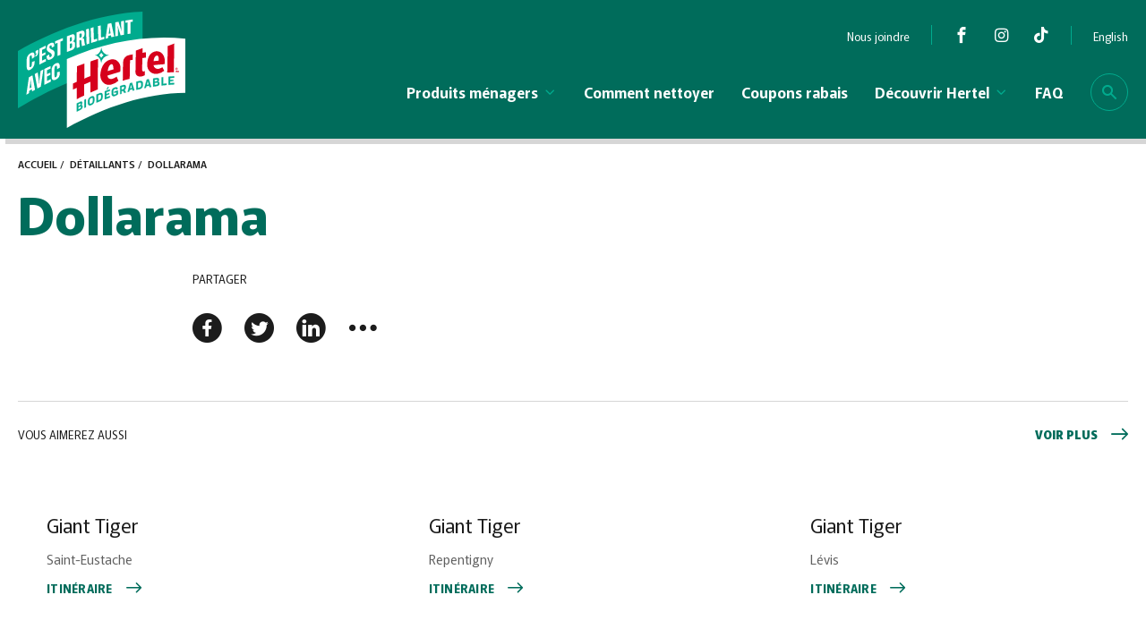

--- FILE ---
content_type: text/html; charset=UTF-8
request_url: https://hertel.ca/retailer/dollarama-274/
body_size: 60856
content:
<!DOCTYPE html>
<!--[if IE 7]>
<html class="ie ie7" lang="fr-FR" prefix="og: https://ogp.me/ns#">
<![endif]-->
<!--[if IE 8]>
<html class="ie ie8" lang="fr-FR" prefix="og: https://ogp.me/ns#">
<![endif]-->
<!--[if !(IE 7) | !(IE 8) ]><!-->
<html id="top" lang="fr-FR" prefix="og: https://ogp.me/ns#">
<head>
	<meta charset="UTF-8" />
<script type="text/javascript">
/* <![CDATA[ */
var gform;gform||(document.addEventListener("gform_main_scripts_loaded",function(){gform.scriptsLoaded=!0}),document.addEventListener("gform/theme/scripts_loaded",function(){gform.themeScriptsLoaded=!0}),window.addEventListener("DOMContentLoaded",function(){gform.domLoaded=!0}),gform={domLoaded:!1,scriptsLoaded:!1,themeScriptsLoaded:!1,isFormEditor:()=>"function"==typeof InitializeEditor,callIfLoaded:function(o){return!(!gform.domLoaded||!gform.scriptsLoaded||!gform.themeScriptsLoaded&&!gform.isFormEditor()||(gform.isFormEditor()&&console.warn("The use of gform.initializeOnLoaded() is deprecated in the form editor context and will be removed in Gravity Forms 3.1."),o(),0))},initializeOnLoaded:function(o){gform.callIfLoaded(o)||(document.addEventListener("gform_main_scripts_loaded",()=>{gform.scriptsLoaded=!0,gform.callIfLoaded(o)}),document.addEventListener("gform/theme/scripts_loaded",()=>{gform.themeScriptsLoaded=!0,gform.callIfLoaded(o)}),window.addEventListener("DOMContentLoaded",()=>{gform.domLoaded=!0,gform.callIfLoaded(o)}))},hooks:{action:{},filter:{}},addAction:function(o,r,e,t){gform.addHook("action",o,r,e,t)},addFilter:function(o,r,e,t){gform.addHook("filter",o,r,e,t)},doAction:function(o){gform.doHook("action",o,arguments)},applyFilters:function(o){return gform.doHook("filter",o,arguments)},removeAction:function(o,r){gform.removeHook("action",o,r)},removeFilter:function(o,r,e){gform.removeHook("filter",o,r,e)},addHook:function(o,r,e,t,n){null==gform.hooks[o][r]&&(gform.hooks[o][r]=[]);var d=gform.hooks[o][r];null==n&&(n=r+"_"+d.length),gform.hooks[o][r].push({tag:n,callable:e,priority:t=null==t?10:t})},doHook:function(r,o,e){var t;if(e=Array.prototype.slice.call(e,1),null!=gform.hooks[r][o]&&((o=gform.hooks[r][o]).sort(function(o,r){return o.priority-r.priority}),o.forEach(function(o){"function"!=typeof(t=o.callable)&&(t=window[t]),"action"==r?t.apply(null,e):e[0]=t.apply(null,e)})),"filter"==r)return e[0]},removeHook:function(o,r,t,n){var e;null!=gform.hooks[o][r]&&(e=(e=gform.hooks[o][r]).filter(function(o,r,e){return!!(null!=n&&n!=o.tag||null!=t&&t!=o.priority)}),gform.hooks[o][r]=e)}});
/* ]]> */
</script>

	<link rel="preconnect" href="https://fonts.googleapis.com">
	<link rel="preconnect" href="https://fonts.gstatic.com" crossorigin>
	

    <script>
        window.dataLayer = window.dataLayer || [];
        function gtag() {
            dataLayer.push(arguments);
        }
        gtag("consent", "default", {
            ad_storage: "denied",
            analytics_storage: "granted",
            functionality_storage: "granted",
            personalization_storage: "denied",
            security_storage: "granted",
            wait_for_update: 2000,
        });
        gtag("set", "ads_data_redaction", true);
        gtag("set", "url_passthrough", false);
    </script>

    <!-- Start cookieyes banner -->
    <script data-minify="1" id="cookieyes" type="text/javascript" src="https://hertel.ca/wp-content/cache/min/1/client_data/93a50e7d1c9ccfd7bb107f4c/script.js?ver=1764701540"></script>
    <!-- End cookieyes banner -->
    
	<title>Dollarama | Hertel</title>
<link data-rocket-preload as="style" href="https://fonts.googleapis.com/css2?family=Murecho:wght@400;500;600;700;900&#038;display=swap" rel="preload">
<link href="https://fonts.googleapis.com/css2?family=Murecho:wght@400;500;600;700;900&#038;display=swap" media="print" onload="this.media=&#039;all&#039;" rel="stylesheet">
<noscript><link rel="stylesheet" href="https://fonts.googleapis.com/css2?family=Murecho:wght@400;500;600;700;900&#038;display=swap"></noscript>
<style id="rocket-critical-css">ul{box-sizing:border-box}:root{--wp--preset--font-size--normal:16px;--wp--preset--font-size--huge:42px}:root{--blue:#007bff;--indigo:#6610f2;--purple:#6f42c1;--pink:#e83e8c;--red:#dc3545;--orange:#fd7e14;--yellow:#ffc107;--green:#28a745;--teal:#20c997;--cyan:#17a2b8;--white:#fff;--gray:#6c757d;--gray-dark:#343a40;--primary:#007bff;--secondary:#6c757d;--success:#28a745;--info:#17a2b8;--warning:#ffc107;--danger:#dc3545;--light:#f8f9fa;--dark:#343a40;--breakpoint-xs:0;--breakpoint-sm:576px;--breakpoint-md:768px;--breakpoint-lg:992px;--breakpoint-xl:1200px;--font-family-sans-serif:-apple-system,BlinkMacSystemFont,"Segoe UI",Roboto,"Helvetica Neue",Arial,sans-serif,"Apple Color Emoji","Segoe UI Emoji","Segoe UI Symbol";--font-family-monospace:SFMono-Regular,Menlo,Monaco,Consolas,"Liberation Mono","Courier New",monospace}html{line-height:1.15;-webkit-text-size-adjust:100%}body{margin:0;font-family:-apple-system,BlinkMacSystemFont,"Segoe UI",Roboto,"Helvetica Neue",Arial,sans-serif,"Apple Color Emoji","Segoe UI Emoji","Segoe UI Symbol"}h1{font-size:2em;margin:.67em 0}hr{-webkit-box-sizing:content-box;box-sizing:content-box;height:0;overflow:visible}a{background-color:transparent}img{border-style:none}button,input{font-family:inherit;font-size:100%;line-height:1.15;margin:0}button,input{overflow:visible}button{text-transform:none}[type=button],[type=submit],button{-webkit-appearance:button}[type=button]::-moz-focus-inner,[type=submit]::-moz-focus-inner,button::-moz-focus-inner{border-style:none;padding:0}[type=button]:-moz-focusring,[type=submit]:-moz-focusring,button:-moz-focusring{outline:1px dotted ButtonText}[type=checkbox]{-webkit-box-sizing:border-box;box-sizing:border-box;padding:0}[type=search]{-webkit-appearance:textfield;outline-offset:-2px}[type=search]::-webkit-search-decoration{-webkit-appearance:none}::-webkit-file-upload-button{-webkit-appearance:button;font:inherit}@font-face{font-family:icomoon;src:url(https://hertel.ca/wp-content/themes/hertel/fonts/icons/icomoon.eot?cd768t);src:url(https://hertel.ca/wp-content/themes/hertel/fonts/icons/icomoon.eot?cd768t#iefix) format("embedded-opentype"),url(https://hertel.ca/wp-content/themes/hertel/fonts/icons/icomoon.woff2?cd768t) format("woff2"),url(https://hertel.ca/wp-content/themes/hertel/fonts/icons/icomoon.ttf?cd768t) format("truetype"),url(https://hertel.ca/wp-content/themes/hertel/fonts/icons/icomoon.woff?cd768t) format("woff"),url(https://hertel.ca/wp-content/themes/hertel/fonts/icons/icomoon.svg?cd768t#icomoon) format("svg");font-weight:400;font-style:normal;font-display:swap}i.par__icon{font-family:icomoon!important;font-style:normal;font-weight:400;font-variant:normal;text-transform:none;line-height:1;-webkit-font-smoothing:antialiased;-moz-osx-font-smoothing:grayscale}.icon-dots-three-horizontal:before{content:"\e934"}.icon-arrow-left:before{content:"\e916"}.icon-send:before{content:"\e903"}.icon-local_printshop:before{content:"\e927"}.icon-link:before{content:"\e928"}.icon-chevron-right:before{content:"\e90e"}.icon-chevron-down:before{content:"\e910"}.icon-tiktok:before{content:"\e91d"}.icon-search:before{content:"\e904"}.icon-arrow-right:before{content:"\e93a"}.icon-facebook-round:before{content:"\e935"}.icon-linkedin-round:before{content:"\e936"}.icon-twitter-round:before{content:"\e937"}.icon-twitter:before{content:"\e906"}.icon-facebook:before{content:"\e907"}.icon-linkedin:before{content:"\e90a"}.icon-instagram:before{content:"\e90c"}:root{--bg-color:#fff;--text-color:#1C1C1C;--bg-gray-color:#F8F8F8;--bg-gray1-color:#E4E2DB;--bg-content:#C4C4C4;--bg-content-contrast:#f2f2f2;--color-contrast-low:#d3d3d4}.grid__grid.cols--3{display:grid;grid-template-columns:repeat(6,1fr);row-gap:15px;-webkit-column-gap:15px;-moz-column-gap:15px;column-gap:15px}.grid__grid.cols--3>*{grid-column:span 2}@media (max-width:780px){.grid__grid.cols--3>*{grid-column:span 3}}@media (max-width:599px){.grid__grid.cols--3>*{grid-column:span 6}}.d--grid{display:grid}.d--grid.cols--3{grid-template-columns:repeat(6,1fr)}.d--grid.cols--3>*{grid-column:span 2}@media (max-width:780px){.d--grid.cols--3>*{grid-column:span 3}}@media (max-width:599px){.d--grid.cols--3>*{grid-column:span 6}}.d--grid.gap--40{row-gap:40px;-webkit-column-gap:40px;-moz-column-gap:40px;column-gap:40px}.d--flex{display:-webkit-box;display:-ms-flexbox;display:flex}.x--end{-webkit-box-pack:end;-ms-flex-pack:end;justify-content:flex-end}.x--between{-webkit-box-pack:justify;-ms-flex-pack:justify;justify-content:space-between}.y--end{-webkit-box-align:end;-ms-flex-align:end;align-items:flex-end}.y--center{-webkit-box-align:center;-ms-flex-align:center;align-items:center}html{font-size:calc(14px + 4 * ((100vw - 350px)/ 1570))}@media screen and (max-width:350px){html{font-size:14px}}body{-webkit-font-smoothing:antialiased;-moz-osx-font-smoothing:grayscale;color:var(--text-color);background-color:var(--bg-color);font-family:Murecho,sans-serif;font-weight:400;will-change:color,background-color,opacity}a{color:#006c5b;text-decoration:none}*{outline:0;-webkit-box-sizing:border-box;box-sizing:border-box}:-moz-any-link:focus{outline:0}h1{font-size:3.556rem;font-family:Murecho,sans-serif;font-weight:400;font-weight:700;color:#006c5b}h2{font-size:2.667rem;font-family:Murecho,sans-serif;font-weight:400;font-weight:700;color:#006c5b}h5{font-size:1.333rem;font-family:Murecho,sans-serif;font-weight:400;font-weight:600;color:#1c1c1c}h1,h2,h5{margin:0 0 15px 0;line-height:1.1}h1{margin:0 0 32px 0}.content p{line-height:1.5;margin:0 0 15px 0}.content .breadcrumbs__wrapper{font-family:Murecho,sans-serif;font-weight:400;font-weight:500}::-webkit-scrollbar{width:14px}::-webkit-scrollbar-track{background-color:#dfdfdf}::-webkit-scrollbar-thumb{background-color:#003930;outline:0}.page-wrapper{overflow:hidden}.container{max-width:1680px;width:100%;padding:0 20px;margin:0 auto}.container.width--small{max-width:1680px;width:100%;padding:0 20px;margin:0 auto;max-width:890px}.container.width--large{max-width:1680px;width:100%;padding:0 20px;margin:0 auto;max-width:1320px}.block__button{display:-webkit-box;display:-ms-flexbox;display:flex;-webkit-box-align:center;-ms-flex-align:center;align-items:center;margin:25px -7.5px 0 -7.5px}.block__button>a,.block__button>div{margin:0 7.5px}.block__button>a.btn--hyperlink,.block__button>div.btn--hyperlink{font-family:Murecho,sans-serif;font-weight:400;font-weight:700;background:0 0;border:none;-webkit-appearance:none;-moz-appearance:none;appearance:none;display:table;text-transform:uppercase;color:#006c5b;display:-webkit-box;display:-ms-flexbox;display:flex;-webkit-box-align:center;-ms-flex-align:center;align-items:center;padding:0;font-size:.778rem;letter-spacing:.02em;line-height:1.21}.block__button>a.btn--hyperlink i,.block__button>div.btn--hyperlink i{margin-left:15px;font-size:.7rem}.cf:after,.cf:before{content:"";display:table}.cf:after{clear:both}.cf{zoom:1}@media (max-width:1024px){body{width:100%;height:100vh}}@media (max-width:780px){br{display:none}h1{font-size:2.5714rem}h2{font-size:2.2857rem}.content p{font-size:1rem}}.footer{background-color:#1c1c1c;color:#fff;font-size:16px;line-height:24px;padding-top:90px}.footer .footer__form{width:100%;max-width:530px}.footer .footer__form .gform_heading{text-align:left}.footer .footer__form .gform_heading .gform_title{color:#fff;font-size:calc(20px + 12 * ((100vw - 350px)/ 1570));margin:0;margin-bottom:24px}@media screen and (max-width:350px){.footer .footer__form .gform_heading .gform_title{font-size:20px}}.footer .footer__form .gform_heading .gform_required_legend{display:none}.footer .footer__form form .gfield{max-width:375px;width:100%}@media (max-width:1370px){.footer .footer__content{-ms-flex-wrap:wrap;flex-wrap:wrap}.footer .footer__form{padding-bottom:50px}}@media (max-width:1024px){.footer .footer__content{-ms-flex-wrap:nowrap;flex-wrap:nowrap}.footer .footer__form{max-width:50%}.footer .footer__form form .gfield{max-width:220px}}@media (max-width:780px){.footer{padding-top:60px}.footer .footer__content{-ms-flex-wrap:wrap;flex-wrap:wrap}.footer .footer__form{max-width:100%}.footer .footer__form form .gfield{max-width:100%}.footer .footer__form .gform_heading .gform_title{margin-bottom:15px}}.hidden_label .gfield_label{display:none!important}.gform_wrapper{position:relative}.gform_wrapper:after{content:"";position:absolute;top:0;bottom:0;left:-20px;right:-20px;background-color:#fff;opacity:0;z-index:-1}.gform_wrapper .gform_heading{width:100%;text-align:center}.gform_wrapper .gform_fields .gfield{grid-column:1/-1}.gform_wrapper input[type=text]{width:100%;padding:20px 40px;margin:0;border:1px solid #c4c4c4;border-radius:4px;font-size:.889rem;color:#c4c4c4}.gform_wrapper input[type=text]::-webkit-input-placeholder{font-size:.889rem;color:#c4c4c4}.gform_wrapper input[type=text]::-moz-placeholder{font-size:.889rem;color:#c4c4c4}.gform_wrapper input[type=text]:-ms-input-placeholder{font-size:.889rem;color:#c4c4c4}.gform_wrapper input[type=text]::-ms-input-placeholder{font-size:.889rem;color:#c4c4c4}.gform_wrapper .gform_title{margin:30px 0 20px 0}.gform_wrapper .gfield_label{margin:0 0 10px 0;font-size:.889rem;display:block}.gform_wrapper .gfield{position:relative}.gform_wrapper .gfield_description{font-style:italic;font-size:calc(12px + 1 * ((100vw - 350px)/ 1570))}@media screen and (max-width:350px){.gform_wrapper .gfield_description{font-size:12px}}.gform_wrapper .gform_fields .gform_validation_container{display:none}@media (max-width:780px){.gform_wrapper .gform_fields .gfield:not(.gfield--width-full){grid-column:1/-1}}@media (max-width:599px){.gform_wrapper input[type=text]{padding:15px}}.header{position:fixed;top:0;left:0;width:100%;z-index:9999;color:#fff;background-color:#006c5b;-webkit-box-shadow:6px 6px 0 0 rgba(0,0,0,.1607843137);box-shadow:6px 6px 0 0 rgba(0,0,0,.1607843137)}.header .logo{display:table;position:relative;z-index:4;padding:13px 0 12px 0}.header .logo img{display:block;height:130px;width:auto}.header a{color:unset}.header .header__in{height:155px}.header .mobile-nav-wrap{display:none}.header .container{display:-webkit-box;display:-ms-flexbox;display:flex;-webkit-box-align:center;-ms-flex-align:center;align-items:center;-webkit-box-pack:justify;-ms-flex-pack:justify;justify-content:space-between;height:100%}.header .container .menu__wrapper{margin-left:20px}.header .container .menu__wrapper ul{list-style-type:none}.header .container .menu__wrapper .menu--top{height:50px;padding:20px 0 0 0;visibility:visible;opacity:1}.header .container .menu__wrapper .menu--top .secondary-nav-wrap{margin-top:auto}.header .container .menu__wrapper .menu--top .secondary-nav-wrap>ul{display:-webkit-box;display:-ms-flexbox;display:flex;-webkit-box-pack:end;-ms-flex-pack:end;justify-content:flex-end;margin:0 -25px;padding:0}.header .container .menu__wrapper .menu--top .secondary-nav-wrap>ul>li{padding:0 25px;position:relative;display:-webkit-box;display:-ms-flexbox;display:flex;-webkit-box-align:center;-ms-flex-align:center;align-items:center;font-size:.77rem;line-height:1.43em}.header .container .menu__wrapper .menu--top .secondary-nav-wrap>ul>li>a{display:-webkit-box;display:-ms-flexbox;display:flex}.header .container .menu__wrapper .menu--top .header__socials{margin-left:24px;border-left:1px solid #00ab8e;padding-left:12px}.header .container .menu__wrapper .menu--top .header__socials .header__social{padding:0 12px}.header .container .menu__wrapper .menu--top .header__socials .header__social:last-child{padding-right:0}.header .container .menu__wrapper .menu--top .header__socials .header__social .par__icon{font-size:18px;line-height:1.23em}.header .container .menu__wrapper .menu--bottom{display:-webkit-box;display:-ms-flexbox;display:flex;-webkit-box-align:center;-ms-flex-align:center;align-items:center;height:105px}.header .container .menu__wrapper .menu--bottom .main-nav-wrap{height:100%}.header .container .menu__wrapper .menu--bottom .main-nav-wrap ul{padding:0;margin:0}.header .container .menu__wrapper .menu--bottom .main-nav-wrap>ul{display:-webkit-box;display:-ms-flexbox;display:flex;list-style-type:none;margin:0 -35px;height:100%}.header .container .menu__wrapper .menu--bottom .main-nav-wrap>ul>li{position:relative;padding:0 35px;font-family:Murecho,sans-serif;font-weight:400;font-weight:600;display:-webkit-box;display:-ms-flexbox;display:flex;-webkit-box-align:center;-ms-flex-align:center;align-items:center}.header .container .menu__wrapper .menu--bottom .main-nav-wrap>ul>li>a{display:-webkit-box;display:-ms-flexbox;display:flex;-webkit-box-align:center;-ms-flex-align:center;align-items:center;position:relative;height:100%}.header .container .menu__wrapper .menu--bottom .main-nav-wrap>ul>li>a .icon-chevron-down{margin-left:5px;color:#00ab8e}.header .container .menu__wrapper .menu--bottom .main-nav-wrap>ul>li>a::after{content:"";width:100%;height:6px;position:absolute;left:0;bottom:0;right:0;background-color:#00ab8e;visibility:hidden;opacity:0}.header .container .menu__wrapper .menu--bottom .main-nav-wrap>ul>li>.sub-menu{position:absolute;top:100%;left:50%;-webkit-transform:translateX(-50%);transform:translateX(-50%);min-width:300px;width:100%;background-color:#1c1c1c;visibility:hidden;opacity:0;-webkit-box-shadow:6px 6px 1px -1px rgba(0,0,0,.16);box-shadow:6px 6px 1px -1px rgba(0,0,0,.16);border-radius:0 0 10px 10px}.header .container .menu__wrapper .menu--bottom .main-nav-wrap>ul>li>.sub-menu .inner{width:100%;padding:30px 35px 55px 35px}.header .container .menu__wrapper .menu--bottom .main-nav-wrap>ul>li>.sub-menu .inner>li{width:100%;margin-bottom:35px;font-family:Murecho,sans-serif;font-weight:400}.header .container .menu__wrapper .menu--bottom .main-nav-wrap>ul>li>.sub-menu .inner>li:last-child{margin-bottom:0}.header .container .menu__wrapper .menu--bottom .main-nav-wrap>ul>li>.sub-menu .inner.display--grid{display:grid;grid-template-columns:repeat(12,1fr);row-gap:40px;padding:30px 0 105px 0}.header .container .menu__wrapper .menu--bottom .main-nav-wrap>ul>li>.sub-menu .inner.display--grid>li{grid-column:span 2;margin-bottom:0;background-color:transparent}.header .container .menu__wrapper .menu--bottom .main-nav-wrap>ul>li>.sub-menu .inner.display--grid>li>a{display:-webkit-box;display:-ms-flexbox;display:flex;-webkit-box-orient:vertical;-webkit-box-direction:normal;-ms-flex-direction:column;flex-direction:column;-webkit-box-align:center;-ms-flex-align:center;align-items:center}.header .container .menu__wrapper .menu--bottom .main-nav-wrap>ul>li>.sub-menu .inner.display--grid>li>a .item--product__img{max-height:200px;width:-webkit-fit-content;width:-moz-fit-content;width:fit-content}.header .container .menu__wrapper .menu--bottom .main-nav-wrap>ul>li>.sub-menu .inner.display--grid>li>a .item--product__title{color:#00e5c9;font-family:Murecho,sans-serif;font-weight:400;font-weight:500;text-align:center;margin-bottom:0;margin-top:20px}.header .container .menu__wrapper .menu--bottom .main-nav-wrap>ul>li>.sub-menu .inner.display--grid>li.with--img{padding:30px}.header .container .menu__wrapper .menu--bottom .main-nav-wrap>ul>li>.sub-menu .inner.display--grid>li.sub-menu--header{grid-column:-1/1}.header .container .menu__wrapper .menu--bottom .main-nav-wrap>ul>li>.sub-menu .inner.display--grid>li.sub-menu--header>a{-webkit-box-orient:horizontal;-webkit-box-direction:normal;-ms-flex-direction:row;flex-direction:row;-webkit-box-pack:justify;-ms-flex-pack:justify;justify-content:space-between;-webkit-box-align:end;-ms-flex-align:end;align-items:flex-end}.header .container .menu__wrapper .menu--bottom .main-nav-wrap>ul>li>.sub-menu .inner.display--grid>li.sub-menu--header>a>*{margin:0}.header .container .menu__wrapper .menu--bottom .main-nav-wrap>ul>li>.sub-menu .inner.display--grid>li.sub-menu--header>a h5{color:#fff;font-family:Murecho,sans-serif;font-weight:400;font-weight:500;font-size:1.3333rem}.header .container .menu__wrapper .menu--bottom .main-nav-wrap>ul>li>.sub-menu .inner.display--grid>li.sub-menu--header>a .block__button{margin:0}.header .container .menu__wrapper .menu--bottom .main-nav-wrap>ul>li>.sub-menu .inner.display--grid>li.sub-menu--header>a .block__button .btn--hyperlink{color:#00ab8e}.header .container .menu__wrapper .menu--bottom .main-nav-wrap>ul>li.sub-menu--large{position:initial}.header .container .menu__wrapper .menu--bottom .main-nav-wrap>ul>li.sub-menu--large>.sub-menu{left:0;-webkit-transform:translateX(0);transform:translateX(0);right:0}.header .country-selector{margin-left:24px;border-left:1px solid #00ab8e;padding-left:24px;z-index:1}.header .country-selector .weglot-lang{margin:0;display:block}.header .country-selector .weglot-lang.wgcurrent{display:none}.header .country-selector .weglot-lang a{padding:0;color:#fff;font-size:.77rem;line-height:1.43em}@media (max-width:1300px){.header .container .menu__wrapper .menu--bottom .main-nav-wrap>ul>li{padding:0 15px}}@media (max-width:1100px){.header .container .menu__wrapper{display:none}.hamburger{background:0 0;position:absolute;outline:0;-webkit-transform:translateY(-54%);transform:translateY(-54%);display:-webkit-box;display:-ms-flexbox;display:flex;font-size:15px;-webkit-appearance:none;-moz-appearance:none;appearance:none;z-index:9000;-webkit-box-shadow:none;box-shadow:none;border-radius:0;border:none;text-align:center;color:#fff;top:50%;right:5px;width:50px;height:50px;padding:0 12.5px!important;-webkit-box-align:center;-ms-flex-align:center;align-items:center}.hamburger .hamburger-box{display:inline-block;width:25px;height:15px;position:relative;top:0}.hamburger .hamburger-inner{position:absolute;width:25px;height:2px;left:0;background:#fff}.hamburger .hamburger-inner::before{content:"";position:absolute;width:25px;height:2px;left:0;background:#fff;top:8px}.hamburger .hamburger-inner::after{content:"";position:absolute;width:25px;height:2px;left:0;background:#fff;top:16px}.header{-webkit-box-shadow:0 3px 6px 0 rgba(0,0,0,.1607843137);box-shadow:0 3px 6px 0 rgba(0,0,0,.1607843137)}.header .logo{padding:5px 0}.header .logo img{height:60px}.header .header__in{height:70px}.header .container .mobile-nav-wrap{display:block}.header .container .mobile-nav-wrap .top-mobile .icon-search{font-size:16px}.header .container .mobile-nav-wrap .mobile-menu{margin:0;visibility:hidden;opacity:0;background-color:#006c5b;position:absolute;top:70px;right:0;-webkit-transform:translateX(100%);transform:translateX(100%);width:0;height:calc(100vh - 70px);-webkit-box-shadow:-3px 3px 6px rgba(0,0,0,.1607843137);box-shadow:-3px 3px 6px rgba(0,0,0,.1607843137);display:-webkit-box;display:-ms-flexbox;display:flex;-webkit-box-orient:vertical;-webkit-box-direction:normal;-ms-flex-direction:column;flex-direction:column;overflow-y:auto;-ms-overflow-style:none;scrollbar-width:none}.header .container .mobile-nav-wrap .mobile-menu::-webkit-scrollbar{display:none}.header .container .mobile-nav-wrap .mobile-menu::-webkit-scrollbar{width:0;display:none}.header .container .mobile-nav-wrap .mobile-menu::-webkit-scrollbar-track{width:0;display:none}.header .container .mobile-nav-wrap .mobile-menu::-webkit-scrollbar-thumb{width:0;display:none}.header .container .mobile-nav-wrap .mobile-menu ul{padding:0;list-style-type:none;margin-top:15px;margin-bottom:0}.header .container .mobile-nav-wrap .mobile-menu ul li>a{position:relative;font-size:calc(18px + 4 * ((100vw - 350px)/ 1570));display:-webkit-box;display:-ms-flexbox;display:flex;-webkit-box-align:center;-ms-flex-align:center;align-items:center;-webkit-box-pack:justify;-ms-flex-pack:justify;justify-content:space-between;padding:15px 20px;font-family:Murecho,sans-serif;font-weight:400;font-weight:600;line-height:1.33}}@media screen and (max-width:1100px) and (max-width:350px){.header .container .mobile-nav-wrap .mobile-menu ul li>a{font-size:18px}}@media screen and (max-width:1100px) and (min-width:1920px){.header .container .mobile-nav-wrap .mobile-menu ul li>a{font-size:22px}}@media (max-width:1100px){.header .container .mobile-nav-wrap .mobile-menu ul li>a .icon-chevron-right{margin-left:5px;color:#00ab8e}}@media (max-width:1100px){.header .container .mobile-nav-wrap .mobile-menu ul .sub-menu{position:fixed;top:0;left:0;right:30px;margin:0;visibility:visible;opacity:1;background:#1c1c1c;-webkit-box-shadow:none;box-shadow:none;padding:25px 35px 25px 25px;-webkit-transform:translateX(100%);transform:translateX(100%);min-width:100%;min-height:100vh;z-index:333}.header .container .mobile-nav-wrap .mobile-menu ul .sub-menu li{padding:20px 0;border-bottom:1px solid #606060}.header .container .mobile-nav-wrap .mobile-menu ul .sub-menu li a{padding:0;font-family:Murecho,sans-serif;font-weight:400;font-weight:500;color:#00e5c9;font-size:calc(16px + 4 * ((100vw - 350px)/ 1570));line-height:1.5}}@media screen and (max-width:1100px) and (max-width:350px){.header .container .mobile-nav-wrap .mobile-menu ul .sub-menu li a{font-size:16px}}@media screen and (max-width:1100px) and (min-width:1920px){.header .container .mobile-nav-wrap .mobile-menu ul .sub-menu li a{font-size:20px}}@media (max-width:1100px){.header .container .mobile-nav-wrap .mobile-menu .top-m{padding-bottom:65px}.header .container .mobile-nav-wrap .mobile-menu .top-m .sub-menu.display--grid{display:-webkit-box;display:-ms-flexbox;display:flex;-webkit-box-orient:vertical;-webkit-box-direction:normal;-ms-flex-direction:column;flex-direction:column}.header .container .mobile-nav-wrap .mobile-menu .top-m .sub-menu.display--grid .sub-menu--header{-webkit-box-ordinal-group:101;-ms-flex-order:100;order:100;border-bottom:none;padding-top:65px}.header .container .mobile-nav-wrap .mobile-menu .top-m .sub-menu.display--grid .sub-menu--header h5{display:none}.header .container .mobile-nav-wrap .mobile-menu .top-m .sub-menu.display--grid .sub-menu--header .block__button{margin:0}.header .container .mobile-nav-wrap .mobile-menu .top-m .sub-menu.display--grid .sub-menu--header .block__button .btn--hyperlink{font-size:.85rem;letter-spacing:.02em;line-height:1.16em;color:#00ab8e;margin:0}.header .container .mobile-nav-wrap .mobile-menu .top-m .sub-menu.display--grid .sub-menu--header .block__button .btn--hyperlink .btn--title{margin:0}.header .container .mobile-nav-wrap .mobile-menu .top-m .sub-menu.display--grid .menu-item:not(.sub-menu--header) a{width:100%}.header .container .mobile-nav-wrap .mobile-menu .top-m .with--img .item--product__img{display:none}.header .container .mobile-nav-wrap .mobile-menu .top-m .with--img .item--product__title{margin:0}}@media (max-width:1100px){.header .container .mobile-nav-wrap .mobile-menu .bottom-m{background-color:#00ab8e;-webkit-box-flex:1;-ms-flex:1;flex:1;padding-top:15px}.header .container .mobile-nav-wrap .mobile-menu .bottom-m ul{margin:0}.header .container .mobile-nav-wrap .mobile-menu .bottom-m ul li>a{font-size:calc(14px + 4 * ((100vw - 350px)/ 1570));font-family:Murecho,sans-serif;font-weight:400;line-height:1.85}}@media screen and (max-width:1100px) and (max-width:350px){.header .container .mobile-nav-wrap .mobile-menu .bottom-m ul li>a{font-size:14px}}@media screen and (max-width:1100px) and (min-width:1920px){.header .container .mobile-nav-wrap .mobile-menu .bottom-m ul li>a{font-size:18px}}@media (max-width:1100px){.header .container .mobile-nav-wrap .mobile-menu .bottom-m ul .country-selector{padding-left:0;margin-left:0;border:none}}@media (max-width:1100px){.header .container .mobile-nav-wrap .mobile-menu .bottom-m .contact__infos{padding:15px 20px 25px 20px}.header .container .mobile-nav-wrap .mobile-menu .bottom-m .contact__infos .socials{border-top:1px solid #00e5c9;padding-top:25px}.header .container .mobile-nav-wrap .mobile-menu .bottom-m .contact__infos .socials a{font-size:19px;margin-right:25px}.header .container .mobile-nav-wrap .mobile-menu .bottom-m .contact__infos .socials a:last-child{margin-right:0}.header .container .mobile-nav-wrap .mobile-menu .bottom-m .contact__infos .contact{border-top:1px solid #00e5c9;padding-top:30px;margin-top:25px;padding-bottom:40px}.header .container .mobile-nav-wrap .mobile-menu .bottom-m .contact__infos .contact .section__title{text-transform:uppercase;font-family:Murecho,sans-serif;font-weight:400;font-weight:500;font-size:calc(16px + 4 * ((100vw - 350px)/ 1570));margin-bottom:5px}}@media screen and (max-width:1100px) and (max-width:350px){.header .container .mobile-nav-wrap .mobile-menu .bottom-m .contact__infos .contact .section__title{font-size:16px}}@media screen and (max-width:1100px) and (min-width:1920px){.header .container .mobile-nav-wrap .mobile-menu .bottom-m .contact__infos .contact .section__title{font-size:20px}}@media (max-width:1100px){.header .container .mobile-nav-wrap .mobile-menu .bottom-m .contact__infos .contact a{display:block;font-size:calc(14px + 4 * ((100vw - 350px)/ 1570));line-height:1.7}}@media screen and (max-width:1100px) and (max-width:350px){.header .container .mobile-nav-wrap .mobile-menu .bottom-m .contact__infos .contact a{font-size:14px}}@media screen and (max-width:1100px) and (min-width:1920px){.header .container .mobile-nav-wrap .mobile-menu .bottom-m .contact__infos .contact a{font-size:18px}}@media (max-width:1100px){.header .container .mobile-nav-wrap .mobile-menu .section__header .panel--back{font-family:Murecho,sans-serif;font-weight:400;font-weight:700;text-transform:uppercase;display:-webkit-box;display:-ms-flexbox;display:flex;-webkit-box-align:center;-ms-flex-align:center;align-items:center;color:#00ab8e;margin-bottom:20px;font-size:.85rem;letter-spacing:.02em;line-height:1.16em;padding-top:0}.header .container .mobile-nav-wrap .mobile-menu .section__header .panel--back>span{display:-webkit-box;display:-ms-flexbox;display:flex;-webkit-box-pack:justify;-ms-flex-pack:justify;justify-content:space-between;-webkit-box-align:end;-ms-flex-align:end;align-items:flex-end}.header .container .mobile-nav-wrap .mobile-menu .section__header .panel--back i{margin:0 10px 0 0;font-size:12px}.header .container .mobile-nav-wrap .mobile-menu .section__header .panel--title{margin:0;display:block;padding-top:0;font-family:Murecho,sans-serif;font-weight:400;font-weight:700;color:#fff;margin-bottom:5px;font-size:1.3rem;line-height:1.32}}@media (max-width:780px){.header .logo img{height:40px}.header .header__in{height:50px}.header .container{height:100%;-webkit-box-align:center;-ms-flex-align:center;align-items:center}.header .container .mobile-nav-wrap .mobile-menu{right:0;padding-right:45px;z-index:999;top:50px}.header .container .mobile-nav-wrap .mobile-menu::after{content:"";display:block;width:45px;background-color:#323232;position:absolute;top:0;right:0;bottom:0;z-index:333;opacity:.9}.header .container .mobile-nav-wrap .mobile-menu ul .sub-menu{padding:25px 70px 195px 25px}}.grid__item .item__inner{text-decoration:none;color:#606060;display:block;position:relative}.grid__item .item__inner .block__button{margin:20px -7.5px 0 -7.5px}.grid__item .item__inner .block__button .btn--hyperlink{font-family:Murecho,sans-serif;font-weight:400;font-weight:700;background:0 0;border:none;-webkit-appearance:none;-moz-appearance:none;appearance:none;display:table;text-transform:uppercase;color:#006c5b;display:-webkit-box;display:-ms-flexbox;display:flex;-webkit-box-align:center;-ms-flex-align:center;align-items:center;padding:0;font-size:.778rem;letter-spacing:.02em;line-height:1.21}.grid__item .item__inner .block__button .btn--hyperlink i{margin-left:15px;font-size:.7rem}.item--retailer{padding:32px}.item--retailer .item__inner .retailer__title{color:#1c1c1c;font-family:Murecho,sans-serif;font-weight:400;font-size:1.3333rem}.item--retailer .item__inner .addr{font-size:.88rem;line-height:1.5em;color:#606060}.item--retailer .item__inner .block__button{margin-top:12px}@media (max-width:780px){.item--retailer .item__inner .retailer__title{font-size:1.7143rem}}.breadcrumbs__wrapper{padding-top:20px}.breadcrumbs__wrapper .rank-math-breadcrumb p{text-transform:uppercase;font-size:calc(10px + 2 * ((100vw - 350px)/ 1570));color:var(--breadcrumbs)}@media screen and (max-width:350px){.breadcrumbs__wrapper .rank-math-breadcrumb p{font-size:10px}}.breadcrumbs__wrapper .rank-math-breadcrumb p a{text-decoration:none;color:inherit}@media (max-width:780px){.breadcrumbs__wrapper{display:none}}.list__grid .grid__item{width:100%}.related__posts{margin-bottom:95px!important}.related__posts hr{border:none;border-top:1px solid #d6d6d6;margin-bottom:30px}.related__posts .navigation-bar{margin-bottom:50px}.related__posts .navigation-bar span{font-size:.778rem;color:#1c1c1c;text-transform:uppercase}.related__posts .navigation-bar a{margin:0 0 0 auto;color:#006c5b;font-family:Murecho,sans-serif;font-weight:400;font-weight:900;text-transform:uppercase;font-size:.778rem}.related__posts .navigation-bar a .par__icon{margin-left:15px}@media (max-width:780px){.related__posts{margin-bottom:45px!important}.related__posts .grid__grid{display:block}.related__posts .grid__item{padding:0 20px}.related__posts .navigation-bar{margin-bottom:40px}}.search__toggle{display:-webkit-box;display:-ms-flexbox;display:flex;-webkit-box-align:center;-ms-flex-align:center;align-items:center;-webkit-box-pack:center;-ms-flex-pack:center;justify-content:center;border:1px solid #00ab8e;border-radius:50%;margin-left:70px;width:42px;height:42px}.search__toggle .par__icon{color:#00ab8e}.search__overlay{position:fixed;top:0;left:0;bottom:0;right:0;width:100%;height:300px;-webkit-transform:translateY(-100%);transform:translateY(-100%);z-index:9999;display:-webkit-box;display:-ms-flexbox;display:flex;-webkit-box-align:center;-ms-flex-align:center;align-items:center;-webkit-box-pack:center;-ms-flex-pack:center;justify-content:center;color:var(--text-color);background-color:var(--bg-color)}.search__overlay h2{margin:0 0 30px 0;text-align:center}.search__overlay .close{position:absolute;right:45px;top:45px;display:table;display:-webkit-box;display:-ms-flexbox;display:flex;-webkit-box-align:center;-ms-flex-align:center;align-items:center;-webkit-box-pack:center;-ms-flex-pack:center;justify-content:center;text-align:center;text-transform:uppercase;font-size:11px;letter-spacing:.05em}.search__overlay .close span{font-size:30px;color:#fff;margin:0 0 0 10px;display:-webkit-box;display:-ms-flexbox;display:flex;-webkit-box-pack:center;-ms-flex-pack:center;justify-content:center;text-align:center;width:40px;height:40px;border-radius:50%;background-color:#006c5b}.search__overlay form{max-width:570px;width:100%;margin:40px auto 0 auto;position:relative}.search__overlay form label{width:100%}.search__overlay form label input{width:100%;display:block;height:42px;line-height:35px;padding:5px 15px;background:0 0;border:none;border-bottom:1px solid #e1e1e1;font-size:calc(14px + 4 * ((100vw - 350px)/ 1570));letter-spacing:.025em;color:var(--text-color)}@media screen and (max-width:350px){.search__overlay form label input{font-size:14px}}.search__overlay form label input[type=search]::-ms-clear{display:none;width:0;height:0}.search__overlay form label input[type=search]::-ms-reveal{display:none;width:0;height:0}.search__overlay form label input[type=search]::-webkit-search-cancel-button,.search__overlay form label input[type=search]::-webkit-search-decoration,.search__overlay form label input[type=search]::-webkit-search-results-button,.search__overlay form label input[type=search]::-webkit-search-results-decoration{display:none}.search__overlay form label ::-webkit-input-placeholder{color:var(--text-color)}.search__overlay form label ::-moz-placeholder{color:var(--text-color)}.search__overlay form label :-ms-input-placeholder{color:var(--text-color)}.search__overlay form label ::-ms-input-placeholder{color:var(--text-color)}.search__overlay form button{position:absolute;top:0;right:0;background:0 0;color:#006c5b;border:none;height:35px}.search__overlay .in__search{max-width:1680px;width:100%;padding:0 20px;margin:0 auto;padding-top:50px}@media (max-width:1300px){.search__toggle{margin-left:50px}}@media (max-width:1100px){.search__toggle{margin-left:0;margin-right:55px;width:34px;height:34px}.search__overlay{height:200px}.search__overlay .close{right:20px}.search__overlay .in__search h2{display:none}}.bottom__share .share__text{font-size:.778rem;margin-bottom:30px;text-transform:uppercase}.bottom__share .block__share{margin-bottom:65px}.bottom__share .block__share .share__container{position:relative;margin:0 -5px}.bottom__share .block__share button{background:initial;border:none;padding:0 5px;margin-right:15px}.bottom__share .block__share .par__icon{font-size:2rem;color:#1c1c1c}.bottom__share .block__share .share--drop{border-radius:100%;position:relative;height:25px;width:25px;padding:16px;display:-webkit-box;display:-ms-flexbox;display:flex;-webkit-box-align:center;-ms-flex-align:center;align-items:center;-webkit-box-pack:center;-ms-flex-pack:center;justify-content:center;margin:0 5px}.bottom__share .block__share .share__dropdown{padding:15px;border:1px solid #979797;width:260px;position:absolute;background-color:#fff;z-index:15;left:230px;top:100px;opacity:0;visibility:hidden}.bottom__share .block__share .share__dropdown .dropdown__wrapper{display:block}.bottom__share .block__share .share__dropdown .dropdown__wrapper .dropdown__title{color:#1c1c1c;font-size:.889rem;line-height:1.19;padding-bottom:10px;display:block}.bottom__share .block__share .share__dropdown .dropdown__wrapper .socials__link{display:-webkit-box;display:-ms-flexbox;display:flex;-webkit-box-orient:vertical;-webkit-box-direction:normal;-ms-flex-direction:column;flex-direction:column}.bottom__share .block__share .share__dropdown .dropdown__wrapper .socials__link .dropdown__icon{font-size:.722rem}.bottom__share .block__share .share__dropdown .dropdown__wrapper .link--element{padding:10px 0;border-top:.5px solid #c8c8c8;display:-webkit-box;display:-ms-flexbox;display:flex;-webkit-box-align:center;-ms-flex-align:center;align-items:center}.bottom__share .block__share .share__dropdown .dropdown__wrapper .link--element span{font-size:.833rem;line-height:1.2;color:#1c1c1c;margin-left:25px}.bottom__share .block__share .share__dropdown .dropdown__wrapper .link--element.link__imprimer{padding-bottom:0}@media (max-width:780px){.bottom__share .share__text{font-size:1rem}}@media (max-width:599px){.bottom__share .share__text{margin-bottom:15px}.bottom__share .block__share{left:0;width:100%;top:40px}.bottom__share .block__share .share--drop{border-radius:100%;border:1px solid transparent;position:relative;height:25px;width:25px;display:-webkit-box;display:-ms-flexbox;display:flex;-webkit-box-align:center;-ms-flex-align:center;align-items:center;-webkit-box-pack:center;-ms-flex-pack:center;justify-content:center;margin:0 5px}.bottom__share .block__share .share__dropdown{width:100%;position:absolute;background-color:#fff;z-index:15;left:0;top:40px;opacity:0;visibility:hidden}}.country-selector{z-index:9999;text-align:left;position:relative;display:inline-block;width:auto}.country-selector a{padding:0 10px;outline:none;text-decoration:none;float:none!important;white-space:nowrap;font-weight:normal;color:black;-webkit-touch-callout:none}.country-selector ul{padding:0px;z-index:1010;list-style:none;margin:0}.country-selector li{margin:0px;padding:0px}.country-selector.weglot-inline label{margin-bottom:0;display:inline-block;vertical-align:middle}.country-selector.weglot-inline ul{display:inline-block;vertical-align:middle}.country-selector.weglot-inline li{line-height:1!important;display:inline-block;margin:2px 0px;vertical-align:middle}.country-selector input{display:none!important}</style>

		<style>img:is([sizes="auto" i], [sizes^="auto," i]) { contain-intrinsic-size: 3000px 1500px }</style>
	
		<link rel="profile" href="https://gmpg.org/xfn/11" />
		<meta name="viewport" content="width=device-width, initial-scale=1.0, maximum-scale=1.0, user-scalable=no" />
				<link rel="apple-touch-icon" sizes="180x180" href="https://hertel.ca/wp-content/themes/hertel/images/favicons/apple-touch-icon.png">
		<link rel="icon" type="image/png" href="https://hertel.ca/wp-content/themes/hertel/images/favicons/favicon-32x32.png" sizes="32x32">
		<link rel="icon" type="image/png" href="https://hertel.ca/wp-content/themes/hertel/images/favicons/favicon-16x16.png" sizes="16x16">
		<link rel="manifest" href="https://hertel.ca/wp-content/themes/hertel/images/favicons/site.webmanifest">
		<link rel="mask-icon" href="https://hertel.ca/wp-content/themes/hertel/images/favicons/safari-pinned-tab.svg" color="#d6021c">
		<meta name="msapplication-TileColor" content="#d6021c">
		<meta name="theme-color" content="#ffffff">
		
<!-- Optimisation des moteurs de recherche par Rank Math - https://rankmath.com/ -->
<meta name="robots" content="follow, index, max-snippet:-1, max-video-preview:-1, max-image-preview:large"/>
<link rel="canonical" href="https://hertel.ca/retailer/dollarama-274/" />
<meta property="og:locale" content="fr_FR" />
<meta property="og:type" content="article" />
<meta property="og:title" content="Dollarama | Hertel" />
<meta property="og:url" content="https://hertel.ca/retailer/dollarama-274/" />
<meta property="og:site_name" content="Hertel" />
<meta name="twitter:card" content="summary_large_image" />
<meta name="twitter:title" content="Dollarama | Hertel" />
<script type="application/ld+json" class="rank-math-schema">{"@context":"https://schema.org","@graph":[{"@type":"BreadcrumbList","@id":"https://hertel.ca/retailer/dollarama-274/#breadcrumb","itemListElement":[{"@type":"ListItem","position":"1","item":{"@id":"https://hertel.ca","name":"Accueil"}},{"@type":"ListItem","position":"2","item":{"@id":"https://hertel.ca/retailer/","name":"D\u00e9taillants"}},{"@type":"ListItem","position":"3","item":{"@id":"https://hertel.ca/retailer/dollarama-274/","name":"Dollarama"}}]}]}</script>
<!-- /Extension Rank Math WordPress SEO -->

<link rel='dns-prefetch' href='//unpkg.com' />
<link rel='dns-prefetch' href='//www.googletagmanager.com' />
<link href='https://fonts.gstatic.com' crossorigin rel='preconnect' />
<link rel="alternate" type="application/rss+xml" title="Hertel &raquo; Dollarama Flux des commentaires" href="https://hertel.ca/retailer/dollarama-274/feed/" />
<link rel='preload'  href='https://hertel.ca/wp-includes/css/dist/block-library/style.min.css?ver=21ab05501d7fac0a965f8e4ae644249e' data-rocket-async="style" as="style" onload="this.onload=null;this.rel='stylesheet'" onerror="this.removeAttribute('data-rocket-async')"  type='text/css' media='all' />
<style id='classic-theme-styles-inline-css' type='text/css'>
/*! This file is auto-generated */
.wp-block-button__link{color:#fff;background-color:#32373c;border-radius:9999px;box-shadow:none;text-decoration:none;padding:calc(.667em + 2px) calc(1.333em + 2px);font-size:1.125em}.wp-block-file__button{background:#32373c;color:#fff;text-decoration:none}
</style>
<style id='global-styles-inline-css' type='text/css'>
:root{--wp--preset--aspect-ratio--square: 1;--wp--preset--aspect-ratio--4-3: 4/3;--wp--preset--aspect-ratio--3-4: 3/4;--wp--preset--aspect-ratio--3-2: 3/2;--wp--preset--aspect-ratio--2-3: 2/3;--wp--preset--aspect-ratio--16-9: 16/9;--wp--preset--aspect-ratio--9-16: 9/16;--wp--preset--color--black: #000000;--wp--preset--color--cyan-bluish-gray: #abb8c3;--wp--preset--color--white: #ffffff;--wp--preset--color--pale-pink: #f78da7;--wp--preset--color--vivid-red: #cf2e2e;--wp--preset--color--luminous-vivid-orange: #ff6900;--wp--preset--color--luminous-vivid-amber: #fcb900;--wp--preset--color--light-green-cyan: #7bdcb5;--wp--preset--color--vivid-green-cyan: #00d084;--wp--preset--color--pale-cyan-blue: #8ed1fc;--wp--preset--color--vivid-cyan-blue: #0693e3;--wp--preset--color--vivid-purple: #9b51e0;--wp--preset--gradient--vivid-cyan-blue-to-vivid-purple: linear-gradient(135deg,rgba(6,147,227,1) 0%,rgb(155,81,224) 100%);--wp--preset--gradient--light-green-cyan-to-vivid-green-cyan: linear-gradient(135deg,rgb(122,220,180) 0%,rgb(0,208,130) 100%);--wp--preset--gradient--luminous-vivid-amber-to-luminous-vivid-orange: linear-gradient(135deg,rgba(252,185,0,1) 0%,rgba(255,105,0,1) 100%);--wp--preset--gradient--luminous-vivid-orange-to-vivid-red: linear-gradient(135deg,rgba(255,105,0,1) 0%,rgb(207,46,46) 100%);--wp--preset--gradient--very-light-gray-to-cyan-bluish-gray: linear-gradient(135deg,rgb(238,238,238) 0%,rgb(169,184,195) 100%);--wp--preset--gradient--cool-to-warm-spectrum: linear-gradient(135deg,rgb(74,234,220) 0%,rgb(151,120,209) 20%,rgb(207,42,186) 40%,rgb(238,44,130) 60%,rgb(251,105,98) 80%,rgb(254,248,76) 100%);--wp--preset--gradient--blush-light-purple: linear-gradient(135deg,rgb(255,206,236) 0%,rgb(152,150,240) 100%);--wp--preset--gradient--blush-bordeaux: linear-gradient(135deg,rgb(254,205,165) 0%,rgb(254,45,45) 50%,rgb(107,0,62) 100%);--wp--preset--gradient--luminous-dusk: linear-gradient(135deg,rgb(255,203,112) 0%,rgb(199,81,192) 50%,rgb(65,88,208) 100%);--wp--preset--gradient--pale-ocean: linear-gradient(135deg,rgb(255,245,203) 0%,rgb(182,227,212) 50%,rgb(51,167,181) 100%);--wp--preset--gradient--electric-grass: linear-gradient(135deg,rgb(202,248,128) 0%,rgb(113,206,126) 100%);--wp--preset--gradient--midnight: linear-gradient(135deg,rgb(2,3,129) 0%,rgb(40,116,252) 100%);--wp--preset--font-size--small: 13px;--wp--preset--font-size--medium: 20px;--wp--preset--font-size--large: 36px;--wp--preset--font-size--x-large: 42px;--wp--preset--spacing--20: 0.44rem;--wp--preset--spacing--30: 0.67rem;--wp--preset--spacing--40: 1rem;--wp--preset--spacing--50: 1.5rem;--wp--preset--spacing--60: 2.25rem;--wp--preset--spacing--70: 3.38rem;--wp--preset--spacing--80: 5.06rem;--wp--preset--shadow--natural: 6px 6px 9px rgba(0, 0, 0, 0.2);--wp--preset--shadow--deep: 12px 12px 50px rgba(0, 0, 0, 0.4);--wp--preset--shadow--sharp: 6px 6px 0px rgba(0, 0, 0, 0.2);--wp--preset--shadow--outlined: 6px 6px 0px -3px rgba(255, 255, 255, 1), 6px 6px rgba(0, 0, 0, 1);--wp--preset--shadow--crisp: 6px 6px 0px rgba(0, 0, 0, 1);}:where(.is-layout-flex){gap: 0.5em;}:where(.is-layout-grid){gap: 0.5em;}body .is-layout-flex{display: flex;}.is-layout-flex{flex-wrap: wrap;align-items: center;}.is-layout-flex > :is(*, div){margin: 0;}body .is-layout-grid{display: grid;}.is-layout-grid > :is(*, div){margin: 0;}:where(.wp-block-columns.is-layout-flex){gap: 2em;}:where(.wp-block-columns.is-layout-grid){gap: 2em;}:where(.wp-block-post-template.is-layout-flex){gap: 1.25em;}:where(.wp-block-post-template.is-layout-grid){gap: 1.25em;}.has-black-color{color: var(--wp--preset--color--black) !important;}.has-cyan-bluish-gray-color{color: var(--wp--preset--color--cyan-bluish-gray) !important;}.has-white-color{color: var(--wp--preset--color--white) !important;}.has-pale-pink-color{color: var(--wp--preset--color--pale-pink) !important;}.has-vivid-red-color{color: var(--wp--preset--color--vivid-red) !important;}.has-luminous-vivid-orange-color{color: var(--wp--preset--color--luminous-vivid-orange) !important;}.has-luminous-vivid-amber-color{color: var(--wp--preset--color--luminous-vivid-amber) !important;}.has-light-green-cyan-color{color: var(--wp--preset--color--light-green-cyan) !important;}.has-vivid-green-cyan-color{color: var(--wp--preset--color--vivid-green-cyan) !important;}.has-pale-cyan-blue-color{color: var(--wp--preset--color--pale-cyan-blue) !important;}.has-vivid-cyan-blue-color{color: var(--wp--preset--color--vivid-cyan-blue) !important;}.has-vivid-purple-color{color: var(--wp--preset--color--vivid-purple) !important;}.has-black-background-color{background-color: var(--wp--preset--color--black) !important;}.has-cyan-bluish-gray-background-color{background-color: var(--wp--preset--color--cyan-bluish-gray) !important;}.has-white-background-color{background-color: var(--wp--preset--color--white) !important;}.has-pale-pink-background-color{background-color: var(--wp--preset--color--pale-pink) !important;}.has-vivid-red-background-color{background-color: var(--wp--preset--color--vivid-red) !important;}.has-luminous-vivid-orange-background-color{background-color: var(--wp--preset--color--luminous-vivid-orange) !important;}.has-luminous-vivid-amber-background-color{background-color: var(--wp--preset--color--luminous-vivid-amber) !important;}.has-light-green-cyan-background-color{background-color: var(--wp--preset--color--light-green-cyan) !important;}.has-vivid-green-cyan-background-color{background-color: var(--wp--preset--color--vivid-green-cyan) !important;}.has-pale-cyan-blue-background-color{background-color: var(--wp--preset--color--pale-cyan-blue) !important;}.has-vivid-cyan-blue-background-color{background-color: var(--wp--preset--color--vivid-cyan-blue) !important;}.has-vivid-purple-background-color{background-color: var(--wp--preset--color--vivid-purple) !important;}.has-black-border-color{border-color: var(--wp--preset--color--black) !important;}.has-cyan-bluish-gray-border-color{border-color: var(--wp--preset--color--cyan-bluish-gray) !important;}.has-white-border-color{border-color: var(--wp--preset--color--white) !important;}.has-pale-pink-border-color{border-color: var(--wp--preset--color--pale-pink) !important;}.has-vivid-red-border-color{border-color: var(--wp--preset--color--vivid-red) !important;}.has-luminous-vivid-orange-border-color{border-color: var(--wp--preset--color--luminous-vivid-orange) !important;}.has-luminous-vivid-amber-border-color{border-color: var(--wp--preset--color--luminous-vivid-amber) !important;}.has-light-green-cyan-border-color{border-color: var(--wp--preset--color--light-green-cyan) !important;}.has-vivid-green-cyan-border-color{border-color: var(--wp--preset--color--vivid-green-cyan) !important;}.has-pale-cyan-blue-border-color{border-color: var(--wp--preset--color--pale-cyan-blue) !important;}.has-vivid-cyan-blue-border-color{border-color: var(--wp--preset--color--vivid-cyan-blue) !important;}.has-vivid-purple-border-color{border-color: var(--wp--preset--color--vivid-purple) !important;}.has-vivid-cyan-blue-to-vivid-purple-gradient-background{background: var(--wp--preset--gradient--vivid-cyan-blue-to-vivid-purple) !important;}.has-light-green-cyan-to-vivid-green-cyan-gradient-background{background: var(--wp--preset--gradient--light-green-cyan-to-vivid-green-cyan) !important;}.has-luminous-vivid-amber-to-luminous-vivid-orange-gradient-background{background: var(--wp--preset--gradient--luminous-vivid-amber-to-luminous-vivid-orange) !important;}.has-luminous-vivid-orange-to-vivid-red-gradient-background{background: var(--wp--preset--gradient--luminous-vivid-orange-to-vivid-red) !important;}.has-very-light-gray-to-cyan-bluish-gray-gradient-background{background: var(--wp--preset--gradient--very-light-gray-to-cyan-bluish-gray) !important;}.has-cool-to-warm-spectrum-gradient-background{background: var(--wp--preset--gradient--cool-to-warm-spectrum) !important;}.has-blush-light-purple-gradient-background{background: var(--wp--preset--gradient--blush-light-purple) !important;}.has-blush-bordeaux-gradient-background{background: var(--wp--preset--gradient--blush-bordeaux) !important;}.has-luminous-dusk-gradient-background{background: var(--wp--preset--gradient--luminous-dusk) !important;}.has-pale-ocean-gradient-background{background: var(--wp--preset--gradient--pale-ocean) !important;}.has-electric-grass-gradient-background{background: var(--wp--preset--gradient--electric-grass) !important;}.has-midnight-gradient-background{background: var(--wp--preset--gradient--midnight) !important;}.has-small-font-size{font-size: var(--wp--preset--font-size--small) !important;}.has-medium-font-size{font-size: var(--wp--preset--font-size--medium) !important;}.has-large-font-size{font-size: var(--wp--preset--font-size--large) !important;}.has-x-large-font-size{font-size: var(--wp--preset--font-size--x-large) !important;}
:where(.wp-block-post-template.is-layout-flex){gap: 1.25em;}:where(.wp-block-post-template.is-layout-grid){gap: 1.25em;}
:where(.wp-block-columns.is-layout-flex){gap: 2em;}:where(.wp-block-columns.is-layout-grid){gap: 2em;}
:root :where(.wp-block-pullquote){font-size: 1.5em;line-height: 1.6;}
</style>
<link data-minify="1" rel='preload'  href='https://hertel.ca/wp-content/cache/min/1/aos@2.3.1/dist/aos.css?ver=1764701540' data-rocket-async="style" as="style" onload="this.onload=null;this.rel='stylesheet'" onerror="this.removeAttribute('data-rocket-async')"  type='text/css' media='all' />
<link data-minify="1" rel='preload'  href='https://hertel.ca/wp-content/cache/background-css/1/hertel.ca/wp-content/cache/min/1/wp-content/themes/hertel/css/style.css?ver=1764701540&wpr_t=1764819209' data-rocket-async="style" as="style" onload="this.onload=null;this.rel='stylesheet'" onerror="this.removeAttribute('data-rocket-async')"  type='text/css' media='all' />
<link data-minify="1" rel='preload'  href='https://hertel.ca/wp-content/cache/background-css/1/hertel.ca/wp-content/cache/min/1/wp-content/plugins/weglot/dist/css/front-css.css?ver=1764701540&wpr_t=1764819209' data-rocket-async="style" as="style" onload="this.onload=null;this.rel='stylesheet'" onerror="this.removeAttribute('data-rocket-async')"  type='text/css' media='all' />
<link data-minify="1" rel='preload'  href='https://hertel.ca/wp-content/cache/background-css/1/hertel.ca/wp-content/cache/min/1/wp-content/plugins/weglot/dist/css/new-flags.css?ver=1764701540&wpr_t=1764819209' data-rocket-async="style" as="style" onload="this.onload=null;this.rel='stylesheet'" onerror="this.removeAttribute('data-rocket-async')"  type='text/css' media='all' />
<link rel='preload'  href='https://hertel.ca/wp-content/plugins/searchwp/assets/css/frontend/search-forms.min.css?ver=4.5.5' data-rocket-async="style" as="style" onload="this.onload=null;this.rel='stylesheet'" onerror="this.removeAttribute('data-rocket-async')"  type='text/css' media='all' />
<script type="text/javascript" src="https://hertel.ca/wp-includes/js/jquery/jquery.min.js?ver=3.7.1" id="jquery-core-js"></script>
<script data-minify="1" type="text/javascript" src="https://hertel.ca/wp-content/cache/min/1/wp-content/plugins/weglot/dist/front-js.js?ver=1764701540" id="wp-weglot-js-js"></script>

<!-- Extrait de code de la balise Google (gtag.js) ajouté par Site Kit -->
<!-- Extrait Google Analytics ajouté par Site Kit -->
<script type="text/javascript" src="https://www.googletagmanager.com/gtag/js?id=GT-WFMDM73" id="google_gtagjs-js" async></script>
<script type="text/javascript" id="google_gtagjs-js-after">
/* <![CDATA[ */
window.dataLayer = window.dataLayer || [];function gtag(){dataLayer.push(arguments);}
gtag("set","linker",{"domains":["hertel.ca"]});
gtag("js", new Date());
gtag("set", "developer_id.dZTNiMT", true);
gtag("config", "GT-WFMDM73");
/* ]]> */
</script>
<link rel="https://api.w.org/" href="https://hertel.ca/wp-json/" /><link rel="alternate" title="JSON" type="application/json" href="https://hertel.ca/wp-json/wp/v2/retailer/4963" /><link rel="EditURI" type="application/rsd+xml" title="RSD" href="https://hertel.ca/xmlrpc.php?rsd" />

<link rel='shortlink' href='https://hertel.ca/?p=4963' />
<link rel="alternate" title="oEmbed (JSON)" type="application/json+oembed" href="https://hertel.ca/wp-json/oembed/1.0/embed?url=https%3A%2F%2Fhertel.ca%2Fretailer%2Fdollarama-274%2F" />
<link rel="alternate" title="oEmbed (XML)" type="text/xml+oembed" href="https://hertel.ca/wp-json/oembed/1.0/embed?url=https%3A%2F%2Fhertel.ca%2Fretailer%2Fdollarama-274%2F&#038;format=xml" />
<meta name="generator" content="Site Kit by Google 1.167.0" />		<style type="text/css">
			#wpadminbar {
				background: ;
			}
			#wp-admin-bar-par_dev .ab-item {
				font-size: 1.5em;
				font-weight: bold;
			}
		</style>
		
<link rel="alternate" href="https://hertel.ca/retailer/dollarama-274/" hreflang="fr"/>
<link rel="alternate" href="https://hertel.ca/en/retailer/dollarama-274/" hreflang="en"/>
<script type="application/json" id="weglot-data">{"website":"https:\/\/hertel.ca\/","uid":"e6bf3f8e35","project_slug":"hertel","language_from":"fr","language_from_custom_flag":null,"language_from_custom_name":null,"excluded_paths":[],"excluded_blocks":[],"custom_settings":{"button_style":{"flag_type":"rectangle_mat","with_name":true,"full_name":true,"custom_css":"","is_dropdown":false,"with_flags":false},"translate_email":true,"translate_search":true,"translate_amp":false,"switchers":[{"templates":{"name":"default","hash":"7291e68cc8bd3797365f7964a807f78b1c6c90fb"},"location":[],"style":{"with_flags":false,"flag_type":"rectangle_mat","with_name":true,"full_name":true,"is_dropdown":false}}]},"pending_translation_enabled":false,"curl_ssl_check_enabled":true,"custom_css":null,"languages":[{"language_to":"en","custom_code":null,"custom_name":null,"custom_local_name":null,"provider":null,"enabled":true,"automatic_translation_enabled":true,"deleted_at":null,"connect_host_destination":null,"custom_flag":null}],"organization_slug":"lavo","current_language":"fr","switcher_links":{"fr":"https:\/\/hertel.ca\/retailer\/dollarama-274\/","en":"https:\/\/hertel.ca\/en\/retailer\/dollarama-274\/"},"original_path":"\/retailer\/dollarama-274\/"}</script>
        <script>

            (function($) {

                $(document).on('facetwp-refresh', function() {

                    if ( FWP.soft_refresh == true ) {

                        FWP.enable_scroll = true;

                    } else {

                        FWP.enable_scroll = false;

                    }
                });

                $(document).on('facetwp-loaded', function() {

                    if ( FWP.enable_scroll == true ) {

                        $('html, body').animate({ scrollTop: 0 }, 500);

                    }
                });

            })(jQuery);

        </script>

    <noscript><style id="rocket-lazyload-nojs-css">.rll-youtube-player, [data-lazy-src]{display:none !important;}</style></noscript><script>
/*! loadCSS rel=preload polyfill. [c]2017 Filament Group, Inc. MIT License */
(function(w){"use strict";if(!w.loadCSS){w.loadCSS=function(){}}
var rp=loadCSS.relpreload={};rp.support=(function(){var ret;try{ret=w.document.createElement("link").relList.supports("preload")}catch(e){ret=!1}
return function(){return ret}})();rp.bindMediaToggle=function(link){var finalMedia=link.media||"all";function enableStylesheet(){link.media=finalMedia}
if(link.addEventListener){link.addEventListener("load",enableStylesheet)}else if(link.attachEvent){link.attachEvent("onload",enableStylesheet)}
setTimeout(function(){link.rel="stylesheet";link.media="only x"});setTimeout(enableStylesheet,3000)};rp.poly=function(){if(rp.support()){return}
var links=w.document.getElementsByTagName("link");for(var i=0;i<links.length;i++){var link=links[i];if(link.rel==="preload"&&link.getAttribute("as")==="style"&&!link.getAttribute("data-loadcss")){link.setAttribute("data-loadcss",!0);rp.bindMediaToggle(link)}}};if(!rp.support()){rp.poly();var run=w.setInterval(rp.poly,500);if(w.addEventListener){w.addEventListener("load",function(){rp.poly();w.clearInterval(run)})}else if(w.attachEvent){w.attachEvent("onload",function(){rp.poly();w.clearInterval(run)})}}
if(typeof exports!=="undefined"){exports.loadCSS=loadCSS}
else{w.loadCSS=loadCSS}}(typeof global!=="undefined"?global:this))
</script><style id="wpr-lazyload-bg-container"></style><style id="wpr-lazyload-bg-exclusion"></style>
<noscript>
<style id="wpr-lazyload-bg-nostyle">.lg-outer .lg-has-vimeo .lg-video-play{--wpr-bg-7931755f-0782-4ab2-a94e-da5bb56b77c2: url('https://hertel.ca/wp-content/themes/hertel/images/lightgallery/vimeo-play.png');}.lg-outer .lg-has-vimeo:hover .lg-video-play{--wpr-bg-926909ab-a582-44d6-89c2-c3acb76525c2: url('https://hertel.ca/wp-content/themes/hertel/images/lightgallery/vimeo-play.png');}.lg-outer .lg-has-html5 .lg-video-play{--wpr-bg-4dd7bbeb-7770-4acf-9ef4-f54f65b70075: url('https://hertel.ca/wp-content/themes/hertel/images/lightgallery/video-play.png');}.lg-outer .lg-has-youtube .lg-video-play{--wpr-bg-3ddcffd5-b798-452e-931c-8c7adbaa0048: url('https://hertel.ca/wp-content/themes/hertel/images/lightgallery/youtube-play.png');}.lg-outer .lg-has-youtube:hover .lg-video-play{--wpr-bg-206c74d0-883f-4d75-95e6-2cc83b2ee748: url('https://hertel.ca/wp-content/themes/hertel/images/lightgallery/youtube-play.png');}.error404{--wpr-bg-1c2db9f5-c397-4f57-ba03-544bdbd40b28: url('https://hertel.ca/wp-content/themes/hertel/images/404-bg.jpg');}.country-selector.weglot-dropdown .wgcurrent:after{--wpr-bg-6974b0de-bf27-4e43-a1d2-33fa456af135: url('https://hertel.ca/wp-content/plugins/weglot/dist/images/wgarrowdown.png');}.weglot-flags>a:before,.weglot-flags>span.wglanguage-name:before{--wpr-bg-d17d074e-7327-434e-9f89-cc38e59a1f78: url('https://hertel.ca/wp-content/plugins/weglot/dist/images/rect_mate.png');}.weglot-flags.flag-1>a:before,.weglot-flags.flag-1>span:before{--wpr-bg-f62eddd7-b34b-4607-992a-dfee6feacdcb: url('https://hertel.ca/wp-content/plugins/weglot/dist/images/rect_bright.png');}.weglot-flags.flag-2>a:before,.weglot-flags.flag-2>span:before{--wpr-bg-3a630850-b9c4-4c5b-aeae-470ea96268f8: url('https://hertel.ca/wp-content/plugins/weglot/dist/images/square_flag.png');}.weglot-flags.flag-3 a:before,.weglot-flags.flag-3 span:before{--wpr-bg-15bad55b-f8ec-4587-9450-bdabf6a60632: url('https://hertel.ca/wp-content/plugins/weglot/dist/images/circular_flag.png');}.weglot-flags.flag-3.wg-af>a:before,.weglot-flags.flag-3.wg-af>span:before{--wpr-bg-43d67d53-42d9-4c19-bf33-d459da381dbd: url('https://cdn.weglot.com/flags/circle/za.svg');}.weglot-flags.flag-2.wg-af>a:before,.weglot-flags.flag-2.wg-af>span:before{--wpr-bg-d085d628-7d15-497b-9ec2-5d33fc91f73b: url('https://cdn.weglot.com/flags/square/za.svg');}.weglot-flags.flag-1.wg-af>a:before,.weglot-flags.flag-1.wg-af>span:before{--wpr-bg-f54422b0-edd0-4852-8b93-85def8b7e9ff: url('https://cdn.weglot.com/flags/shiny/za.svg');}.weglot-flags.flag-0.wg-af>a:before,.weglot-flags.flag-0.wg-af>span:before{--wpr-bg-6b29d5dd-24de-4a46-b5f7-4c51a924c604: url('https://cdn.weglot.com/flags/rectangle_mat/za.svg');}.weglot-flags.flag-3.wg-xh>a:before,.weglot-flags.flag-3.wg-xh>span:before{--wpr-bg-0f83cf06-eefd-463b-8069-37a5a75ba3d6: url('https://cdn.weglot.com/flags/circle/za.svg');}.weglot-flags.flag-2.wg-xh>a:before,.weglot-flags.flag-2.wg-xh>span:before{--wpr-bg-5ccb7e4c-1872-45ec-bad1-472f0ebd81df: url('https://cdn.weglot.com/flags/square/za.svg');}.weglot-flags.flag-1.wg-xh>a:before,.weglot-flags.flag-1.wg-xh>span:before{--wpr-bg-e7b69bd9-ebf0-4980-8680-0ddee92fb17a: url('https://cdn.weglot.com/flags/shiny/za.svg');}.weglot-flags.flag-0.wg-xh>a:before,.weglot-flags.flag-0.wg-xh>span:before{--wpr-bg-5f1e9ef8-3d6c-4b0c-8967-a2a4e0508ee2: url('https://cdn.weglot.com/flags/rectangle_mat/za.svg');}.weglot-flags.flag-3.wg-zu>a:before,.weglot-flags.flag-3.wg-zu>span:before{--wpr-bg-d08b990c-c538-4ce2-a837-b189c4847aab: url('https://cdn.weglot.com/flags/circle/za.svg');}.weglot-flags.flag-2.wg-zu>a:before,.weglot-flags.flag-2.wg-zu>span:before{--wpr-bg-de7b554a-8380-4df7-9ba1-3cf3fbc90f02: url('https://cdn.weglot.com/flags/square/za.svg');}.weglot-flags.flag-1.wg-zu>a:before,.weglot-flags.flag-1.wg-zu>span:before{--wpr-bg-c70db808-0a08-497c-9571-9671f972d730: url('https://cdn.weglot.com/flags/shiny/za.svg');}.weglot-flags.flag-0.wg-zu>a:before,.weglot-flags.flag-0.wg-zu>span:before{--wpr-bg-003a0feb-1be3-48f4-b70d-599e969ed62f: url('https://cdn.weglot.com/flags/rectangle_mat/za.svg');}.weglot-flags.flag-3.wg-am>a:before,.weglot-flags.flag-3.wg-am>span:before{--wpr-bg-c141a219-8d66-4d10-a2ff-4e4bb5511e2d: url('https://cdn.weglot.com/flags/circle/et.svg');}.weglot-flags.flag-2.wg-am>a:before,.weglot-flags.flag-2.wg-am>span:before{--wpr-bg-59cb5e96-3382-4693-a36d-508d52660109: url('https://cdn.weglot.com/flags/square/et.svg');}.weglot-flags.flag-1.wg-am>a:before,.weglot-flags.flag-1.wg-am>span:before{--wpr-bg-4110eaae-f6ca-47fa-9800-dc697cc7c270: url('https://cdn.weglot.com/flags/shiny/et.svg');}.weglot-flags.flag-0.wg-am>a:before,.weglot-flags.flag-0.wg-am>span:before{--wpr-bg-c01358ce-da59-4220-8192-666dbe077d66: url('https://cdn.weglot.com/flags/rectangle_mat/et.svg');}.weglot-flags.flag-3.wg-ar>a:before,.weglot-flags.flag-3.wg-ar>span:before{--wpr-bg-43c50795-7801-42fd-a3e9-a9b48d145c3c: url('https://cdn.weglot.com/flags/circle/sa.svg');}.weglot-flags.flag-2.wg-ar>a:before,.weglot-flags.flag-2.wg-ar>span:before{--wpr-bg-c14c0bb7-dc94-40ef-b423-fc06418a8233: url('https://cdn.weglot.com/flags/square/sa.svg');}.weglot-flags.flag-1.wg-ar>a:before,.weglot-flags.flag-1.wg-ar>span:before{--wpr-bg-0f81c1ef-f992-43d2-b859-636fece1f7fa: url('https://cdn.weglot.com/flags/shiny/sa.svg');}.weglot-flags.flag-0.wg-ar>a:before,.weglot-flags.flag-0.wg-ar>span:before{--wpr-bg-3523d784-ba29-4490-a7c9-61ddb06a5ba4: url('https://cdn.weglot.com/flags/rectangle_mat/sa.svg');}.weglot-flags.flag-3.wg-az>a:before,.weglot-flags.flag-3.wg-az>span:before{--wpr-bg-10c96da8-87d8-4360-83d3-bbbd6f21129f: url('https://cdn.weglot.com/flags/circle/az.svg');}.weglot-flags.flag-2.wg-az>a:before,.weglot-flags.flag-2.wg-az>span:before{--wpr-bg-619866ed-96ab-4c64-833c-47112f58579c: url('https://cdn.weglot.com/flags/square/az.svg');}.weglot-flags.flag-1.wg-az>a:before,.weglot-flags.flag-1.wg-az>span:before{--wpr-bg-741c9263-45d7-47cc-869e-bbb445278e94: url('https://cdn.weglot.com/flags/shiny/az.svg');}.weglot-flags.flag-0.wg-az>a:before,.weglot-flags.flag-0.wg-az>span:before{--wpr-bg-596acd53-a2a2-47c7-b562-d8b923ca4048: url('https://cdn.weglot.com/flags/rectangle_mat/az.svg');}.weglot-flags.flag-3.wg-ba>a:before,.weglot-flags.flag-3.wg-ba>span:before{--wpr-bg-2806d672-7dfe-464a-8855-bfa115a26975: url('https://cdn.weglot.com/flags/circle/ru.svg');}.weglot-flags.flag-2.wg-ba>a:before,.weglot-flags.flag-2.wg-ba>span:before{--wpr-bg-2a28fbd3-1e3b-4b66-985d-f64b243fe9f9: url('https://cdn.weglot.com/flags/square/ru.svg');}.weglot-flags.flag-1.wg-ba>a:before,.weglot-flags.flag-1.wg-ba>span:before{--wpr-bg-e125e6ba-87a6-47df-843a-aad8af172ebf: url('https://cdn.weglot.com/flags/shiny/ru.svg');}.weglot-flags.flag-0.wg-ba>a:before,.weglot-flags.flag-0.wg-ba>span:before{--wpr-bg-d0f82e4e-979b-406e-84c1-bb194c0ddde7: url('https://cdn.weglot.com/flags/rectangle_mat/ru.svg');}.weglot-flags.flag-3.wg-ru>a:before,.weglot-flags.flag-3.wg-ru>span:before{--wpr-bg-36d8f7b6-9a54-4013-bd29-726335b4ee47: url('https://cdn.weglot.com/flags/circle/ru.svg');}.weglot-flags.flag-2.wg-ru>a:before,.weglot-flags.flag-2.wg-ru>span:before{--wpr-bg-67a8c825-4d89-4e27-a7ca-1d9ae8e617cb: url('https://cdn.weglot.com/flags/square/ru.svg');}.weglot-flags.flag-1.wg-ru>a:before,.weglot-flags.flag-1.wg-ru>span:before{--wpr-bg-da0ce410-0bb8-442d-b61c-363af1858ebe: url('https://cdn.weglot.com/flags/shiny/ru.svg');}.weglot-flags.flag-0.wg-ru>a:before,.weglot-flags.flag-0.wg-ru>span:before{--wpr-bg-bdcbfbfe-b90f-416e-8b91-8d4e66881282: url('https://cdn.weglot.com/flags/rectangle_mat/ru.svg');}.weglot-flags.flag-3.wg-be>a:before,.weglot-flags.flag-3.wg-be>span:before{--wpr-bg-7bf2fff5-c1dd-45d6-a2fd-73829d05b53d: url('https://cdn.weglot.com/flags/circle/by.svg');}.weglot-flags.flag-2.wg-be>a:before,.weglot-flags.flag-2.wg-be>span:before{--wpr-bg-d40072b8-50f9-46bc-a48f-55f2be02b954: url('https://cdn.weglot.com/flags/square/by.svg');}.weglot-flags.flag-1.wg-be>a:before,.weglot-flags.flag-1.wg-be>span:before{--wpr-bg-81524271-60bc-4888-855c-b576bbd122ea: url('https://cdn.weglot.com/flags/shiny/by.svg');}.weglot-flags.flag-0.wg-be>a:before,.weglot-flags.flag-0.wg-be>span:before{--wpr-bg-cbfb40af-9795-41bd-b81e-942230a46c19: url('https://cdn.weglot.com/flags/rectangle_mat/by.svg');}.weglot-flags.flag-3.wg-bg>a:before,.weglot-flags.flag-3.wg-bg>span:before{--wpr-bg-0af165fc-50ad-4c71-ae3c-90039e46285d: url('https://cdn.weglot.com/flags/circle/bg.svg');}.weglot-flags.flag-2.wg-bg>a:before,.weglot-flags.flag-2.wg-bg>span:before{--wpr-bg-db5b264b-0c37-4b30-9b6f-53577256c8ae: url('https://cdn.weglot.com/flags/square/bg.svg');}.weglot-flags.flag-1.wg-bg>a:before,.weglot-flags.flag-1.wg-bg>span:before{--wpr-bg-c765607d-e254-4e97-98f0-61e97481ac31: url('https://cdn.weglot.com/flags/shiny/bg.svg');}.weglot-flags.flag-0.wg-bg>a:before,.weglot-flags.flag-0.wg-bg>span:before{--wpr-bg-e826b2f4-4e09-4124-aa90-0ba56dd7d611: url('https://cdn.weglot.com/flags/rectangle_mat/bg.svg');}.weglot-flags.flag-3.wg-bn>a:before,.weglot-flags.flag-3.wg-bn>span:before{--wpr-bg-41d29dae-da42-4a62-a577-81bcb49d09ee: url('https://cdn.weglot.com/flags/circle/bd.svg');}.weglot-flags.flag-2.wg-bn>a:before,.weglot-flags.flag-2.wg-bn>span:before{--wpr-bg-f9c34be8-62d6-4ff5-98c6-80aa7dde840a: url('https://cdn.weglot.com/flags/square/bd.svg');}.weglot-flags.flag-1.wg-bn>a:before,.weglot-flags.flag-1.wg-bn>span:before{--wpr-bg-3e2443ae-4dca-4d97-933e-75ad581250ea: url('https://cdn.weglot.com/flags/shiny/bd.svg');}.weglot-flags.flag-0.wg-bn>a:before,.weglot-flags.flag-0.wg-bn>span:before{--wpr-bg-3a18e290-9a00-43fb-aacd-914a3395febc: url('https://cdn.weglot.com/flags/rectangle_mat/bd.svg');}.weglot-flags.flag-3.wg-br>a:before,.weglot-flags.flag-3.wg-br>span:before{--wpr-bg-5510072f-f4c2-43ab-9721-ce208af1bedd: url('https://cdn.weglot.com/flags/circle/br.svg');}.weglot-flags.flag-2.wg-br>a:before,.weglot-flags.flag-2.wg-br>span:before{--wpr-bg-751371d1-0388-4298-b899-62c37e9fef49: url('https://cdn.weglot.com/flags/square/br.svg');}.weglot-flags.flag-1.wg-br>a:before,.weglot-flags.flag-1.wg-br>span:before{--wpr-bg-5b85ef5a-0360-4cef-9f36-07f28ec821cd: url('https://cdn.weglot.com/flags/shiny/br.svg');}.weglot-flags.flag-0.wg-br>a:before,.weglot-flags.flag-0.wg-br>span:before{--wpr-bg-16482713-8d76-4f36-bd2d-61f4040bfc2c: url('https://cdn.weglot.com/flags/rectangle_mat/br.svg');}.weglot-flags.flag-3.wg-pt-br>a:before,.weglot-flags.flag-3.wg-pt-br>span:before{--wpr-bg-a82d8bd5-e02d-44bc-8022-8791edf92c22: url('https://cdn.weglot.com/flags/circle/br.svg');}.weglot-flags.flag-2.wg-pt-br>a:before,.weglot-flags.flag-2.wg-pt-br>span:before{--wpr-bg-e34ebdc3-60ee-45eb-a763-d09b1faad932: url('https://cdn.weglot.com/flags/square/br.svg');}.weglot-flags.flag-1.wg-pt-br>a:before,.weglot-flags.flag-1.wg-pt-br>span:before{--wpr-bg-8821562c-e76b-4e00-ac11-1868fb4ec843: url('https://cdn.weglot.com/flags/shiny/br.svg');}.weglot-flags.flag-0.wg-pt-br>a:before,.weglot-flags.flag-0.wg-pt-br>span:before{--wpr-bg-8e0f27c6-2a73-4ea1-ac86-6368796e91cb: url('https://cdn.weglot.com/flags/rectangle_mat/br.svg');}.weglot-flags.flag-3.wg-bs>a:before,.weglot-flags.flag-3.wg-bs>span:before{--wpr-bg-b14e2ffd-2066-4e36-9e3b-2c80e2ad5e1a: url('https://cdn.weglot.com/flags/circle/ba.svg');}.weglot-flags.flag-2.wg-bs>a:before,.weglot-flags.flag-2.wg-bs>span:before{--wpr-bg-ee3e6f03-3dd2-43fd-84f3-c6b42ab49e8f: url('https://cdn.weglot.com/flags/square/ba.svg');}.weglot-flags.flag-1.wg-bs>a:before,.weglot-flags.flag-1.wg-bs>span:before{--wpr-bg-1479aa9f-7dc1-474a-a636-25513e5ba62f: url('https://cdn.weglot.com/flags/shiny/ba.svg');}.weglot-flags.flag-0.wg-bs>a:before,.weglot-flags.flag-0.wg-bs>span:before{--wpr-bg-fa3ea59f-a152-46e6-bd3f-70f06ac5db22: url('https://cdn.weglot.com/flags/rectangle_mat/ba.svg');}.weglot-flags.flag-3.wg-ca>a:before,.weglot-flags.flag-3.wg-ca>span:before{--wpr-bg-7a2c4d73-21eb-4993-a6cd-9f0d5fff7334: url('https://cdn.weglot.com/flags/circle/es-ca.svg');}.weglot-flags.flag-2.wg-ca>a:before,.weglot-flags.flag-2.wg-ca>span:before{--wpr-bg-6a728c1f-e015-46c6-8492-ec3099c2ee40: url('https://cdn.weglot.com/flags/square/es-ca.svg');}.weglot-flags.flag-1.wg-ca>a:before,.weglot-flags.flag-1.wg-ca>span:before{--wpr-bg-afb9c05e-4a3d-48f7-a828-a3b2a8239504: url('https://cdn.weglot.com/flags/shiny/es-ca.svg');}.weglot-flags.flag-0.wg-ca>a:before,.weglot-flags.flag-0.wg-ca>span:before{--wpr-bg-36c587fb-4c68-4faf-8476-a8fadcda74ba: url('https://cdn.weglot.com/flags/rectangle_mat/es-ca.svg');}.weglot-flags.flag-3.wg-co>a:before,.weglot-flags.flag-3.wg-co>span:before{--wpr-bg-a3d4e62d-beb9-45cd-8265-885ffa7558b0: url('https://cdn.weglot.com/flags/circle/co.svg');}.weglot-flags.flag-2.wg-co>a:before,.weglot-flags.flag-2.wg-co>span:before{--wpr-bg-50bc2fc9-a745-405d-8f00-b4fe550ab27f: url('https://cdn.weglot.com/flags/square/co.svg');}.weglot-flags.flag-1.wg-co>a:before,.weglot-flags.flag-1.wg-co>span:before{--wpr-bg-3a5980bb-1eb8-4592-bba4-165e55a6d3aa: url('https://cdn.weglot.com/flags/shiny/co.svg');}.weglot-flags.flag-0.wg-co>a:before,.weglot-flags.flag-0.wg-co>span:before{--wpr-bg-6afc28bc-168f-451e-9bd9-5014878b860c: url('https://cdn.weglot.com/flags/rectangle_mat/co.svg');}.weglot-flags.flag-3.wg-cs>a:before,.weglot-flags.flag-3.wg-cs>span:before{--wpr-bg-70cd4e0d-632b-449f-9cd4-096fdcb467fc: url('https://cdn.weglot.com/flags/circle/cz.svg');}.weglot-flags.flag-2.wg-cs>a:before,.weglot-flags.flag-2.wg-cs>span:before{--wpr-bg-2ff699d5-f4b9-4ce6-a21c-8ef5f1126d2c: url('https://cdn.weglot.com/flags/square/cz.svg');}.weglot-flags.flag-1.wg-cs>a:before,.weglot-flags.flag-1.wg-cs>span:before{--wpr-bg-23fe4751-066b-40c7-a1be-32f80e43cd90: url('https://cdn.weglot.com/flags/shiny/cz.svg');}.weglot-flags.flag-0.wg-cs>a:before,.weglot-flags.flag-0.wg-cs>span:before{--wpr-bg-286fb01e-c43f-4f17-a91d-020350feeab2: url('https://cdn.weglot.com/flags/rectangle_mat/cz.svg');}.weglot-flags.flag-3.wg-cy>a:before,.weglot-flags.flag-3.wg-cy>span:before{--wpr-bg-6e84e3fc-fba4-4079-beec-5c6ea2db128e: url('https://cdn.weglot.com/flags/circle/gb-wls.svg');}.weglot-flags.flag-2.wg-cy>a:before,.weglot-flags.flag-2.wg-cy>span:before{--wpr-bg-0a712343-2869-40be-b6cf-a929c480f482: url('https://cdn.weglot.com/flags/square/gb-wls.svg');}.weglot-flags.flag-1.wg-cy>a:before,.weglot-flags.flag-1.wg-cy>span:before{--wpr-bg-613e8ec4-e023-41e5-bc2a-248db7c35b99: url('https://cdn.weglot.com/flags/shiny/gb-wls.svg');}.weglot-flags.flag-0.wg-cy>a:before,.weglot-flags.flag-0.wg-cy>span:before{--wpr-bg-2c572bfc-8a01-4eb3-85c1-93056a3d1559: url('https://cdn.weglot.com/flags/rectangle_mat/gb-wls.svg');}.weglot-flags.flag-3.wg-da>a:before,.weglot-flags.flag-3.wg-da>span:before{--wpr-bg-469eda0f-929a-4ee7-a438-2d51be3db14b: url('https://cdn.weglot.com/flags/circle/dk.svg');}.weglot-flags.flag-2.wg-da>a:before,.weglot-flags.flag-2.wg-da>span:before{--wpr-bg-bdae6900-7e1a-4248-b641-26ae71179a5a: url('https://cdn.weglot.com/flags/square/dk.svg');}.weglot-flags.flag-1.wg-da>a:before,.weglot-flags.flag-1.wg-da>span:before{--wpr-bg-f91e1686-8795-4be4-9068-72b2aef00f3e: url('https://cdn.weglot.com/flags/shiny/dk.svg');}.weglot-flags.flag-0.wg-da>a:before,.weglot-flags.flag-0.wg-da>span:before{--wpr-bg-3e56b892-2239-4523-bce3-96e805de58fb: url('https://cdn.weglot.com/flags/rectangle_mat/dk.svg');}.weglot-flags.flag-3.wg-de>a:before,.weglot-flags.flag-3.wg-de>span:before{--wpr-bg-dfd67246-e6af-4047-8a64-0de0e6d0b88c: url('https://cdn.weglot.com/flags/circle/de.svg');}.weglot-flags.flag-2.wg-de>a:before,.weglot-flags.flag-2.wg-de>span:before{--wpr-bg-4233c5e4-3e5c-4962-af4b-833354b40999: url('https://cdn.weglot.com/flags/square/de.svg');}.weglot-flags.flag-1.wg-de>a:before,.weglot-flags.flag-1.wg-de>span:before{--wpr-bg-cafac576-ad10-4377-b037-af764861a41c: url('https://cdn.weglot.com/flags/shiny/de.svg');}.weglot-flags.flag-0.wg-de>a:before,.weglot-flags.flag-0.wg-de>span:before{--wpr-bg-f18d29af-3098-4982-8564-0b3db820d904: url('https://cdn.weglot.com/flags/rectangle_mat/de.svg');}.weglot-flags.flag-3.wg-el>a:before,.weglot-flags.flag-3.wg-el>span:before{--wpr-bg-a8f95c90-de42-4ff3-b54a-1ac8b6f07414: url('https://cdn.weglot.com/flags/circle/gr.svg');}.weglot-flags.flag-2.wg-el>a:before,.weglot-flags.flag-2.wg-el>span:before{--wpr-bg-bef1b6c5-dfdf-4609-ab88-6d2c95d81e6c: url('https://cdn.weglot.com/flags/square/gr.svg');}.weglot-flags.flag-1.wg-el>a:before,.weglot-flags.flag-1.wg-el>span:before{--wpr-bg-1baa4fb3-8050-4d5d-b402-938a226da2e6: url('https://cdn.weglot.com/flags/shiny/gr.svg');}.weglot-flags.flag-0.wg-el>a:before,.weglot-flags.flag-0.wg-el>span:before{--wpr-bg-d4534e67-5efd-454f-b5bd-952a35be28dd: url('https://cdn.weglot.com/flags/rectangle_mat/gr.svg');}.weglot-flags.flag-3.wg-en>a:before,.weglot-flags.flag-3.wg-en>span:before{--wpr-bg-6a81aebc-855f-4b6d-8c06-ce240737d255: url('https://cdn.weglot.com/flags/circle/gb.svg');}.weglot-flags.flag-2.wg-en>a:before,.weglot-flags.flag-2.wg-en>span:before{--wpr-bg-ffb6e130-813e-4207-817e-fb8011c369a0: url('https://cdn.weglot.com/flags/square/gb.svg');}.weglot-flags.flag-1.wg-en>a:before,.weglot-flags.flag-1.wg-en>span:before{--wpr-bg-5803116a-12a4-498c-a029-7217a2ecbbc5: url('https://cdn.weglot.com/flags/shiny/gb.svg');}.weglot-flags.flag-0.wg-en>a:before,.weglot-flags.flag-0.wg-en>span:before{--wpr-bg-ae9af89c-d2f4-458a-99d0-e8bfd4f44d9b: url('https://cdn.weglot.com/flags/rectangle_mat/gb.svg');}.weglot-flags.flag-3.wg-eo>a:before,.weglot-flags.flag-3.wg-eo>span:before{--wpr-bg-a66a2fd7-ac0b-46cb-ba6d-8e9cbcac8c7b: url('https://cdn.weglot.com/flags/circle/eo.svg');}.weglot-flags.flag-2.wg-eo>a:before,.weglot-flags.flag-2.wg-eo>span:before{--wpr-bg-6a41e986-f93f-4ab1-96d2-bce5794336ca: url('https://cdn.weglot.com/flags/square/eo.svg');}.weglot-flags.flag-1.wg-eo>a:before,.weglot-flags.flag-1.wg-eo>span:before{--wpr-bg-e3e122d8-bea3-4879-bf18-0e9a6b9434ee: url('https://cdn.weglot.com/flags/shiny/eo.svg');}.weglot-flags.flag-0.wg-eo>a:before,.weglot-flags.flag-0.wg-eo>span:before{--wpr-bg-7625d1ec-d8cb-433f-a71d-77dd27c38e28: url('https://cdn.weglot.com/flags/rectangle_mat/eo.svg');}.weglot-flags.flag-3.wg-es>a:before,.weglot-flags.flag-3.wg-es>span:before{--wpr-bg-8f75c8fd-0202-48e4-873b-ee39518f4baf: url('https://cdn.weglot.com/flags/circle/es.svg');}.weglot-flags.flag-2.wg-es>a:before,.weglot-flags.flag-2.wg-es>span:before{--wpr-bg-7199aadc-5f03-4576-846f-ac364ce90e57: url('https://cdn.weglot.com/flags/square/es.svg');}.weglot-flags.flag-1.wg-es>a:before,.weglot-flags.flag-1.wg-es>span:before{--wpr-bg-0a1af54f-768a-42b3-9940-f1138f06603a: url('https://cdn.weglot.com/flags/shiny/es.svg');}.weglot-flags.flag-0.wg-es>a:before,.weglot-flags.flag-0.wg-es>span:before{--wpr-bg-b4561aba-7083-4d31-a3b3-293c832fcb56: url('https://cdn.weglot.com/flags/rectangle_mat/es.svg');}.weglot-flags.flag-3.wg-et>a:before,.weglot-flags.flag-3.wg-et>span:before{--wpr-bg-30bd7838-e185-4eee-acae-a166d48997e7: url('https://cdn.weglot.com/flags/circle/ee.svg');}.weglot-flags.flag-2.wg-et>a:before,.weglot-flags.flag-2.wg-et>span:before{--wpr-bg-b4ef230e-96af-474b-9aa8-c2b814305b93: url('https://cdn.weglot.com/flags/square/ee.svg');}.weglot-flags.flag-1.wg-et>a:before,.weglot-flags.flag-1.wg-et>span:before{--wpr-bg-1e8958b7-1d23-4983-8a02-9f2126eafb84: url('https://cdn.weglot.com/flags/shiny/ee.svg');}.weglot-flags.flag-0.wg-et>a:before,.weglot-flags.flag-0.wg-et>span:before{--wpr-bg-0f790466-c5b8-4ed6-b87c-b779ccba70ff: url('https://cdn.weglot.com/flags/rectangle_mat/ee.svg');}.weglot-flags.flag-3.wg-eu>a:before,.weglot-flags.flag-3.wg-eu>span:before{--wpr-bg-a65fd330-41d8-4c5d-bf6c-958ecd7cfef8: url('https://cdn.weglot.com/flags/circle/eu.svg');}.weglot-flags.flag-2.wg-eu>a:before,.weglot-flags.flag-2.wg-eu>span:before{--wpr-bg-8295a463-9f2a-4738-ac36-aeab50ae3bf3: url('https://cdn.weglot.com/flags/square/eu.svg');}.weglot-flags.flag-1.wg-eu>a:before,.weglot-flags.flag-1.wg-eu>span:before{--wpr-bg-12ef9480-c2fb-498a-b706-bfacbecd6006: url('https://cdn.weglot.com/flags/shiny/eu.svg');}.weglot-flags.flag-0.wg-eu>a:before,.weglot-flags.flag-0.wg-eu>span:before{--wpr-bg-2827a32f-e76b-42d2-88e1-0b5c353c60df: url('https://cdn.weglot.com/flags/rectangle_mat/eu.svg');}.weglot-flags.flag-3.wg-fa>a:before,.weglot-flags.flag-3.wg-fa>span:before{--wpr-bg-e0a34d2a-aef0-4b96-a6be-d2bb5470a603: url('https://cdn.weglot.com/flags/circle/ir.svg');}.weglot-flags.flag-2.wg-fa>a:before,.weglot-flags.flag-2.wg-fa>span:before{--wpr-bg-89d6a258-9ebb-4d65-aee3-d25774a64071: url('https://cdn.weglot.com/flags/square/ir.svg');}.weglot-flags.flag-1.wg-fa>a:before,.weglot-flags.flag-1.wg-fa>span:before{--wpr-bg-cefadab8-57f7-44d7-980f-a1876cbb11a2: url('https://cdn.weglot.com/flags/shiny/ir.svg');}.weglot-flags.flag-0.wg-fa>a:before,.weglot-flags.flag-0.wg-fa>span:before{--wpr-bg-e1301ab1-8539-41bc-8a41-818802aafd0a: url('https://cdn.weglot.com/flags/rectangle_mat/ir.svg');}.weglot-flags.flag-3.wg-fi>a:before,.weglot-flags.flag-3.wg-fi>span:before{--wpr-bg-dd8f2838-dc3f-4e50-849e-15774883f9d3: url('https://cdn.weglot.com/flags/circle/fi.svg');}.weglot-flags.flag-2.wg-fi>a:before,.weglot-flags.flag-2.wg-fi>span:before{--wpr-bg-3dffb23b-3b9b-4430-99bf-c673638a8603: url('https://cdn.weglot.com/flags/square/fi.svg');}.weglot-flags.flag-1.wg-fi>a:before,.weglot-flags.flag-1.wg-fi>span:before{--wpr-bg-0e2e47ea-4792-45b8-90f1-4783a120af97: url('https://cdn.weglot.com/flags/shiny/fi.svg');}.weglot-flags.flag-0.wg-fi>a:before,.weglot-flags.flag-0.wg-fi>span:before{--wpr-bg-746a9649-653f-4d27-8a2c-22fe5a3e7001: url('https://cdn.weglot.com/flags/rectangle_mat/fi.svg');}.weglot-flags.flag-3.wg-fj>a:before,.weglot-flags.flag-3.wg-fj>span:before{--wpr-bg-4d275226-a3c9-4204-aaaa-6c6b6a4fd392: url('https://cdn.weglot.com/flags/circle/fj.svg');}.weglot-flags.flag-2.wg-fj>a:before,.weglot-flags.flag-2.wg-fj>span:before{--wpr-bg-683720ae-e94f-4391-afad-4b12c47788d3: url('https://cdn.weglot.com/flags/square/fj.svg');}.weglot-flags.flag-1.wg-fj>a:before,.weglot-flags.flag-1.wg-fj>span:before{--wpr-bg-913e45d7-6d96-40be-87c3-862d92ce68d4: url('https://cdn.weglot.com/flags/shiny/fj.svg');}.weglot-flags.flag-0.wg-fj>a:before,.weglot-flags.flag-0.wg-fj>span:before{--wpr-bg-6b25a276-bebb-4fd6-bbc9-c784e6f29ea6: url('https://cdn.weglot.com/flags/rectangle_mat/fj.svg');}.weglot-flags.flag-3.wg-cb>a:before,.weglot-flags.flag-3.wg-cb>span:before{--wpr-bg-d8668a7f-f5cb-41ff-b7f3-9308a7f8d840: url('https://cdn.weglot.com/flags/circle/ph.svg');}.weglot-flags.flag-2.wg-cb>a:before,.weglot-flags.flag-2.wg-cb>span:before{--wpr-bg-b3aed360-9abe-4d12-a677-846f5a3206f1: url('https://cdn.weglot.com/flags/square/ph.svg');}.weglot-flags.flag-1.wg-cb>a:before,.weglot-flags.flag-1.wg-cb>span:before{--wpr-bg-c31b6efc-2170-4c35-ba21-5a4fdbde4329: url('https://cdn.weglot.com/flags/shiny/ph.svg');}.weglot-flags.flag-0.wg-cb>a:before,.weglot-flags.flag-0.wg-cb>span:before{--wpr-bg-6acbf310-9985-4eaa-b26d-24893647b070: url('https://cdn.weglot.com/flags/rectangle_mat/ph.svg');}.weglot-flags.flag-3.wg-ceb>a:before,.weglot-flags.flag-3.wg-ceb>span:before{--wpr-bg-b1e09cb2-2b11-47ba-9e73-b36e2e631328: url('https://cdn.weglot.com/flags/circle/ph.svg');}.weglot-flags.flag-2.wg-ceb>a:before,.weglot-flags.flag-2.wg-ceb>span:before{--wpr-bg-be0dab41-0abc-4656-b943-c9be3629a1e8: url('https://cdn.weglot.com/flags/square/ph.svg');}.weglot-flags.flag-1.wg-ceb>a:before,.weglot-flags.flag-1.wg-ceb>span:before{--wpr-bg-d26a2bef-16e7-4bec-a28f-88b6dd60f17d: url('https://cdn.weglot.com/flags/shiny/ph.svg');}.weglot-flags.flag-0.wg-ceb>a:before,.weglot-flags.flag-0.wg-ceb>span:before{--wpr-bg-8f30b5e9-1818-4fc4-baf8-b7fe8247b4c3: url('https://cdn.weglot.com/flags/rectangle_mat/ph.svg');}.weglot-flags.flag-3.wg-fl>a:before,.weglot-flags.flag-3.wg-fl>span:before{--wpr-bg-0a4538d7-66e4-463a-8806-b05801768622: url('https://cdn.weglot.com/flags/circle/ph.svg');}.weglot-flags.flag-2.wg-fl>a:before,.weglot-flags.flag-2.wg-fl>span:before{--wpr-bg-0e72e5ba-55a0-488c-a7d6-9479f2ea088d: url('https://cdn.weglot.com/flags/square/ph.svg');}.weglot-flags.flag-1.wg-fl>a:before,.weglot-flags.flag-1.wg-fl>span:before{--wpr-bg-6d5082a4-e6cb-4c37-9837-f75d30770f0f: url('https://cdn.weglot.com/flags/shiny/ph.svg');}.weglot-flags.flag-0.wg-fl>a:before,.weglot-flags.flag-0.wg-fl>span:before{--wpr-bg-2dc58e1f-418e-4f06-9802-b030acbce34f: url('https://cdn.weglot.com/flags/rectangle_mat/ph.svg');}.weglot-flags.flag-3.wg-fr>a:before,.weglot-flags.flag-3.wg-fr>span:before{--wpr-bg-fb11cfb7-9dd9-4212-a6af-3122016ccc5d: url('https://cdn.weglot.com/flags/circle/fr.svg');}.weglot-flags.flag-2.wg-fr>a:before,.weglot-flags.flag-2.wg-fr>span:before{--wpr-bg-fd1b36bd-d2cd-46d0-9592-bbb7e361bda5: url('https://cdn.weglot.com/flags/square/fr.svg');}.weglot-flags.flag-1.wg-fr>a:before,.weglot-flags.flag-1.wg-fr>span:before{--wpr-bg-fedb3e26-42f1-4550-8e6e-0473600bcc3e: url('https://cdn.weglot.com/flags/shiny/fr.svg');}.weglot-flags.flag-0.wg-fr>a:before,.weglot-flags.flag-0.wg-fr>span:before{--wpr-bg-6c2d5a78-b775-4c7d-aba1-a2c16ef71763: url('https://cdn.weglot.com/flags/rectangle_mat/fr.svg');}.weglot-flags.flag-3.wg-fy>a:before,.weglot-flags.flag-3.wg-fy>span:before{--wpr-bg-bc2a10ad-7cd8-456c-9a47-b95521c3fbe1: url('https://cdn.weglot.com/flags/circle/nl.svg');}.weglot-flags.flag-2.wg-fy>a:before,.weglot-flags.flag-2.wg-fy>span:before{--wpr-bg-79ea0713-b46b-4cd0-bf9f-1d0899d7636a: url('https://cdn.weglot.com/flags/square/nl.svg');}.weglot-flags.flag-1.wg-fy>a:before,.weglot-flags.flag-1.wg-fy>span:before{--wpr-bg-b96d448c-fd26-41b6-8f66-f4159b5c042a: url('https://cdn.weglot.com/flags/shiny/nl.svg');}.weglot-flags.flag-0.wg-fy>a:before,.weglot-flags.flag-0.wg-fy>span:before{--wpr-bg-bba35b45-4ce1-4db8-a70f-35607c31c75a: url('https://cdn.weglot.com/flags/rectangle_mat/nl.svg');}.weglot-flags.flag-3.wg-nl>a:before,.weglot-flags.flag-3.wg-nl>span:before{--wpr-bg-d92e9c2c-4367-48b7-b1f8-52e3489a2a5f: url('https://cdn.weglot.com/flags/circle/nl.svg');}.weglot-flags.flag-2.wg-nl>a:before,.weglot-flags.flag-2.wg-nl>span:before{--wpr-bg-d57a6724-6b42-481e-bdee-baab17b31e98: url('https://cdn.weglot.com/flags/square/nl.svg');}.weglot-flags.flag-1.wg-nl>a:before,.weglot-flags.flag-1.wg-nl>span:before{--wpr-bg-a8436394-0519-4982-81ef-72347f33e4c8: url('https://cdn.weglot.com/flags/shiny/nl.svg');}.weglot-flags.flag-0.wg-nl>a:before,.weglot-flags.flag-0.wg-nl>span:before{--wpr-bg-2263ff7d-c6f9-4f76-8752-b38b00077c1a: url('https://cdn.weglot.com/flags/rectangle_mat/nl.svg');}.weglot-flags.flag-3.wg-ga>a:before,.weglot-flags.flag-3.wg-ga>span:before{--wpr-bg-883f4ab8-79ac-43fd-b748-f2d2e5800bee: url('https://cdn.weglot.com/flags/circle/ie.svg');}.weglot-flags.flag-2.wg-ga>a:before,.weglot-flags.flag-2.wg-ga>span:before{--wpr-bg-0b5e94b8-f15c-465f-a18d-3fb53d28a138: url('https://cdn.weglot.com/flags/square/ie.svg');}.weglot-flags.flag-1.wg-ga>a:before,.weglot-flags.flag-1.wg-ga>span:before{--wpr-bg-73b1eda1-0f2f-4cb2-bf8f-378da002726a: url('https://cdn.weglot.com/flags/shiny/ie.svg');}.weglot-flags.flag-0.wg-ga>a:before,.weglot-flags.flag-0.wg-ga>span:before{--wpr-bg-5f9f7290-9e85-4b2e-bc3b-3225090d6ca4: url('https://cdn.weglot.com/flags/rectangle_mat/ie.svg');}.weglot-flags.flag-3.wg-gd>a:before,.weglot-flags.flag-3.wg-gd>span:before{--wpr-bg-fa14eef9-3e15-48ec-aea0-19c88675dd8b: url('https://cdn.weglot.com/flags/circle/gb-sct.svg');}.weglot-flags.flag-2.wg-gd>a:before,.weglot-flags.flag-2.wg-gd>span:before{--wpr-bg-dfed98b2-32a2-4c9d-ad9f-76d53576d667: url('https://cdn.weglot.com/flags/square/gb-sct.svg');}.weglot-flags.flag-1.wg-gd>a:before,.weglot-flags.flag-1.wg-gd>span:before{--wpr-bg-1dc6f55f-6c23-4cdc-b6ef-a48d8217382b: url('https://cdn.weglot.com/flags/shiny/gb-sct.svg');}.weglot-flags.flag-0.wg-gd>a:before,.weglot-flags.flag-0.wg-gd>span:before{--wpr-bg-2eb18661-77f7-4390-b287-276b22221b75: url('https://cdn.weglot.com/flags/rectangle_mat/gb-sct.svg');}.weglot-flags.flag-3.wg-gl>a:before,.weglot-flags.flag-3.wg-gl>span:before{--wpr-bg-07ef0fdc-b999-4544-bd4a-d291446a9ee1: url('https://cdn.weglot.com/flags/circle/es-ga.svg');}.weglot-flags.flag-2.wg-gl>a:before,.weglot-flags.flag-2.wg-gl>span:before{--wpr-bg-1dc12396-677a-4572-8581-1a86aba2a57d: url('https://cdn.weglot.com/flags/square/es-ga.svg');}.weglot-flags.flag-1.wg-gl>a:before,.weglot-flags.flag-1.wg-gl>span:before{--wpr-bg-78ddc810-387a-48be-8aa2-a40f9d23913d: url('https://cdn.weglot.com/flags/shiny/es-ga.svg');}.weglot-flags.flag-0.wg-gl>a:before,.weglot-flags.flag-0.wg-gl>span:before{--wpr-bg-0513fe77-af36-436e-89d3-776e4eda08cd: url('https://cdn.weglot.com/flags/rectangle_mat/es-ga.svg');}.weglot-flags.flag-3.wg-as>a:before,.weglot-flags.flag-3.wg-as>span:before{--wpr-bg-d8289a1f-caec-4d0b-b6e4-56d1347ea6c3: url('https://cdn.weglot.com/flags/circle/in.svg');}.weglot-flags.flag-2.wg-as>a:before,.weglot-flags.flag-2.wg-as>span:before{--wpr-bg-e014f60c-0d31-4868-83d1-e7a2e9eac6fa: url('https://cdn.weglot.com/flags/square/in.svg');}.weglot-flags.flag-1.wg-as>a:before,.weglot-flags.flag-1.wg-as>span:before{--wpr-bg-82c2f285-38aa-4d37-9b53-615163d06b23: url('https://cdn.weglot.com/flags/shiny/in.svg');}.weglot-flags.flag-0.wg-as>a:before,.weglot-flags.flag-0.wg-as>span:before{--wpr-bg-abc24386-021b-498b-801d-7b4e0f936234: url('https://cdn.weglot.com/flags/rectangle_mat/in.svg');}.weglot-flags.flag-3.wg-gu>a:before,.weglot-flags.flag-3.wg-gu>span:before{--wpr-bg-e1f226f8-1c9a-4044-abc0-4ca913ae64c4: url('https://cdn.weglot.com/flags/circle/in.svg');}.weglot-flags.flag-2.wg-gu>a:before,.weglot-flags.flag-2.wg-gu>span:before{--wpr-bg-ea68e99a-f54e-49e1-a909-127b09da4519: url('https://cdn.weglot.com/flags/square/in.svg');}.weglot-flags.flag-1.wg-gu>a:before,.weglot-flags.flag-1.wg-gu>span:before{--wpr-bg-95fab43a-82fe-496f-9500-7a4d6e6ad214: url('https://cdn.weglot.com/flags/shiny/in.svg');}.weglot-flags.flag-0.wg-gu>a:before,.weglot-flags.flag-0.wg-gu>span:before{--wpr-bg-c0044c1f-b413-4f50-919c-cbf19e0d343f: url('https://cdn.weglot.com/flags/rectangle_mat/in.svg');}.weglot-flags.flag-3.wg-hi>a:before,.weglot-flags.flag-3.wg-hi>span:before{--wpr-bg-dcea3915-1c88-49e0-b85e-16a8e6f855c7: url('https://cdn.weglot.com/flags/circle/in.svg');}.weglot-flags.flag-2.wg-hi>a:before,.weglot-flags.flag-2.wg-hi>span:before{--wpr-bg-a3a484a9-ee61-4b99-b574-42a2043688b9: url('https://cdn.weglot.com/flags/square/in.svg');}.weglot-flags.flag-1.wg-hi>a:before,.weglot-flags.flag-1.wg-hi>span:before{--wpr-bg-b1833ab6-3b1b-450e-94b2-8efd6f6d9696: url('https://cdn.weglot.com/flags/shiny/in.svg');}.weglot-flags.flag-0.wg-hi>a:before,.weglot-flags.flag-0.wg-hi>span:before{--wpr-bg-536ab422-9a4f-4f6a-9e67-fcaf2ee52060: url('https://cdn.weglot.com/flags/rectangle_mat/in.svg');}.weglot-flags.flag-3.wg-kn>a:before,.weglot-flags.flag-3.wg-kn>span:before{--wpr-bg-dc59838f-8df3-494a-af99-92538c6bd316: url('https://cdn.weglot.com/flags/circle/in.svg');}.weglot-flags.flag-2.wg-kn>a:before,.weglot-flags.flag-2.wg-kn>span:before{--wpr-bg-188ce6a4-7afc-405a-877a-658e2380a5c2: url('https://cdn.weglot.com/flags/square/in.svg');}.weglot-flags.flag-1.wg-kn>a:before,.weglot-flags.flag-1.wg-kn>span:before{--wpr-bg-88b280cf-894d-48dd-af56-812d2c686bd4: url('https://cdn.weglot.com/flags/shiny/in.svg');}.weglot-flags.flag-0.wg-kn>a:before,.weglot-flags.flag-0.wg-kn>span:before{--wpr-bg-35e2e4bf-97bf-4f5e-9ed5-df7e6011ad5c: url('https://cdn.weglot.com/flags/rectangle_mat/in.svg');}.weglot-flags.flag-3.wg-ml>a:before,.weglot-flags.flag-3.wg-ml>span:before{--wpr-bg-28a839f0-df17-487f-8bb5-f2b1b35d3e03: url('https://cdn.weglot.com/flags/circle/in.svg');}.weglot-flags.flag-2.wg-ml>a:before,.weglot-flags.flag-2.wg-ml>span:before{--wpr-bg-41f76355-c4a4-4021-89da-3ed241b5c4b9: url('https://cdn.weglot.com/flags/square/in.svg');}.weglot-flags.flag-1.wg-ml>a:before,.weglot-flags.flag-1.wg-ml>span:before{--wpr-bg-ce1028bc-49ef-4ba6-8e14-46d54d2c3a0d: url('https://cdn.weglot.com/flags/shiny/in.svg');}.weglot-flags.flag-0.wg-ml>a:before,.weglot-flags.flag-0.wg-ml>span:before{--wpr-bg-b63da9ad-3096-4192-b6a9-e09270125a15: url('https://cdn.weglot.com/flags/rectangle_mat/in.svg');}.weglot-flags.flag-3.wg-mr>a:before,.weglot-flags.flag-3.wg-mr>span:before{--wpr-bg-bd820038-d299-4cde-8008-3221d613789e: url('https://cdn.weglot.com/flags/circle/in.svg');}.weglot-flags.flag-2.wg-mr>a:before,.weglot-flags.flag-2.wg-mr>span:before{--wpr-bg-9c5518ce-8f92-4775-81c7-92d53bb84eca: url('https://cdn.weglot.com/flags/square/in.svg');}.weglot-flags.flag-1.wg-mr>a:before,.weglot-flags.flag-1.wg-mr>span:before{--wpr-bg-6cd43a2d-d381-4ea1-a85a-9b080e11871e: url('https://cdn.weglot.com/flags/shiny/in.svg');}.weglot-flags.flag-0.wg-mr>a:before,.weglot-flags.flag-0.wg-mr>span:before{--wpr-bg-d92e85b5-a711-4d48-9070-adab8791e306: url('https://cdn.weglot.com/flags/rectangle_mat/in.svg');}.weglot-flags.flag-3.wg-or>a:before,.weglot-flags.flag-3.wg-or>span:before{--wpr-bg-7380c956-c172-41de-9370-ca7584d23893: url('https://cdn.weglot.com/flags/circle/in.svg');}.weglot-flags.flag-2.wg-or>a:before,.weglot-flags.flag-2.wg-or>span:before{--wpr-bg-fc25fe5d-0047-4559-9e8e-92c0726eb5e6: url('https://cdn.weglot.com/flags/square/in.svg');}.weglot-flags.flag-1.wg-or>a:before,.weglot-flags.flag-1.wg-or>span:before{--wpr-bg-a70fc8c1-d130-45bb-baa3-fa21d9f36107: url('https://cdn.weglot.com/flags/shiny/in.svg');}.weglot-flags.flag-0.wg-or>a:before,.weglot-flags.flag-0.wg-or>span:before{--wpr-bg-8bb69901-f9bb-4932-9db3-457f53b738b9: url('https://cdn.weglot.com/flags/rectangle_mat/in.svg');}.weglot-flags.flag-3.wg-pa>a:before,.weglot-flags.flag-3.wg-pa>span:before{--wpr-bg-22e9a664-703b-4cdd-9c03-09ec26422f57: url('https://cdn.weglot.com/flags/circle/in.svg');}.weglot-flags.flag-2.wg-pa>a:before,.weglot-flags.flag-2.wg-pa>span:before{--wpr-bg-4be1d869-4af6-4c0a-817d-1e5cb9f68e6d: url('https://cdn.weglot.com/flags/square/in.svg');}.weglot-flags.flag-1.wg-pa>a:before,.weglot-flags.flag-1.wg-pa>span:before{--wpr-bg-8d490698-db64-43c8-8983-c7b506875231: url('https://cdn.weglot.com/flags/shiny/in.svg');}.weglot-flags.flag-0.wg-pa>a:before,.weglot-flags.flag-0.wg-pa>span:before{--wpr-bg-d7e0677a-35a5-4ef3-bc00-ab82180fc90b: url('https://cdn.weglot.com/flags/rectangle_mat/in.svg');}.weglot-flags.flag-3.wg-ta>a:before,.weglot-flags.flag-3.wg-ta>span:before{--wpr-bg-928f49ca-99cd-4452-8b53-57f968fcb865: url('https://cdn.weglot.com/flags/circle/in.svg');}.weglot-flags.flag-2.wg-ta>a:before,.weglot-flags.flag-2.wg-ta>span:before{--wpr-bg-95ee3a06-4560-4a63-8d99-1ed9062b4fc4: url('https://cdn.weglot.com/flags/square/in.svg');}.weglot-flags.flag-1.wg-ta>a:before,.weglot-flags.flag-1.wg-ta>span:before{--wpr-bg-872916fb-c5ba-4734-9b33-31738d22f6c1: url('https://cdn.weglot.com/flags/shiny/in.svg');}.weglot-flags.flag-0.wg-ta>a:before,.weglot-flags.flag-0.wg-ta>span:before{--wpr-bg-dcaae90a-d037-440e-8ebc-098ec6b62570: url('https://cdn.weglot.com/flags/rectangle_mat/in.svg');}.weglot-flags.flag-3.wg-te>a:before,.weglot-flags.flag-3.wg-te>span:before{--wpr-bg-2038bced-fa1a-443c-97d3-8f73e419fd17: url('https://cdn.weglot.com/flags/circle/in.svg');}.weglot-flags.flag-2.wg-te>a:before,.weglot-flags.flag-2.wg-te>span:before{--wpr-bg-8b07c42f-5960-422a-a4cc-066e3879f4fd: url('https://cdn.weglot.com/flags/square/in.svg');}.weglot-flags.flag-1.wg-te>a:before,.weglot-flags.flag-1.wg-te>span:before{--wpr-bg-cd186a49-1d18-44f9-990b-fe01e452382f: url('https://cdn.weglot.com/flags/shiny/in.svg');}.weglot-flags.flag-0.wg-te>a:before,.weglot-flags.flag-0.wg-te>span:before{--wpr-bg-cc867006-0379-4d2f-be37-3a0329b99822: url('https://cdn.weglot.com/flags/rectangle_mat/in.svg');}.weglot-flags.flag-3.wg-tl>a:before,.weglot-flags.flag-3.wg-tl>span:before{--wpr-bg-1043c5c4-f17e-4c60-a14f-2c7893f6b8fe: url('https://cdn.weglot.com/flags/circle/in.svg');}.weglot-flags.flag-2.wg-tl>a:before,.weglot-flags.flag-2.wg-tl>span:before{--wpr-bg-9e1afd6a-7ad2-4477-9059-baf1a9d2ea94: url('https://cdn.weglot.com/flags/square/in.svg');}.weglot-flags.flag-1.wg-tl>a:before,.weglot-flags.flag-1.wg-tl>span:before{--wpr-bg-d15e6c0a-253b-4d05-888c-afe4c1378e4c: url('https://cdn.weglot.com/flags/shiny/in.svg');}.weglot-flags.flag-0.wg-tl>a:before,.weglot-flags.flag-0.wg-tl>span:before{--wpr-bg-11b79d62-6df9-42e2-ad33-29cae576db08: url('https://cdn.weglot.com/flags/rectangle_mat/in.svg');}.weglot-flags.flag-3.wg-ha>a:before,.weglot-flags.flag-3.wg-ha>span:before{--wpr-bg-2e246e00-70b5-4d67-b348-7762d214f093: url('https://cdn.weglot.com/flags/circle/ne.svg');}.weglot-flags.flag-2.wg-ha>a:before,.weglot-flags.flag-2.wg-ha>span:before{--wpr-bg-5b838b83-4286-4fb2-9e38-d31f5165376d: url('https://cdn.weglot.com/flags/square/ne.svg');}.weglot-flags.flag-1.wg-ha>a:before,.weglot-flags.flag-1.wg-ha>span:before{--wpr-bg-9f253156-fff0-4cd1-a96f-bed49abe5169: url('https://cdn.weglot.com/flags/shiny/ne.svg');}.weglot-flags.flag-0.wg-ha>a:before,.weglot-flags.flag-0.wg-ha>span:before{--wpr-bg-702ecc03-1e30-48b1-8943-135ddf26b27a: url('https://cdn.weglot.com/flags/rectangle_mat/ne.svg');}.weglot-flags.flag-3.wg-ig>a:before,.weglot-flags.flag-3.wg-ig>span:before{--wpr-bg-b4f9a133-6071-49dc-9e2c-79db5f3e2a71: url('https://cdn.weglot.com/flags/circle/ne.svg');}.weglot-flags.flag-2.wg-ig>a:before,.weglot-flags.flag-2.wg-ig>span:before{--wpr-bg-8677dc8d-8170-4ef6-853d-0e90491d35a7: url('https://cdn.weglot.com/flags/square/ne.svg');}.weglot-flags.flag-1.wg-ig>a:before,.weglot-flags.flag-1.wg-ig>span:before{--wpr-bg-e733e0f1-0c9b-4f06-871e-883af7c9957c: url('https://cdn.weglot.com/flags/shiny/ne.svg');}.weglot-flags.flag-0.wg-ig>a:before,.weglot-flags.flag-0.wg-ig>span:before{--wpr-bg-66a943dd-2c3f-4eea-abe6-5318a43b964d: url('https://cdn.weglot.com/flags/rectangle_mat/ne.svg');}.weglot-flags.flag-3.wg-he>a:before,.weglot-flags.flag-3.wg-he>span:before{--wpr-bg-4bacfc2c-fafc-4ee2-b60e-4d14423630b4: url('https://cdn.weglot.com/flags/circle/il.svg');}.weglot-flags.flag-2.wg-he>a:before,.weglot-flags.flag-2.wg-he>span:before{--wpr-bg-776ec9dd-3676-4e13-b5d6-25f30b58ce55: url('https://cdn.weglot.com/flags/square/il.svg');}.weglot-flags.flag-1.wg-he>a:before,.weglot-flags.flag-1.wg-he>span:before{--wpr-bg-f84fd319-780f-4115-acb2-a614edca6e24: url('https://cdn.weglot.com/flags/shiny/il.svg');}.weglot-flags.flag-0.wg-he>a:before,.weglot-flags.flag-0.wg-he>span:before{--wpr-bg-f65a4d20-1ca8-4642-b2b2-b332f756aef2: url('https://cdn.weglot.com/flags/rectangle_mat/il.svg');}.weglot-flags.flag-3.wg-yi>a:before,.weglot-flags.flag-3.wg-yi>span:before{--wpr-bg-b5603273-fb68-4b7a-bc14-e7df5652bb82: url('https://cdn.weglot.com/flags/circle/il.svg');}.weglot-flags.flag-2.wg-yi>a:before,.weglot-flags.flag-2.wg-yi>span:before{--wpr-bg-bbc065f0-6b4d-4d0d-9c70-e3ee159cf760: url('https://cdn.weglot.com/flags/square/il.svg');}.weglot-flags.flag-1.wg-yi>a:before,.weglot-flags.flag-1.wg-yi>span:before{--wpr-bg-330a5c39-f4bc-4525-a1b5-dc74cb365625: url('https://cdn.weglot.com/flags/shiny/il.svg');}.weglot-flags.flag-0.wg-yi>a:before,.weglot-flags.flag-0.wg-yi>span:before{--wpr-bg-f8b99e89-6c49-4181-b365-5b274a144f1b: url('https://cdn.weglot.com/flags/rectangle_mat/il.svg');}.weglot-flags.flag-3.wg-hr>a:before,.weglot-flags.flag-3.wg-hr>span:before{--wpr-bg-b01ea115-5af8-4595-ba4d-2d90c4b4bd78: url('https://cdn.weglot.com/flags/circle/hr.svg');}.weglot-flags.flag-2.wg-hr>a:before,.weglot-flags.flag-2.wg-hr>span:before{--wpr-bg-f1020054-757f-4782-8388-ca86057142dc: url('https://cdn.weglot.com/flags/square/hr.svg');}.weglot-flags.flag-1.wg-hr>a:before,.weglot-flags.flag-1.wg-hr>span:before{--wpr-bg-19281406-f00e-40e4-b45c-8dc8364dcd4a: url('https://cdn.weglot.com/flags/shiny/hr.svg');}.weglot-flags.flag-0.wg-hr>a:before,.weglot-flags.flag-0.wg-hr>span:before{--wpr-bg-cd2c2922-6f0c-480e-acea-cbbd9e1ae5d4: url('https://cdn.weglot.com/flags/rectangle_mat/hr.svg');}.weglot-flags.flag-3.wg-ht>a:before,.weglot-flags.flag-3.wg-ht>span:before{--wpr-bg-a9660719-54fe-43df-ae8a-923e5797b35c: url('https://cdn.weglot.com/flags/circle/ht.svg');}.weglot-flags.flag-2.wg-ht>a:before,.weglot-flags.flag-2.wg-ht>span:before{--wpr-bg-8a7da071-77a7-4ccd-9e5a-eb21708ff62f: url('https://cdn.weglot.com/flags/square/ht.svg');}.weglot-flags.flag-1.wg-ht>a:before,.weglot-flags.flag-1.wg-ht>span:before{--wpr-bg-bf3d6047-9f2e-4aa3-ab43-7e06963b7dd5: url('https://cdn.weglot.com/flags/shiny/ht.svg');}.weglot-flags.flag-0.wg-ht>a:before,.weglot-flags.flag-0.wg-ht>span:before{--wpr-bg-daa111ef-ac8f-4049-86ec-3032054ef99c: url('https://cdn.weglot.com/flags/rectangle_mat/ht.svg');}.weglot-flags.flag-3.wg-hu>a:before,.weglot-flags.flag-3.wg-hu>span:before{--wpr-bg-7da1f526-71d7-4656-a89c-2d623514812c: url('https://cdn.weglot.com/flags/circle/hu.svg');}.weglot-flags.flag-2.wg-hu>a:before,.weglot-flags.flag-2.wg-hu>span:before{--wpr-bg-d32519a5-2f30-4d3b-a737-3f29ee4b6b45: url('https://cdn.weglot.com/flags/square/hu.svg');}.weglot-flags.flag-1.wg-hu>a:before,.weglot-flags.flag-1.wg-hu>span:before{--wpr-bg-1f36fecd-b80d-43fb-84b1-2ccfd96fcac9: url('https://cdn.weglot.com/flags/shiny/hu.svg');}.weglot-flags.flag-0.wg-hu>a:before,.weglot-flags.flag-0.wg-hu>span:before{--wpr-bg-a6d20500-6155-4e90-8b5e-a282659d2fc1: url('https://cdn.weglot.com/flags/rectangle_mat/hu.svg');}.weglot-flags.flag-3.wg-hw>a:before,.weglot-flags.flag-3.wg-hw>span:before{--wpr-bg-d6e075da-73d8-4467-b82a-0ff83cb7b880: url('https://cdn.weglot.com/flags/circle/hw.svg');}.weglot-flags.flag-2.wg-hw>a:before,.weglot-flags.flag-2.wg-hw>span:before{--wpr-bg-d1b4147f-5c02-4296-82fc-751fd8944e49: url('https://cdn.weglot.com/flags/square/hw.svg');}.weglot-flags.flag-1.wg-hw>a:before,.weglot-flags.flag-1.wg-hw>span:before{--wpr-bg-47c1cbd7-d633-4b29-b55f-ef718a9c87ec: url('https://cdn.weglot.com/flags/shiny/hw.svg');}.weglot-flags.flag-0.wg-hw>a:before,.weglot-flags.flag-0.wg-hw>span:before{--wpr-bg-77754c45-bfb5-4521-a40b-13f547b4524c: url('https://cdn.weglot.com/flags/rectangle_mat/hw.svg');}.weglot-flags.flag-3.wg-hy>a:before,.weglot-flags.flag-3.wg-hy>span:before{--wpr-bg-b7da45fc-64ff-4196-bc4c-61107c1ec1d5: url('https://cdn.weglot.com/flags/circle/am.svg');}.weglot-flags.flag-2.wg-hy>a:before,.weglot-flags.flag-2.wg-hy>span:before{--wpr-bg-cb650b31-9304-49ec-ab3b-80a80f744b50: url('https://cdn.weglot.com/flags/square/am.svg');}.weglot-flags.flag-1.wg-hy>a:before,.weglot-flags.flag-1.wg-hy>span:before{--wpr-bg-84a4a761-5b99-434c-a3fd-5d605b6f9854: url('https://cdn.weglot.com/flags/shiny/am.svg');}.weglot-flags.flag-0.wg-hy>a:before,.weglot-flags.flag-0.wg-hy>span:before{--wpr-bg-0f41f5bc-3d5f-4c0c-8454-7b817786d855: url('https://cdn.weglot.com/flags/rectangle_mat/am.svg');}.weglot-flags.flag-3.wg-id>a:before,.weglot-flags.flag-3.wg-id>span:before{--wpr-bg-02a9ac03-24ae-4a89-b213-cdbc22e29e10: url('https://cdn.weglot.com/flags/circle/id.svg');}.weglot-flags.flag-2.wg-id>a:before,.weglot-flags.flag-2.wg-id>span:before{--wpr-bg-adfc4fa4-463e-4d41-9042-fcd7972445f2: url('https://cdn.weglot.com/flags/square/id.svg');}.weglot-flags.flag-1.wg-id>a:before,.weglot-flags.flag-1.wg-id>span:before{--wpr-bg-08030f94-d121-4734-8709-417c171d28dc: url('https://cdn.weglot.com/flags/shiny/id.svg');}.weglot-flags.flag-0.wg-id>a:before,.weglot-flags.flag-0.wg-id>span:before{--wpr-bg-bd92b4d6-814e-4059-9bbb-676f9eb2861b: url('https://cdn.weglot.com/flags/rectangle_mat/id.svg');}.weglot-flags.flag-3.wg-jv>a:before,.weglot-flags.flag-3.wg-jv>span:before{--wpr-bg-9a231d75-0de3-4d3b-8e24-75e13e0cf344: url('https://cdn.weglot.com/flags/circle/id.svg');}.weglot-flags.flag-2.wg-jv>a:before,.weglot-flags.flag-2.wg-jv>span:before{--wpr-bg-00843b4a-4eca-49fb-bd24-6fb8d655e252: url('https://cdn.weglot.com/flags/square/id.svg');}.weglot-flags.flag-1.wg-jv>a:before,.weglot-flags.flag-1.wg-jv>span:before{--wpr-bg-3f9f1eb1-6ae0-4acc-a9e6-32f5f21fd513: url('https://cdn.weglot.com/flags/shiny/id.svg');}.weglot-flags.flag-0.wg-jv>a:before,.weglot-flags.flag-0.wg-jv>span:before{--wpr-bg-b42e2bb3-bbe7-4941-914b-137f628efaff: url('https://cdn.weglot.com/flags/rectangle_mat/id.svg');}.weglot-flags.flag-3.wg-is>a:before,.weglot-flags.flag-3.wg-is>span:before{--wpr-bg-c416372e-fad0-42ec-b9bf-fa846a1b83ac: url('https://cdn.weglot.com/flags/circle/is.svg');}.weglot-flags.flag-2.wg-is>a:before,.weglot-flags.flag-2.wg-is>span:before{--wpr-bg-e166f470-585e-4a04-a4b4-51734dd82cd1: url('https://cdn.weglot.com/flags/square/is.svg');}.weglot-flags.flag-1.wg-is>a:before,.weglot-flags.flag-1.wg-is>span:before{--wpr-bg-16ce76fd-49e2-493e-a0b7-1916f5cb9756: url('https://cdn.weglot.com/flags/shiny/is.svg');}.weglot-flags.flag-0.wg-is>a:before,.weglot-flags.flag-0.wg-is>span:before{--wpr-bg-1b4eff6f-20f2-40ec-baff-7daa2bb7f3a2: url('https://cdn.weglot.com/flags/rectangle_mat/is.svg');}.weglot-flags.flag-3.wg-it>a:before,.weglot-flags.flag-3.wg-it>span:before{--wpr-bg-aca8dac1-5934-475e-b14e-247c99fd8236: url('https://cdn.weglot.com/flags/circle/it.svg');}.weglot-flags.flag-2.wg-it>a:before,.weglot-flags.flag-2.wg-it>span:before{--wpr-bg-740155e1-316f-4b8f-b896-5c95a1a8b1d7: url('https://cdn.weglot.com/flags/square/it.svg');}.weglot-flags.flag-1.wg-it>a:before,.weglot-flags.flag-1.wg-it>span:before{--wpr-bg-f7a8f559-f74d-452f-a3a0-719554b9bb3b: url('https://cdn.weglot.com/flags/shiny/it.svg');}.weglot-flags.flag-0.wg-it>a:before,.weglot-flags.flag-0.wg-it>span:before{--wpr-bg-f13e741b-6939-48b7-981b-21793296a7b6: url('https://cdn.weglot.com/flags/rectangle_mat/it.svg');}.weglot-flags.flag-3.wg-la>a:before,.weglot-flags.flag-3.wg-la>span:before{--wpr-bg-a5df2a24-9960-47cd-9cc9-60354b5e1963: url('https://cdn.weglot.com/flags/circle/it.svg');}.weglot-flags.flag-2.wg-la>a:before,.weglot-flags.flag-2.wg-la>span:before{--wpr-bg-f093d716-dc75-4fe0-958d-ac89b080a216: url('https://cdn.weglot.com/flags/square/it.svg');}.weglot-flags.flag-1.wg-la>a:before,.weglot-flags.flag-1.wg-la>span:before{--wpr-bg-1106ce88-7a93-47c2-bc64-cecdc2797e7b: url('https://cdn.weglot.com/flags/shiny/it.svg');}.weglot-flags.flag-0.wg-la>a:before,.weglot-flags.flag-0.wg-la>span:before{--wpr-bg-af8c61b3-13d1-4339-97e3-12aa47219474: url('https://cdn.weglot.com/flags/rectangle_mat/it.svg');}.weglot-flags.flag-3.wg-ja>a:before,.weglot-flags.flag-3.wg-ja>span:before{--wpr-bg-8cc02e3c-60fe-455a-b1bc-2349fbd78c8d: url('https://cdn.weglot.com/flags/circle/jp.svg');}.weglot-flags.flag-2.wg-ja>a:before,.weglot-flags.flag-2.wg-ja>span:before{--wpr-bg-bac0b2b1-f109-4ae0-ac23-afd97cebfdd8: url('https://cdn.weglot.com/flags/square/jp.svg');}.weglot-flags.flag-1.wg-ja>a:before,.weglot-flags.flag-1.wg-ja>span:before{--wpr-bg-2efb9e94-ad32-457e-9aaa-1dd6357ccd95: url('https://cdn.weglot.com/flags/shiny/jp.svg');}.weglot-flags.flag-0.wg-ja>a:before,.weglot-flags.flag-0.wg-ja>span:before{--wpr-bg-28ed2600-beef-4d72-871b-18c982236344: url('https://cdn.weglot.com/flags/rectangle_mat/jp.svg');}.weglot-flags.flag-3.wg-ka>a:before,.weglot-flags.flag-3.wg-ka>span:before{--wpr-bg-41fe507d-4f98-4190-a64b-e02932242245: url('https://cdn.weglot.com/flags/circle/ge.svg');}.weglot-flags.flag-2.wg-ka>a:before,.weglot-flags.flag-2.wg-ka>span:before{--wpr-bg-ce30b08c-0c4d-4b62-96cd-cde06518b1b7: url('https://cdn.weglot.com/flags/square/ge.svg');}.weglot-flags.flag-1.wg-ka>a:before,.weglot-flags.flag-1.wg-ka>span:before{--wpr-bg-a80a30ef-df38-46a7-97fe-4b23e3cf34b9: url('https://cdn.weglot.com/flags/shiny/ge.svg');}.weglot-flags.flag-0.wg-ka>a:before,.weglot-flags.flag-0.wg-ka>span:before{--wpr-bg-a4898911-8f88-49cc-95de-9f01081d845e: url('https://cdn.weglot.com/flags/rectangle_mat/ge.svg');}.weglot-flags.flag-3.wg-kk>a:before,.weglot-flags.flag-3.wg-kk>span:before{--wpr-bg-177d3438-4d52-456d-9933-481252123917: url('https://cdn.weglot.com/flags/circle/kz.svg');}.weglot-flags.flag-2.wg-kk>a:before,.weglot-flags.flag-2.wg-kk>span:before{--wpr-bg-91bf983b-8e00-4a41-93ec-39ac8477aaed: url('https://cdn.weglot.com/flags/square/kz.svg');}.weglot-flags.flag-1.wg-kk>a:before,.weglot-flags.flag-1.wg-kk>span:before{--wpr-bg-cfc44bd8-c048-43dc-9149-69e1c8b58459: url('https://cdn.weglot.com/flags/shiny/kz.svg');}.weglot-flags.flag-0.wg-kk>a:before,.weglot-flags.flag-0.wg-kk>span:before{--wpr-bg-16934a1b-b964-4889-9cd1-3bf3bf4e91ed: url('https://cdn.weglot.com/flags/rectangle_mat/kz.svg');}.weglot-flags.flag-3.wg-km>a:before,.weglot-flags.flag-3.wg-km>span:before{--wpr-bg-a3434d2b-3bd1-49fc-b91e-dc8184ed8bb2: url('https://cdn.weglot.com/flags/circle/kh.svg');}.weglot-flags.flag-2.wg-km>a:before,.weglot-flags.flag-2.wg-km>span:before{--wpr-bg-b143f046-5ff5-44d1-9415-c610da8d66ac: url('https://cdn.weglot.com/flags/square/kh.svg');}.weglot-flags.flag-1.wg-km>a:before,.weglot-flags.flag-1.wg-km>span:before{--wpr-bg-35994c5d-7236-4530-9514-aedd92d893ad: url('https://cdn.weglot.com/flags/shiny/kh.svg');}.weglot-flags.flag-0.wg-km>a:before,.weglot-flags.flag-0.wg-km>span:before{--wpr-bg-9ea16962-8e7f-4aa3-b720-c9e310472b0a: url('https://cdn.weglot.com/flags/rectangle_mat/kh.svg');}.weglot-flags.flag-3.wg-ko>a:before,.weglot-flags.flag-3.wg-ko>span:before{--wpr-bg-5a2d4fbf-93a0-4292-890c-f7ab010888c7: url('https://cdn.weglot.com/flags/circle/kr.svg');}.weglot-flags.flag-2.wg-ko>a:before,.weglot-flags.flag-2.wg-ko>span:before{--wpr-bg-bc197d8f-b218-4259-a389-d466d9bbf3f8: url('https://cdn.weglot.com/flags/square/kr.svg');}.weglot-flags.flag-1.wg-ko>a:before,.weglot-flags.flag-1.wg-ko>span:before{--wpr-bg-0041aff0-7cfc-4c9b-bb0c-2ac03057b7f0: url('https://cdn.weglot.com/flags/shiny/kr.svg');}.weglot-flags.flag-0.wg-ko>a:before,.weglot-flags.flag-0.wg-ko>span:before{--wpr-bg-70131138-ee15-48da-9af5-87880fcf772b: url('https://cdn.weglot.com/flags/rectangle_mat/kr.svg');}.weglot-flags.flag-3.wg-ku>a:before,.weglot-flags.flag-3.wg-ku>span:before{--wpr-bg-de0d1d85-0297-4654-a293-0d0abb31c804: url('https://cdn.weglot.com/flags/circle/iq.svg');}.weglot-flags.flag-2.wg-ku>a:before,.weglot-flags.flag-2.wg-ku>span:before{--wpr-bg-5a3f1d14-fd16-47f7-8363-b4627f2ce947: url('https://cdn.weglot.com/flags/square/iq.svg');}.weglot-flags.flag-1.wg-ku>a:before,.weglot-flags.flag-1.wg-ku>span:before{--wpr-bg-d15847ff-16ae-4119-bce2-76cf42023b23: url('https://cdn.weglot.com/flags/shiny/iq.svg');}.weglot-flags.flag-0.wg-ku>a:before,.weglot-flags.flag-0.wg-ku>span:before{--wpr-bg-814ecd1b-8e1a-40c2-b52f-da791c26c8f2: url('https://cdn.weglot.com/flags/rectangle_mat/iq.svg');}.weglot-flags.flag-3.wg-ky>a:before,.weglot-flags.flag-3.wg-ky>span:before{--wpr-bg-4a9f27bc-8aea-46df-af94-b2d84641420e: url('https://cdn.weglot.com/flags/circle/kg.svg');}.weglot-flags.flag-2.wg-ky>a:before,.weglot-flags.flag-2.wg-ky>span:before{--wpr-bg-266c4c9b-1d4a-46fa-bee2-2ec85e7e9b95: url('https://cdn.weglot.com/flags/square/kg.svg');}.weglot-flags.flag-1.wg-ky>a:before,.weglot-flags.flag-1.wg-ky>span:before{--wpr-bg-839a2894-21bb-4da1-9f3d-e25ce77bfe4c: url('https://cdn.weglot.com/flags/shiny/kg.svg');}.weglot-flags.flag-0.wg-ky>a:before,.weglot-flags.flag-0.wg-ky>span:before{--wpr-bg-9c2a04d2-683e-4200-994f-0df795c806f9: url('https://cdn.weglot.com/flags/rectangle_mat/kg.svg');}.weglot-flags.flag-3.wg-lb>a:before,.weglot-flags.flag-3.wg-lb>span:before{--wpr-bg-83399027-d1f5-494f-8b50-20f677f52de9: url('https://cdn.weglot.com/flags/circle/lu.svg');}.weglot-flags.flag-2.wg-lb>a:before,.weglot-flags.flag-2.wg-lb>span:before{--wpr-bg-5f4b8523-084b-402d-84a4-aa431a4ff4d6: url('https://cdn.weglot.com/flags/square/lu.svg');}.weglot-flags.flag-1.wg-lb>a:before,.weglot-flags.flag-1.wg-lb>span:before{--wpr-bg-baf5950d-ae4b-44c7-ae21-8e5c0345cb8a: url('https://cdn.weglot.com/flags/shiny/lu.svg');}.weglot-flags.flag-0.wg-lb>a:before,.weglot-flags.flag-0.wg-lb>span:before{--wpr-bg-6de4d45a-9e27-4211-8d6f-4109fb325a2d: url('https://cdn.weglot.com/flags/rectangle_mat/lu.svg');}.weglot-flags.flag-3.wg-lo>a:before,.weglot-flags.flag-3.wg-lo>span:before{--wpr-bg-f3a29f74-50e1-495b-86cd-66386a07bfa3: url('https://cdn.weglot.com/flags/circle/la.svg');}.weglot-flags.flag-2.wg-lo>a:before,.weglot-flags.flag-2.wg-lo>span:before{--wpr-bg-a56c6eb1-b32b-4d4c-aed3-811a3014f5f2: url('https://cdn.weglot.com/flags/square/la.svg');}.weglot-flags.flag-1.wg-lo>a:before,.weglot-flags.flag-1.wg-lo>span:before{--wpr-bg-6b2d22fb-071f-49d8-bd72-27afd4b32eec: url('https://cdn.weglot.com/flags/shiny/la.svg');}.weglot-flags.flag-0.wg-lo>a:before,.weglot-flags.flag-0.wg-lo>span:before{--wpr-bg-df834874-df68-47ee-a4dc-22aaaea7790f: url('https://cdn.weglot.com/flags/rectangle_mat/la.svg');}.weglot-flags.flag-3.wg-lt>a:before,.weglot-flags.flag-3.wg-lt>span:before{--wpr-bg-2ed684e6-8163-4767-90c2-adf2764f4a34: url('https://cdn.weglot.com/flags/circle/lt.svg');}.weglot-flags.flag-2.wg-lt>a:before,.weglot-flags.flag-2.wg-lt>span:before{--wpr-bg-487442cc-5480-4b66-8d91-190da93aeaed: url('https://cdn.weglot.com/flags/square/lt.svg');}.weglot-flags.flag-1.wg-lt>a:before,.weglot-flags.flag-1.wg-lt>span:before{--wpr-bg-11961820-d5bf-49d5-99b6-724c301624f4: url('https://cdn.weglot.com/flags/shiny/lt.svg');}.weglot-flags.flag-0.wg-lt>a:before,.weglot-flags.flag-0.wg-lt>span:before{--wpr-bg-87e1a3f1-91bd-4dce-a036-eef1f85e22f4: url('https://cdn.weglot.com/flags/rectangle_mat/lt.svg');}.weglot-flags.flag-3.wg-lv>a:before,.weglot-flags.flag-3.wg-lv>span:before{--wpr-bg-cf10dca4-7a22-47ee-997b-5fb413c8098c: url('https://cdn.weglot.com/flags/circle/lv.svg');}.weglot-flags.flag-2.wg-lv>a:before,.weglot-flags.flag-2.wg-lv>span:before{--wpr-bg-cae1451e-84a4-42e0-8377-b96cb7c6a014: url('https://cdn.weglot.com/flags/square/lv.svg');}.weglot-flags.flag-1.wg-lv>a:before,.weglot-flags.flag-1.wg-lv>span:before{--wpr-bg-39c42288-721a-45ac-b6ba-686d09880b96: url('https://cdn.weglot.com/flags/shiny/lv.svg');}.weglot-flags.flag-0.wg-lv>a:before,.weglot-flags.flag-0.wg-lv>span:before{--wpr-bg-bae80629-f3d0-4532-b9e9-dde425909b9d: url('https://cdn.weglot.com/flags/rectangle_mat/lv.svg');}.weglot-flags.flag-3.wg-mg>a:before,.weglot-flags.flag-3.wg-mg>span:before{--wpr-bg-3cc5e6b5-e032-4aa6-b089-12228903258a: url('https://cdn.weglot.com/flags/circle/mg.svg');}.weglot-flags.flag-2.wg-mg>a:before,.weglot-flags.flag-2.wg-mg>span:before{--wpr-bg-fd170833-0632-42c9-a54b-98abe19d0d2f: url('https://cdn.weglot.com/flags/square/mg.svg');}.weglot-flags.flag-1.wg-mg>a:before,.weglot-flags.flag-1.wg-mg>span:before{--wpr-bg-2cb9083e-c16a-4e1c-b3f5-e1382e7267cc: url('https://cdn.weglot.com/flags/shiny/mg.svg');}.weglot-flags.flag-0.wg-mg>a:before,.weglot-flags.flag-0.wg-mg>span:before{--wpr-bg-19a41ff4-d159-448c-ba83-98a46b3816a1: url('https://cdn.weglot.com/flags/rectangle_mat/mg.svg');}.weglot-flags.flag-3.wg-mi>a:before,.weglot-flags.flag-3.wg-mi>span:before{--wpr-bg-c5a724b8-2d6f-492f-89bb-fad6280c25eb: url('https://cdn.weglot.com/flags/circle/nz.svg');}.weglot-flags.flag-2.wg-mi>a:before,.weglot-flags.flag-2.wg-mi>span:before{--wpr-bg-09958b2b-5c30-482e-81cf-e152c8dddf94: url('https://cdn.weglot.com/flags/square/nz.svg');}.weglot-flags.flag-1.wg-mi>a:before,.weglot-flags.flag-1.wg-mi>span:before{--wpr-bg-5023fea3-eda6-4f69-87ef-6286ce070ef5: url('https://cdn.weglot.com/flags/shiny/nz.svg');}.weglot-flags.flag-0.wg-mi>a:before,.weglot-flags.flag-0.wg-mi>span:before{--wpr-bg-0c086015-d711-452f-a9fb-6dd27789416c: url('https://cdn.weglot.com/flags/rectangle_mat/nz.svg');}.weglot-flags.flag-3.wg-mk>a:before,.weglot-flags.flag-3.wg-mk>span:before{--wpr-bg-42813fb3-58e4-45ba-9948-6455903a06e4: url('https://cdn.weglot.com/flags/circle/mk.svg');}.weglot-flags.flag-2.wg-mk>a:before,.weglot-flags.flag-2.wg-mk>span:before{--wpr-bg-a16a360e-b859-4ce0-804e-342399450bc0: url('https://cdn.weglot.com/flags/square/mk.svg');}.weglot-flags.flag-1.wg-mk>a:before,.weglot-flags.flag-1.wg-mk>span:before{--wpr-bg-251208fb-ac29-49b9-bb1a-bb84049686ad: url('https://cdn.weglot.com/flags/shiny/mk.svg');}.weglot-flags.flag-0.wg-mk>a:before,.weglot-flags.flag-0.wg-mk>span:before{--wpr-bg-e94abb18-d356-4bfe-9cdb-81732575022a: url('https://cdn.weglot.com/flags/rectangle_mat/mk.svg');}.weglot-flags.flag-3.wg-mn>a:before,.weglot-flags.flag-3.wg-mn>span:before{--wpr-bg-daa63d81-52e9-4aca-ae62-64d6b71ed013: url('https://cdn.weglot.com/flags/circle/mn.svg');}.weglot-flags.flag-2.wg-mn>a:before,.weglot-flags.flag-2.wg-mn>span:before{--wpr-bg-52fe7b13-55be-40f4-84d4-6565684e0dc6: url('https://cdn.weglot.com/flags/square/mn.svg');}.weglot-flags.flag-1.wg-mn>a:before,.weglot-flags.flag-1.wg-mn>span:before{--wpr-bg-8abb2e4d-7a83-4e31-87e5-10142060fd33: url('https://cdn.weglot.com/flags/shiny/mn.svg');}.weglot-flags.flag-0.wg-mn>a:before,.weglot-flags.flag-0.wg-mn>span:before{--wpr-bg-2dc87aef-3d5c-46f4-bd5a-f0d6a11e8283: url('https://cdn.weglot.com/flags/rectangle_mat/mn.svg');}.weglot-flags.flag-3.wg-ms>a:before,.weglot-flags.flag-3.wg-ms>span:before{--wpr-bg-10ce82bc-13af-4ada-b126-873c9d0bf548: url('https://cdn.weglot.com/flags/circle/my.svg');}.weglot-flags.flag-2.wg-ms>a:before,.weglot-flags.flag-2.wg-ms>span:before{--wpr-bg-b1ecd302-fb64-46a7-839b-91c9482ce07d: url('https://cdn.weglot.com/flags/square/my.svg');}.weglot-flags.flag-1.wg-ms>a:before,.weglot-flags.flag-1.wg-ms>span:before{--wpr-bg-ed3dac83-5b65-4555-a6c1-c9efed50714b: url('https://cdn.weglot.com/flags/shiny/my.svg');}.weglot-flags.flag-0.wg-ms>a:before,.weglot-flags.flag-0.wg-ms>span:before{--wpr-bg-124012a1-45f9-498b-99d7-eb45e1dc4cdc: url('https://cdn.weglot.com/flags/rectangle_mat/my.svg');}.weglot-flags.flag-3.wg-mt>a:before,.weglot-flags.flag-3.wg-mt>span:before{--wpr-bg-28a2d275-e747-4877-aa33-52d3f50a5132: url('https://cdn.weglot.com/flags/circle/mt.svg');}.weglot-flags.flag-2.wg-mt>a:before,.weglot-flags.flag-2.wg-mt>span:before{--wpr-bg-7af23c10-1e7f-484b-9ca7-c666dbc92b2b: url('https://cdn.weglot.com/flags/square/mt.svg');}.weglot-flags.flag-1.wg-mt>a:before,.weglot-flags.flag-1.wg-mt>span:before{--wpr-bg-146a66a0-aa14-49d1-b647-77b72b045c3f: url('https://cdn.weglot.com/flags/shiny/mt.svg');}.weglot-flags.flag-0.wg-mt>a:before,.weglot-flags.flag-0.wg-mt>span:before{--wpr-bg-7d06f7e3-b292-49ae-83fd-d81ac32755e6: url('https://cdn.weglot.com/flags/rectangle_mat/mt.svg');}.weglot-flags.flag-3.wg-my>a:before,.weglot-flags.flag-3.wg-my>span:before{--wpr-bg-1dba2348-2015-446f-a7d9-e75a2000db3f: url('https://cdn.weglot.com/flags/circle/mm.svg');}.weglot-flags.flag-2.wg-my>a:before,.weglot-flags.flag-2.wg-my>span:before{--wpr-bg-c8599916-bcc5-4ede-943c-efeb55ee26c0: url('https://cdn.weglot.com/flags/square/mm.svg');}.weglot-flags.flag-1.wg-my>a:before,.weglot-flags.flag-1.wg-my>span:before{--wpr-bg-c956049e-8532-47e9-b927-29ff64f15c7e: url('https://cdn.weglot.com/flags/shiny/mm.svg');}.weglot-flags.flag-0.wg-my>a:before,.weglot-flags.flag-0.wg-my>span:before{--wpr-bg-d4894ba8-1c79-462a-90ae-beb862dd2d54: url('https://cdn.weglot.com/flags/rectangle_mat/mm.svg');}.weglot-flags.flag-3.wg-ne>a:before,.weglot-flags.flag-3.wg-ne>span:before{--wpr-bg-c2786ca1-50e2-4148-8e18-034c1dba454a: url('https://cdn.weglot.com/flags/circle/np.svg');}.weglot-flags.flag-2.wg-ne>a:before,.weglot-flags.flag-2.wg-ne>span:before{--wpr-bg-0016837b-3bd5-4ea5-b8da-ac0580c7763d: url('https://cdn.weglot.com/flags/square/np.svg');}.weglot-flags.flag-1.wg-ne>a:before,.weglot-flags.flag-1.wg-ne>span:before{--wpr-bg-221499b9-fdeb-48df-afd0-00b359a80ecf: url('https://cdn.weglot.com/flags/shiny/np.svg');}.weglot-flags.flag-0.wg-ne>a:before,.weglot-flags.flag-0.wg-ne>span:before{--wpr-bg-576304fa-6dab-40ce-9a6a-d068d1ce9a64: url('https://cdn.weglot.com/flags/rectangle_mat/np.svg');}.weglot-flags.flag-3.wg-no>a:before,.weglot-flags.flag-3.wg-no>span:before{--wpr-bg-8aa666d9-5aff-44de-aedc-5cca502df1f9: url('https://cdn.weglot.com/flags/circle/no.svg');}.weglot-flags.flag-2.wg-no>a:before,.weglot-flags.flag-2.wg-no>span:before{--wpr-bg-7ec1eb36-8373-46f4-b568-6e07c566ce8f: url('https://cdn.weglot.com/flags/square/no.svg');}.weglot-flags.flag-1.wg-no>a:before,.weglot-flags.flag-1.wg-no>span:before{--wpr-bg-04de9b53-74e9-47f3-994f-0b5b59ae4942: url('https://cdn.weglot.com/flags/shiny/no.svg');}.weglot-flags.flag-0.wg-no>a:before,.weglot-flags.flag-0.wg-no>span:before{--wpr-bg-b4f9c947-4862-4dde-bea9-db5a36eb1996: url('https://cdn.weglot.com/flags/rectangle_mat/no.svg');}.weglot-flags.flag-3.wg-ny>a:before,.weglot-flags.flag-3.wg-ny>span:before{--wpr-bg-f82cded7-568a-4803-aa93-0e69466b0daf: url('https://cdn.weglot.com/flags/circle/mw.svg');}.weglot-flags.flag-2.wg-ny>a:before,.weglot-flags.flag-2.wg-ny>span:before{--wpr-bg-cee9f461-5383-4807-a672-19109c6b7034: url('https://cdn.weglot.com/flags/square/mw.svg');}.weglot-flags.flag-1.wg-ny>a:before,.weglot-flags.flag-1.wg-ny>span:before{--wpr-bg-f5dab455-19c8-49e1-8771-fe351f3d55f9: url('https://cdn.weglot.com/flags/shiny/mw.svg');}.weglot-flags.flag-0.wg-ny>a:before,.weglot-flags.flag-0.wg-ny>span:before{--wpr-bg-cf7225c4-334a-4f1c-9e48-fccf28718ca1: url('https://cdn.weglot.com/flags/rectangle_mat/mw.svg');}.weglot-flags.flag-3.wg-pl>a:before,.weglot-flags.flag-3.wg-pl>span:before{--wpr-bg-3e9b622c-e297-48eb-8059-69aaf1c39f57: url('https://cdn.weglot.com/flags/circle/pl.svg');}.weglot-flags.flag-2.wg-pl>a:before,.weglot-flags.flag-2.wg-pl>span:before{--wpr-bg-9821d8bb-a0c6-4eff-a8d6-3ac0741a38c3: url('https://cdn.weglot.com/flags/square/pl.svg');}.weglot-flags.flag-1.wg-pl>a:before,.weglot-flags.flag-1.wg-pl>span:before{--wpr-bg-1b133f3b-ff1c-46cb-9edd-9547d6f566b2: url('https://cdn.weglot.com/flags/shiny/pl.svg');}.weglot-flags.flag-0.wg-pl>a:before,.weglot-flags.flag-0.wg-pl>span:before{--wpr-bg-1b8b3b65-38c3-444d-ac8f-e78c7d446c65: url('https://cdn.weglot.com/flags/rectangle_mat/pl.svg');}.weglot-flags.flag-3.wg-ps>a:before,.weglot-flags.flag-3.wg-ps>span:before{--wpr-bg-16112358-c364-45c2-a993-508c44a64bc3: url('https://cdn.weglot.com/flags/circle/af.svg');}.weglot-flags.flag-2.wg-ps>a:before,.weglot-flags.flag-2.wg-ps>span:before{--wpr-bg-11324dc6-2a48-4c50-8746-0e5d16b00231: url('https://cdn.weglot.com/flags/square/af.svg');}.weglot-flags.flag-1.wg-ps>a:before,.weglot-flags.flag-1.wg-ps>span:before{--wpr-bg-342d8aa2-9129-4511-925d-5f56b18e1f74: url('https://cdn.weglot.com/flags/shiny/af.svg');}.weglot-flags.flag-0.wg-ps>a:before,.weglot-flags.flag-0.wg-ps>span:before{--wpr-bg-7afe0013-5d85-4d24-b4c0-539f4ae0ff64: url('https://cdn.weglot.com/flags/rectangle_mat/af.svg');}.weglot-flags.flag-3.wg-pt>a:before,.weglot-flags.flag-3.wg-pt>span:before{--wpr-bg-8d8bdaa5-7f32-4fe5-b26d-2677683ce5fe: url('https://cdn.weglot.com/flags/circle/pt.svg');}.weglot-flags.flag-2.wg-pt>a:before,.weglot-flags.flag-2.wg-pt>span:before{--wpr-bg-9cfdff16-4a3e-4327-bd57-bcb064fb65d5: url('https://cdn.weglot.com/flags/square/pt.svg');}.weglot-flags.flag-1.wg-pt>a:before,.weglot-flags.flag-1.wg-pt>span:before{--wpr-bg-d8ce5f0d-8ac2-4009-827f-ab5204a96558: url('https://cdn.weglot.com/flags/shiny/pt.svg');}.weglot-flags.flag-0.wg-pt>a:before,.weglot-flags.flag-0.wg-pt>span:before{--wpr-bg-25fff531-864e-4d25-bc7b-a83337d22494: url('https://cdn.weglot.com/flags/rectangle_mat/pt.svg');}.weglot-flags.flag-3.wg-ro>a:before,.weglot-flags.flag-3.wg-ro>span:before{--wpr-bg-a7da9431-ac0e-4530-8d06-01e5f4414e1c: url('https://cdn.weglot.com/flags/circle/ro.svg');}.weglot-flags.flag-2.wg-ro>a:before,.weglot-flags.flag-2.wg-ro>span:before{--wpr-bg-a6d564e9-0bd6-47fa-b4d8-c1d18d762f97: url('https://cdn.weglot.com/flags/square/ro.svg');}.weglot-flags.flag-1.wg-ro>a:before,.weglot-flags.flag-1.wg-ro>span:before{--wpr-bg-affbddb2-b340-475f-8fcf-c247f771c813: url('https://cdn.weglot.com/flags/shiny/ro.svg');}.weglot-flags.flag-0.wg-ro>a:before,.weglot-flags.flag-0.wg-ro>span:before{--wpr-bg-f5e25289-84d9-42d7-a041-5f99a90858ba: url('https://cdn.weglot.com/flags/rectangle_mat/ro.svg');}.weglot-flags.flag-3.wg-sd>a:before,.weglot-flags.flag-3.wg-sd>span:before{--wpr-bg-fd45356e-2d91-4e80-b3b5-16a47951afa8: url('https://cdn.weglot.com/flags/circle/pk.svg');}.weglot-flags.flag-2.wg-sd>a:before,.weglot-flags.flag-2.wg-sd>span:before{--wpr-bg-5b9c1f91-7e9b-4e63-ab16-942b51f8e439: url('https://cdn.weglot.com/flags/square/pk.svg');}.weglot-flags.flag-1.wg-sd>a:before,.weglot-flags.flag-1.wg-sd>span:before{--wpr-bg-733776ee-77f0-41a5-8838-7187ac8bc97a: url('https://cdn.weglot.com/flags/shiny/pk.svg');}.weglot-flags.flag-0.wg-sd>a:before,.weglot-flags.flag-0.wg-sd>span:before{--wpr-bg-8ddda1e5-c457-4e84-975f-5dc2b82f20b3: url('https://cdn.weglot.com/flags/rectangle_mat/pk.svg');}.weglot-flags.flag-3.wg-ur>a:before,.weglot-flags.flag-3.wg-ur>span:before{--wpr-bg-7eac8c81-8900-4139-be47-38235467d4c6: url('https://cdn.weglot.com/flags/circle/pk.svg');}.weglot-flags.flag-2.wg-ur>a:before,.weglot-flags.flag-2.wg-ur>span:before{--wpr-bg-d9641a54-364c-45ac-882a-0408d75a92a9: url('https://cdn.weglot.com/flags/square/pk.svg');}.weglot-flags.flag-1.wg-ur>a:before,.weglot-flags.flag-1.wg-ur>span:before{--wpr-bg-87e20a0f-c663-4a90-abea-e6245ab5ab58: url('https://cdn.weglot.com/flags/shiny/pk.svg');}.weglot-flags.flag-0.wg-ur>a:before,.weglot-flags.flag-0.wg-ur>span:before{--wpr-bg-2c284492-016c-4a2f-9011-e14305f7df2f: url('https://cdn.weglot.com/flags/rectangle_mat/pk.svg');}.weglot-flags.flag-3.wg-si>a:before,.weglot-flags.flag-3.wg-si>span:before{--wpr-bg-8fac3355-5a0e-46f1-90f4-7554316715b2: url('https://cdn.weglot.com/flags/circle/lk.svg');}.weglot-flags.flag-2.wg-si>a:before,.weglot-flags.flag-2.wg-si>span:before{--wpr-bg-3ee3258f-0ce1-4312-95b7-ebc07b719961: url('https://cdn.weglot.com/flags/square/lk.svg');}.weglot-flags.flag-1.wg-si>a:before,.weglot-flags.flag-1.wg-si>span:before{--wpr-bg-009c9e67-81d8-4a1c-ad63-d13391f8002c: url('https://cdn.weglot.com/flags/shiny/lk.svg');}.weglot-flags.flag-0.wg-si>a:before,.weglot-flags.flag-0.wg-si>span:before{--wpr-bg-7da49b2d-a3a1-4acf-bbe8-db53e07316c1: url('https://cdn.weglot.com/flags/rectangle_mat/lk.svg');}.weglot-flags.flag-3.wg-sk>a:before,.weglot-flags.flag-3.wg-sk>span:before{--wpr-bg-72787601-85fc-43f6-8ccd-9d404a43d041: url('https://cdn.weglot.com/flags/circle/sk.svg');}.weglot-flags.flag-2.wg-sk>a:before,.weglot-flags.flag-2.wg-sk>span:before{--wpr-bg-727f2616-fe7f-41b6-9f6d-a3f438c1ace3: url('https://cdn.weglot.com/flags/square/sk.svg');}.weglot-flags.flag-1.wg-sk>a:before,.weglot-flags.flag-1.wg-sk>span:before{--wpr-bg-138874a4-6dcd-4b7e-8f1c-1dc58402691c: url('https://cdn.weglot.com/flags/shiny/sk.svg');}.weglot-flags.flag-0.wg-sk>a:before,.weglot-flags.flag-0.wg-sk>span:before{--wpr-bg-04e0757f-bd12-4656-bbc0-90f4f25c31f8: url('https://cdn.weglot.com/flags/rectangle_mat/sk.svg');}.weglot-flags.flag-3.wg-sl>a:before,.weglot-flags.flag-3.wg-sl>span:before{--wpr-bg-01db18ba-6c96-43fc-8b23-4c494f796b94: url('https://cdn.weglot.com/flags/circle/si.svg');}.weglot-flags.flag-2.wg-sl>a:before,.weglot-flags.flag-2.wg-sl>span:before{--wpr-bg-fea63ee1-1e82-4db4-aede-58a072dd3e1b: url('https://cdn.weglot.com/flags/square/si.svg');}.weglot-flags.flag-1.wg-sl>a:before,.weglot-flags.flag-1.wg-sl>span:before{--wpr-bg-6060d7cd-6c86-4ac3-ae10-055098788975: url('https://cdn.weglot.com/flags/shiny/si.svg');}.weglot-flags.flag-0.wg-sl>a:before,.weglot-flags.flag-0.wg-sl>span:before{--wpr-bg-d177f95a-ce07-4cea-9bd9-e4b314e021b5: url('https://cdn.weglot.com/flags/rectangle_mat/si.svg');}.weglot-flags.flag-3.wg-sm>a:before,.weglot-flags.flag-3.wg-sm>span:before{--wpr-bg-78482be6-b501-4a85-8d57-e8bec27a3192: url('https://cdn.weglot.com/flags/circle/ws.svg');}.weglot-flags.flag-2.wg-sm>a:before,.weglot-flags.flag-2.wg-sm>span:before{--wpr-bg-a9fabd91-1faf-4bb5-8685-b1f92c720cc0: url('https://cdn.weglot.com/flags/square/ws.svg');}.weglot-flags.flag-1.wg-sm>a:before,.weglot-flags.flag-1.wg-sm>span:before{--wpr-bg-310d48b5-51a3-4d2e-8ef0-0d31a30a11b6: url('https://cdn.weglot.com/flags/shiny/ws.svg');}.weglot-flags.flag-0.wg-sm>a:before,.weglot-flags.flag-0.wg-sm>span:before{--wpr-bg-7d050868-92c4-4581-8c3a-5d515030b4d4: url('https://cdn.weglot.com/flags/rectangle_mat/ws.svg');}.weglot-flags.flag-3.wg-sn>a:before,.weglot-flags.flag-3.wg-sn>span:before{--wpr-bg-f534f8cd-f242-41bf-b88b-860bf4937ad7: url('https://cdn.weglot.com/flags/circle/zw.svg');}.weglot-flags.flag-2.wg-sn>a:before,.weglot-flags.flag-2.wg-sn>span:before{--wpr-bg-3b3fab44-56b9-4f75-9f7a-51feab515fd4: url('https://cdn.weglot.com/flags/square/zw.svg');}.weglot-flags.flag-1.wg-sn>a:before,.weglot-flags.flag-1.wg-sn>span:before{--wpr-bg-d48b2d91-9105-4b2c-afde-2a0c11bc3799: url('https://cdn.weglot.com/flags/shiny/zw.svg');}.weglot-flags.flag-0.wg-sn>a:before,.weglot-flags.flag-0.wg-sn>span:before{--wpr-bg-0ef76aa4-d11a-4e12-b8a0-567fe6d6c1b4: url('https://cdn.weglot.com/flags/rectangle_mat/zw.svg');}.weglot-flags.flag-3.wg-so>a:before,.weglot-flags.flag-3.wg-so>span:before{--wpr-bg-2f678036-0c63-4734-ab13-9dbad9f5fd23: url('https://cdn.weglot.com/flags/circle/so.svg');}.weglot-flags.flag-2.wg-so>a:before,.weglot-flags.flag-2.wg-so>span:before{--wpr-bg-c10e71f9-078a-488a-9b83-6661702640db: url('https://cdn.weglot.com/flags/square/so.svg');}.weglot-flags.flag-1.wg-so>a:before,.weglot-flags.flag-1.wg-so>span:before{--wpr-bg-28517bab-8521-48f0-822d-deef7490d20a: url('https://cdn.weglot.com/flags/shiny/so.svg');}.weglot-flags.flag-0.wg-so>a:before,.weglot-flags.flag-0.wg-so>span:before{--wpr-bg-e36bcc34-77f2-4e44-b9eb-d5a921ff57a4: url('https://cdn.weglot.com/flags/rectangle_mat/so.svg');}.weglot-flags.flag-3.wg-sq>a:before,.weglot-flags.flag-3.wg-sq>span:before{--wpr-bg-a808d51f-e6ef-4b9c-b2a5-91da003ff80b: url('https://cdn.weglot.com/flags/circle/al.svg');}.weglot-flags.flag-2.wg-sq>a:before,.weglot-flags.flag-2.wg-sq>span:before{--wpr-bg-b0c84808-43f1-48a2-bb7d-6e59deeb3bcc: url('https://cdn.weglot.com/flags/square/al.svg');}.weglot-flags.flag-1.wg-sq>a:before,.weglot-flags.flag-1.wg-sq>span:before{--wpr-bg-91291d50-1e46-4bd8-b7be-08bc6744dd4e: url('https://cdn.weglot.com/flags/shiny/al.svg');}.weglot-flags.flag-0.wg-sq>a:before,.weglot-flags.flag-0.wg-sq>span:before{--wpr-bg-bbc82df9-6146-4b9d-bb8a-adadff8dc17a: url('https://cdn.weglot.com/flags/rectangle_mat/al.svg');}.weglot-flags.flag-3.wg-sa>a:before,.weglot-flags.flag-3.wg-sa>span:before{--wpr-bg-aacfc4e2-374a-49a1-b713-b9eae050baeb: url('https://cdn.weglot.com/flags/circle/rs.svg');}.weglot-flags.flag-2.wg-sa>a:before,.weglot-flags.flag-2.wg-sa>span:before{--wpr-bg-d5dd3c96-fc8d-4150-91c5-e2c2acf1f3c3: url('https://cdn.weglot.com/flags/square/rs.svg');}.weglot-flags.flag-1.wg-sa>a:before,.weglot-flags.flag-1.wg-sa>span:before{--wpr-bg-593cad85-2d24-4a8c-9c81-d9e3092e8954: url('https://cdn.weglot.com/flags/shiny/rs.svg');}.weglot-flags.flag-0.wg-sa>a:before,.weglot-flags.flag-0.wg-sa>span:before{--wpr-bg-2f16e5b0-15d1-434c-bfca-c22e6ad6f6c4: url('https://cdn.weglot.com/flags/rectangle_mat/rs.svg');}.weglot-flags.flag-3.wg-sr-latn>a:before,.weglot-flags.flag-3.wg-sr-latn>span:before{--wpr-bg-da56ad7f-5918-46a8-b6d0-739cf33a6d2e: url('https://cdn.weglot.com/flags/circle/rs.svg');}.weglot-flags.flag-2.wg-sr-latn>a:before,.weglot-flags.flag-2.wg-sr-latn>span:before{--wpr-bg-04df131b-84d5-44fe-bc0b-d42b9b88a835: url('https://cdn.weglot.com/flags/square/rs.svg');}.weglot-flags.flag-1.wg-sr-latn>a:before,.weglot-flags.flag-1.wg-sr-latn>span:before{--wpr-bg-af5fe01e-52cf-4f08-991b-39a2844632cc: url('https://cdn.weglot.com/flags/shiny/rs.svg');}.weglot-flags.flag-0.wg-sr-latn>a:before,.weglot-flags.flag-0.wg-sr-latn>span:before{--wpr-bg-846dd26c-1d81-4638-b396-cf6607eb85ca: url('https://cdn.weglot.com/flags/rectangle_mat/rs.svg');}.weglot-flags.flag-3.wg-sr>a:before,.weglot-flags.flag-3.wg-sr>span:before{--wpr-bg-540cce00-1093-4417-ab7e-a80d0c3fe678: url('https://cdn.weglot.com/flags/circle/rs.svg');}.weglot-flags.flag-2.wg-sr>a:before,.weglot-flags.flag-2.wg-sr>span:before{--wpr-bg-6f926a39-e53a-47a3-bb9d-c2ae5d4b631b: url('https://cdn.weglot.com/flags/square/rs.svg');}.weglot-flags.flag-1.wg-sr>a:before,.weglot-flags.flag-1.wg-sr>span:before{--wpr-bg-d31d56fb-215a-49ff-be13-3381006157be: url('https://cdn.weglot.com/flags/shiny/rs.svg');}.weglot-flags.flag-0.wg-sr>a:before,.weglot-flags.flag-0.wg-sr>span:before{--wpr-bg-977763f4-dc3e-4865-ab97-d74d679927a1: url('https://cdn.weglot.com/flags/rectangle_mat/rs.svg');}.weglot-flags.flag-3.wg-st>a:before,.weglot-flags.flag-3.wg-st>span:before{--wpr-bg-54e88ac0-1518-4c79-bc90-66dc1cb39bf7: url('https://cdn.weglot.com/flags/circle/ng.svg');}.weglot-flags.flag-2.wg-st>a:before,.weglot-flags.flag-2.wg-st>span:before{--wpr-bg-aa302e93-b0f4-481e-8a91-0e68cfa09d91: url('https://cdn.weglot.com/flags/square/ng.svg');}.weglot-flags.flag-1.wg-st>a:before,.weglot-flags.flag-1.wg-st>span:before{--wpr-bg-92e4e488-2107-497a-b354-adb284dcc888: url('https://cdn.weglot.com/flags/shiny/ng.svg');}.weglot-flags.flag-0.wg-st>a:before,.weglot-flags.flag-0.wg-st>span:before{--wpr-bg-4e17dd9f-a4e7-41ec-9822-170494257c67: url('https://cdn.weglot.com/flags/rectangle_mat/ng.svg');}.weglot-flags.flag-3.wg-yo>a:before,.weglot-flags.flag-3.wg-yo>span:before{--wpr-bg-41de661b-9c85-4bb7-a843-831fc56610c0: url('https://cdn.weglot.com/flags/circle/ng.svg');}.weglot-flags.flag-2.wg-yo>a:before,.weglot-flags.flag-2.wg-yo>span:before{--wpr-bg-59d3f014-5731-4f5e-8f25-517aaebd1f93: url('https://cdn.weglot.com/flags/square/ng.svg');}.weglot-flags.flag-1.wg-yo>a:before,.weglot-flags.flag-1.wg-yo>span:before{--wpr-bg-9b9057e9-fbc8-4dde-971a-84547e2dd2af: url('https://cdn.weglot.com/flags/shiny/ng.svg');}.weglot-flags.flag-0.wg-yo>a:before,.weglot-flags.flag-0.wg-yo>span:before{--wpr-bg-a43d7063-a715-4e44-be42-9bfdf9d5c39c: url('https://cdn.weglot.com/flags/rectangle_mat/ng.svg');}.weglot-flags.flag-3.wg-su>a:before,.weglot-flags.flag-3.wg-su>span:before{--wpr-bg-0861db35-fc52-44fc-9269-db3be7be9936: url('https://cdn.weglot.com/flags/circle/sd.svg');}.weglot-flags.flag-2.wg-su>a:before,.weglot-flags.flag-2.wg-su>span:before{--wpr-bg-0d2977de-9d4d-44ce-8b02-8edf3d54f3dc: url('https://cdn.weglot.com/flags/square/sd.svg');}.weglot-flags.flag-1.wg-su>a:before,.weglot-flags.flag-1.wg-su>span:before{--wpr-bg-0c3abfaa-14a4-4e0a-96ee-9f6905cf9dfb: url('https://cdn.weglot.com/flags/shiny/sd.svg');}.weglot-flags.flag-0.wg-su>a:before,.weglot-flags.flag-0.wg-su>span:before{--wpr-bg-ae845d51-42fd-48ba-87ee-180a03fb26ab: url('https://cdn.weglot.com/flags/rectangle_mat/sd.svg');}.weglot-flags.flag-3.wg-sv>a:before,.weglot-flags.flag-3.wg-sv>span:before{--wpr-bg-873c4237-43a7-407b-804f-45a9912f206b: url('https://cdn.weglot.com/flags/circle/se.svg');}.weglot-flags.flag-2.wg-sv>a:before,.weglot-flags.flag-2.wg-sv>span:before{--wpr-bg-4f2b591f-fede-40f7-a758-35bd8a06826c: url('https://cdn.weglot.com/flags/square/se.svg');}.weglot-flags.flag-1.wg-sv>a:before,.weglot-flags.flag-1.wg-sv>span:before{--wpr-bg-431303b2-5c18-451c-8f49-35f7beda6629: url('https://cdn.weglot.com/flags/shiny/se.svg');}.weglot-flags.flag-0.wg-sv>a:before,.weglot-flags.flag-0.wg-sv>span:before{--wpr-bg-b8b2df5d-88ff-4332-b94e-8321b989009a: url('https://cdn.weglot.com/flags/rectangle_mat/se.svg');}.weglot-flags.flag-3.wg-sw>a:before,.weglot-flags.flag-3.wg-sw>span:before{--wpr-bg-e72fd092-cd9c-432a-824a-de52ba9418dd: url('https://cdn.weglot.com/flags/circle/ke.svg');}.weglot-flags.flag-2.wg-sw>a:before,.weglot-flags.flag-2.wg-sw>span:before{--wpr-bg-2ac0d4f0-e23b-433f-a29a-5bdac23ffaa5: url('https://cdn.weglot.com/flags/square/ke.svg');}.weglot-flags.flag-1.wg-sw>a:before,.weglot-flags.flag-1.wg-sw>span:before{--wpr-bg-4a7506c9-c14d-4755-a6b6-c7ac8d07ee88: url('https://cdn.weglot.com/flags/shiny/ke.svg');}.weglot-flags.flag-0.wg-sw>a:before,.weglot-flags.flag-0.wg-sw>span:before{--wpr-bg-e51dbe40-e9e7-4f03-97a3-b55f40365bcb: url('https://cdn.weglot.com/flags/rectangle_mat/ke.svg');}.weglot-flags.flag-3.wg-tg>a:before,.weglot-flags.flag-3.wg-tg>span:before{--wpr-bg-808ab6c1-ebdf-468d-a217-adb9c660024b: url('https://cdn.weglot.com/flags/circle/tj.svg');}.weglot-flags.flag-2.wg-tg>a:before,.weglot-flags.flag-2.wg-tg>span:before{--wpr-bg-f890df3d-a855-4f15-9492-2d42f6ccccc6: url('https://cdn.weglot.com/flags/square/tj.svg');}.weglot-flags.flag-1.wg-tg>a:before,.weglot-flags.flag-1.wg-tg>span:before{--wpr-bg-edf3d4ff-6492-40ee-9038-87b7a4f804b9: url('https://cdn.weglot.com/flags/shiny/tj.svg');}.weglot-flags.flag-0.wg-tg>a:before,.weglot-flags.flag-0.wg-tg>span:before{--wpr-bg-955becd4-084b-43e7-b204-aea544171fac: url('https://cdn.weglot.com/flags/rectangle_mat/tj.svg');}.weglot-flags.flag-3.wg-th>a:before,.weglot-flags.flag-3.wg-th>span:before{--wpr-bg-a4a2f28e-71a1-4341-a043-a391aba8ee72: url('https://cdn.weglot.com/flags/circle/th.svg');}.weglot-flags.flag-2.wg-th>a:before,.weglot-flags.flag-2.wg-th>span:before{--wpr-bg-57da51db-b467-4776-8784-076c56162f14: url('https://cdn.weglot.com/flags/square/th.svg');}.weglot-flags.flag-1.wg-th>a:before,.weglot-flags.flag-1.wg-th>span:before{--wpr-bg-e6d7f30d-e40d-481c-a0c2-ef525ab47f8c: url('https://cdn.weglot.com/flags/shiny/th.svg');}.weglot-flags.flag-0.wg-th>a:before,.weglot-flags.flag-0.wg-th>span:before{--wpr-bg-6cb036ef-4cd3-4882-949c-852eeabdc61a: url('https://cdn.weglot.com/flags/rectangle_mat/th.svg');}.weglot-flags.flag-3.wg-to>a:before,.weglot-flags.flag-3.wg-to>span:before{--wpr-bg-670cf0d8-0a1b-4507-9bab-2f3e4e82835b: url('https://cdn.weglot.com/flags/circle/to.svg');}.weglot-flags.flag-2.wg-to>a:before,.weglot-flags.flag-2.wg-to>span:before{--wpr-bg-7733b813-0a42-4d8e-b674-28262a9d8be6: url('https://cdn.weglot.com/flags/square/to.svg');}.weglot-flags.flag-1.wg-to>a:before,.weglot-flags.flag-1.wg-to>span:before{--wpr-bg-846805d0-294e-4f57-bdba-8ee0fba34764: url('https://cdn.weglot.com/flags/shiny/to.svg');}.weglot-flags.flag-0.wg-to>a:before,.weglot-flags.flag-0.wg-to>span:before{--wpr-bg-8b93ae49-1a78-4826-bc2b-b23dbeb44509: url('https://cdn.weglot.com/flags/rectangle_mat/to.svg');}.weglot-flags.flag-3.wg-tk>a:before,.weglot-flags.flag-3.wg-tk>span:before{--wpr-bg-9b2866ce-d0b5-4ea6-9ab7-5670a9776fef: url('https://cdn.weglot.com/flags/circle/tr.svg');}.weglot-flags.flag-2.wg-tk>a:before,.weglot-flags.flag-2.wg-tk>span:before{--wpr-bg-de950a89-ab59-432e-bf5a-a1bd28a8c5ed: url('https://cdn.weglot.com/flags/square/tr.svg');}.weglot-flags.flag-1.wg-tk>a:before,.weglot-flags.flag-1.wg-tk>span:before{--wpr-bg-0fa2eb38-69e2-44c5-8e51-a83557d9bd22: url('https://cdn.weglot.com/flags/shiny/tr.svg');}.weglot-flags.flag-0.wg-tk>a:before,.weglot-flags.flag-0.wg-tk>span:before{--wpr-bg-fcab1c63-83d0-47a2-927b-c43d6e0e6a54: url('https://cdn.weglot.com/flags/rectangle_mat/tr.svg');}.weglot-flags.flag-3.wg-tr>a:before,.weglot-flags.flag-3.wg-tr>span:before{--wpr-bg-4d3880f9-cc0c-4561-8141-5bff858d693e: url('https://cdn.weglot.com/flags/circle/tr.svg');}.weglot-flags.flag-2.wg-tr>a:before,.weglot-flags.flag-2.wg-tr>span:before{--wpr-bg-26c06274-b680-4d75-92f7-71819991870f: url('https://cdn.weglot.com/flags/square/tr.svg');}.weglot-flags.flag-1.wg-tr>a:before,.weglot-flags.flag-1.wg-tr>span:before{--wpr-bg-4050481a-53df-48e3-a7e9-beb2aed27986: url('https://cdn.weglot.com/flags/shiny/tr.svg');}.weglot-flags.flag-0.wg-tr>a:before,.weglot-flags.flag-0.wg-tr>span:before{--wpr-bg-f4ee4de8-e85f-4a96-a61a-441b71b7bd33: url('https://cdn.weglot.com/flags/rectangle_mat/tr.svg');}.weglot-flags.flag-3.wg-tt>a:before,.weglot-flags.flag-3.wg-tt>span:before{--wpr-bg-63113b93-1de9-42ef-a38c-1de614293031: url('https://cdn.weglot.com/flags/circle/tr.svg');}.weglot-flags.flag-2.wg-tt>a:before,.weglot-flags.flag-2.wg-tt>span:before{--wpr-bg-66ad594f-6146-4734-80bc-64e0863a3f6c: url('https://cdn.weglot.com/flags/square/tr.svg');}.weglot-flags.flag-1.wg-tt>a:before,.weglot-flags.flag-1.wg-tt>span:before{--wpr-bg-bb618c7e-0242-41d4-bcfc-ac152545df99: url('https://cdn.weglot.com/flags/shiny/tr.svg');}.weglot-flags.flag-0.wg-tt>a:before,.weglot-flags.flag-0.wg-tt>span:before{--wpr-bg-350d9fb3-9335-4239-9c4e-bf1c98d133d5: url('https://cdn.weglot.com/flags/rectangle_mat/tr.svg');}.weglot-flags.flag-3.wg-tw>a:before,.weglot-flags.flag-3.wg-tw>span:before{--wpr-bg-7b2a55b8-774b-4c42-9cab-f3ca3bd1aa4f: url('https://cdn.weglot.com/flags/circle/tw.svg');}.weglot-flags.flag-2.wg-tw>a:before,.weglot-flags.flag-2.wg-tw>span:before{--wpr-bg-5c64f658-a746-4d3c-9cbd-e314851d50a1: url('https://cdn.weglot.com/flags/square/tw.svg');}.weglot-flags.flag-1.wg-tw>a:before,.weglot-flags.flag-1.wg-tw>span:before{--wpr-bg-eca7580c-c335-4425-b0a1-97c205de9faa: url('https://cdn.weglot.com/flags/shiny/tw.svg');}.weglot-flags.flag-0.wg-tw>a:before,.weglot-flags.flag-0.wg-tw>span:before{--wpr-bg-a4ed4648-b5f8-483e-af6d-99f4e406059c: url('https://cdn.weglot.com/flags/rectangle_mat/tw.svg');}.weglot-flags.flag-3.wg-zh-tw>a:before,.weglot-flags.flag-3.wg-zh-tw>span:before{--wpr-bg-2d7702e5-706b-423b-a0fb-8f4be79852d8: url('https://cdn.weglot.com/flags/circle/tw.svg');}.weglot-flags.flag-2.wg-zh-tw>a:before,.weglot-flags.flag-2.wg-zh-tw>span:before{--wpr-bg-223d6e22-0349-4232-aff8-397c7e4c1ed9: url('https://cdn.weglot.com/flags/square/tw.svg');}.weglot-flags.flag-1.wg-zh-tw>a:before,.weglot-flags.flag-1.wg-zh-tw>span:before{--wpr-bg-e996d56f-776c-4cf7-95a0-316bfa523917: url('https://cdn.weglot.com/flags/shiny/tw.svg');}.weglot-flags.flag-0.wg-zh-tw>a:before,.weglot-flags.flag-0.wg-zh-tw>span:before{--wpr-bg-f7e647f0-7c84-43f9-9145-6e6bd1eb0736: url('https://cdn.weglot.com/flags/rectangle_mat/tw.svg');}.weglot-flags.flag-3.wg-ty>a:before,.weglot-flags.flag-3.wg-ty>span:before{--wpr-bg-72bcc624-75aa-46be-ad49-451af3555998: url('https://cdn.weglot.com/flags/circle/pf.svg');}.weglot-flags.flag-2.wg-ty>a:before,.weglot-flags.flag-2.wg-ty>span:before{--wpr-bg-2492376b-2962-4b87-9bf3-9590a49168ba: url('https://cdn.weglot.com/flags/square/pf.svg');}.weglot-flags.flag-1.wg-ty>a:before,.weglot-flags.flag-1.wg-ty>span:before{--wpr-bg-01788128-a36e-4f65-8016-a71a2f732d5a: url('https://cdn.weglot.com/flags/shiny/pf.svg');}.weglot-flags.flag-0.wg-ty>a:before,.weglot-flags.flag-0.wg-ty>span:before{--wpr-bg-8ca8c036-b4f9-4533-9fd3-6cd0ed232685: url('https://cdn.weglot.com/flags/rectangle_mat/pf.svg');}.weglot-flags.flag-3.wg-uk>a:before,.weglot-flags.flag-3.wg-uk>span:before{--wpr-bg-7fd5c7b5-14bd-4b6b-986a-a7c28e13d131: url('https://cdn.weglot.com/flags/circle/ua.svg');}.weglot-flags.flag-2.wg-uk>a:before,.weglot-flags.flag-2.wg-uk>span:before{--wpr-bg-93629e50-c028-42b4-9516-a48d21f4c615: url('https://cdn.weglot.com/flags/square/ua.svg');}.weglot-flags.flag-1.wg-uk>a:before,.weglot-flags.flag-1.wg-uk>span:before{--wpr-bg-b4a9f34d-5c85-44de-b37e-9be1a69252b4: url('https://cdn.weglot.com/flags/shiny/ua.svg');}.weglot-flags.flag-0.wg-uk>a:before,.weglot-flags.flag-0.wg-uk>span:before{--wpr-bg-f628afc7-5ae3-40df-8855-a3e79a370bde: url('https://cdn.weglot.com/flags/rectangle_mat/ua.svg');}.weglot-flags.flag-3.wg-uz>a:before,.weglot-flags.flag-3.wg-uz>span:before{--wpr-bg-3f2cf03f-d5a7-46ef-89bf-c752bbfb3a22: url('https://cdn.weglot.com/flags/circle/uz.svg');}.weglot-flags.flag-2.wg-uz>a:before,.weglot-flags.flag-2.wg-uz>span:before{--wpr-bg-c4016114-574f-4f3d-8df9-da3b6dc8b060: url('https://cdn.weglot.com/flags/square/uz.svg');}.weglot-flags.flag-1.wg-uz>a:before,.weglot-flags.flag-1.wg-uz>span:before{--wpr-bg-fdf8df9a-61c5-4cae-9d63-d3d3e0a180d1: url('https://cdn.weglot.com/flags/shiny/uz.svg');}.weglot-flags.flag-0.wg-uz>a:before,.weglot-flags.flag-0.wg-uz>span:before{--wpr-bg-d2b2eae5-43cf-4dbd-973d-f20c029de004: url('https://cdn.weglot.com/flags/rectangle_mat/uz.svg');}.weglot-flags.flag-3.wg-vi>a:before,.weglot-flags.flag-3.wg-vi>span:before{--wpr-bg-b50babdb-9f0e-4efd-976a-779fd4898f38: url('https://cdn.weglot.com/flags/circle/vn.svg');}.weglot-flags.flag-2.wg-vi>a:before,.weglot-flags.flag-2.wg-vi>span:before{--wpr-bg-35b01087-aeab-455c-bd2f-5b1de3134242: url('https://cdn.weglot.com/flags/square/vn.svg');}.weglot-flags.flag-1.wg-vi>a:before,.weglot-flags.flag-1.wg-vi>span:before{--wpr-bg-9c910a66-c4bf-4346-9b13-7289b93c2705: url('https://cdn.weglot.com/flags/shiny/vn.svg');}.weglot-flags.flag-0.wg-vi>a:before,.weglot-flags.flag-0.wg-vi>span:before{--wpr-bg-6234febb-4e91-49dc-a54d-3c3aa183b468: url('https://cdn.weglot.com/flags/rectangle_mat/vn.svg');}.weglot-flags.flag-3.wg-zh>a:before,.weglot-flags.flag-3.wg-zh>span:before{--wpr-bg-29830007-1e4c-4519-9522-32abc5a3e71f: url('https://cdn.weglot.com/flags/circle/cn.svg');}.weglot-flags.flag-2.wg-zh>a:before,.weglot-flags.flag-2.wg-zh>span:before{--wpr-bg-d71897d4-3dcd-43b4-b2ad-26efbf0e376c: url('https://cdn.weglot.com/flags/square/cn.svg');}.weglot-flags.flag-1.wg-zh>a:before,.weglot-flags.flag-1.wg-zh>span:before{--wpr-bg-2ce747ea-2621-4b15-85b4-a28e78bf35ff: url('https://cdn.weglot.com/flags/shiny/cn.svg');}.weglot-flags.flag-0.wg-zh>a:before,.weglot-flags.flag-0.wg-zh>span:before{--wpr-bg-2d906852-cc53-4e64-8e68-acdb20e5439f: url('https://cdn.weglot.com/flags/rectangle_mat/cn.svg');}.weglot-flags.flag-3.wg-hm>a:before,.weglot-flags.flag-3.wg-hm>span:before{--wpr-bg-541f6664-9314-491d-8715-845a1a3827d0: url('https://cdn.weglot.com/flags/circle/hm.svg');}.weglot-flags.flag-2.wg-hm>a:before,.weglot-flags.flag-2.wg-hm>span:before{--wpr-bg-4df3a032-e2bc-4ef9-93cb-fd0091861cb9: url('https://cdn.weglot.com/flags/square/hm.svg');}.weglot-flags.flag-1.wg-hm>a:before,.weglot-flags.flag-1.wg-hm>span:before{--wpr-bg-b011a7ea-1e9a-42c9-bced-bef8a45ffba0: url('https://cdn.weglot.com/flags/shiny/hm.svg');}.weglot-flags.flag-0.wg-hm>a:before,.weglot-flags.flag-0.wg-hm>span:before{--wpr-bg-544fff52-a531-4fb9-9914-52b0449b5ce7: url('https://cdn.weglot.com/flags/rectangle_mat/hm.svg');}.weglot-flags.flag-3.wg-hmn>a:before,.weglot-flags.flag-3.wg-hmn>span:before{--wpr-bg-4f807cf7-d2e8-4b00-8a19-39baa2bb7948: url('https://cdn.weglot.com/flags/circle/hm.svg');}.weglot-flags.flag-2.wg-hmn>a:before,.weglot-flags.flag-2.wg-hmn>span:before{--wpr-bg-954f1854-40e2-4d06-b6b3-e5766738e364: url('https://cdn.weglot.com/flags/square/hm.svg');}.weglot-flags.flag-1.wg-hmn>a:before,.weglot-flags.flag-1.wg-hmn>span:before{--wpr-bg-664b45fa-1af3-4368-a3fd-d4e13533d6cf: url('https://cdn.weglot.com/flags/shiny/hm.svg');}.weglot-flags.flag-0.wg-hmn>a:before,.weglot-flags.flag-0.wg-hmn>span:before{--wpr-bg-321b2b12-a356-4220-bb4d-44f77bfd06fc: url('https://cdn.weglot.com/flags/rectangle_mat/hm.svg');}.weglot-flags.flag-3.wg-ug>a:before,.weglot-flags.flag-3.wg-ug>span:before{--wpr-bg-6b352e75-8653-42b4-b420-246315215409: url('https://cdn.weglot.com/flags/circle/ug.svg');}.weglot-flags.flag-2.wg-ug>a:before,.weglot-flags.flag-2.wg-ug>span:before{--wpr-bg-2f3a84d8-22eb-42c4-9e13-fc0c93f055a7: url('https://cdn.weglot.com/flags/square/ug.svg');}.weglot-flags.flag-1.wg-ug>a:before,.weglot-flags.flag-1.wg-ug>span:before{--wpr-bg-222c645f-1602-4430-b4e6-03081538ea8f: url('https://cdn.weglot.com/flags/shiny/ug.svg');}.weglot-flags.flag-0.wg-ug>a:before,.weglot-flags.flag-0.wg-ug>span:before{--wpr-bg-575edda5-c95e-4369-b33d-f27aa956d3b6: url('https://cdn.weglot.com/flags/rectangle_mat/ug.svg');}.weglot-flags.flag-3.wg-fc>a:before,.weglot-flags.flag-3.wg-fc>span:before{--wpr-bg-1dacabdd-903b-4fd4-adb8-800dffba9436: url('https://cdn.weglot.com/flags/circle/ca.svg');}.weglot-flags.flag-2.wg-fc>a:before,.weglot-flags.flag-2.wg-fc>span:before{--wpr-bg-6242a71b-b417-49ec-b1cc-67ec7630ea00: url('https://cdn.weglot.com/flags/square/ca.svg');}.weglot-flags.flag-1.wg-fc>a:before,.weglot-flags.flag-1.wg-fc>span:before{--wpr-bg-caa9f867-5a2b-42b5-95df-453ef1c9d7c2: url('https://cdn.weglot.com/flags/shiny/ca.svg');}.weglot-flags.flag-0.wg-fc>a:before,.weglot-flags.flag-0.wg-fc>span:before{--wpr-bg-61784328-0ce5-4519-bab1-001cc55a6d48: url('https://cdn.weglot.com/flags/rectangle_mat/ca.svg');}.weglot-flags.flag-3.wg-fr-ca>a:before,.weglot-flags.flag-3.wg-fr-ca>span:before{--wpr-bg-c187c30c-f3c1-49dd-b697-639bcd687162: url('https://cdn.weglot.com/flags/circle/ca.svg');}.weglot-flags.flag-2.wg-fr-ca>a:before,.weglot-flags.flag-2.wg-fr-ca>span:before{--wpr-bg-e8df2805-12ed-4843-870d-f1925811eaba: url('https://cdn.weglot.com/flags/square/ca.svg');}.weglot-flags.flag-1.wg-fr-ca>a:before,.weglot-flags.flag-1.wg-fr-ca>span:before{--wpr-bg-7969aa9a-6682-480a-893e-832194290a90: url('https://cdn.weglot.com/flags/shiny/ca.svg');}.weglot-flags.flag-0.wg-fr-ca>a:before,.weglot-flags.flag-0.wg-fr-ca>span:before{--wpr-bg-b7b73f3e-eabc-428c-b5b8-2f480c4dfb57: url('https://cdn.weglot.com/flags/rectangle_mat/ca.svg');}.weglot-flags.flag-3.wg-rw>a:before,.weglot-flags.flag-3.wg-rw>span:before{--wpr-bg-693703bc-bbb9-4df2-a451-f0adc4c7705e: url('https://cdn.weglot.com/flags/circle/rw.svg');}.weglot-flags.flag-2.wg-rw>a:before,.weglot-flags.flag-2.wg-rw>span:before{--wpr-bg-f66052aa-f8ee-410f-aa6a-8da91f9fe6b0: url('https://cdn.weglot.com/flags/square/rw.svg');}.weglot-flags.flag-1.wg-rw>a:before,.weglot-flags.flag-1.wg-rw>span:before{--wpr-bg-81002e51-5c8e-49b0-808b-e5d08290c4dc: url('https://cdn.weglot.com/flags/shiny/rw.svg');}.weglot-flags.flag-0.wg-rw>a:before,.weglot-flags.flag-0.wg-rw>span:before{--wpr-bg-518e322c-b821-4f6a-838e-00f1e9ed3b2e: url('https://cdn.weglot.com/flags/rectangle_mat/rw.svg');}</style>
</noscript>
<script type="application/javascript">const rocket_pairs = [{"selector":".lg-outer .lg-has-vimeo .lg-video-play","style":".lg-outer .lg-has-vimeo .lg-video-play{--wpr-bg-7931755f-0782-4ab2-a94e-da5bb56b77c2: url('https:\/\/hertel.ca\/wp-content\/themes\/hertel\/images\/lightgallery\/vimeo-play.png');}","hash":"7931755f-0782-4ab2-a94e-da5bb56b77c2","url":"https:\/\/hertel.ca\/wp-content\/themes\/hertel\/images\/lightgallery\/vimeo-play.png"},{"selector":".lg-outer .lg-has-vimeo .lg-video-play","style":".lg-outer .lg-has-vimeo:hover .lg-video-play{--wpr-bg-926909ab-a582-44d6-89c2-c3acb76525c2: url('https:\/\/hertel.ca\/wp-content\/themes\/hertel\/images\/lightgallery\/vimeo-play.png');}","hash":"926909ab-a582-44d6-89c2-c3acb76525c2","url":"https:\/\/hertel.ca\/wp-content\/themes\/hertel\/images\/lightgallery\/vimeo-play.png"},{"selector":".lg-outer .lg-has-html5 .lg-video-play","style":".lg-outer .lg-has-html5 .lg-video-play{--wpr-bg-4dd7bbeb-7770-4acf-9ef4-f54f65b70075: url('https:\/\/hertel.ca\/wp-content\/themes\/hertel\/images\/lightgallery\/video-play.png');}","hash":"4dd7bbeb-7770-4acf-9ef4-f54f65b70075","url":"https:\/\/hertel.ca\/wp-content\/themes\/hertel\/images\/lightgallery\/video-play.png"},{"selector":".lg-outer .lg-has-youtube .lg-video-play","style":".lg-outer .lg-has-youtube .lg-video-play{--wpr-bg-3ddcffd5-b798-452e-931c-8c7adbaa0048: url('https:\/\/hertel.ca\/wp-content\/themes\/hertel\/images\/lightgallery\/youtube-play.png');}","hash":"3ddcffd5-b798-452e-931c-8c7adbaa0048","url":"https:\/\/hertel.ca\/wp-content\/themes\/hertel\/images\/lightgallery\/youtube-play.png"},{"selector":".lg-outer .lg-has-youtube .lg-video-play","style":".lg-outer .lg-has-youtube:hover .lg-video-play{--wpr-bg-206c74d0-883f-4d75-95e6-2cc83b2ee748: url('https:\/\/hertel.ca\/wp-content\/themes\/hertel\/images\/lightgallery\/youtube-play.png');}","hash":"206c74d0-883f-4d75-95e6-2cc83b2ee748","url":"https:\/\/hertel.ca\/wp-content\/themes\/hertel\/images\/lightgallery\/youtube-play.png"},{"selector":".error404","style":".error404{--wpr-bg-1c2db9f5-c397-4f57-ba03-544bdbd40b28: url('https:\/\/hertel.ca\/wp-content\/themes\/hertel\/images\/404-bg.jpg');}","hash":"1c2db9f5-c397-4f57-ba03-544bdbd40b28","url":"https:\/\/hertel.ca\/wp-content\/themes\/hertel\/images\/404-bg.jpg"},{"selector":".country-selector.weglot-dropdown .wgcurrent","style":".country-selector.weglot-dropdown .wgcurrent:after{--wpr-bg-6974b0de-bf27-4e43-a1d2-33fa456af135: url('https:\/\/hertel.ca\/wp-content\/plugins\/weglot\/dist\/images\/wgarrowdown.png');}","hash":"6974b0de-bf27-4e43-a1d2-33fa456af135","url":"https:\/\/hertel.ca\/wp-content\/plugins\/weglot\/dist\/images\/wgarrowdown.png"},{"selector":".weglot-flags>a,.weglot-flags>span.wglanguage-name","style":".weglot-flags>a:before,.weglot-flags>span.wglanguage-name:before{--wpr-bg-d17d074e-7327-434e-9f89-cc38e59a1f78: url('https:\/\/hertel.ca\/wp-content\/plugins\/weglot\/dist\/images\/rect_mate.png');}","hash":"d17d074e-7327-434e-9f89-cc38e59a1f78","url":"https:\/\/hertel.ca\/wp-content\/plugins\/weglot\/dist\/images\/rect_mate.png"},{"selector":".weglot-flags.flag-1>a,.weglot-flags.flag-1>span","style":".weglot-flags.flag-1>a:before,.weglot-flags.flag-1>span:before{--wpr-bg-f62eddd7-b34b-4607-992a-dfee6feacdcb: url('https:\/\/hertel.ca\/wp-content\/plugins\/weglot\/dist\/images\/rect_bright.png');}","hash":"f62eddd7-b34b-4607-992a-dfee6feacdcb","url":"https:\/\/hertel.ca\/wp-content\/plugins\/weglot\/dist\/images\/rect_bright.png"},{"selector":".weglot-flags.flag-2>a,.weglot-flags.flag-2>span","style":".weglot-flags.flag-2>a:before,.weglot-flags.flag-2>span:before{--wpr-bg-3a630850-b9c4-4c5b-aeae-470ea96268f8: url('https:\/\/hertel.ca\/wp-content\/plugins\/weglot\/dist\/images\/square_flag.png');}","hash":"3a630850-b9c4-4c5b-aeae-470ea96268f8","url":"https:\/\/hertel.ca\/wp-content\/plugins\/weglot\/dist\/images\/square_flag.png"},{"selector":".weglot-flags.flag-3 a,.weglot-flags.flag-3 span","style":".weglot-flags.flag-3 a:before,.weglot-flags.flag-3 span:before{--wpr-bg-15bad55b-f8ec-4587-9450-bdabf6a60632: url('https:\/\/hertel.ca\/wp-content\/plugins\/weglot\/dist\/images\/circular_flag.png');}","hash":"15bad55b-f8ec-4587-9450-bdabf6a60632","url":"https:\/\/hertel.ca\/wp-content\/plugins\/weglot\/dist\/images\/circular_flag.png"},{"selector":".weglot-flags.flag-3.wg-af>a,.weglot-flags.flag-3.wg-af>span","style":".weglot-flags.flag-3.wg-af>a:before,.weglot-flags.flag-3.wg-af>span:before{--wpr-bg-43d67d53-42d9-4c19-bf33-d459da381dbd: url('https:\/\/cdn.weglot.com\/flags\/circle\/za.svg');}","hash":"43d67d53-42d9-4c19-bf33-d459da381dbd","url":"https:\/\/cdn.weglot.com\/flags\/circle\/za.svg"},{"selector":".weglot-flags.flag-2.wg-af>a,.weglot-flags.flag-2.wg-af>span","style":".weglot-flags.flag-2.wg-af>a:before,.weglot-flags.flag-2.wg-af>span:before{--wpr-bg-d085d628-7d15-497b-9ec2-5d33fc91f73b: url('https:\/\/cdn.weglot.com\/flags\/square\/za.svg');}","hash":"d085d628-7d15-497b-9ec2-5d33fc91f73b","url":"https:\/\/cdn.weglot.com\/flags\/square\/za.svg"},{"selector":".weglot-flags.flag-1.wg-af>a,.weglot-flags.flag-1.wg-af>span","style":".weglot-flags.flag-1.wg-af>a:before,.weglot-flags.flag-1.wg-af>span:before{--wpr-bg-f54422b0-edd0-4852-8b93-85def8b7e9ff: url('https:\/\/cdn.weglot.com\/flags\/shiny\/za.svg');}","hash":"f54422b0-edd0-4852-8b93-85def8b7e9ff","url":"https:\/\/cdn.weglot.com\/flags\/shiny\/za.svg"},{"selector":".weglot-flags.flag-0.wg-af>a,.weglot-flags.flag-0.wg-af>span","style":".weglot-flags.flag-0.wg-af>a:before,.weglot-flags.flag-0.wg-af>span:before{--wpr-bg-6b29d5dd-24de-4a46-b5f7-4c51a924c604: url('https:\/\/cdn.weglot.com\/flags\/rectangle_mat\/za.svg');}","hash":"6b29d5dd-24de-4a46-b5f7-4c51a924c604","url":"https:\/\/cdn.weglot.com\/flags\/rectangle_mat\/za.svg"},{"selector":".weglot-flags.flag-3.wg-xh>a,.weglot-flags.flag-3.wg-xh>span","style":".weglot-flags.flag-3.wg-xh>a:before,.weglot-flags.flag-3.wg-xh>span:before{--wpr-bg-0f83cf06-eefd-463b-8069-37a5a75ba3d6: url('https:\/\/cdn.weglot.com\/flags\/circle\/za.svg');}","hash":"0f83cf06-eefd-463b-8069-37a5a75ba3d6","url":"https:\/\/cdn.weglot.com\/flags\/circle\/za.svg"},{"selector":".weglot-flags.flag-2.wg-xh>a,.weglot-flags.flag-2.wg-xh>span","style":".weglot-flags.flag-2.wg-xh>a:before,.weglot-flags.flag-2.wg-xh>span:before{--wpr-bg-5ccb7e4c-1872-45ec-bad1-472f0ebd81df: url('https:\/\/cdn.weglot.com\/flags\/square\/za.svg');}","hash":"5ccb7e4c-1872-45ec-bad1-472f0ebd81df","url":"https:\/\/cdn.weglot.com\/flags\/square\/za.svg"},{"selector":".weglot-flags.flag-1.wg-xh>a,.weglot-flags.flag-1.wg-xh>span","style":".weglot-flags.flag-1.wg-xh>a:before,.weglot-flags.flag-1.wg-xh>span:before{--wpr-bg-e7b69bd9-ebf0-4980-8680-0ddee92fb17a: url('https:\/\/cdn.weglot.com\/flags\/shiny\/za.svg');}","hash":"e7b69bd9-ebf0-4980-8680-0ddee92fb17a","url":"https:\/\/cdn.weglot.com\/flags\/shiny\/za.svg"},{"selector":".weglot-flags.flag-0.wg-xh>a,.weglot-flags.flag-0.wg-xh>span","style":".weglot-flags.flag-0.wg-xh>a:before,.weglot-flags.flag-0.wg-xh>span:before{--wpr-bg-5f1e9ef8-3d6c-4b0c-8967-a2a4e0508ee2: url('https:\/\/cdn.weglot.com\/flags\/rectangle_mat\/za.svg');}","hash":"5f1e9ef8-3d6c-4b0c-8967-a2a4e0508ee2","url":"https:\/\/cdn.weglot.com\/flags\/rectangle_mat\/za.svg"},{"selector":".weglot-flags.flag-3.wg-zu>a,.weglot-flags.flag-3.wg-zu>span","style":".weglot-flags.flag-3.wg-zu>a:before,.weglot-flags.flag-3.wg-zu>span:before{--wpr-bg-d08b990c-c538-4ce2-a837-b189c4847aab: url('https:\/\/cdn.weglot.com\/flags\/circle\/za.svg');}","hash":"d08b990c-c538-4ce2-a837-b189c4847aab","url":"https:\/\/cdn.weglot.com\/flags\/circle\/za.svg"},{"selector":".weglot-flags.flag-2.wg-zu>a,.weglot-flags.flag-2.wg-zu>span","style":".weglot-flags.flag-2.wg-zu>a:before,.weglot-flags.flag-2.wg-zu>span:before{--wpr-bg-de7b554a-8380-4df7-9ba1-3cf3fbc90f02: url('https:\/\/cdn.weglot.com\/flags\/square\/za.svg');}","hash":"de7b554a-8380-4df7-9ba1-3cf3fbc90f02","url":"https:\/\/cdn.weglot.com\/flags\/square\/za.svg"},{"selector":".weglot-flags.flag-1.wg-zu>a,.weglot-flags.flag-1.wg-zu>span","style":".weglot-flags.flag-1.wg-zu>a:before,.weglot-flags.flag-1.wg-zu>span:before{--wpr-bg-c70db808-0a08-497c-9571-9671f972d730: url('https:\/\/cdn.weglot.com\/flags\/shiny\/za.svg');}","hash":"c70db808-0a08-497c-9571-9671f972d730","url":"https:\/\/cdn.weglot.com\/flags\/shiny\/za.svg"},{"selector":".weglot-flags.flag-0.wg-zu>a,.weglot-flags.flag-0.wg-zu>span","style":".weglot-flags.flag-0.wg-zu>a:before,.weglot-flags.flag-0.wg-zu>span:before{--wpr-bg-003a0feb-1be3-48f4-b70d-599e969ed62f: url('https:\/\/cdn.weglot.com\/flags\/rectangle_mat\/za.svg');}","hash":"003a0feb-1be3-48f4-b70d-599e969ed62f","url":"https:\/\/cdn.weglot.com\/flags\/rectangle_mat\/za.svg"},{"selector":".weglot-flags.flag-3.wg-am>a,.weglot-flags.flag-3.wg-am>span","style":".weglot-flags.flag-3.wg-am>a:before,.weglot-flags.flag-3.wg-am>span:before{--wpr-bg-c141a219-8d66-4d10-a2ff-4e4bb5511e2d: url('https:\/\/cdn.weglot.com\/flags\/circle\/et.svg');}","hash":"c141a219-8d66-4d10-a2ff-4e4bb5511e2d","url":"https:\/\/cdn.weglot.com\/flags\/circle\/et.svg"},{"selector":".weglot-flags.flag-2.wg-am>a,.weglot-flags.flag-2.wg-am>span","style":".weglot-flags.flag-2.wg-am>a:before,.weglot-flags.flag-2.wg-am>span:before{--wpr-bg-59cb5e96-3382-4693-a36d-508d52660109: url('https:\/\/cdn.weglot.com\/flags\/square\/et.svg');}","hash":"59cb5e96-3382-4693-a36d-508d52660109","url":"https:\/\/cdn.weglot.com\/flags\/square\/et.svg"},{"selector":".weglot-flags.flag-1.wg-am>a,.weglot-flags.flag-1.wg-am>span","style":".weglot-flags.flag-1.wg-am>a:before,.weglot-flags.flag-1.wg-am>span:before{--wpr-bg-4110eaae-f6ca-47fa-9800-dc697cc7c270: url('https:\/\/cdn.weglot.com\/flags\/shiny\/et.svg');}","hash":"4110eaae-f6ca-47fa-9800-dc697cc7c270","url":"https:\/\/cdn.weglot.com\/flags\/shiny\/et.svg"},{"selector":".weglot-flags.flag-0.wg-am>a,.weglot-flags.flag-0.wg-am>span","style":".weglot-flags.flag-0.wg-am>a:before,.weglot-flags.flag-0.wg-am>span:before{--wpr-bg-c01358ce-da59-4220-8192-666dbe077d66: url('https:\/\/cdn.weglot.com\/flags\/rectangle_mat\/et.svg');}","hash":"c01358ce-da59-4220-8192-666dbe077d66","url":"https:\/\/cdn.weglot.com\/flags\/rectangle_mat\/et.svg"},{"selector":".weglot-flags.flag-3.wg-ar>a,.weglot-flags.flag-3.wg-ar>span","style":".weglot-flags.flag-3.wg-ar>a:before,.weglot-flags.flag-3.wg-ar>span:before{--wpr-bg-43c50795-7801-42fd-a3e9-a9b48d145c3c: url('https:\/\/cdn.weglot.com\/flags\/circle\/sa.svg');}","hash":"43c50795-7801-42fd-a3e9-a9b48d145c3c","url":"https:\/\/cdn.weglot.com\/flags\/circle\/sa.svg"},{"selector":".weglot-flags.flag-2.wg-ar>a,.weglot-flags.flag-2.wg-ar>span","style":".weglot-flags.flag-2.wg-ar>a:before,.weglot-flags.flag-2.wg-ar>span:before{--wpr-bg-c14c0bb7-dc94-40ef-b423-fc06418a8233: url('https:\/\/cdn.weglot.com\/flags\/square\/sa.svg');}","hash":"c14c0bb7-dc94-40ef-b423-fc06418a8233","url":"https:\/\/cdn.weglot.com\/flags\/square\/sa.svg"},{"selector":".weglot-flags.flag-1.wg-ar>a,.weglot-flags.flag-1.wg-ar>span","style":".weglot-flags.flag-1.wg-ar>a:before,.weglot-flags.flag-1.wg-ar>span:before{--wpr-bg-0f81c1ef-f992-43d2-b859-636fece1f7fa: url('https:\/\/cdn.weglot.com\/flags\/shiny\/sa.svg');}","hash":"0f81c1ef-f992-43d2-b859-636fece1f7fa","url":"https:\/\/cdn.weglot.com\/flags\/shiny\/sa.svg"},{"selector":".weglot-flags.flag-0.wg-ar>a,.weglot-flags.flag-0.wg-ar>span","style":".weglot-flags.flag-0.wg-ar>a:before,.weglot-flags.flag-0.wg-ar>span:before{--wpr-bg-3523d784-ba29-4490-a7c9-61ddb06a5ba4: url('https:\/\/cdn.weglot.com\/flags\/rectangle_mat\/sa.svg');}","hash":"3523d784-ba29-4490-a7c9-61ddb06a5ba4","url":"https:\/\/cdn.weglot.com\/flags\/rectangle_mat\/sa.svg"},{"selector":".weglot-flags.flag-3.wg-az>a,.weglot-flags.flag-3.wg-az>span","style":".weglot-flags.flag-3.wg-az>a:before,.weglot-flags.flag-3.wg-az>span:before{--wpr-bg-10c96da8-87d8-4360-83d3-bbbd6f21129f: url('https:\/\/cdn.weglot.com\/flags\/circle\/az.svg');}","hash":"10c96da8-87d8-4360-83d3-bbbd6f21129f","url":"https:\/\/cdn.weglot.com\/flags\/circle\/az.svg"},{"selector":".weglot-flags.flag-2.wg-az>a,.weglot-flags.flag-2.wg-az>span","style":".weglot-flags.flag-2.wg-az>a:before,.weglot-flags.flag-2.wg-az>span:before{--wpr-bg-619866ed-96ab-4c64-833c-47112f58579c: url('https:\/\/cdn.weglot.com\/flags\/square\/az.svg');}","hash":"619866ed-96ab-4c64-833c-47112f58579c","url":"https:\/\/cdn.weglot.com\/flags\/square\/az.svg"},{"selector":".weglot-flags.flag-1.wg-az>a,.weglot-flags.flag-1.wg-az>span","style":".weglot-flags.flag-1.wg-az>a:before,.weglot-flags.flag-1.wg-az>span:before{--wpr-bg-741c9263-45d7-47cc-869e-bbb445278e94: url('https:\/\/cdn.weglot.com\/flags\/shiny\/az.svg');}","hash":"741c9263-45d7-47cc-869e-bbb445278e94","url":"https:\/\/cdn.weglot.com\/flags\/shiny\/az.svg"},{"selector":".weglot-flags.flag-0.wg-az>a,.weglot-flags.flag-0.wg-az>span","style":".weglot-flags.flag-0.wg-az>a:before,.weglot-flags.flag-0.wg-az>span:before{--wpr-bg-596acd53-a2a2-47c7-b562-d8b923ca4048: url('https:\/\/cdn.weglot.com\/flags\/rectangle_mat\/az.svg');}","hash":"596acd53-a2a2-47c7-b562-d8b923ca4048","url":"https:\/\/cdn.weglot.com\/flags\/rectangle_mat\/az.svg"},{"selector":".weglot-flags.flag-3.wg-ba>a,.weglot-flags.flag-3.wg-ba>span","style":".weglot-flags.flag-3.wg-ba>a:before,.weglot-flags.flag-3.wg-ba>span:before{--wpr-bg-2806d672-7dfe-464a-8855-bfa115a26975: url('https:\/\/cdn.weglot.com\/flags\/circle\/ru.svg');}","hash":"2806d672-7dfe-464a-8855-bfa115a26975","url":"https:\/\/cdn.weglot.com\/flags\/circle\/ru.svg"},{"selector":".weglot-flags.flag-2.wg-ba>a,.weglot-flags.flag-2.wg-ba>span","style":".weglot-flags.flag-2.wg-ba>a:before,.weglot-flags.flag-2.wg-ba>span:before{--wpr-bg-2a28fbd3-1e3b-4b66-985d-f64b243fe9f9: url('https:\/\/cdn.weglot.com\/flags\/square\/ru.svg');}","hash":"2a28fbd3-1e3b-4b66-985d-f64b243fe9f9","url":"https:\/\/cdn.weglot.com\/flags\/square\/ru.svg"},{"selector":".weglot-flags.flag-1.wg-ba>a,.weglot-flags.flag-1.wg-ba>span","style":".weglot-flags.flag-1.wg-ba>a:before,.weglot-flags.flag-1.wg-ba>span:before{--wpr-bg-e125e6ba-87a6-47df-843a-aad8af172ebf: url('https:\/\/cdn.weglot.com\/flags\/shiny\/ru.svg');}","hash":"e125e6ba-87a6-47df-843a-aad8af172ebf","url":"https:\/\/cdn.weglot.com\/flags\/shiny\/ru.svg"},{"selector":".weglot-flags.flag-0.wg-ba>a,.weglot-flags.flag-0.wg-ba>span","style":".weglot-flags.flag-0.wg-ba>a:before,.weglot-flags.flag-0.wg-ba>span:before{--wpr-bg-d0f82e4e-979b-406e-84c1-bb194c0ddde7: url('https:\/\/cdn.weglot.com\/flags\/rectangle_mat\/ru.svg');}","hash":"d0f82e4e-979b-406e-84c1-bb194c0ddde7","url":"https:\/\/cdn.weglot.com\/flags\/rectangle_mat\/ru.svg"},{"selector":".weglot-flags.flag-3.wg-ru>a,.weglot-flags.flag-3.wg-ru>span","style":".weglot-flags.flag-3.wg-ru>a:before,.weglot-flags.flag-3.wg-ru>span:before{--wpr-bg-36d8f7b6-9a54-4013-bd29-726335b4ee47: url('https:\/\/cdn.weglot.com\/flags\/circle\/ru.svg');}","hash":"36d8f7b6-9a54-4013-bd29-726335b4ee47","url":"https:\/\/cdn.weglot.com\/flags\/circle\/ru.svg"},{"selector":".weglot-flags.flag-2.wg-ru>a,.weglot-flags.flag-2.wg-ru>span","style":".weglot-flags.flag-2.wg-ru>a:before,.weglot-flags.flag-2.wg-ru>span:before{--wpr-bg-67a8c825-4d89-4e27-a7ca-1d9ae8e617cb: url('https:\/\/cdn.weglot.com\/flags\/square\/ru.svg');}","hash":"67a8c825-4d89-4e27-a7ca-1d9ae8e617cb","url":"https:\/\/cdn.weglot.com\/flags\/square\/ru.svg"},{"selector":".weglot-flags.flag-1.wg-ru>a,.weglot-flags.flag-1.wg-ru>span","style":".weglot-flags.flag-1.wg-ru>a:before,.weglot-flags.flag-1.wg-ru>span:before{--wpr-bg-da0ce410-0bb8-442d-b61c-363af1858ebe: url('https:\/\/cdn.weglot.com\/flags\/shiny\/ru.svg');}","hash":"da0ce410-0bb8-442d-b61c-363af1858ebe","url":"https:\/\/cdn.weglot.com\/flags\/shiny\/ru.svg"},{"selector":".weglot-flags.flag-0.wg-ru>a,.weglot-flags.flag-0.wg-ru>span","style":".weglot-flags.flag-0.wg-ru>a:before,.weglot-flags.flag-0.wg-ru>span:before{--wpr-bg-bdcbfbfe-b90f-416e-8b91-8d4e66881282: url('https:\/\/cdn.weglot.com\/flags\/rectangle_mat\/ru.svg');}","hash":"bdcbfbfe-b90f-416e-8b91-8d4e66881282","url":"https:\/\/cdn.weglot.com\/flags\/rectangle_mat\/ru.svg"},{"selector":".weglot-flags.flag-3.wg-be>a,.weglot-flags.flag-3.wg-be>span","style":".weglot-flags.flag-3.wg-be>a:before,.weglot-flags.flag-3.wg-be>span:before{--wpr-bg-7bf2fff5-c1dd-45d6-a2fd-73829d05b53d: url('https:\/\/cdn.weglot.com\/flags\/circle\/by.svg');}","hash":"7bf2fff5-c1dd-45d6-a2fd-73829d05b53d","url":"https:\/\/cdn.weglot.com\/flags\/circle\/by.svg"},{"selector":".weglot-flags.flag-2.wg-be>a,.weglot-flags.flag-2.wg-be>span","style":".weglot-flags.flag-2.wg-be>a:before,.weglot-flags.flag-2.wg-be>span:before{--wpr-bg-d40072b8-50f9-46bc-a48f-55f2be02b954: url('https:\/\/cdn.weglot.com\/flags\/square\/by.svg');}","hash":"d40072b8-50f9-46bc-a48f-55f2be02b954","url":"https:\/\/cdn.weglot.com\/flags\/square\/by.svg"},{"selector":".weglot-flags.flag-1.wg-be>a,.weglot-flags.flag-1.wg-be>span","style":".weglot-flags.flag-1.wg-be>a:before,.weglot-flags.flag-1.wg-be>span:before{--wpr-bg-81524271-60bc-4888-855c-b576bbd122ea: url('https:\/\/cdn.weglot.com\/flags\/shiny\/by.svg');}","hash":"81524271-60bc-4888-855c-b576bbd122ea","url":"https:\/\/cdn.weglot.com\/flags\/shiny\/by.svg"},{"selector":".weglot-flags.flag-0.wg-be>a,.weglot-flags.flag-0.wg-be>span","style":".weglot-flags.flag-0.wg-be>a:before,.weglot-flags.flag-0.wg-be>span:before{--wpr-bg-cbfb40af-9795-41bd-b81e-942230a46c19: url('https:\/\/cdn.weglot.com\/flags\/rectangle_mat\/by.svg');}","hash":"cbfb40af-9795-41bd-b81e-942230a46c19","url":"https:\/\/cdn.weglot.com\/flags\/rectangle_mat\/by.svg"},{"selector":".weglot-flags.flag-3.wg-bg>a,.weglot-flags.flag-3.wg-bg>span","style":".weglot-flags.flag-3.wg-bg>a:before,.weglot-flags.flag-3.wg-bg>span:before{--wpr-bg-0af165fc-50ad-4c71-ae3c-90039e46285d: url('https:\/\/cdn.weglot.com\/flags\/circle\/bg.svg');}","hash":"0af165fc-50ad-4c71-ae3c-90039e46285d","url":"https:\/\/cdn.weglot.com\/flags\/circle\/bg.svg"},{"selector":".weglot-flags.flag-2.wg-bg>a,.weglot-flags.flag-2.wg-bg>span","style":".weglot-flags.flag-2.wg-bg>a:before,.weglot-flags.flag-2.wg-bg>span:before{--wpr-bg-db5b264b-0c37-4b30-9b6f-53577256c8ae: url('https:\/\/cdn.weglot.com\/flags\/square\/bg.svg');}","hash":"db5b264b-0c37-4b30-9b6f-53577256c8ae","url":"https:\/\/cdn.weglot.com\/flags\/square\/bg.svg"},{"selector":".weglot-flags.flag-1.wg-bg>a,.weglot-flags.flag-1.wg-bg>span","style":".weglot-flags.flag-1.wg-bg>a:before,.weglot-flags.flag-1.wg-bg>span:before{--wpr-bg-c765607d-e254-4e97-98f0-61e97481ac31: url('https:\/\/cdn.weglot.com\/flags\/shiny\/bg.svg');}","hash":"c765607d-e254-4e97-98f0-61e97481ac31","url":"https:\/\/cdn.weglot.com\/flags\/shiny\/bg.svg"},{"selector":".weglot-flags.flag-0.wg-bg>a,.weglot-flags.flag-0.wg-bg>span","style":".weglot-flags.flag-0.wg-bg>a:before,.weglot-flags.flag-0.wg-bg>span:before{--wpr-bg-e826b2f4-4e09-4124-aa90-0ba56dd7d611: url('https:\/\/cdn.weglot.com\/flags\/rectangle_mat\/bg.svg');}","hash":"e826b2f4-4e09-4124-aa90-0ba56dd7d611","url":"https:\/\/cdn.weglot.com\/flags\/rectangle_mat\/bg.svg"},{"selector":".weglot-flags.flag-3.wg-bn>a,.weglot-flags.flag-3.wg-bn>span","style":".weglot-flags.flag-3.wg-bn>a:before,.weglot-flags.flag-3.wg-bn>span:before{--wpr-bg-41d29dae-da42-4a62-a577-81bcb49d09ee: url('https:\/\/cdn.weglot.com\/flags\/circle\/bd.svg');}","hash":"41d29dae-da42-4a62-a577-81bcb49d09ee","url":"https:\/\/cdn.weglot.com\/flags\/circle\/bd.svg"},{"selector":".weglot-flags.flag-2.wg-bn>a,.weglot-flags.flag-2.wg-bn>span","style":".weglot-flags.flag-2.wg-bn>a:before,.weglot-flags.flag-2.wg-bn>span:before{--wpr-bg-f9c34be8-62d6-4ff5-98c6-80aa7dde840a: url('https:\/\/cdn.weglot.com\/flags\/square\/bd.svg');}","hash":"f9c34be8-62d6-4ff5-98c6-80aa7dde840a","url":"https:\/\/cdn.weglot.com\/flags\/square\/bd.svg"},{"selector":".weglot-flags.flag-1.wg-bn>a,.weglot-flags.flag-1.wg-bn>span","style":".weglot-flags.flag-1.wg-bn>a:before,.weglot-flags.flag-1.wg-bn>span:before{--wpr-bg-3e2443ae-4dca-4d97-933e-75ad581250ea: url('https:\/\/cdn.weglot.com\/flags\/shiny\/bd.svg');}","hash":"3e2443ae-4dca-4d97-933e-75ad581250ea","url":"https:\/\/cdn.weglot.com\/flags\/shiny\/bd.svg"},{"selector":".weglot-flags.flag-0.wg-bn>a,.weglot-flags.flag-0.wg-bn>span","style":".weglot-flags.flag-0.wg-bn>a:before,.weglot-flags.flag-0.wg-bn>span:before{--wpr-bg-3a18e290-9a00-43fb-aacd-914a3395febc: url('https:\/\/cdn.weglot.com\/flags\/rectangle_mat\/bd.svg');}","hash":"3a18e290-9a00-43fb-aacd-914a3395febc","url":"https:\/\/cdn.weglot.com\/flags\/rectangle_mat\/bd.svg"},{"selector":".weglot-flags.flag-3.wg-br>a,.weglot-flags.flag-3.wg-br>span","style":".weglot-flags.flag-3.wg-br>a:before,.weglot-flags.flag-3.wg-br>span:before{--wpr-bg-5510072f-f4c2-43ab-9721-ce208af1bedd: url('https:\/\/cdn.weglot.com\/flags\/circle\/br.svg');}","hash":"5510072f-f4c2-43ab-9721-ce208af1bedd","url":"https:\/\/cdn.weglot.com\/flags\/circle\/br.svg"},{"selector":".weglot-flags.flag-2.wg-br>a,.weglot-flags.flag-2.wg-br>span","style":".weglot-flags.flag-2.wg-br>a:before,.weglot-flags.flag-2.wg-br>span:before{--wpr-bg-751371d1-0388-4298-b899-62c37e9fef49: url('https:\/\/cdn.weglot.com\/flags\/square\/br.svg');}","hash":"751371d1-0388-4298-b899-62c37e9fef49","url":"https:\/\/cdn.weglot.com\/flags\/square\/br.svg"},{"selector":".weglot-flags.flag-1.wg-br>a,.weglot-flags.flag-1.wg-br>span","style":".weglot-flags.flag-1.wg-br>a:before,.weglot-flags.flag-1.wg-br>span:before{--wpr-bg-5b85ef5a-0360-4cef-9f36-07f28ec821cd: url('https:\/\/cdn.weglot.com\/flags\/shiny\/br.svg');}","hash":"5b85ef5a-0360-4cef-9f36-07f28ec821cd","url":"https:\/\/cdn.weglot.com\/flags\/shiny\/br.svg"},{"selector":".weglot-flags.flag-0.wg-br>a,.weglot-flags.flag-0.wg-br>span","style":".weglot-flags.flag-0.wg-br>a:before,.weglot-flags.flag-0.wg-br>span:before{--wpr-bg-16482713-8d76-4f36-bd2d-61f4040bfc2c: url('https:\/\/cdn.weglot.com\/flags\/rectangle_mat\/br.svg');}","hash":"16482713-8d76-4f36-bd2d-61f4040bfc2c","url":"https:\/\/cdn.weglot.com\/flags\/rectangle_mat\/br.svg"},{"selector":".weglot-flags.flag-3.wg-pt-br>a,.weglot-flags.flag-3.wg-pt-br>span","style":".weglot-flags.flag-3.wg-pt-br>a:before,.weglot-flags.flag-3.wg-pt-br>span:before{--wpr-bg-a82d8bd5-e02d-44bc-8022-8791edf92c22: url('https:\/\/cdn.weglot.com\/flags\/circle\/br.svg');}","hash":"a82d8bd5-e02d-44bc-8022-8791edf92c22","url":"https:\/\/cdn.weglot.com\/flags\/circle\/br.svg"},{"selector":".weglot-flags.flag-2.wg-pt-br>a,.weglot-flags.flag-2.wg-pt-br>span","style":".weglot-flags.flag-2.wg-pt-br>a:before,.weglot-flags.flag-2.wg-pt-br>span:before{--wpr-bg-e34ebdc3-60ee-45eb-a763-d09b1faad932: url('https:\/\/cdn.weglot.com\/flags\/square\/br.svg');}","hash":"e34ebdc3-60ee-45eb-a763-d09b1faad932","url":"https:\/\/cdn.weglot.com\/flags\/square\/br.svg"},{"selector":".weglot-flags.flag-1.wg-pt-br>a,.weglot-flags.flag-1.wg-pt-br>span","style":".weglot-flags.flag-1.wg-pt-br>a:before,.weglot-flags.flag-1.wg-pt-br>span:before{--wpr-bg-8821562c-e76b-4e00-ac11-1868fb4ec843: url('https:\/\/cdn.weglot.com\/flags\/shiny\/br.svg');}","hash":"8821562c-e76b-4e00-ac11-1868fb4ec843","url":"https:\/\/cdn.weglot.com\/flags\/shiny\/br.svg"},{"selector":".weglot-flags.flag-0.wg-pt-br>a,.weglot-flags.flag-0.wg-pt-br>span","style":".weglot-flags.flag-0.wg-pt-br>a:before,.weglot-flags.flag-0.wg-pt-br>span:before{--wpr-bg-8e0f27c6-2a73-4ea1-ac86-6368796e91cb: url('https:\/\/cdn.weglot.com\/flags\/rectangle_mat\/br.svg');}","hash":"8e0f27c6-2a73-4ea1-ac86-6368796e91cb","url":"https:\/\/cdn.weglot.com\/flags\/rectangle_mat\/br.svg"},{"selector":".weglot-flags.flag-3.wg-bs>a,.weglot-flags.flag-3.wg-bs>span","style":".weglot-flags.flag-3.wg-bs>a:before,.weglot-flags.flag-3.wg-bs>span:before{--wpr-bg-b14e2ffd-2066-4e36-9e3b-2c80e2ad5e1a: url('https:\/\/cdn.weglot.com\/flags\/circle\/ba.svg');}","hash":"b14e2ffd-2066-4e36-9e3b-2c80e2ad5e1a","url":"https:\/\/cdn.weglot.com\/flags\/circle\/ba.svg"},{"selector":".weglot-flags.flag-2.wg-bs>a,.weglot-flags.flag-2.wg-bs>span","style":".weglot-flags.flag-2.wg-bs>a:before,.weglot-flags.flag-2.wg-bs>span:before{--wpr-bg-ee3e6f03-3dd2-43fd-84f3-c6b42ab49e8f: url('https:\/\/cdn.weglot.com\/flags\/square\/ba.svg');}","hash":"ee3e6f03-3dd2-43fd-84f3-c6b42ab49e8f","url":"https:\/\/cdn.weglot.com\/flags\/square\/ba.svg"},{"selector":".weglot-flags.flag-1.wg-bs>a,.weglot-flags.flag-1.wg-bs>span","style":".weglot-flags.flag-1.wg-bs>a:before,.weglot-flags.flag-1.wg-bs>span:before{--wpr-bg-1479aa9f-7dc1-474a-a636-25513e5ba62f: url('https:\/\/cdn.weglot.com\/flags\/shiny\/ba.svg');}","hash":"1479aa9f-7dc1-474a-a636-25513e5ba62f","url":"https:\/\/cdn.weglot.com\/flags\/shiny\/ba.svg"},{"selector":".weglot-flags.flag-0.wg-bs>a,.weglot-flags.flag-0.wg-bs>span","style":".weglot-flags.flag-0.wg-bs>a:before,.weglot-flags.flag-0.wg-bs>span:before{--wpr-bg-fa3ea59f-a152-46e6-bd3f-70f06ac5db22: url('https:\/\/cdn.weglot.com\/flags\/rectangle_mat\/ba.svg');}","hash":"fa3ea59f-a152-46e6-bd3f-70f06ac5db22","url":"https:\/\/cdn.weglot.com\/flags\/rectangle_mat\/ba.svg"},{"selector":".weglot-flags.flag-3.wg-ca>a,.weglot-flags.flag-3.wg-ca>span","style":".weglot-flags.flag-3.wg-ca>a:before,.weglot-flags.flag-3.wg-ca>span:before{--wpr-bg-7a2c4d73-21eb-4993-a6cd-9f0d5fff7334: url('https:\/\/cdn.weglot.com\/flags\/circle\/es-ca.svg');}","hash":"7a2c4d73-21eb-4993-a6cd-9f0d5fff7334","url":"https:\/\/cdn.weglot.com\/flags\/circle\/es-ca.svg"},{"selector":".weglot-flags.flag-2.wg-ca>a,.weglot-flags.flag-2.wg-ca>span","style":".weglot-flags.flag-2.wg-ca>a:before,.weglot-flags.flag-2.wg-ca>span:before{--wpr-bg-6a728c1f-e015-46c6-8492-ec3099c2ee40: url('https:\/\/cdn.weglot.com\/flags\/square\/es-ca.svg');}","hash":"6a728c1f-e015-46c6-8492-ec3099c2ee40","url":"https:\/\/cdn.weglot.com\/flags\/square\/es-ca.svg"},{"selector":".weglot-flags.flag-1.wg-ca>a,.weglot-flags.flag-1.wg-ca>span","style":".weglot-flags.flag-1.wg-ca>a:before,.weglot-flags.flag-1.wg-ca>span:before{--wpr-bg-afb9c05e-4a3d-48f7-a828-a3b2a8239504: url('https:\/\/cdn.weglot.com\/flags\/shiny\/es-ca.svg');}","hash":"afb9c05e-4a3d-48f7-a828-a3b2a8239504","url":"https:\/\/cdn.weglot.com\/flags\/shiny\/es-ca.svg"},{"selector":".weglot-flags.flag-0.wg-ca>a,.weglot-flags.flag-0.wg-ca>span","style":".weglot-flags.flag-0.wg-ca>a:before,.weglot-flags.flag-0.wg-ca>span:before{--wpr-bg-36c587fb-4c68-4faf-8476-a8fadcda74ba: url('https:\/\/cdn.weglot.com\/flags\/rectangle_mat\/es-ca.svg');}","hash":"36c587fb-4c68-4faf-8476-a8fadcda74ba","url":"https:\/\/cdn.weglot.com\/flags\/rectangle_mat\/es-ca.svg"},{"selector":".weglot-flags.flag-3.wg-co>a,.weglot-flags.flag-3.wg-co>span","style":".weglot-flags.flag-3.wg-co>a:before,.weglot-flags.flag-3.wg-co>span:before{--wpr-bg-a3d4e62d-beb9-45cd-8265-885ffa7558b0: url('https:\/\/cdn.weglot.com\/flags\/circle\/co.svg');}","hash":"a3d4e62d-beb9-45cd-8265-885ffa7558b0","url":"https:\/\/cdn.weglot.com\/flags\/circle\/co.svg"},{"selector":".weglot-flags.flag-2.wg-co>a,.weglot-flags.flag-2.wg-co>span","style":".weglot-flags.flag-2.wg-co>a:before,.weglot-flags.flag-2.wg-co>span:before{--wpr-bg-50bc2fc9-a745-405d-8f00-b4fe550ab27f: url('https:\/\/cdn.weglot.com\/flags\/square\/co.svg');}","hash":"50bc2fc9-a745-405d-8f00-b4fe550ab27f","url":"https:\/\/cdn.weglot.com\/flags\/square\/co.svg"},{"selector":".weglot-flags.flag-1.wg-co>a,.weglot-flags.flag-1.wg-co>span","style":".weglot-flags.flag-1.wg-co>a:before,.weglot-flags.flag-1.wg-co>span:before{--wpr-bg-3a5980bb-1eb8-4592-bba4-165e55a6d3aa: url('https:\/\/cdn.weglot.com\/flags\/shiny\/co.svg');}","hash":"3a5980bb-1eb8-4592-bba4-165e55a6d3aa","url":"https:\/\/cdn.weglot.com\/flags\/shiny\/co.svg"},{"selector":".weglot-flags.flag-0.wg-co>a,.weglot-flags.flag-0.wg-co>span","style":".weglot-flags.flag-0.wg-co>a:before,.weglot-flags.flag-0.wg-co>span:before{--wpr-bg-6afc28bc-168f-451e-9bd9-5014878b860c: url('https:\/\/cdn.weglot.com\/flags\/rectangle_mat\/co.svg');}","hash":"6afc28bc-168f-451e-9bd9-5014878b860c","url":"https:\/\/cdn.weglot.com\/flags\/rectangle_mat\/co.svg"},{"selector":".weglot-flags.flag-3.wg-cs>a,.weglot-flags.flag-3.wg-cs>span","style":".weglot-flags.flag-3.wg-cs>a:before,.weglot-flags.flag-3.wg-cs>span:before{--wpr-bg-70cd4e0d-632b-449f-9cd4-096fdcb467fc: url('https:\/\/cdn.weglot.com\/flags\/circle\/cz.svg');}","hash":"70cd4e0d-632b-449f-9cd4-096fdcb467fc","url":"https:\/\/cdn.weglot.com\/flags\/circle\/cz.svg"},{"selector":".weglot-flags.flag-2.wg-cs>a,.weglot-flags.flag-2.wg-cs>span","style":".weglot-flags.flag-2.wg-cs>a:before,.weglot-flags.flag-2.wg-cs>span:before{--wpr-bg-2ff699d5-f4b9-4ce6-a21c-8ef5f1126d2c: url('https:\/\/cdn.weglot.com\/flags\/square\/cz.svg');}","hash":"2ff699d5-f4b9-4ce6-a21c-8ef5f1126d2c","url":"https:\/\/cdn.weglot.com\/flags\/square\/cz.svg"},{"selector":".weglot-flags.flag-1.wg-cs>a,.weglot-flags.flag-1.wg-cs>span","style":".weglot-flags.flag-1.wg-cs>a:before,.weglot-flags.flag-1.wg-cs>span:before{--wpr-bg-23fe4751-066b-40c7-a1be-32f80e43cd90: url('https:\/\/cdn.weglot.com\/flags\/shiny\/cz.svg');}","hash":"23fe4751-066b-40c7-a1be-32f80e43cd90","url":"https:\/\/cdn.weglot.com\/flags\/shiny\/cz.svg"},{"selector":".weglot-flags.flag-0.wg-cs>a,.weglot-flags.flag-0.wg-cs>span","style":".weglot-flags.flag-0.wg-cs>a:before,.weglot-flags.flag-0.wg-cs>span:before{--wpr-bg-286fb01e-c43f-4f17-a91d-020350feeab2: url('https:\/\/cdn.weglot.com\/flags\/rectangle_mat\/cz.svg');}","hash":"286fb01e-c43f-4f17-a91d-020350feeab2","url":"https:\/\/cdn.weglot.com\/flags\/rectangle_mat\/cz.svg"},{"selector":".weglot-flags.flag-3.wg-cy>a,.weglot-flags.flag-3.wg-cy>span","style":".weglot-flags.flag-3.wg-cy>a:before,.weglot-flags.flag-3.wg-cy>span:before{--wpr-bg-6e84e3fc-fba4-4079-beec-5c6ea2db128e: url('https:\/\/cdn.weglot.com\/flags\/circle\/gb-wls.svg');}","hash":"6e84e3fc-fba4-4079-beec-5c6ea2db128e","url":"https:\/\/cdn.weglot.com\/flags\/circle\/gb-wls.svg"},{"selector":".weglot-flags.flag-2.wg-cy>a,.weglot-flags.flag-2.wg-cy>span","style":".weglot-flags.flag-2.wg-cy>a:before,.weglot-flags.flag-2.wg-cy>span:before{--wpr-bg-0a712343-2869-40be-b6cf-a929c480f482: url('https:\/\/cdn.weglot.com\/flags\/square\/gb-wls.svg');}","hash":"0a712343-2869-40be-b6cf-a929c480f482","url":"https:\/\/cdn.weglot.com\/flags\/square\/gb-wls.svg"},{"selector":".weglot-flags.flag-1.wg-cy>a,.weglot-flags.flag-1.wg-cy>span","style":".weglot-flags.flag-1.wg-cy>a:before,.weglot-flags.flag-1.wg-cy>span:before{--wpr-bg-613e8ec4-e023-41e5-bc2a-248db7c35b99: url('https:\/\/cdn.weglot.com\/flags\/shiny\/gb-wls.svg');}","hash":"613e8ec4-e023-41e5-bc2a-248db7c35b99","url":"https:\/\/cdn.weglot.com\/flags\/shiny\/gb-wls.svg"},{"selector":".weglot-flags.flag-0.wg-cy>a,.weglot-flags.flag-0.wg-cy>span","style":".weglot-flags.flag-0.wg-cy>a:before,.weglot-flags.flag-0.wg-cy>span:before{--wpr-bg-2c572bfc-8a01-4eb3-85c1-93056a3d1559: url('https:\/\/cdn.weglot.com\/flags\/rectangle_mat\/gb-wls.svg');}","hash":"2c572bfc-8a01-4eb3-85c1-93056a3d1559","url":"https:\/\/cdn.weglot.com\/flags\/rectangle_mat\/gb-wls.svg"},{"selector":".weglot-flags.flag-3.wg-da>a,.weglot-flags.flag-3.wg-da>span","style":".weglot-flags.flag-3.wg-da>a:before,.weglot-flags.flag-3.wg-da>span:before{--wpr-bg-469eda0f-929a-4ee7-a438-2d51be3db14b: url('https:\/\/cdn.weglot.com\/flags\/circle\/dk.svg');}","hash":"469eda0f-929a-4ee7-a438-2d51be3db14b","url":"https:\/\/cdn.weglot.com\/flags\/circle\/dk.svg"},{"selector":".weglot-flags.flag-2.wg-da>a,.weglot-flags.flag-2.wg-da>span","style":".weglot-flags.flag-2.wg-da>a:before,.weglot-flags.flag-2.wg-da>span:before{--wpr-bg-bdae6900-7e1a-4248-b641-26ae71179a5a: url('https:\/\/cdn.weglot.com\/flags\/square\/dk.svg');}","hash":"bdae6900-7e1a-4248-b641-26ae71179a5a","url":"https:\/\/cdn.weglot.com\/flags\/square\/dk.svg"},{"selector":".weglot-flags.flag-1.wg-da>a,.weglot-flags.flag-1.wg-da>span","style":".weglot-flags.flag-1.wg-da>a:before,.weglot-flags.flag-1.wg-da>span:before{--wpr-bg-f91e1686-8795-4be4-9068-72b2aef00f3e: url('https:\/\/cdn.weglot.com\/flags\/shiny\/dk.svg');}","hash":"f91e1686-8795-4be4-9068-72b2aef00f3e","url":"https:\/\/cdn.weglot.com\/flags\/shiny\/dk.svg"},{"selector":".weglot-flags.flag-0.wg-da>a,.weglot-flags.flag-0.wg-da>span","style":".weglot-flags.flag-0.wg-da>a:before,.weglot-flags.flag-0.wg-da>span:before{--wpr-bg-3e56b892-2239-4523-bce3-96e805de58fb: url('https:\/\/cdn.weglot.com\/flags\/rectangle_mat\/dk.svg');}","hash":"3e56b892-2239-4523-bce3-96e805de58fb","url":"https:\/\/cdn.weglot.com\/flags\/rectangle_mat\/dk.svg"},{"selector":".weglot-flags.flag-3.wg-de>a,.weglot-flags.flag-3.wg-de>span","style":".weglot-flags.flag-3.wg-de>a:before,.weglot-flags.flag-3.wg-de>span:before{--wpr-bg-dfd67246-e6af-4047-8a64-0de0e6d0b88c: url('https:\/\/cdn.weglot.com\/flags\/circle\/de.svg');}","hash":"dfd67246-e6af-4047-8a64-0de0e6d0b88c","url":"https:\/\/cdn.weglot.com\/flags\/circle\/de.svg"},{"selector":".weglot-flags.flag-2.wg-de>a,.weglot-flags.flag-2.wg-de>span","style":".weglot-flags.flag-2.wg-de>a:before,.weglot-flags.flag-2.wg-de>span:before{--wpr-bg-4233c5e4-3e5c-4962-af4b-833354b40999: url('https:\/\/cdn.weglot.com\/flags\/square\/de.svg');}","hash":"4233c5e4-3e5c-4962-af4b-833354b40999","url":"https:\/\/cdn.weglot.com\/flags\/square\/de.svg"},{"selector":".weglot-flags.flag-1.wg-de>a,.weglot-flags.flag-1.wg-de>span","style":".weglot-flags.flag-1.wg-de>a:before,.weglot-flags.flag-1.wg-de>span:before{--wpr-bg-cafac576-ad10-4377-b037-af764861a41c: url('https:\/\/cdn.weglot.com\/flags\/shiny\/de.svg');}","hash":"cafac576-ad10-4377-b037-af764861a41c","url":"https:\/\/cdn.weglot.com\/flags\/shiny\/de.svg"},{"selector":".weglot-flags.flag-0.wg-de>a,.weglot-flags.flag-0.wg-de>span","style":".weglot-flags.flag-0.wg-de>a:before,.weglot-flags.flag-0.wg-de>span:before{--wpr-bg-f18d29af-3098-4982-8564-0b3db820d904: url('https:\/\/cdn.weglot.com\/flags\/rectangle_mat\/de.svg');}","hash":"f18d29af-3098-4982-8564-0b3db820d904","url":"https:\/\/cdn.weglot.com\/flags\/rectangle_mat\/de.svg"},{"selector":".weglot-flags.flag-3.wg-el>a,.weglot-flags.flag-3.wg-el>span","style":".weglot-flags.flag-3.wg-el>a:before,.weglot-flags.flag-3.wg-el>span:before{--wpr-bg-a8f95c90-de42-4ff3-b54a-1ac8b6f07414: url('https:\/\/cdn.weglot.com\/flags\/circle\/gr.svg');}","hash":"a8f95c90-de42-4ff3-b54a-1ac8b6f07414","url":"https:\/\/cdn.weglot.com\/flags\/circle\/gr.svg"},{"selector":".weglot-flags.flag-2.wg-el>a,.weglot-flags.flag-2.wg-el>span","style":".weglot-flags.flag-2.wg-el>a:before,.weglot-flags.flag-2.wg-el>span:before{--wpr-bg-bef1b6c5-dfdf-4609-ab88-6d2c95d81e6c: url('https:\/\/cdn.weglot.com\/flags\/square\/gr.svg');}","hash":"bef1b6c5-dfdf-4609-ab88-6d2c95d81e6c","url":"https:\/\/cdn.weglot.com\/flags\/square\/gr.svg"},{"selector":".weglot-flags.flag-1.wg-el>a,.weglot-flags.flag-1.wg-el>span","style":".weglot-flags.flag-1.wg-el>a:before,.weglot-flags.flag-1.wg-el>span:before{--wpr-bg-1baa4fb3-8050-4d5d-b402-938a226da2e6: url('https:\/\/cdn.weglot.com\/flags\/shiny\/gr.svg');}","hash":"1baa4fb3-8050-4d5d-b402-938a226da2e6","url":"https:\/\/cdn.weglot.com\/flags\/shiny\/gr.svg"},{"selector":".weglot-flags.flag-0.wg-el>a,.weglot-flags.flag-0.wg-el>span","style":".weglot-flags.flag-0.wg-el>a:before,.weglot-flags.flag-0.wg-el>span:before{--wpr-bg-d4534e67-5efd-454f-b5bd-952a35be28dd: url('https:\/\/cdn.weglot.com\/flags\/rectangle_mat\/gr.svg');}","hash":"d4534e67-5efd-454f-b5bd-952a35be28dd","url":"https:\/\/cdn.weglot.com\/flags\/rectangle_mat\/gr.svg"},{"selector":".weglot-flags.flag-3.wg-en>a,.weglot-flags.flag-3.wg-en>span","style":".weglot-flags.flag-3.wg-en>a:before,.weglot-flags.flag-3.wg-en>span:before{--wpr-bg-6a81aebc-855f-4b6d-8c06-ce240737d255: url('https:\/\/cdn.weglot.com\/flags\/circle\/gb.svg');}","hash":"6a81aebc-855f-4b6d-8c06-ce240737d255","url":"https:\/\/cdn.weglot.com\/flags\/circle\/gb.svg"},{"selector":".weglot-flags.flag-2.wg-en>a,.weglot-flags.flag-2.wg-en>span","style":".weglot-flags.flag-2.wg-en>a:before,.weglot-flags.flag-2.wg-en>span:before{--wpr-bg-ffb6e130-813e-4207-817e-fb8011c369a0: url('https:\/\/cdn.weglot.com\/flags\/square\/gb.svg');}","hash":"ffb6e130-813e-4207-817e-fb8011c369a0","url":"https:\/\/cdn.weglot.com\/flags\/square\/gb.svg"},{"selector":".weglot-flags.flag-1.wg-en>a,.weglot-flags.flag-1.wg-en>span","style":".weglot-flags.flag-1.wg-en>a:before,.weglot-flags.flag-1.wg-en>span:before{--wpr-bg-5803116a-12a4-498c-a029-7217a2ecbbc5: url('https:\/\/cdn.weglot.com\/flags\/shiny\/gb.svg');}","hash":"5803116a-12a4-498c-a029-7217a2ecbbc5","url":"https:\/\/cdn.weglot.com\/flags\/shiny\/gb.svg"},{"selector":".weglot-flags.flag-0.wg-en>a,.weglot-flags.flag-0.wg-en>span","style":".weglot-flags.flag-0.wg-en>a:before,.weglot-flags.flag-0.wg-en>span:before{--wpr-bg-ae9af89c-d2f4-458a-99d0-e8bfd4f44d9b: url('https:\/\/cdn.weglot.com\/flags\/rectangle_mat\/gb.svg');}","hash":"ae9af89c-d2f4-458a-99d0-e8bfd4f44d9b","url":"https:\/\/cdn.weglot.com\/flags\/rectangle_mat\/gb.svg"},{"selector":".weglot-flags.flag-3.wg-eo>a,.weglot-flags.flag-3.wg-eo>span","style":".weglot-flags.flag-3.wg-eo>a:before,.weglot-flags.flag-3.wg-eo>span:before{--wpr-bg-a66a2fd7-ac0b-46cb-ba6d-8e9cbcac8c7b: url('https:\/\/cdn.weglot.com\/flags\/circle\/eo.svg');}","hash":"a66a2fd7-ac0b-46cb-ba6d-8e9cbcac8c7b","url":"https:\/\/cdn.weglot.com\/flags\/circle\/eo.svg"},{"selector":".weglot-flags.flag-2.wg-eo>a,.weglot-flags.flag-2.wg-eo>span","style":".weglot-flags.flag-2.wg-eo>a:before,.weglot-flags.flag-2.wg-eo>span:before{--wpr-bg-6a41e986-f93f-4ab1-96d2-bce5794336ca: url('https:\/\/cdn.weglot.com\/flags\/square\/eo.svg');}","hash":"6a41e986-f93f-4ab1-96d2-bce5794336ca","url":"https:\/\/cdn.weglot.com\/flags\/square\/eo.svg"},{"selector":".weglot-flags.flag-1.wg-eo>a,.weglot-flags.flag-1.wg-eo>span","style":".weglot-flags.flag-1.wg-eo>a:before,.weglot-flags.flag-1.wg-eo>span:before{--wpr-bg-e3e122d8-bea3-4879-bf18-0e9a6b9434ee: url('https:\/\/cdn.weglot.com\/flags\/shiny\/eo.svg');}","hash":"e3e122d8-bea3-4879-bf18-0e9a6b9434ee","url":"https:\/\/cdn.weglot.com\/flags\/shiny\/eo.svg"},{"selector":".weglot-flags.flag-0.wg-eo>a,.weglot-flags.flag-0.wg-eo>span","style":".weglot-flags.flag-0.wg-eo>a:before,.weglot-flags.flag-0.wg-eo>span:before{--wpr-bg-7625d1ec-d8cb-433f-a71d-77dd27c38e28: url('https:\/\/cdn.weglot.com\/flags\/rectangle_mat\/eo.svg');}","hash":"7625d1ec-d8cb-433f-a71d-77dd27c38e28","url":"https:\/\/cdn.weglot.com\/flags\/rectangle_mat\/eo.svg"},{"selector":".weglot-flags.flag-3.wg-es>a,.weglot-flags.flag-3.wg-es>span","style":".weglot-flags.flag-3.wg-es>a:before,.weglot-flags.flag-3.wg-es>span:before{--wpr-bg-8f75c8fd-0202-48e4-873b-ee39518f4baf: url('https:\/\/cdn.weglot.com\/flags\/circle\/es.svg');}","hash":"8f75c8fd-0202-48e4-873b-ee39518f4baf","url":"https:\/\/cdn.weglot.com\/flags\/circle\/es.svg"},{"selector":".weglot-flags.flag-2.wg-es>a,.weglot-flags.flag-2.wg-es>span","style":".weglot-flags.flag-2.wg-es>a:before,.weglot-flags.flag-2.wg-es>span:before{--wpr-bg-7199aadc-5f03-4576-846f-ac364ce90e57: url('https:\/\/cdn.weglot.com\/flags\/square\/es.svg');}","hash":"7199aadc-5f03-4576-846f-ac364ce90e57","url":"https:\/\/cdn.weglot.com\/flags\/square\/es.svg"},{"selector":".weglot-flags.flag-1.wg-es>a,.weglot-flags.flag-1.wg-es>span","style":".weglot-flags.flag-1.wg-es>a:before,.weglot-flags.flag-1.wg-es>span:before{--wpr-bg-0a1af54f-768a-42b3-9940-f1138f06603a: url('https:\/\/cdn.weglot.com\/flags\/shiny\/es.svg');}","hash":"0a1af54f-768a-42b3-9940-f1138f06603a","url":"https:\/\/cdn.weglot.com\/flags\/shiny\/es.svg"},{"selector":".weglot-flags.flag-0.wg-es>a,.weglot-flags.flag-0.wg-es>span","style":".weglot-flags.flag-0.wg-es>a:before,.weglot-flags.flag-0.wg-es>span:before{--wpr-bg-b4561aba-7083-4d31-a3b3-293c832fcb56: url('https:\/\/cdn.weglot.com\/flags\/rectangle_mat\/es.svg');}","hash":"b4561aba-7083-4d31-a3b3-293c832fcb56","url":"https:\/\/cdn.weglot.com\/flags\/rectangle_mat\/es.svg"},{"selector":".weglot-flags.flag-3.wg-et>a,.weglot-flags.flag-3.wg-et>span","style":".weglot-flags.flag-3.wg-et>a:before,.weglot-flags.flag-3.wg-et>span:before{--wpr-bg-30bd7838-e185-4eee-acae-a166d48997e7: url('https:\/\/cdn.weglot.com\/flags\/circle\/ee.svg');}","hash":"30bd7838-e185-4eee-acae-a166d48997e7","url":"https:\/\/cdn.weglot.com\/flags\/circle\/ee.svg"},{"selector":".weglot-flags.flag-2.wg-et>a,.weglot-flags.flag-2.wg-et>span","style":".weglot-flags.flag-2.wg-et>a:before,.weglot-flags.flag-2.wg-et>span:before{--wpr-bg-b4ef230e-96af-474b-9aa8-c2b814305b93: url('https:\/\/cdn.weglot.com\/flags\/square\/ee.svg');}","hash":"b4ef230e-96af-474b-9aa8-c2b814305b93","url":"https:\/\/cdn.weglot.com\/flags\/square\/ee.svg"},{"selector":".weglot-flags.flag-1.wg-et>a,.weglot-flags.flag-1.wg-et>span","style":".weglot-flags.flag-1.wg-et>a:before,.weglot-flags.flag-1.wg-et>span:before{--wpr-bg-1e8958b7-1d23-4983-8a02-9f2126eafb84: url('https:\/\/cdn.weglot.com\/flags\/shiny\/ee.svg');}","hash":"1e8958b7-1d23-4983-8a02-9f2126eafb84","url":"https:\/\/cdn.weglot.com\/flags\/shiny\/ee.svg"},{"selector":".weglot-flags.flag-0.wg-et>a,.weglot-flags.flag-0.wg-et>span","style":".weglot-flags.flag-0.wg-et>a:before,.weglot-flags.flag-0.wg-et>span:before{--wpr-bg-0f790466-c5b8-4ed6-b87c-b779ccba70ff: url('https:\/\/cdn.weglot.com\/flags\/rectangle_mat\/ee.svg');}","hash":"0f790466-c5b8-4ed6-b87c-b779ccba70ff","url":"https:\/\/cdn.weglot.com\/flags\/rectangle_mat\/ee.svg"},{"selector":".weglot-flags.flag-3.wg-eu>a,.weglot-flags.flag-3.wg-eu>span","style":".weglot-flags.flag-3.wg-eu>a:before,.weglot-flags.flag-3.wg-eu>span:before{--wpr-bg-a65fd330-41d8-4c5d-bf6c-958ecd7cfef8: url('https:\/\/cdn.weglot.com\/flags\/circle\/eu.svg');}","hash":"a65fd330-41d8-4c5d-bf6c-958ecd7cfef8","url":"https:\/\/cdn.weglot.com\/flags\/circle\/eu.svg"},{"selector":".weglot-flags.flag-2.wg-eu>a,.weglot-flags.flag-2.wg-eu>span","style":".weglot-flags.flag-2.wg-eu>a:before,.weglot-flags.flag-2.wg-eu>span:before{--wpr-bg-8295a463-9f2a-4738-ac36-aeab50ae3bf3: url('https:\/\/cdn.weglot.com\/flags\/square\/eu.svg');}","hash":"8295a463-9f2a-4738-ac36-aeab50ae3bf3","url":"https:\/\/cdn.weglot.com\/flags\/square\/eu.svg"},{"selector":".weglot-flags.flag-1.wg-eu>a,.weglot-flags.flag-1.wg-eu>span","style":".weglot-flags.flag-1.wg-eu>a:before,.weglot-flags.flag-1.wg-eu>span:before{--wpr-bg-12ef9480-c2fb-498a-b706-bfacbecd6006: url('https:\/\/cdn.weglot.com\/flags\/shiny\/eu.svg');}","hash":"12ef9480-c2fb-498a-b706-bfacbecd6006","url":"https:\/\/cdn.weglot.com\/flags\/shiny\/eu.svg"},{"selector":".weglot-flags.flag-0.wg-eu>a,.weglot-flags.flag-0.wg-eu>span","style":".weglot-flags.flag-0.wg-eu>a:before,.weglot-flags.flag-0.wg-eu>span:before{--wpr-bg-2827a32f-e76b-42d2-88e1-0b5c353c60df: url('https:\/\/cdn.weglot.com\/flags\/rectangle_mat\/eu.svg');}","hash":"2827a32f-e76b-42d2-88e1-0b5c353c60df","url":"https:\/\/cdn.weglot.com\/flags\/rectangle_mat\/eu.svg"},{"selector":".weglot-flags.flag-3.wg-fa>a,.weglot-flags.flag-3.wg-fa>span","style":".weglot-flags.flag-3.wg-fa>a:before,.weglot-flags.flag-3.wg-fa>span:before{--wpr-bg-e0a34d2a-aef0-4b96-a6be-d2bb5470a603: url('https:\/\/cdn.weglot.com\/flags\/circle\/ir.svg');}","hash":"e0a34d2a-aef0-4b96-a6be-d2bb5470a603","url":"https:\/\/cdn.weglot.com\/flags\/circle\/ir.svg"},{"selector":".weglot-flags.flag-2.wg-fa>a,.weglot-flags.flag-2.wg-fa>span","style":".weglot-flags.flag-2.wg-fa>a:before,.weglot-flags.flag-2.wg-fa>span:before{--wpr-bg-89d6a258-9ebb-4d65-aee3-d25774a64071: url('https:\/\/cdn.weglot.com\/flags\/square\/ir.svg');}","hash":"89d6a258-9ebb-4d65-aee3-d25774a64071","url":"https:\/\/cdn.weglot.com\/flags\/square\/ir.svg"},{"selector":".weglot-flags.flag-1.wg-fa>a,.weglot-flags.flag-1.wg-fa>span","style":".weglot-flags.flag-1.wg-fa>a:before,.weglot-flags.flag-1.wg-fa>span:before{--wpr-bg-cefadab8-57f7-44d7-980f-a1876cbb11a2: url('https:\/\/cdn.weglot.com\/flags\/shiny\/ir.svg');}","hash":"cefadab8-57f7-44d7-980f-a1876cbb11a2","url":"https:\/\/cdn.weglot.com\/flags\/shiny\/ir.svg"},{"selector":".weglot-flags.flag-0.wg-fa>a,.weglot-flags.flag-0.wg-fa>span","style":".weglot-flags.flag-0.wg-fa>a:before,.weglot-flags.flag-0.wg-fa>span:before{--wpr-bg-e1301ab1-8539-41bc-8a41-818802aafd0a: url('https:\/\/cdn.weglot.com\/flags\/rectangle_mat\/ir.svg');}","hash":"e1301ab1-8539-41bc-8a41-818802aafd0a","url":"https:\/\/cdn.weglot.com\/flags\/rectangle_mat\/ir.svg"},{"selector":".weglot-flags.flag-3.wg-fi>a,.weglot-flags.flag-3.wg-fi>span","style":".weglot-flags.flag-3.wg-fi>a:before,.weglot-flags.flag-3.wg-fi>span:before{--wpr-bg-dd8f2838-dc3f-4e50-849e-15774883f9d3: url('https:\/\/cdn.weglot.com\/flags\/circle\/fi.svg');}","hash":"dd8f2838-dc3f-4e50-849e-15774883f9d3","url":"https:\/\/cdn.weglot.com\/flags\/circle\/fi.svg"},{"selector":".weglot-flags.flag-2.wg-fi>a,.weglot-flags.flag-2.wg-fi>span","style":".weglot-flags.flag-2.wg-fi>a:before,.weglot-flags.flag-2.wg-fi>span:before{--wpr-bg-3dffb23b-3b9b-4430-99bf-c673638a8603: url('https:\/\/cdn.weglot.com\/flags\/square\/fi.svg');}","hash":"3dffb23b-3b9b-4430-99bf-c673638a8603","url":"https:\/\/cdn.weglot.com\/flags\/square\/fi.svg"},{"selector":".weglot-flags.flag-1.wg-fi>a,.weglot-flags.flag-1.wg-fi>span","style":".weglot-flags.flag-1.wg-fi>a:before,.weglot-flags.flag-1.wg-fi>span:before{--wpr-bg-0e2e47ea-4792-45b8-90f1-4783a120af97: url('https:\/\/cdn.weglot.com\/flags\/shiny\/fi.svg');}","hash":"0e2e47ea-4792-45b8-90f1-4783a120af97","url":"https:\/\/cdn.weglot.com\/flags\/shiny\/fi.svg"},{"selector":".weglot-flags.flag-0.wg-fi>a,.weglot-flags.flag-0.wg-fi>span","style":".weglot-flags.flag-0.wg-fi>a:before,.weglot-flags.flag-0.wg-fi>span:before{--wpr-bg-746a9649-653f-4d27-8a2c-22fe5a3e7001: url('https:\/\/cdn.weglot.com\/flags\/rectangle_mat\/fi.svg');}","hash":"746a9649-653f-4d27-8a2c-22fe5a3e7001","url":"https:\/\/cdn.weglot.com\/flags\/rectangle_mat\/fi.svg"},{"selector":".weglot-flags.flag-3.wg-fj>a,.weglot-flags.flag-3.wg-fj>span","style":".weglot-flags.flag-3.wg-fj>a:before,.weglot-flags.flag-3.wg-fj>span:before{--wpr-bg-4d275226-a3c9-4204-aaaa-6c6b6a4fd392: url('https:\/\/cdn.weglot.com\/flags\/circle\/fj.svg');}","hash":"4d275226-a3c9-4204-aaaa-6c6b6a4fd392","url":"https:\/\/cdn.weglot.com\/flags\/circle\/fj.svg"},{"selector":".weglot-flags.flag-2.wg-fj>a,.weglot-flags.flag-2.wg-fj>span","style":".weglot-flags.flag-2.wg-fj>a:before,.weglot-flags.flag-2.wg-fj>span:before{--wpr-bg-683720ae-e94f-4391-afad-4b12c47788d3: url('https:\/\/cdn.weglot.com\/flags\/square\/fj.svg');}","hash":"683720ae-e94f-4391-afad-4b12c47788d3","url":"https:\/\/cdn.weglot.com\/flags\/square\/fj.svg"},{"selector":".weglot-flags.flag-1.wg-fj>a,.weglot-flags.flag-1.wg-fj>span","style":".weglot-flags.flag-1.wg-fj>a:before,.weglot-flags.flag-1.wg-fj>span:before{--wpr-bg-913e45d7-6d96-40be-87c3-862d92ce68d4: url('https:\/\/cdn.weglot.com\/flags\/shiny\/fj.svg');}","hash":"913e45d7-6d96-40be-87c3-862d92ce68d4","url":"https:\/\/cdn.weglot.com\/flags\/shiny\/fj.svg"},{"selector":".weglot-flags.flag-0.wg-fj>a,.weglot-flags.flag-0.wg-fj>span","style":".weglot-flags.flag-0.wg-fj>a:before,.weglot-flags.flag-0.wg-fj>span:before{--wpr-bg-6b25a276-bebb-4fd6-bbc9-c784e6f29ea6: url('https:\/\/cdn.weglot.com\/flags\/rectangle_mat\/fj.svg');}","hash":"6b25a276-bebb-4fd6-bbc9-c784e6f29ea6","url":"https:\/\/cdn.weglot.com\/flags\/rectangle_mat\/fj.svg"},{"selector":".weglot-flags.flag-3.wg-cb>a,.weglot-flags.flag-3.wg-cb>span","style":".weglot-flags.flag-3.wg-cb>a:before,.weglot-flags.flag-3.wg-cb>span:before{--wpr-bg-d8668a7f-f5cb-41ff-b7f3-9308a7f8d840: url('https:\/\/cdn.weglot.com\/flags\/circle\/ph.svg');}","hash":"d8668a7f-f5cb-41ff-b7f3-9308a7f8d840","url":"https:\/\/cdn.weglot.com\/flags\/circle\/ph.svg"},{"selector":".weglot-flags.flag-2.wg-cb>a,.weglot-flags.flag-2.wg-cb>span","style":".weglot-flags.flag-2.wg-cb>a:before,.weglot-flags.flag-2.wg-cb>span:before{--wpr-bg-b3aed360-9abe-4d12-a677-846f5a3206f1: url('https:\/\/cdn.weglot.com\/flags\/square\/ph.svg');}","hash":"b3aed360-9abe-4d12-a677-846f5a3206f1","url":"https:\/\/cdn.weglot.com\/flags\/square\/ph.svg"},{"selector":".weglot-flags.flag-1.wg-cb>a,.weglot-flags.flag-1.wg-cb>span","style":".weglot-flags.flag-1.wg-cb>a:before,.weglot-flags.flag-1.wg-cb>span:before{--wpr-bg-c31b6efc-2170-4c35-ba21-5a4fdbde4329: url('https:\/\/cdn.weglot.com\/flags\/shiny\/ph.svg');}","hash":"c31b6efc-2170-4c35-ba21-5a4fdbde4329","url":"https:\/\/cdn.weglot.com\/flags\/shiny\/ph.svg"},{"selector":".weglot-flags.flag-0.wg-cb>a,.weglot-flags.flag-0.wg-cb>span","style":".weglot-flags.flag-0.wg-cb>a:before,.weglot-flags.flag-0.wg-cb>span:before{--wpr-bg-6acbf310-9985-4eaa-b26d-24893647b070: url('https:\/\/cdn.weglot.com\/flags\/rectangle_mat\/ph.svg');}","hash":"6acbf310-9985-4eaa-b26d-24893647b070","url":"https:\/\/cdn.weglot.com\/flags\/rectangle_mat\/ph.svg"},{"selector":".weglot-flags.flag-3.wg-ceb>a,.weglot-flags.flag-3.wg-ceb>span","style":".weglot-flags.flag-3.wg-ceb>a:before,.weglot-flags.flag-3.wg-ceb>span:before{--wpr-bg-b1e09cb2-2b11-47ba-9e73-b36e2e631328: url('https:\/\/cdn.weglot.com\/flags\/circle\/ph.svg');}","hash":"b1e09cb2-2b11-47ba-9e73-b36e2e631328","url":"https:\/\/cdn.weglot.com\/flags\/circle\/ph.svg"},{"selector":".weglot-flags.flag-2.wg-ceb>a,.weglot-flags.flag-2.wg-ceb>span","style":".weglot-flags.flag-2.wg-ceb>a:before,.weglot-flags.flag-2.wg-ceb>span:before{--wpr-bg-be0dab41-0abc-4656-b943-c9be3629a1e8: url('https:\/\/cdn.weglot.com\/flags\/square\/ph.svg');}","hash":"be0dab41-0abc-4656-b943-c9be3629a1e8","url":"https:\/\/cdn.weglot.com\/flags\/square\/ph.svg"},{"selector":".weglot-flags.flag-1.wg-ceb>a,.weglot-flags.flag-1.wg-ceb>span","style":".weglot-flags.flag-1.wg-ceb>a:before,.weglot-flags.flag-1.wg-ceb>span:before{--wpr-bg-d26a2bef-16e7-4bec-a28f-88b6dd60f17d: url('https:\/\/cdn.weglot.com\/flags\/shiny\/ph.svg');}","hash":"d26a2bef-16e7-4bec-a28f-88b6dd60f17d","url":"https:\/\/cdn.weglot.com\/flags\/shiny\/ph.svg"},{"selector":".weglot-flags.flag-0.wg-ceb>a,.weglot-flags.flag-0.wg-ceb>span","style":".weglot-flags.flag-0.wg-ceb>a:before,.weglot-flags.flag-0.wg-ceb>span:before{--wpr-bg-8f30b5e9-1818-4fc4-baf8-b7fe8247b4c3: url('https:\/\/cdn.weglot.com\/flags\/rectangle_mat\/ph.svg');}","hash":"8f30b5e9-1818-4fc4-baf8-b7fe8247b4c3","url":"https:\/\/cdn.weglot.com\/flags\/rectangle_mat\/ph.svg"},{"selector":".weglot-flags.flag-3.wg-fl>a,.weglot-flags.flag-3.wg-fl>span","style":".weglot-flags.flag-3.wg-fl>a:before,.weglot-flags.flag-3.wg-fl>span:before{--wpr-bg-0a4538d7-66e4-463a-8806-b05801768622: url('https:\/\/cdn.weglot.com\/flags\/circle\/ph.svg');}","hash":"0a4538d7-66e4-463a-8806-b05801768622","url":"https:\/\/cdn.weglot.com\/flags\/circle\/ph.svg"},{"selector":".weglot-flags.flag-2.wg-fl>a,.weglot-flags.flag-2.wg-fl>span","style":".weglot-flags.flag-2.wg-fl>a:before,.weglot-flags.flag-2.wg-fl>span:before{--wpr-bg-0e72e5ba-55a0-488c-a7d6-9479f2ea088d: url('https:\/\/cdn.weglot.com\/flags\/square\/ph.svg');}","hash":"0e72e5ba-55a0-488c-a7d6-9479f2ea088d","url":"https:\/\/cdn.weglot.com\/flags\/square\/ph.svg"},{"selector":".weglot-flags.flag-1.wg-fl>a,.weglot-flags.flag-1.wg-fl>span","style":".weglot-flags.flag-1.wg-fl>a:before,.weglot-flags.flag-1.wg-fl>span:before{--wpr-bg-6d5082a4-e6cb-4c37-9837-f75d30770f0f: url('https:\/\/cdn.weglot.com\/flags\/shiny\/ph.svg');}","hash":"6d5082a4-e6cb-4c37-9837-f75d30770f0f","url":"https:\/\/cdn.weglot.com\/flags\/shiny\/ph.svg"},{"selector":".weglot-flags.flag-0.wg-fl>a,.weglot-flags.flag-0.wg-fl>span","style":".weglot-flags.flag-0.wg-fl>a:before,.weglot-flags.flag-0.wg-fl>span:before{--wpr-bg-2dc58e1f-418e-4f06-9802-b030acbce34f: url('https:\/\/cdn.weglot.com\/flags\/rectangle_mat\/ph.svg');}","hash":"2dc58e1f-418e-4f06-9802-b030acbce34f","url":"https:\/\/cdn.weglot.com\/flags\/rectangle_mat\/ph.svg"},{"selector":".weglot-flags.flag-3.wg-fr>a,.weglot-flags.flag-3.wg-fr>span","style":".weglot-flags.flag-3.wg-fr>a:before,.weglot-flags.flag-3.wg-fr>span:before{--wpr-bg-fb11cfb7-9dd9-4212-a6af-3122016ccc5d: url('https:\/\/cdn.weglot.com\/flags\/circle\/fr.svg');}","hash":"fb11cfb7-9dd9-4212-a6af-3122016ccc5d","url":"https:\/\/cdn.weglot.com\/flags\/circle\/fr.svg"},{"selector":".weglot-flags.flag-2.wg-fr>a,.weglot-flags.flag-2.wg-fr>span","style":".weglot-flags.flag-2.wg-fr>a:before,.weglot-flags.flag-2.wg-fr>span:before{--wpr-bg-fd1b36bd-d2cd-46d0-9592-bbb7e361bda5: url('https:\/\/cdn.weglot.com\/flags\/square\/fr.svg');}","hash":"fd1b36bd-d2cd-46d0-9592-bbb7e361bda5","url":"https:\/\/cdn.weglot.com\/flags\/square\/fr.svg"},{"selector":".weglot-flags.flag-1.wg-fr>a,.weglot-flags.flag-1.wg-fr>span","style":".weglot-flags.flag-1.wg-fr>a:before,.weglot-flags.flag-1.wg-fr>span:before{--wpr-bg-fedb3e26-42f1-4550-8e6e-0473600bcc3e: url('https:\/\/cdn.weglot.com\/flags\/shiny\/fr.svg');}","hash":"fedb3e26-42f1-4550-8e6e-0473600bcc3e","url":"https:\/\/cdn.weglot.com\/flags\/shiny\/fr.svg"},{"selector":".weglot-flags.flag-0.wg-fr>a,.weglot-flags.flag-0.wg-fr>span","style":".weglot-flags.flag-0.wg-fr>a:before,.weglot-flags.flag-0.wg-fr>span:before{--wpr-bg-6c2d5a78-b775-4c7d-aba1-a2c16ef71763: url('https:\/\/cdn.weglot.com\/flags\/rectangle_mat\/fr.svg');}","hash":"6c2d5a78-b775-4c7d-aba1-a2c16ef71763","url":"https:\/\/cdn.weglot.com\/flags\/rectangle_mat\/fr.svg"},{"selector":".weglot-flags.flag-3.wg-fy>a,.weglot-flags.flag-3.wg-fy>span","style":".weglot-flags.flag-3.wg-fy>a:before,.weglot-flags.flag-3.wg-fy>span:before{--wpr-bg-bc2a10ad-7cd8-456c-9a47-b95521c3fbe1: url('https:\/\/cdn.weglot.com\/flags\/circle\/nl.svg');}","hash":"bc2a10ad-7cd8-456c-9a47-b95521c3fbe1","url":"https:\/\/cdn.weglot.com\/flags\/circle\/nl.svg"},{"selector":".weglot-flags.flag-2.wg-fy>a,.weglot-flags.flag-2.wg-fy>span","style":".weglot-flags.flag-2.wg-fy>a:before,.weglot-flags.flag-2.wg-fy>span:before{--wpr-bg-79ea0713-b46b-4cd0-bf9f-1d0899d7636a: url('https:\/\/cdn.weglot.com\/flags\/square\/nl.svg');}","hash":"79ea0713-b46b-4cd0-bf9f-1d0899d7636a","url":"https:\/\/cdn.weglot.com\/flags\/square\/nl.svg"},{"selector":".weglot-flags.flag-1.wg-fy>a,.weglot-flags.flag-1.wg-fy>span","style":".weglot-flags.flag-1.wg-fy>a:before,.weglot-flags.flag-1.wg-fy>span:before{--wpr-bg-b96d448c-fd26-41b6-8f66-f4159b5c042a: url('https:\/\/cdn.weglot.com\/flags\/shiny\/nl.svg');}","hash":"b96d448c-fd26-41b6-8f66-f4159b5c042a","url":"https:\/\/cdn.weglot.com\/flags\/shiny\/nl.svg"},{"selector":".weglot-flags.flag-0.wg-fy>a,.weglot-flags.flag-0.wg-fy>span","style":".weglot-flags.flag-0.wg-fy>a:before,.weglot-flags.flag-0.wg-fy>span:before{--wpr-bg-bba35b45-4ce1-4db8-a70f-35607c31c75a: url('https:\/\/cdn.weglot.com\/flags\/rectangle_mat\/nl.svg');}","hash":"bba35b45-4ce1-4db8-a70f-35607c31c75a","url":"https:\/\/cdn.weglot.com\/flags\/rectangle_mat\/nl.svg"},{"selector":".weglot-flags.flag-3.wg-nl>a,.weglot-flags.flag-3.wg-nl>span","style":".weglot-flags.flag-3.wg-nl>a:before,.weglot-flags.flag-3.wg-nl>span:before{--wpr-bg-d92e9c2c-4367-48b7-b1f8-52e3489a2a5f: url('https:\/\/cdn.weglot.com\/flags\/circle\/nl.svg');}","hash":"d92e9c2c-4367-48b7-b1f8-52e3489a2a5f","url":"https:\/\/cdn.weglot.com\/flags\/circle\/nl.svg"},{"selector":".weglot-flags.flag-2.wg-nl>a,.weglot-flags.flag-2.wg-nl>span","style":".weglot-flags.flag-2.wg-nl>a:before,.weglot-flags.flag-2.wg-nl>span:before{--wpr-bg-d57a6724-6b42-481e-bdee-baab17b31e98: url('https:\/\/cdn.weglot.com\/flags\/square\/nl.svg');}","hash":"d57a6724-6b42-481e-bdee-baab17b31e98","url":"https:\/\/cdn.weglot.com\/flags\/square\/nl.svg"},{"selector":".weglot-flags.flag-1.wg-nl>a,.weglot-flags.flag-1.wg-nl>span","style":".weglot-flags.flag-1.wg-nl>a:before,.weglot-flags.flag-1.wg-nl>span:before{--wpr-bg-a8436394-0519-4982-81ef-72347f33e4c8: url('https:\/\/cdn.weglot.com\/flags\/shiny\/nl.svg');}","hash":"a8436394-0519-4982-81ef-72347f33e4c8","url":"https:\/\/cdn.weglot.com\/flags\/shiny\/nl.svg"},{"selector":".weglot-flags.flag-0.wg-nl>a,.weglot-flags.flag-0.wg-nl>span","style":".weglot-flags.flag-0.wg-nl>a:before,.weglot-flags.flag-0.wg-nl>span:before{--wpr-bg-2263ff7d-c6f9-4f76-8752-b38b00077c1a: url('https:\/\/cdn.weglot.com\/flags\/rectangle_mat\/nl.svg');}","hash":"2263ff7d-c6f9-4f76-8752-b38b00077c1a","url":"https:\/\/cdn.weglot.com\/flags\/rectangle_mat\/nl.svg"},{"selector":".weglot-flags.flag-3.wg-ga>a,.weglot-flags.flag-3.wg-ga>span","style":".weglot-flags.flag-3.wg-ga>a:before,.weglot-flags.flag-3.wg-ga>span:before{--wpr-bg-883f4ab8-79ac-43fd-b748-f2d2e5800bee: url('https:\/\/cdn.weglot.com\/flags\/circle\/ie.svg');}","hash":"883f4ab8-79ac-43fd-b748-f2d2e5800bee","url":"https:\/\/cdn.weglot.com\/flags\/circle\/ie.svg"},{"selector":".weglot-flags.flag-2.wg-ga>a,.weglot-flags.flag-2.wg-ga>span","style":".weglot-flags.flag-2.wg-ga>a:before,.weglot-flags.flag-2.wg-ga>span:before{--wpr-bg-0b5e94b8-f15c-465f-a18d-3fb53d28a138: url('https:\/\/cdn.weglot.com\/flags\/square\/ie.svg');}","hash":"0b5e94b8-f15c-465f-a18d-3fb53d28a138","url":"https:\/\/cdn.weglot.com\/flags\/square\/ie.svg"},{"selector":".weglot-flags.flag-1.wg-ga>a,.weglot-flags.flag-1.wg-ga>span","style":".weglot-flags.flag-1.wg-ga>a:before,.weglot-flags.flag-1.wg-ga>span:before{--wpr-bg-73b1eda1-0f2f-4cb2-bf8f-378da002726a: url('https:\/\/cdn.weglot.com\/flags\/shiny\/ie.svg');}","hash":"73b1eda1-0f2f-4cb2-bf8f-378da002726a","url":"https:\/\/cdn.weglot.com\/flags\/shiny\/ie.svg"},{"selector":".weglot-flags.flag-0.wg-ga>a,.weglot-flags.flag-0.wg-ga>span","style":".weglot-flags.flag-0.wg-ga>a:before,.weglot-flags.flag-0.wg-ga>span:before{--wpr-bg-5f9f7290-9e85-4b2e-bc3b-3225090d6ca4: url('https:\/\/cdn.weglot.com\/flags\/rectangle_mat\/ie.svg');}","hash":"5f9f7290-9e85-4b2e-bc3b-3225090d6ca4","url":"https:\/\/cdn.weglot.com\/flags\/rectangle_mat\/ie.svg"},{"selector":".weglot-flags.flag-3.wg-gd>a,.weglot-flags.flag-3.wg-gd>span","style":".weglot-flags.flag-3.wg-gd>a:before,.weglot-flags.flag-3.wg-gd>span:before{--wpr-bg-fa14eef9-3e15-48ec-aea0-19c88675dd8b: url('https:\/\/cdn.weglot.com\/flags\/circle\/gb-sct.svg');}","hash":"fa14eef9-3e15-48ec-aea0-19c88675dd8b","url":"https:\/\/cdn.weglot.com\/flags\/circle\/gb-sct.svg"},{"selector":".weglot-flags.flag-2.wg-gd>a,.weglot-flags.flag-2.wg-gd>span","style":".weglot-flags.flag-2.wg-gd>a:before,.weglot-flags.flag-2.wg-gd>span:before{--wpr-bg-dfed98b2-32a2-4c9d-ad9f-76d53576d667: url('https:\/\/cdn.weglot.com\/flags\/square\/gb-sct.svg');}","hash":"dfed98b2-32a2-4c9d-ad9f-76d53576d667","url":"https:\/\/cdn.weglot.com\/flags\/square\/gb-sct.svg"},{"selector":".weglot-flags.flag-1.wg-gd>a,.weglot-flags.flag-1.wg-gd>span","style":".weglot-flags.flag-1.wg-gd>a:before,.weglot-flags.flag-1.wg-gd>span:before{--wpr-bg-1dc6f55f-6c23-4cdc-b6ef-a48d8217382b: url('https:\/\/cdn.weglot.com\/flags\/shiny\/gb-sct.svg');}","hash":"1dc6f55f-6c23-4cdc-b6ef-a48d8217382b","url":"https:\/\/cdn.weglot.com\/flags\/shiny\/gb-sct.svg"},{"selector":".weglot-flags.flag-0.wg-gd>a,.weglot-flags.flag-0.wg-gd>span","style":".weglot-flags.flag-0.wg-gd>a:before,.weglot-flags.flag-0.wg-gd>span:before{--wpr-bg-2eb18661-77f7-4390-b287-276b22221b75: url('https:\/\/cdn.weglot.com\/flags\/rectangle_mat\/gb-sct.svg');}","hash":"2eb18661-77f7-4390-b287-276b22221b75","url":"https:\/\/cdn.weglot.com\/flags\/rectangle_mat\/gb-sct.svg"},{"selector":".weglot-flags.flag-3.wg-gl>a,.weglot-flags.flag-3.wg-gl>span","style":".weglot-flags.flag-3.wg-gl>a:before,.weglot-flags.flag-3.wg-gl>span:before{--wpr-bg-07ef0fdc-b999-4544-bd4a-d291446a9ee1: url('https:\/\/cdn.weglot.com\/flags\/circle\/es-ga.svg');}","hash":"07ef0fdc-b999-4544-bd4a-d291446a9ee1","url":"https:\/\/cdn.weglot.com\/flags\/circle\/es-ga.svg"},{"selector":".weglot-flags.flag-2.wg-gl>a,.weglot-flags.flag-2.wg-gl>span","style":".weglot-flags.flag-2.wg-gl>a:before,.weglot-flags.flag-2.wg-gl>span:before{--wpr-bg-1dc12396-677a-4572-8581-1a86aba2a57d: url('https:\/\/cdn.weglot.com\/flags\/square\/es-ga.svg');}","hash":"1dc12396-677a-4572-8581-1a86aba2a57d","url":"https:\/\/cdn.weglot.com\/flags\/square\/es-ga.svg"},{"selector":".weglot-flags.flag-1.wg-gl>a,.weglot-flags.flag-1.wg-gl>span","style":".weglot-flags.flag-1.wg-gl>a:before,.weglot-flags.flag-1.wg-gl>span:before{--wpr-bg-78ddc810-387a-48be-8aa2-a40f9d23913d: url('https:\/\/cdn.weglot.com\/flags\/shiny\/es-ga.svg');}","hash":"78ddc810-387a-48be-8aa2-a40f9d23913d","url":"https:\/\/cdn.weglot.com\/flags\/shiny\/es-ga.svg"},{"selector":".weglot-flags.flag-0.wg-gl>a,.weglot-flags.flag-0.wg-gl>span","style":".weglot-flags.flag-0.wg-gl>a:before,.weglot-flags.flag-0.wg-gl>span:before{--wpr-bg-0513fe77-af36-436e-89d3-776e4eda08cd: url('https:\/\/cdn.weglot.com\/flags\/rectangle_mat\/es-ga.svg');}","hash":"0513fe77-af36-436e-89d3-776e4eda08cd","url":"https:\/\/cdn.weglot.com\/flags\/rectangle_mat\/es-ga.svg"},{"selector":".weglot-flags.flag-3.wg-as>a,.weglot-flags.flag-3.wg-as>span","style":".weglot-flags.flag-3.wg-as>a:before,.weglot-flags.flag-3.wg-as>span:before{--wpr-bg-d8289a1f-caec-4d0b-b6e4-56d1347ea6c3: url('https:\/\/cdn.weglot.com\/flags\/circle\/in.svg');}","hash":"d8289a1f-caec-4d0b-b6e4-56d1347ea6c3","url":"https:\/\/cdn.weglot.com\/flags\/circle\/in.svg"},{"selector":".weglot-flags.flag-2.wg-as>a,.weglot-flags.flag-2.wg-as>span","style":".weglot-flags.flag-2.wg-as>a:before,.weglot-flags.flag-2.wg-as>span:before{--wpr-bg-e014f60c-0d31-4868-83d1-e7a2e9eac6fa: url('https:\/\/cdn.weglot.com\/flags\/square\/in.svg');}","hash":"e014f60c-0d31-4868-83d1-e7a2e9eac6fa","url":"https:\/\/cdn.weglot.com\/flags\/square\/in.svg"},{"selector":".weglot-flags.flag-1.wg-as>a,.weglot-flags.flag-1.wg-as>span","style":".weglot-flags.flag-1.wg-as>a:before,.weglot-flags.flag-1.wg-as>span:before{--wpr-bg-82c2f285-38aa-4d37-9b53-615163d06b23: url('https:\/\/cdn.weglot.com\/flags\/shiny\/in.svg');}","hash":"82c2f285-38aa-4d37-9b53-615163d06b23","url":"https:\/\/cdn.weglot.com\/flags\/shiny\/in.svg"},{"selector":".weglot-flags.flag-0.wg-as>a,.weglot-flags.flag-0.wg-as>span","style":".weglot-flags.flag-0.wg-as>a:before,.weglot-flags.flag-0.wg-as>span:before{--wpr-bg-abc24386-021b-498b-801d-7b4e0f936234: url('https:\/\/cdn.weglot.com\/flags\/rectangle_mat\/in.svg');}","hash":"abc24386-021b-498b-801d-7b4e0f936234","url":"https:\/\/cdn.weglot.com\/flags\/rectangle_mat\/in.svg"},{"selector":".weglot-flags.flag-3.wg-gu>a,.weglot-flags.flag-3.wg-gu>span","style":".weglot-flags.flag-3.wg-gu>a:before,.weglot-flags.flag-3.wg-gu>span:before{--wpr-bg-e1f226f8-1c9a-4044-abc0-4ca913ae64c4: url('https:\/\/cdn.weglot.com\/flags\/circle\/in.svg');}","hash":"e1f226f8-1c9a-4044-abc0-4ca913ae64c4","url":"https:\/\/cdn.weglot.com\/flags\/circle\/in.svg"},{"selector":".weglot-flags.flag-2.wg-gu>a,.weglot-flags.flag-2.wg-gu>span","style":".weglot-flags.flag-2.wg-gu>a:before,.weglot-flags.flag-2.wg-gu>span:before{--wpr-bg-ea68e99a-f54e-49e1-a909-127b09da4519: url('https:\/\/cdn.weglot.com\/flags\/square\/in.svg');}","hash":"ea68e99a-f54e-49e1-a909-127b09da4519","url":"https:\/\/cdn.weglot.com\/flags\/square\/in.svg"},{"selector":".weglot-flags.flag-1.wg-gu>a,.weglot-flags.flag-1.wg-gu>span","style":".weglot-flags.flag-1.wg-gu>a:before,.weglot-flags.flag-1.wg-gu>span:before{--wpr-bg-95fab43a-82fe-496f-9500-7a4d6e6ad214: url('https:\/\/cdn.weglot.com\/flags\/shiny\/in.svg');}","hash":"95fab43a-82fe-496f-9500-7a4d6e6ad214","url":"https:\/\/cdn.weglot.com\/flags\/shiny\/in.svg"},{"selector":".weglot-flags.flag-0.wg-gu>a,.weglot-flags.flag-0.wg-gu>span","style":".weglot-flags.flag-0.wg-gu>a:before,.weglot-flags.flag-0.wg-gu>span:before{--wpr-bg-c0044c1f-b413-4f50-919c-cbf19e0d343f: url('https:\/\/cdn.weglot.com\/flags\/rectangle_mat\/in.svg');}","hash":"c0044c1f-b413-4f50-919c-cbf19e0d343f","url":"https:\/\/cdn.weglot.com\/flags\/rectangle_mat\/in.svg"},{"selector":".weglot-flags.flag-3.wg-hi>a,.weglot-flags.flag-3.wg-hi>span","style":".weglot-flags.flag-3.wg-hi>a:before,.weglot-flags.flag-3.wg-hi>span:before{--wpr-bg-dcea3915-1c88-49e0-b85e-16a8e6f855c7: url('https:\/\/cdn.weglot.com\/flags\/circle\/in.svg');}","hash":"dcea3915-1c88-49e0-b85e-16a8e6f855c7","url":"https:\/\/cdn.weglot.com\/flags\/circle\/in.svg"},{"selector":".weglot-flags.flag-2.wg-hi>a,.weglot-flags.flag-2.wg-hi>span","style":".weglot-flags.flag-2.wg-hi>a:before,.weglot-flags.flag-2.wg-hi>span:before{--wpr-bg-a3a484a9-ee61-4b99-b574-42a2043688b9: url('https:\/\/cdn.weglot.com\/flags\/square\/in.svg');}","hash":"a3a484a9-ee61-4b99-b574-42a2043688b9","url":"https:\/\/cdn.weglot.com\/flags\/square\/in.svg"},{"selector":".weglot-flags.flag-1.wg-hi>a,.weglot-flags.flag-1.wg-hi>span","style":".weglot-flags.flag-1.wg-hi>a:before,.weglot-flags.flag-1.wg-hi>span:before{--wpr-bg-b1833ab6-3b1b-450e-94b2-8efd6f6d9696: url('https:\/\/cdn.weglot.com\/flags\/shiny\/in.svg');}","hash":"b1833ab6-3b1b-450e-94b2-8efd6f6d9696","url":"https:\/\/cdn.weglot.com\/flags\/shiny\/in.svg"},{"selector":".weglot-flags.flag-0.wg-hi>a,.weglot-flags.flag-0.wg-hi>span","style":".weglot-flags.flag-0.wg-hi>a:before,.weglot-flags.flag-0.wg-hi>span:before{--wpr-bg-536ab422-9a4f-4f6a-9e67-fcaf2ee52060: url('https:\/\/cdn.weglot.com\/flags\/rectangle_mat\/in.svg');}","hash":"536ab422-9a4f-4f6a-9e67-fcaf2ee52060","url":"https:\/\/cdn.weglot.com\/flags\/rectangle_mat\/in.svg"},{"selector":".weglot-flags.flag-3.wg-kn>a,.weglot-flags.flag-3.wg-kn>span","style":".weglot-flags.flag-3.wg-kn>a:before,.weglot-flags.flag-3.wg-kn>span:before{--wpr-bg-dc59838f-8df3-494a-af99-92538c6bd316: url('https:\/\/cdn.weglot.com\/flags\/circle\/in.svg');}","hash":"dc59838f-8df3-494a-af99-92538c6bd316","url":"https:\/\/cdn.weglot.com\/flags\/circle\/in.svg"},{"selector":".weglot-flags.flag-2.wg-kn>a,.weglot-flags.flag-2.wg-kn>span","style":".weglot-flags.flag-2.wg-kn>a:before,.weglot-flags.flag-2.wg-kn>span:before{--wpr-bg-188ce6a4-7afc-405a-877a-658e2380a5c2: url('https:\/\/cdn.weglot.com\/flags\/square\/in.svg');}","hash":"188ce6a4-7afc-405a-877a-658e2380a5c2","url":"https:\/\/cdn.weglot.com\/flags\/square\/in.svg"},{"selector":".weglot-flags.flag-1.wg-kn>a,.weglot-flags.flag-1.wg-kn>span","style":".weglot-flags.flag-1.wg-kn>a:before,.weglot-flags.flag-1.wg-kn>span:before{--wpr-bg-88b280cf-894d-48dd-af56-812d2c686bd4: url('https:\/\/cdn.weglot.com\/flags\/shiny\/in.svg');}","hash":"88b280cf-894d-48dd-af56-812d2c686bd4","url":"https:\/\/cdn.weglot.com\/flags\/shiny\/in.svg"},{"selector":".weglot-flags.flag-0.wg-kn>a,.weglot-flags.flag-0.wg-kn>span","style":".weglot-flags.flag-0.wg-kn>a:before,.weglot-flags.flag-0.wg-kn>span:before{--wpr-bg-35e2e4bf-97bf-4f5e-9ed5-df7e6011ad5c: url('https:\/\/cdn.weglot.com\/flags\/rectangle_mat\/in.svg');}","hash":"35e2e4bf-97bf-4f5e-9ed5-df7e6011ad5c","url":"https:\/\/cdn.weglot.com\/flags\/rectangle_mat\/in.svg"},{"selector":".weglot-flags.flag-3.wg-ml>a,.weglot-flags.flag-3.wg-ml>span","style":".weglot-flags.flag-3.wg-ml>a:before,.weglot-flags.flag-3.wg-ml>span:before{--wpr-bg-28a839f0-df17-487f-8bb5-f2b1b35d3e03: url('https:\/\/cdn.weglot.com\/flags\/circle\/in.svg');}","hash":"28a839f0-df17-487f-8bb5-f2b1b35d3e03","url":"https:\/\/cdn.weglot.com\/flags\/circle\/in.svg"},{"selector":".weglot-flags.flag-2.wg-ml>a,.weglot-flags.flag-2.wg-ml>span","style":".weglot-flags.flag-2.wg-ml>a:before,.weglot-flags.flag-2.wg-ml>span:before{--wpr-bg-41f76355-c4a4-4021-89da-3ed241b5c4b9: url('https:\/\/cdn.weglot.com\/flags\/square\/in.svg');}","hash":"41f76355-c4a4-4021-89da-3ed241b5c4b9","url":"https:\/\/cdn.weglot.com\/flags\/square\/in.svg"},{"selector":".weglot-flags.flag-1.wg-ml>a,.weglot-flags.flag-1.wg-ml>span","style":".weglot-flags.flag-1.wg-ml>a:before,.weglot-flags.flag-1.wg-ml>span:before{--wpr-bg-ce1028bc-49ef-4ba6-8e14-46d54d2c3a0d: url('https:\/\/cdn.weglot.com\/flags\/shiny\/in.svg');}","hash":"ce1028bc-49ef-4ba6-8e14-46d54d2c3a0d","url":"https:\/\/cdn.weglot.com\/flags\/shiny\/in.svg"},{"selector":".weglot-flags.flag-0.wg-ml>a,.weglot-flags.flag-0.wg-ml>span","style":".weglot-flags.flag-0.wg-ml>a:before,.weglot-flags.flag-0.wg-ml>span:before{--wpr-bg-b63da9ad-3096-4192-b6a9-e09270125a15: url('https:\/\/cdn.weglot.com\/flags\/rectangle_mat\/in.svg');}","hash":"b63da9ad-3096-4192-b6a9-e09270125a15","url":"https:\/\/cdn.weglot.com\/flags\/rectangle_mat\/in.svg"},{"selector":".weglot-flags.flag-3.wg-mr>a,.weglot-flags.flag-3.wg-mr>span","style":".weglot-flags.flag-3.wg-mr>a:before,.weglot-flags.flag-3.wg-mr>span:before{--wpr-bg-bd820038-d299-4cde-8008-3221d613789e: url('https:\/\/cdn.weglot.com\/flags\/circle\/in.svg');}","hash":"bd820038-d299-4cde-8008-3221d613789e","url":"https:\/\/cdn.weglot.com\/flags\/circle\/in.svg"},{"selector":".weglot-flags.flag-2.wg-mr>a,.weglot-flags.flag-2.wg-mr>span","style":".weglot-flags.flag-2.wg-mr>a:before,.weglot-flags.flag-2.wg-mr>span:before{--wpr-bg-9c5518ce-8f92-4775-81c7-92d53bb84eca: url('https:\/\/cdn.weglot.com\/flags\/square\/in.svg');}","hash":"9c5518ce-8f92-4775-81c7-92d53bb84eca","url":"https:\/\/cdn.weglot.com\/flags\/square\/in.svg"},{"selector":".weglot-flags.flag-1.wg-mr>a,.weglot-flags.flag-1.wg-mr>span","style":".weglot-flags.flag-1.wg-mr>a:before,.weglot-flags.flag-1.wg-mr>span:before{--wpr-bg-6cd43a2d-d381-4ea1-a85a-9b080e11871e: url('https:\/\/cdn.weglot.com\/flags\/shiny\/in.svg');}","hash":"6cd43a2d-d381-4ea1-a85a-9b080e11871e","url":"https:\/\/cdn.weglot.com\/flags\/shiny\/in.svg"},{"selector":".weglot-flags.flag-0.wg-mr>a,.weglot-flags.flag-0.wg-mr>span","style":".weglot-flags.flag-0.wg-mr>a:before,.weglot-flags.flag-0.wg-mr>span:before{--wpr-bg-d92e85b5-a711-4d48-9070-adab8791e306: url('https:\/\/cdn.weglot.com\/flags\/rectangle_mat\/in.svg');}","hash":"d92e85b5-a711-4d48-9070-adab8791e306","url":"https:\/\/cdn.weglot.com\/flags\/rectangle_mat\/in.svg"},{"selector":".weglot-flags.flag-3.wg-or>a,.weglot-flags.flag-3.wg-or>span","style":".weglot-flags.flag-3.wg-or>a:before,.weglot-flags.flag-3.wg-or>span:before{--wpr-bg-7380c956-c172-41de-9370-ca7584d23893: url('https:\/\/cdn.weglot.com\/flags\/circle\/in.svg');}","hash":"7380c956-c172-41de-9370-ca7584d23893","url":"https:\/\/cdn.weglot.com\/flags\/circle\/in.svg"},{"selector":".weglot-flags.flag-2.wg-or>a,.weglot-flags.flag-2.wg-or>span","style":".weglot-flags.flag-2.wg-or>a:before,.weglot-flags.flag-2.wg-or>span:before{--wpr-bg-fc25fe5d-0047-4559-9e8e-92c0726eb5e6: url('https:\/\/cdn.weglot.com\/flags\/square\/in.svg');}","hash":"fc25fe5d-0047-4559-9e8e-92c0726eb5e6","url":"https:\/\/cdn.weglot.com\/flags\/square\/in.svg"},{"selector":".weglot-flags.flag-1.wg-or>a,.weglot-flags.flag-1.wg-or>span","style":".weglot-flags.flag-1.wg-or>a:before,.weglot-flags.flag-1.wg-or>span:before{--wpr-bg-a70fc8c1-d130-45bb-baa3-fa21d9f36107: url('https:\/\/cdn.weglot.com\/flags\/shiny\/in.svg');}","hash":"a70fc8c1-d130-45bb-baa3-fa21d9f36107","url":"https:\/\/cdn.weglot.com\/flags\/shiny\/in.svg"},{"selector":".weglot-flags.flag-0.wg-or>a,.weglot-flags.flag-0.wg-or>span","style":".weglot-flags.flag-0.wg-or>a:before,.weglot-flags.flag-0.wg-or>span:before{--wpr-bg-8bb69901-f9bb-4932-9db3-457f53b738b9: url('https:\/\/cdn.weglot.com\/flags\/rectangle_mat\/in.svg');}","hash":"8bb69901-f9bb-4932-9db3-457f53b738b9","url":"https:\/\/cdn.weglot.com\/flags\/rectangle_mat\/in.svg"},{"selector":".weglot-flags.flag-3.wg-pa>a,.weglot-flags.flag-3.wg-pa>span","style":".weglot-flags.flag-3.wg-pa>a:before,.weglot-flags.flag-3.wg-pa>span:before{--wpr-bg-22e9a664-703b-4cdd-9c03-09ec26422f57: url('https:\/\/cdn.weglot.com\/flags\/circle\/in.svg');}","hash":"22e9a664-703b-4cdd-9c03-09ec26422f57","url":"https:\/\/cdn.weglot.com\/flags\/circle\/in.svg"},{"selector":".weglot-flags.flag-2.wg-pa>a,.weglot-flags.flag-2.wg-pa>span","style":".weglot-flags.flag-2.wg-pa>a:before,.weglot-flags.flag-2.wg-pa>span:before{--wpr-bg-4be1d869-4af6-4c0a-817d-1e5cb9f68e6d: url('https:\/\/cdn.weglot.com\/flags\/square\/in.svg');}","hash":"4be1d869-4af6-4c0a-817d-1e5cb9f68e6d","url":"https:\/\/cdn.weglot.com\/flags\/square\/in.svg"},{"selector":".weglot-flags.flag-1.wg-pa>a,.weglot-flags.flag-1.wg-pa>span","style":".weglot-flags.flag-1.wg-pa>a:before,.weglot-flags.flag-1.wg-pa>span:before{--wpr-bg-8d490698-db64-43c8-8983-c7b506875231: url('https:\/\/cdn.weglot.com\/flags\/shiny\/in.svg');}","hash":"8d490698-db64-43c8-8983-c7b506875231","url":"https:\/\/cdn.weglot.com\/flags\/shiny\/in.svg"},{"selector":".weglot-flags.flag-0.wg-pa>a,.weglot-flags.flag-0.wg-pa>span","style":".weglot-flags.flag-0.wg-pa>a:before,.weglot-flags.flag-0.wg-pa>span:before{--wpr-bg-d7e0677a-35a5-4ef3-bc00-ab82180fc90b: url('https:\/\/cdn.weglot.com\/flags\/rectangle_mat\/in.svg');}","hash":"d7e0677a-35a5-4ef3-bc00-ab82180fc90b","url":"https:\/\/cdn.weglot.com\/flags\/rectangle_mat\/in.svg"},{"selector":".weglot-flags.flag-3.wg-ta>a,.weglot-flags.flag-3.wg-ta>span","style":".weglot-flags.flag-3.wg-ta>a:before,.weglot-flags.flag-3.wg-ta>span:before{--wpr-bg-928f49ca-99cd-4452-8b53-57f968fcb865: url('https:\/\/cdn.weglot.com\/flags\/circle\/in.svg');}","hash":"928f49ca-99cd-4452-8b53-57f968fcb865","url":"https:\/\/cdn.weglot.com\/flags\/circle\/in.svg"},{"selector":".weglot-flags.flag-2.wg-ta>a,.weglot-flags.flag-2.wg-ta>span","style":".weglot-flags.flag-2.wg-ta>a:before,.weglot-flags.flag-2.wg-ta>span:before{--wpr-bg-95ee3a06-4560-4a63-8d99-1ed9062b4fc4: url('https:\/\/cdn.weglot.com\/flags\/square\/in.svg');}","hash":"95ee3a06-4560-4a63-8d99-1ed9062b4fc4","url":"https:\/\/cdn.weglot.com\/flags\/square\/in.svg"},{"selector":".weglot-flags.flag-1.wg-ta>a,.weglot-flags.flag-1.wg-ta>span","style":".weglot-flags.flag-1.wg-ta>a:before,.weglot-flags.flag-1.wg-ta>span:before{--wpr-bg-872916fb-c5ba-4734-9b33-31738d22f6c1: url('https:\/\/cdn.weglot.com\/flags\/shiny\/in.svg');}","hash":"872916fb-c5ba-4734-9b33-31738d22f6c1","url":"https:\/\/cdn.weglot.com\/flags\/shiny\/in.svg"},{"selector":".weglot-flags.flag-0.wg-ta>a,.weglot-flags.flag-0.wg-ta>span","style":".weglot-flags.flag-0.wg-ta>a:before,.weglot-flags.flag-0.wg-ta>span:before{--wpr-bg-dcaae90a-d037-440e-8ebc-098ec6b62570: url('https:\/\/cdn.weglot.com\/flags\/rectangle_mat\/in.svg');}","hash":"dcaae90a-d037-440e-8ebc-098ec6b62570","url":"https:\/\/cdn.weglot.com\/flags\/rectangle_mat\/in.svg"},{"selector":".weglot-flags.flag-3.wg-te>a,.weglot-flags.flag-3.wg-te>span","style":".weglot-flags.flag-3.wg-te>a:before,.weglot-flags.flag-3.wg-te>span:before{--wpr-bg-2038bced-fa1a-443c-97d3-8f73e419fd17: url('https:\/\/cdn.weglot.com\/flags\/circle\/in.svg');}","hash":"2038bced-fa1a-443c-97d3-8f73e419fd17","url":"https:\/\/cdn.weglot.com\/flags\/circle\/in.svg"},{"selector":".weglot-flags.flag-2.wg-te>a,.weglot-flags.flag-2.wg-te>span","style":".weglot-flags.flag-2.wg-te>a:before,.weglot-flags.flag-2.wg-te>span:before{--wpr-bg-8b07c42f-5960-422a-a4cc-066e3879f4fd: url('https:\/\/cdn.weglot.com\/flags\/square\/in.svg');}","hash":"8b07c42f-5960-422a-a4cc-066e3879f4fd","url":"https:\/\/cdn.weglot.com\/flags\/square\/in.svg"},{"selector":".weglot-flags.flag-1.wg-te>a,.weglot-flags.flag-1.wg-te>span","style":".weglot-flags.flag-1.wg-te>a:before,.weglot-flags.flag-1.wg-te>span:before{--wpr-bg-cd186a49-1d18-44f9-990b-fe01e452382f: url('https:\/\/cdn.weglot.com\/flags\/shiny\/in.svg');}","hash":"cd186a49-1d18-44f9-990b-fe01e452382f","url":"https:\/\/cdn.weglot.com\/flags\/shiny\/in.svg"},{"selector":".weglot-flags.flag-0.wg-te>a,.weglot-flags.flag-0.wg-te>span","style":".weglot-flags.flag-0.wg-te>a:before,.weglot-flags.flag-0.wg-te>span:before{--wpr-bg-cc867006-0379-4d2f-be37-3a0329b99822: url('https:\/\/cdn.weglot.com\/flags\/rectangle_mat\/in.svg');}","hash":"cc867006-0379-4d2f-be37-3a0329b99822","url":"https:\/\/cdn.weglot.com\/flags\/rectangle_mat\/in.svg"},{"selector":".weglot-flags.flag-3.wg-tl>a,.weglot-flags.flag-3.wg-tl>span","style":".weglot-flags.flag-3.wg-tl>a:before,.weglot-flags.flag-3.wg-tl>span:before{--wpr-bg-1043c5c4-f17e-4c60-a14f-2c7893f6b8fe: url('https:\/\/cdn.weglot.com\/flags\/circle\/in.svg');}","hash":"1043c5c4-f17e-4c60-a14f-2c7893f6b8fe","url":"https:\/\/cdn.weglot.com\/flags\/circle\/in.svg"},{"selector":".weglot-flags.flag-2.wg-tl>a,.weglot-flags.flag-2.wg-tl>span","style":".weglot-flags.flag-2.wg-tl>a:before,.weglot-flags.flag-2.wg-tl>span:before{--wpr-bg-9e1afd6a-7ad2-4477-9059-baf1a9d2ea94: url('https:\/\/cdn.weglot.com\/flags\/square\/in.svg');}","hash":"9e1afd6a-7ad2-4477-9059-baf1a9d2ea94","url":"https:\/\/cdn.weglot.com\/flags\/square\/in.svg"},{"selector":".weglot-flags.flag-1.wg-tl>a,.weglot-flags.flag-1.wg-tl>span","style":".weglot-flags.flag-1.wg-tl>a:before,.weglot-flags.flag-1.wg-tl>span:before{--wpr-bg-d15e6c0a-253b-4d05-888c-afe4c1378e4c: url('https:\/\/cdn.weglot.com\/flags\/shiny\/in.svg');}","hash":"d15e6c0a-253b-4d05-888c-afe4c1378e4c","url":"https:\/\/cdn.weglot.com\/flags\/shiny\/in.svg"},{"selector":".weglot-flags.flag-0.wg-tl>a,.weglot-flags.flag-0.wg-tl>span","style":".weglot-flags.flag-0.wg-tl>a:before,.weglot-flags.flag-0.wg-tl>span:before{--wpr-bg-11b79d62-6df9-42e2-ad33-29cae576db08: url('https:\/\/cdn.weglot.com\/flags\/rectangle_mat\/in.svg');}","hash":"11b79d62-6df9-42e2-ad33-29cae576db08","url":"https:\/\/cdn.weglot.com\/flags\/rectangle_mat\/in.svg"},{"selector":".weglot-flags.flag-3.wg-ha>a,.weglot-flags.flag-3.wg-ha>span","style":".weglot-flags.flag-3.wg-ha>a:before,.weglot-flags.flag-3.wg-ha>span:before{--wpr-bg-2e246e00-70b5-4d67-b348-7762d214f093: url('https:\/\/cdn.weglot.com\/flags\/circle\/ne.svg');}","hash":"2e246e00-70b5-4d67-b348-7762d214f093","url":"https:\/\/cdn.weglot.com\/flags\/circle\/ne.svg"},{"selector":".weglot-flags.flag-2.wg-ha>a,.weglot-flags.flag-2.wg-ha>span","style":".weglot-flags.flag-2.wg-ha>a:before,.weglot-flags.flag-2.wg-ha>span:before{--wpr-bg-5b838b83-4286-4fb2-9e38-d31f5165376d: url('https:\/\/cdn.weglot.com\/flags\/square\/ne.svg');}","hash":"5b838b83-4286-4fb2-9e38-d31f5165376d","url":"https:\/\/cdn.weglot.com\/flags\/square\/ne.svg"},{"selector":".weglot-flags.flag-1.wg-ha>a,.weglot-flags.flag-1.wg-ha>span","style":".weglot-flags.flag-1.wg-ha>a:before,.weglot-flags.flag-1.wg-ha>span:before{--wpr-bg-9f253156-fff0-4cd1-a96f-bed49abe5169: url('https:\/\/cdn.weglot.com\/flags\/shiny\/ne.svg');}","hash":"9f253156-fff0-4cd1-a96f-bed49abe5169","url":"https:\/\/cdn.weglot.com\/flags\/shiny\/ne.svg"},{"selector":".weglot-flags.flag-0.wg-ha>a,.weglot-flags.flag-0.wg-ha>span","style":".weglot-flags.flag-0.wg-ha>a:before,.weglot-flags.flag-0.wg-ha>span:before{--wpr-bg-702ecc03-1e30-48b1-8943-135ddf26b27a: url('https:\/\/cdn.weglot.com\/flags\/rectangle_mat\/ne.svg');}","hash":"702ecc03-1e30-48b1-8943-135ddf26b27a","url":"https:\/\/cdn.weglot.com\/flags\/rectangle_mat\/ne.svg"},{"selector":".weglot-flags.flag-3.wg-ig>a,.weglot-flags.flag-3.wg-ig>span","style":".weglot-flags.flag-3.wg-ig>a:before,.weglot-flags.flag-3.wg-ig>span:before{--wpr-bg-b4f9a133-6071-49dc-9e2c-79db5f3e2a71: url('https:\/\/cdn.weglot.com\/flags\/circle\/ne.svg');}","hash":"b4f9a133-6071-49dc-9e2c-79db5f3e2a71","url":"https:\/\/cdn.weglot.com\/flags\/circle\/ne.svg"},{"selector":".weglot-flags.flag-2.wg-ig>a,.weglot-flags.flag-2.wg-ig>span","style":".weglot-flags.flag-2.wg-ig>a:before,.weglot-flags.flag-2.wg-ig>span:before{--wpr-bg-8677dc8d-8170-4ef6-853d-0e90491d35a7: url('https:\/\/cdn.weglot.com\/flags\/square\/ne.svg');}","hash":"8677dc8d-8170-4ef6-853d-0e90491d35a7","url":"https:\/\/cdn.weglot.com\/flags\/square\/ne.svg"},{"selector":".weglot-flags.flag-1.wg-ig>a,.weglot-flags.flag-1.wg-ig>span","style":".weglot-flags.flag-1.wg-ig>a:before,.weglot-flags.flag-1.wg-ig>span:before{--wpr-bg-e733e0f1-0c9b-4f06-871e-883af7c9957c: url('https:\/\/cdn.weglot.com\/flags\/shiny\/ne.svg');}","hash":"e733e0f1-0c9b-4f06-871e-883af7c9957c","url":"https:\/\/cdn.weglot.com\/flags\/shiny\/ne.svg"},{"selector":".weglot-flags.flag-0.wg-ig>a,.weglot-flags.flag-0.wg-ig>span","style":".weglot-flags.flag-0.wg-ig>a:before,.weglot-flags.flag-0.wg-ig>span:before{--wpr-bg-66a943dd-2c3f-4eea-abe6-5318a43b964d: url('https:\/\/cdn.weglot.com\/flags\/rectangle_mat\/ne.svg');}","hash":"66a943dd-2c3f-4eea-abe6-5318a43b964d","url":"https:\/\/cdn.weglot.com\/flags\/rectangle_mat\/ne.svg"},{"selector":".weglot-flags.flag-3.wg-he>a,.weglot-flags.flag-3.wg-he>span","style":".weglot-flags.flag-3.wg-he>a:before,.weglot-flags.flag-3.wg-he>span:before{--wpr-bg-4bacfc2c-fafc-4ee2-b60e-4d14423630b4: url('https:\/\/cdn.weglot.com\/flags\/circle\/il.svg');}","hash":"4bacfc2c-fafc-4ee2-b60e-4d14423630b4","url":"https:\/\/cdn.weglot.com\/flags\/circle\/il.svg"},{"selector":".weglot-flags.flag-2.wg-he>a,.weglot-flags.flag-2.wg-he>span","style":".weglot-flags.flag-2.wg-he>a:before,.weglot-flags.flag-2.wg-he>span:before{--wpr-bg-776ec9dd-3676-4e13-b5d6-25f30b58ce55: url('https:\/\/cdn.weglot.com\/flags\/square\/il.svg');}","hash":"776ec9dd-3676-4e13-b5d6-25f30b58ce55","url":"https:\/\/cdn.weglot.com\/flags\/square\/il.svg"},{"selector":".weglot-flags.flag-1.wg-he>a,.weglot-flags.flag-1.wg-he>span","style":".weglot-flags.flag-1.wg-he>a:before,.weglot-flags.flag-1.wg-he>span:before{--wpr-bg-f84fd319-780f-4115-acb2-a614edca6e24: url('https:\/\/cdn.weglot.com\/flags\/shiny\/il.svg');}","hash":"f84fd319-780f-4115-acb2-a614edca6e24","url":"https:\/\/cdn.weglot.com\/flags\/shiny\/il.svg"},{"selector":".weglot-flags.flag-0.wg-he>a,.weglot-flags.flag-0.wg-he>span","style":".weglot-flags.flag-0.wg-he>a:before,.weglot-flags.flag-0.wg-he>span:before{--wpr-bg-f65a4d20-1ca8-4642-b2b2-b332f756aef2: url('https:\/\/cdn.weglot.com\/flags\/rectangle_mat\/il.svg');}","hash":"f65a4d20-1ca8-4642-b2b2-b332f756aef2","url":"https:\/\/cdn.weglot.com\/flags\/rectangle_mat\/il.svg"},{"selector":".weglot-flags.flag-3.wg-yi>a,.weglot-flags.flag-3.wg-yi>span","style":".weglot-flags.flag-3.wg-yi>a:before,.weglot-flags.flag-3.wg-yi>span:before{--wpr-bg-b5603273-fb68-4b7a-bc14-e7df5652bb82: url('https:\/\/cdn.weglot.com\/flags\/circle\/il.svg');}","hash":"b5603273-fb68-4b7a-bc14-e7df5652bb82","url":"https:\/\/cdn.weglot.com\/flags\/circle\/il.svg"},{"selector":".weglot-flags.flag-2.wg-yi>a,.weglot-flags.flag-2.wg-yi>span","style":".weglot-flags.flag-2.wg-yi>a:before,.weglot-flags.flag-2.wg-yi>span:before{--wpr-bg-bbc065f0-6b4d-4d0d-9c70-e3ee159cf760: url('https:\/\/cdn.weglot.com\/flags\/square\/il.svg');}","hash":"bbc065f0-6b4d-4d0d-9c70-e3ee159cf760","url":"https:\/\/cdn.weglot.com\/flags\/square\/il.svg"},{"selector":".weglot-flags.flag-1.wg-yi>a,.weglot-flags.flag-1.wg-yi>span","style":".weglot-flags.flag-1.wg-yi>a:before,.weglot-flags.flag-1.wg-yi>span:before{--wpr-bg-330a5c39-f4bc-4525-a1b5-dc74cb365625: url('https:\/\/cdn.weglot.com\/flags\/shiny\/il.svg');}","hash":"330a5c39-f4bc-4525-a1b5-dc74cb365625","url":"https:\/\/cdn.weglot.com\/flags\/shiny\/il.svg"},{"selector":".weglot-flags.flag-0.wg-yi>a,.weglot-flags.flag-0.wg-yi>span","style":".weglot-flags.flag-0.wg-yi>a:before,.weglot-flags.flag-0.wg-yi>span:before{--wpr-bg-f8b99e89-6c49-4181-b365-5b274a144f1b: url('https:\/\/cdn.weglot.com\/flags\/rectangle_mat\/il.svg');}","hash":"f8b99e89-6c49-4181-b365-5b274a144f1b","url":"https:\/\/cdn.weglot.com\/flags\/rectangle_mat\/il.svg"},{"selector":".weglot-flags.flag-3.wg-hr>a,.weglot-flags.flag-3.wg-hr>span","style":".weglot-flags.flag-3.wg-hr>a:before,.weglot-flags.flag-3.wg-hr>span:before{--wpr-bg-b01ea115-5af8-4595-ba4d-2d90c4b4bd78: url('https:\/\/cdn.weglot.com\/flags\/circle\/hr.svg');}","hash":"b01ea115-5af8-4595-ba4d-2d90c4b4bd78","url":"https:\/\/cdn.weglot.com\/flags\/circle\/hr.svg"},{"selector":".weglot-flags.flag-2.wg-hr>a,.weglot-flags.flag-2.wg-hr>span","style":".weglot-flags.flag-2.wg-hr>a:before,.weglot-flags.flag-2.wg-hr>span:before{--wpr-bg-f1020054-757f-4782-8388-ca86057142dc: url('https:\/\/cdn.weglot.com\/flags\/square\/hr.svg');}","hash":"f1020054-757f-4782-8388-ca86057142dc","url":"https:\/\/cdn.weglot.com\/flags\/square\/hr.svg"},{"selector":".weglot-flags.flag-1.wg-hr>a,.weglot-flags.flag-1.wg-hr>span","style":".weglot-flags.flag-1.wg-hr>a:before,.weglot-flags.flag-1.wg-hr>span:before{--wpr-bg-19281406-f00e-40e4-b45c-8dc8364dcd4a: url('https:\/\/cdn.weglot.com\/flags\/shiny\/hr.svg');}","hash":"19281406-f00e-40e4-b45c-8dc8364dcd4a","url":"https:\/\/cdn.weglot.com\/flags\/shiny\/hr.svg"},{"selector":".weglot-flags.flag-0.wg-hr>a,.weglot-flags.flag-0.wg-hr>span","style":".weglot-flags.flag-0.wg-hr>a:before,.weglot-flags.flag-0.wg-hr>span:before{--wpr-bg-cd2c2922-6f0c-480e-acea-cbbd9e1ae5d4: url('https:\/\/cdn.weglot.com\/flags\/rectangle_mat\/hr.svg');}","hash":"cd2c2922-6f0c-480e-acea-cbbd9e1ae5d4","url":"https:\/\/cdn.weglot.com\/flags\/rectangle_mat\/hr.svg"},{"selector":".weglot-flags.flag-3.wg-ht>a,.weglot-flags.flag-3.wg-ht>span","style":".weglot-flags.flag-3.wg-ht>a:before,.weglot-flags.flag-3.wg-ht>span:before{--wpr-bg-a9660719-54fe-43df-ae8a-923e5797b35c: url('https:\/\/cdn.weglot.com\/flags\/circle\/ht.svg');}","hash":"a9660719-54fe-43df-ae8a-923e5797b35c","url":"https:\/\/cdn.weglot.com\/flags\/circle\/ht.svg"},{"selector":".weglot-flags.flag-2.wg-ht>a,.weglot-flags.flag-2.wg-ht>span","style":".weglot-flags.flag-2.wg-ht>a:before,.weglot-flags.flag-2.wg-ht>span:before{--wpr-bg-8a7da071-77a7-4ccd-9e5a-eb21708ff62f: url('https:\/\/cdn.weglot.com\/flags\/square\/ht.svg');}","hash":"8a7da071-77a7-4ccd-9e5a-eb21708ff62f","url":"https:\/\/cdn.weglot.com\/flags\/square\/ht.svg"},{"selector":".weglot-flags.flag-1.wg-ht>a,.weglot-flags.flag-1.wg-ht>span","style":".weglot-flags.flag-1.wg-ht>a:before,.weglot-flags.flag-1.wg-ht>span:before{--wpr-bg-bf3d6047-9f2e-4aa3-ab43-7e06963b7dd5: url('https:\/\/cdn.weglot.com\/flags\/shiny\/ht.svg');}","hash":"bf3d6047-9f2e-4aa3-ab43-7e06963b7dd5","url":"https:\/\/cdn.weglot.com\/flags\/shiny\/ht.svg"},{"selector":".weglot-flags.flag-0.wg-ht>a,.weglot-flags.flag-0.wg-ht>span","style":".weglot-flags.flag-0.wg-ht>a:before,.weglot-flags.flag-0.wg-ht>span:before{--wpr-bg-daa111ef-ac8f-4049-86ec-3032054ef99c: url('https:\/\/cdn.weglot.com\/flags\/rectangle_mat\/ht.svg');}","hash":"daa111ef-ac8f-4049-86ec-3032054ef99c","url":"https:\/\/cdn.weglot.com\/flags\/rectangle_mat\/ht.svg"},{"selector":".weglot-flags.flag-3.wg-hu>a,.weglot-flags.flag-3.wg-hu>span","style":".weglot-flags.flag-3.wg-hu>a:before,.weglot-flags.flag-3.wg-hu>span:before{--wpr-bg-7da1f526-71d7-4656-a89c-2d623514812c: url('https:\/\/cdn.weglot.com\/flags\/circle\/hu.svg');}","hash":"7da1f526-71d7-4656-a89c-2d623514812c","url":"https:\/\/cdn.weglot.com\/flags\/circle\/hu.svg"},{"selector":".weglot-flags.flag-2.wg-hu>a,.weglot-flags.flag-2.wg-hu>span","style":".weglot-flags.flag-2.wg-hu>a:before,.weglot-flags.flag-2.wg-hu>span:before{--wpr-bg-d32519a5-2f30-4d3b-a737-3f29ee4b6b45: url('https:\/\/cdn.weglot.com\/flags\/square\/hu.svg');}","hash":"d32519a5-2f30-4d3b-a737-3f29ee4b6b45","url":"https:\/\/cdn.weglot.com\/flags\/square\/hu.svg"},{"selector":".weglot-flags.flag-1.wg-hu>a,.weglot-flags.flag-1.wg-hu>span","style":".weglot-flags.flag-1.wg-hu>a:before,.weglot-flags.flag-1.wg-hu>span:before{--wpr-bg-1f36fecd-b80d-43fb-84b1-2ccfd96fcac9: url('https:\/\/cdn.weglot.com\/flags\/shiny\/hu.svg');}","hash":"1f36fecd-b80d-43fb-84b1-2ccfd96fcac9","url":"https:\/\/cdn.weglot.com\/flags\/shiny\/hu.svg"},{"selector":".weglot-flags.flag-0.wg-hu>a,.weglot-flags.flag-0.wg-hu>span","style":".weglot-flags.flag-0.wg-hu>a:before,.weglot-flags.flag-0.wg-hu>span:before{--wpr-bg-a6d20500-6155-4e90-8b5e-a282659d2fc1: url('https:\/\/cdn.weglot.com\/flags\/rectangle_mat\/hu.svg');}","hash":"a6d20500-6155-4e90-8b5e-a282659d2fc1","url":"https:\/\/cdn.weglot.com\/flags\/rectangle_mat\/hu.svg"},{"selector":".weglot-flags.flag-3.wg-hw>a,.weglot-flags.flag-3.wg-hw>span","style":".weglot-flags.flag-3.wg-hw>a:before,.weglot-flags.flag-3.wg-hw>span:before{--wpr-bg-d6e075da-73d8-4467-b82a-0ff83cb7b880: url('https:\/\/cdn.weglot.com\/flags\/circle\/hw.svg');}","hash":"d6e075da-73d8-4467-b82a-0ff83cb7b880","url":"https:\/\/cdn.weglot.com\/flags\/circle\/hw.svg"},{"selector":".weglot-flags.flag-2.wg-hw>a,.weglot-flags.flag-2.wg-hw>span","style":".weglot-flags.flag-2.wg-hw>a:before,.weglot-flags.flag-2.wg-hw>span:before{--wpr-bg-d1b4147f-5c02-4296-82fc-751fd8944e49: url('https:\/\/cdn.weglot.com\/flags\/square\/hw.svg');}","hash":"d1b4147f-5c02-4296-82fc-751fd8944e49","url":"https:\/\/cdn.weglot.com\/flags\/square\/hw.svg"},{"selector":".weglot-flags.flag-1.wg-hw>a,.weglot-flags.flag-1.wg-hw>span","style":".weglot-flags.flag-1.wg-hw>a:before,.weglot-flags.flag-1.wg-hw>span:before{--wpr-bg-47c1cbd7-d633-4b29-b55f-ef718a9c87ec: url('https:\/\/cdn.weglot.com\/flags\/shiny\/hw.svg');}","hash":"47c1cbd7-d633-4b29-b55f-ef718a9c87ec","url":"https:\/\/cdn.weglot.com\/flags\/shiny\/hw.svg"},{"selector":".weglot-flags.flag-0.wg-hw>a,.weglot-flags.flag-0.wg-hw>span","style":".weglot-flags.flag-0.wg-hw>a:before,.weglot-flags.flag-0.wg-hw>span:before{--wpr-bg-77754c45-bfb5-4521-a40b-13f547b4524c: url('https:\/\/cdn.weglot.com\/flags\/rectangle_mat\/hw.svg');}","hash":"77754c45-bfb5-4521-a40b-13f547b4524c","url":"https:\/\/cdn.weglot.com\/flags\/rectangle_mat\/hw.svg"},{"selector":".weglot-flags.flag-3.wg-hy>a,.weglot-flags.flag-3.wg-hy>span","style":".weglot-flags.flag-3.wg-hy>a:before,.weglot-flags.flag-3.wg-hy>span:before{--wpr-bg-b7da45fc-64ff-4196-bc4c-61107c1ec1d5: url('https:\/\/cdn.weglot.com\/flags\/circle\/am.svg');}","hash":"b7da45fc-64ff-4196-bc4c-61107c1ec1d5","url":"https:\/\/cdn.weglot.com\/flags\/circle\/am.svg"},{"selector":".weglot-flags.flag-2.wg-hy>a,.weglot-flags.flag-2.wg-hy>span","style":".weglot-flags.flag-2.wg-hy>a:before,.weglot-flags.flag-2.wg-hy>span:before{--wpr-bg-cb650b31-9304-49ec-ab3b-80a80f744b50: url('https:\/\/cdn.weglot.com\/flags\/square\/am.svg');}","hash":"cb650b31-9304-49ec-ab3b-80a80f744b50","url":"https:\/\/cdn.weglot.com\/flags\/square\/am.svg"},{"selector":".weglot-flags.flag-1.wg-hy>a,.weglot-flags.flag-1.wg-hy>span","style":".weglot-flags.flag-1.wg-hy>a:before,.weglot-flags.flag-1.wg-hy>span:before{--wpr-bg-84a4a761-5b99-434c-a3fd-5d605b6f9854: url('https:\/\/cdn.weglot.com\/flags\/shiny\/am.svg');}","hash":"84a4a761-5b99-434c-a3fd-5d605b6f9854","url":"https:\/\/cdn.weglot.com\/flags\/shiny\/am.svg"},{"selector":".weglot-flags.flag-0.wg-hy>a,.weglot-flags.flag-0.wg-hy>span","style":".weglot-flags.flag-0.wg-hy>a:before,.weglot-flags.flag-0.wg-hy>span:before{--wpr-bg-0f41f5bc-3d5f-4c0c-8454-7b817786d855: url('https:\/\/cdn.weglot.com\/flags\/rectangle_mat\/am.svg');}","hash":"0f41f5bc-3d5f-4c0c-8454-7b817786d855","url":"https:\/\/cdn.weglot.com\/flags\/rectangle_mat\/am.svg"},{"selector":".weglot-flags.flag-3.wg-id>a,.weglot-flags.flag-3.wg-id>span","style":".weglot-flags.flag-3.wg-id>a:before,.weglot-flags.flag-3.wg-id>span:before{--wpr-bg-02a9ac03-24ae-4a89-b213-cdbc22e29e10: url('https:\/\/cdn.weglot.com\/flags\/circle\/id.svg');}","hash":"02a9ac03-24ae-4a89-b213-cdbc22e29e10","url":"https:\/\/cdn.weglot.com\/flags\/circle\/id.svg"},{"selector":".weglot-flags.flag-2.wg-id>a,.weglot-flags.flag-2.wg-id>span","style":".weglot-flags.flag-2.wg-id>a:before,.weglot-flags.flag-2.wg-id>span:before{--wpr-bg-adfc4fa4-463e-4d41-9042-fcd7972445f2: url('https:\/\/cdn.weglot.com\/flags\/square\/id.svg');}","hash":"adfc4fa4-463e-4d41-9042-fcd7972445f2","url":"https:\/\/cdn.weglot.com\/flags\/square\/id.svg"},{"selector":".weglot-flags.flag-1.wg-id>a,.weglot-flags.flag-1.wg-id>span","style":".weglot-flags.flag-1.wg-id>a:before,.weglot-flags.flag-1.wg-id>span:before{--wpr-bg-08030f94-d121-4734-8709-417c171d28dc: url('https:\/\/cdn.weglot.com\/flags\/shiny\/id.svg');}","hash":"08030f94-d121-4734-8709-417c171d28dc","url":"https:\/\/cdn.weglot.com\/flags\/shiny\/id.svg"},{"selector":".weglot-flags.flag-0.wg-id>a,.weglot-flags.flag-0.wg-id>span","style":".weglot-flags.flag-0.wg-id>a:before,.weglot-flags.flag-0.wg-id>span:before{--wpr-bg-bd92b4d6-814e-4059-9bbb-676f9eb2861b: url('https:\/\/cdn.weglot.com\/flags\/rectangle_mat\/id.svg');}","hash":"bd92b4d6-814e-4059-9bbb-676f9eb2861b","url":"https:\/\/cdn.weglot.com\/flags\/rectangle_mat\/id.svg"},{"selector":".weglot-flags.flag-3.wg-jv>a,.weglot-flags.flag-3.wg-jv>span","style":".weglot-flags.flag-3.wg-jv>a:before,.weglot-flags.flag-3.wg-jv>span:before{--wpr-bg-9a231d75-0de3-4d3b-8e24-75e13e0cf344: url('https:\/\/cdn.weglot.com\/flags\/circle\/id.svg');}","hash":"9a231d75-0de3-4d3b-8e24-75e13e0cf344","url":"https:\/\/cdn.weglot.com\/flags\/circle\/id.svg"},{"selector":".weglot-flags.flag-2.wg-jv>a,.weglot-flags.flag-2.wg-jv>span","style":".weglot-flags.flag-2.wg-jv>a:before,.weglot-flags.flag-2.wg-jv>span:before{--wpr-bg-00843b4a-4eca-49fb-bd24-6fb8d655e252: url('https:\/\/cdn.weglot.com\/flags\/square\/id.svg');}","hash":"00843b4a-4eca-49fb-bd24-6fb8d655e252","url":"https:\/\/cdn.weglot.com\/flags\/square\/id.svg"},{"selector":".weglot-flags.flag-1.wg-jv>a,.weglot-flags.flag-1.wg-jv>span","style":".weglot-flags.flag-1.wg-jv>a:before,.weglot-flags.flag-1.wg-jv>span:before{--wpr-bg-3f9f1eb1-6ae0-4acc-a9e6-32f5f21fd513: url('https:\/\/cdn.weglot.com\/flags\/shiny\/id.svg');}","hash":"3f9f1eb1-6ae0-4acc-a9e6-32f5f21fd513","url":"https:\/\/cdn.weglot.com\/flags\/shiny\/id.svg"},{"selector":".weglot-flags.flag-0.wg-jv>a,.weglot-flags.flag-0.wg-jv>span","style":".weglot-flags.flag-0.wg-jv>a:before,.weglot-flags.flag-0.wg-jv>span:before{--wpr-bg-b42e2bb3-bbe7-4941-914b-137f628efaff: url('https:\/\/cdn.weglot.com\/flags\/rectangle_mat\/id.svg');}","hash":"b42e2bb3-bbe7-4941-914b-137f628efaff","url":"https:\/\/cdn.weglot.com\/flags\/rectangle_mat\/id.svg"},{"selector":".weglot-flags.flag-3.wg-is>a,.weglot-flags.flag-3.wg-is>span","style":".weglot-flags.flag-3.wg-is>a:before,.weglot-flags.flag-3.wg-is>span:before{--wpr-bg-c416372e-fad0-42ec-b9bf-fa846a1b83ac: url('https:\/\/cdn.weglot.com\/flags\/circle\/is.svg');}","hash":"c416372e-fad0-42ec-b9bf-fa846a1b83ac","url":"https:\/\/cdn.weglot.com\/flags\/circle\/is.svg"},{"selector":".weglot-flags.flag-2.wg-is>a,.weglot-flags.flag-2.wg-is>span","style":".weglot-flags.flag-2.wg-is>a:before,.weglot-flags.flag-2.wg-is>span:before{--wpr-bg-e166f470-585e-4a04-a4b4-51734dd82cd1: url('https:\/\/cdn.weglot.com\/flags\/square\/is.svg');}","hash":"e166f470-585e-4a04-a4b4-51734dd82cd1","url":"https:\/\/cdn.weglot.com\/flags\/square\/is.svg"},{"selector":".weglot-flags.flag-1.wg-is>a,.weglot-flags.flag-1.wg-is>span","style":".weglot-flags.flag-1.wg-is>a:before,.weglot-flags.flag-1.wg-is>span:before{--wpr-bg-16ce76fd-49e2-493e-a0b7-1916f5cb9756: url('https:\/\/cdn.weglot.com\/flags\/shiny\/is.svg');}","hash":"16ce76fd-49e2-493e-a0b7-1916f5cb9756","url":"https:\/\/cdn.weglot.com\/flags\/shiny\/is.svg"},{"selector":".weglot-flags.flag-0.wg-is>a,.weglot-flags.flag-0.wg-is>span","style":".weglot-flags.flag-0.wg-is>a:before,.weglot-flags.flag-0.wg-is>span:before{--wpr-bg-1b4eff6f-20f2-40ec-baff-7daa2bb7f3a2: url('https:\/\/cdn.weglot.com\/flags\/rectangle_mat\/is.svg');}","hash":"1b4eff6f-20f2-40ec-baff-7daa2bb7f3a2","url":"https:\/\/cdn.weglot.com\/flags\/rectangle_mat\/is.svg"},{"selector":".weglot-flags.flag-3.wg-it>a,.weglot-flags.flag-3.wg-it>span","style":".weglot-flags.flag-3.wg-it>a:before,.weglot-flags.flag-3.wg-it>span:before{--wpr-bg-aca8dac1-5934-475e-b14e-247c99fd8236: url('https:\/\/cdn.weglot.com\/flags\/circle\/it.svg');}","hash":"aca8dac1-5934-475e-b14e-247c99fd8236","url":"https:\/\/cdn.weglot.com\/flags\/circle\/it.svg"},{"selector":".weglot-flags.flag-2.wg-it>a,.weglot-flags.flag-2.wg-it>span","style":".weglot-flags.flag-2.wg-it>a:before,.weglot-flags.flag-2.wg-it>span:before{--wpr-bg-740155e1-316f-4b8f-b896-5c95a1a8b1d7: url('https:\/\/cdn.weglot.com\/flags\/square\/it.svg');}","hash":"740155e1-316f-4b8f-b896-5c95a1a8b1d7","url":"https:\/\/cdn.weglot.com\/flags\/square\/it.svg"},{"selector":".weglot-flags.flag-1.wg-it>a,.weglot-flags.flag-1.wg-it>span","style":".weglot-flags.flag-1.wg-it>a:before,.weglot-flags.flag-1.wg-it>span:before{--wpr-bg-f7a8f559-f74d-452f-a3a0-719554b9bb3b: url('https:\/\/cdn.weglot.com\/flags\/shiny\/it.svg');}","hash":"f7a8f559-f74d-452f-a3a0-719554b9bb3b","url":"https:\/\/cdn.weglot.com\/flags\/shiny\/it.svg"},{"selector":".weglot-flags.flag-0.wg-it>a,.weglot-flags.flag-0.wg-it>span","style":".weglot-flags.flag-0.wg-it>a:before,.weglot-flags.flag-0.wg-it>span:before{--wpr-bg-f13e741b-6939-48b7-981b-21793296a7b6: url('https:\/\/cdn.weglot.com\/flags\/rectangle_mat\/it.svg');}","hash":"f13e741b-6939-48b7-981b-21793296a7b6","url":"https:\/\/cdn.weglot.com\/flags\/rectangle_mat\/it.svg"},{"selector":".weglot-flags.flag-3.wg-la>a,.weglot-flags.flag-3.wg-la>span","style":".weglot-flags.flag-3.wg-la>a:before,.weglot-flags.flag-3.wg-la>span:before{--wpr-bg-a5df2a24-9960-47cd-9cc9-60354b5e1963: url('https:\/\/cdn.weglot.com\/flags\/circle\/it.svg');}","hash":"a5df2a24-9960-47cd-9cc9-60354b5e1963","url":"https:\/\/cdn.weglot.com\/flags\/circle\/it.svg"},{"selector":".weglot-flags.flag-2.wg-la>a,.weglot-flags.flag-2.wg-la>span","style":".weglot-flags.flag-2.wg-la>a:before,.weglot-flags.flag-2.wg-la>span:before{--wpr-bg-f093d716-dc75-4fe0-958d-ac89b080a216: url('https:\/\/cdn.weglot.com\/flags\/square\/it.svg');}","hash":"f093d716-dc75-4fe0-958d-ac89b080a216","url":"https:\/\/cdn.weglot.com\/flags\/square\/it.svg"},{"selector":".weglot-flags.flag-1.wg-la>a,.weglot-flags.flag-1.wg-la>span","style":".weglot-flags.flag-1.wg-la>a:before,.weglot-flags.flag-1.wg-la>span:before{--wpr-bg-1106ce88-7a93-47c2-bc64-cecdc2797e7b: url('https:\/\/cdn.weglot.com\/flags\/shiny\/it.svg');}","hash":"1106ce88-7a93-47c2-bc64-cecdc2797e7b","url":"https:\/\/cdn.weglot.com\/flags\/shiny\/it.svg"},{"selector":".weglot-flags.flag-0.wg-la>a,.weglot-flags.flag-0.wg-la>span","style":".weglot-flags.flag-0.wg-la>a:before,.weglot-flags.flag-0.wg-la>span:before{--wpr-bg-af8c61b3-13d1-4339-97e3-12aa47219474: url('https:\/\/cdn.weglot.com\/flags\/rectangle_mat\/it.svg');}","hash":"af8c61b3-13d1-4339-97e3-12aa47219474","url":"https:\/\/cdn.weglot.com\/flags\/rectangle_mat\/it.svg"},{"selector":".weglot-flags.flag-3.wg-ja>a,.weglot-flags.flag-3.wg-ja>span","style":".weglot-flags.flag-3.wg-ja>a:before,.weglot-flags.flag-3.wg-ja>span:before{--wpr-bg-8cc02e3c-60fe-455a-b1bc-2349fbd78c8d: url('https:\/\/cdn.weglot.com\/flags\/circle\/jp.svg');}","hash":"8cc02e3c-60fe-455a-b1bc-2349fbd78c8d","url":"https:\/\/cdn.weglot.com\/flags\/circle\/jp.svg"},{"selector":".weglot-flags.flag-2.wg-ja>a,.weglot-flags.flag-2.wg-ja>span","style":".weglot-flags.flag-2.wg-ja>a:before,.weglot-flags.flag-2.wg-ja>span:before{--wpr-bg-bac0b2b1-f109-4ae0-ac23-afd97cebfdd8: url('https:\/\/cdn.weglot.com\/flags\/square\/jp.svg');}","hash":"bac0b2b1-f109-4ae0-ac23-afd97cebfdd8","url":"https:\/\/cdn.weglot.com\/flags\/square\/jp.svg"},{"selector":".weglot-flags.flag-1.wg-ja>a,.weglot-flags.flag-1.wg-ja>span","style":".weglot-flags.flag-1.wg-ja>a:before,.weglot-flags.flag-1.wg-ja>span:before{--wpr-bg-2efb9e94-ad32-457e-9aaa-1dd6357ccd95: url('https:\/\/cdn.weglot.com\/flags\/shiny\/jp.svg');}","hash":"2efb9e94-ad32-457e-9aaa-1dd6357ccd95","url":"https:\/\/cdn.weglot.com\/flags\/shiny\/jp.svg"},{"selector":".weglot-flags.flag-0.wg-ja>a,.weglot-flags.flag-0.wg-ja>span","style":".weglot-flags.flag-0.wg-ja>a:before,.weglot-flags.flag-0.wg-ja>span:before{--wpr-bg-28ed2600-beef-4d72-871b-18c982236344: url('https:\/\/cdn.weglot.com\/flags\/rectangle_mat\/jp.svg');}","hash":"28ed2600-beef-4d72-871b-18c982236344","url":"https:\/\/cdn.weglot.com\/flags\/rectangle_mat\/jp.svg"},{"selector":".weglot-flags.flag-3.wg-ka>a,.weglot-flags.flag-3.wg-ka>span","style":".weglot-flags.flag-3.wg-ka>a:before,.weglot-flags.flag-3.wg-ka>span:before{--wpr-bg-41fe507d-4f98-4190-a64b-e02932242245: url('https:\/\/cdn.weglot.com\/flags\/circle\/ge.svg');}","hash":"41fe507d-4f98-4190-a64b-e02932242245","url":"https:\/\/cdn.weglot.com\/flags\/circle\/ge.svg"},{"selector":".weglot-flags.flag-2.wg-ka>a,.weglot-flags.flag-2.wg-ka>span","style":".weglot-flags.flag-2.wg-ka>a:before,.weglot-flags.flag-2.wg-ka>span:before{--wpr-bg-ce30b08c-0c4d-4b62-96cd-cde06518b1b7: url('https:\/\/cdn.weglot.com\/flags\/square\/ge.svg');}","hash":"ce30b08c-0c4d-4b62-96cd-cde06518b1b7","url":"https:\/\/cdn.weglot.com\/flags\/square\/ge.svg"},{"selector":".weglot-flags.flag-1.wg-ka>a,.weglot-flags.flag-1.wg-ka>span","style":".weglot-flags.flag-1.wg-ka>a:before,.weglot-flags.flag-1.wg-ka>span:before{--wpr-bg-a80a30ef-df38-46a7-97fe-4b23e3cf34b9: url('https:\/\/cdn.weglot.com\/flags\/shiny\/ge.svg');}","hash":"a80a30ef-df38-46a7-97fe-4b23e3cf34b9","url":"https:\/\/cdn.weglot.com\/flags\/shiny\/ge.svg"},{"selector":".weglot-flags.flag-0.wg-ka>a,.weglot-flags.flag-0.wg-ka>span","style":".weglot-flags.flag-0.wg-ka>a:before,.weglot-flags.flag-0.wg-ka>span:before{--wpr-bg-a4898911-8f88-49cc-95de-9f01081d845e: url('https:\/\/cdn.weglot.com\/flags\/rectangle_mat\/ge.svg');}","hash":"a4898911-8f88-49cc-95de-9f01081d845e","url":"https:\/\/cdn.weglot.com\/flags\/rectangle_mat\/ge.svg"},{"selector":".weglot-flags.flag-3.wg-kk>a,.weglot-flags.flag-3.wg-kk>span","style":".weglot-flags.flag-3.wg-kk>a:before,.weglot-flags.flag-3.wg-kk>span:before{--wpr-bg-177d3438-4d52-456d-9933-481252123917: url('https:\/\/cdn.weglot.com\/flags\/circle\/kz.svg');}","hash":"177d3438-4d52-456d-9933-481252123917","url":"https:\/\/cdn.weglot.com\/flags\/circle\/kz.svg"},{"selector":".weglot-flags.flag-2.wg-kk>a,.weglot-flags.flag-2.wg-kk>span","style":".weglot-flags.flag-2.wg-kk>a:before,.weglot-flags.flag-2.wg-kk>span:before{--wpr-bg-91bf983b-8e00-4a41-93ec-39ac8477aaed: url('https:\/\/cdn.weglot.com\/flags\/square\/kz.svg');}","hash":"91bf983b-8e00-4a41-93ec-39ac8477aaed","url":"https:\/\/cdn.weglot.com\/flags\/square\/kz.svg"},{"selector":".weglot-flags.flag-1.wg-kk>a,.weglot-flags.flag-1.wg-kk>span","style":".weglot-flags.flag-1.wg-kk>a:before,.weglot-flags.flag-1.wg-kk>span:before{--wpr-bg-cfc44bd8-c048-43dc-9149-69e1c8b58459: url('https:\/\/cdn.weglot.com\/flags\/shiny\/kz.svg');}","hash":"cfc44bd8-c048-43dc-9149-69e1c8b58459","url":"https:\/\/cdn.weglot.com\/flags\/shiny\/kz.svg"},{"selector":".weglot-flags.flag-0.wg-kk>a,.weglot-flags.flag-0.wg-kk>span","style":".weglot-flags.flag-0.wg-kk>a:before,.weglot-flags.flag-0.wg-kk>span:before{--wpr-bg-16934a1b-b964-4889-9cd1-3bf3bf4e91ed: url('https:\/\/cdn.weglot.com\/flags\/rectangle_mat\/kz.svg');}","hash":"16934a1b-b964-4889-9cd1-3bf3bf4e91ed","url":"https:\/\/cdn.weglot.com\/flags\/rectangle_mat\/kz.svg"},{"selector":".weglot-flags.flag-3.wg-km>a,.weglot-flags.flag-3.wg-km>span","style":".weglot-flags.flag-3.wg-km>a:before,.weglot-flags.flag-3.wg-km>span:before{--wpr-bg-a3434d2b-3bd1-49fc-b91e-dc8184ed8bb2: url('https:\/\/cdn.weglot.com\/flags\/circle\/kh.svg');}","hash":"a3434d2b-3bd1-49fc-b91e-dc8184ed8bb2","url":"https:\/\/cdn.weglot.com\/flags\/circle\/kh.svg"},{"selector":".weglot-flags.flag-2.wg-km>a,.weglot-flags.flag-2.wg-km>span","style":".weglot-flags.flag-2.wg-km>a:before,.weglot-flags.flag-2.wg-km>span:before{--wpr-bg-b143f046-5ff5-44d1-9415-c610da8d66ac: url('https:\/\/cdn.weglot.com\/flags\/square\/kh.svg');}","hash":"b143f046-5ff5-44d1-9415-c610da8d66ac","url":"https:\/\/cdn.weglot.com\/flags\/square\/kh.svg"},{"selector":".weglot-flags.flag-1.wg-km>a,.weglot-flags.flag-1.wg-km>span","style":".weglot-flags.flag-1.wg-km>a:before,.weglot-flags.flag-1.wg-km>span:before{--wpr-bg-35994c5d-7236-4530-9514-aedd92d893ad: url('https:\/\/cdn.weglot.com\/flags\/shiny\/kh.svg');}","hash":"35994c5d-7236-4530-9514-aedd92d893ad","url":"https:\/\/cdn.weglot.com\/flags\/shiny\/kh.svg"},{"selector":".weglot-flags.flag-0.wg-km>a,.weglot-flags.flag-0.wg-km>span","style":".weglot-flags.flag-0.wg-km>a:before,.weglot-flags.flag-0.wg-km>span:before{--wpr-bg-9ea16962-8e7f-4aa3-b720-c9e310472b0a: url('https:\/\/cdn.weglot.com\/flags\/rectangle_mat\/kh.svg');}","hash":"9ea16962-8e7f-4aa3-b720-c9e310472b0a","url":"https:\/\/cdn.weglot.com\/flags\/rectangle_mat\/kh.svg"},{"selector":".weglot-flags.flag-3.wg-ko>a,.weglot-flags.flag-3.wg-ko>span","style":".weglot-flags.flag-3.wg-ko>a:before,.weglot-flags.flag-3.wg-ko>span:before{--wpr-bg-5a2d4fbf-93a0-4292-890c-f7ab010888c7: url('https:\/\/cdn.weglot.com\/flags\/circle\/kr.svg');}","hash":"5a2d4fbf-93a0-4292-890c-f7ab010888c7","url":"https:\/\/cdn.weglot.com\/flags\/circle\/kr.svg"},{"selector":".weglot-flags.flag-2.wg-ko>a,.weglot-flags.flag-2.wg-ko>span","style":".weglot-flags.flag-2.wg-ko>a:before,.weglot-flags.flag-2.wg-ko>span:before{--wpr-bg-bc197d8f-b218-4259-a389-d466d9bbf3f8: url('https:\/\/cdn.weglot.com\/flags\/square\/kr.svg');}","hash":"bc197d8f-b218-4259-a389-d466d9bbf3f8","url":"https:\/\/cdn.weglot.com\/flags\/square\/kr.svg"},{"selector":".weglot-flags.flag-1.wg-ko>a,.weglot-flags.flag-1.wg-ko>span","style":".weglot-flags.flag-1.wg-ko>a:before,.weglot-flags.flag-1.wg-ko>span:before{--wpr-bg-0041aff0-7cfc-4c9b-bb0c-2ac03057b7f0: url('https:\/\/cdn.weglot.com\/flags\/shiny\/kr.svg');}","hash":"0041aff0-7cfc-4c9b-bb0c-2ac03057b7f0","url":"https:\/\/cdn.weglot.com\/flags\/shiny\/kr.svg"},{"selector":".weglot-flags.flag-0.wg-ko>a,.weglot-flags.flag-0.wg-ko>span","style":".weglot-flags.flag-0.wg-ko>a:before,.weglot-flags.flag-0.wg-ko>span:before{--wpr-bg-70131138-ee15-48da-9af5-87880fcf772b: url('https:\/\/cdn.weglot.com\/flags\/rectangle_mat\/kr.svg');}","hash":"70131138-ee15-48da-9af5-87880fcf772b","url":"https:\/\/cdn.weglot.com\/flags\/rectangle_mat\/kr.svg"},{"selector":".weglot-flags.flag-3.wg-ku>a,.weglot-flags.flag-3.wg-ku>span","style":".weglot-flags.flag-3.wg-ku>a:before,.weglot-flags.flag-3.wg-ku>span:before{--wpr-bg-de0d1d85-0297-4654-a293-0d0abb31c804: url('https:\/\/cdn.weglot.com\/flags\/circle\/iq.svg');}","hash":"de0d1d85-0297-4654-a293-0d0abb31c804","url":"https:\/\/cdn.weglot.com\/flags\/circle\/iq.svg"},{"selector":".weglot-flags.flag-2.wg-ku>a,.weglot-flags.flag-2.wg-ku>span","style":".weglot-flags.flag-2.wg-ku>a:before,.weglot-flags.flag-2.wg-ku>span:before{--wpr-bg-5a3f1d14-fd16-47f7-8363-b4627f2ce947: url('https:\/\/cdn.weglot.com\/flags\/square\/iq.svg');}","hash":"5a3f1d14-fd16-47f7-8363-b4627f2ce947","url":"https:\/\/cdn.weglot.com\/flags\/square\/iq.svg"},{"selector":".weglot-flags.flag-1.wg-ku>a,.weglot-flags.flag-1.wg-ku>span","style":".weglot-flags.flag-1.wg-ku>a:before,.weglot-flags.flag-1.wg-ku>span:before{--wpr-bg-d15847ff-16ae-4119-bce2-76cf42023b23: url('https:\/\/cdn.weglot.com\/flags\/shiny\/iq.svg');}","hash":"d15847ff-16ae-4119-bce2-76cf42023b23","url":"https:\/\/cdn.weglot.com\/flags\/shiny\/iq.svg"},{"selector":".weglot-flags.flag-0.wg-ku>a,.weglot-flags.flag-0.wg-ku>span","style":".weglot-flags.flag-0.wg-ku>a:before,.weglot-flags.flag-0.wg-ku>span:before{--wpr-bg-814ecd1b-8e1a-40c2-b52f-da791c26c8f2: url('https:\/\/cdn.weglot.com\/flags\/rectangle_mat\/iq.svg');}","hash":"814ecd1b-8e1a-40c2-b52f-da791c26c8f2","url":"https:\/\/cdn.weglot.com\/flags\/rectangle_mat\/iq.svg"},{"selector":".weglot-flags.flag-3.wg-ky>a,.weglot-flags.flag-3.wg-ky>span","style":".weglot-flags.flag-3.wg-ky>a:before,.weglot-flags.flag-3.wg-ky>span:before{--wpr-bg-4a9f27bc-8aea-46df-af94-b2d84641420e: url('https:\/\/cdn.weglot.com\/flags\/circle\/kg.svg');}","hash":"4a9f27bc-8aea-46df-af94-b2d84641420e","url":"https:\/\/cdn.weglot.com\/flags\/circle\/kg.svg"},{"selector":".weglot-flags.flag-2.wg-ky>a,.weglot-flags.flag-2.wg-ky>span","style":".weglot-flags.flag-2.wg-ky>a:before,.weglot-flags.flag-2.wg-ky>span:before{--wpr-bg-266c4c9b-1d4a-46fa-bee2-2ec85e7e9b95: url('https:\/\/cdn.weglot.com\/flags\/square\/kg.svg');}","hash":"266c4c9b-1d4a-46fa-bee2-2ec85e7e9b95","url":"https:\/\/cdn.weglot.com\/flags\/square\/kg.svg"},{"selector":".weglot-flags.flag-1.wg-ky>a,.weglot-flags.flag-1.wg-ky>span","style":".weglot-flags.flag-1.wg-ky>a:before,.weglot-flags.flag-1.wg-ky>span:before{--wpr-bg-839a2894-21bb-4da1-9f3d-e25ce77bfe4c: url('https:\/\/cdn.weglot.com\/flags\/shiny\/kg.svg');}","hash":"839a2894-21bb-4da1-9f3d-e25ce77bfe4c","url":"https:\/\/cdn.weglot.com\/flags\/shiny\/kg.svg"},{"selector":".weglot-flags.flag-0.wg-ky>a,.weglot-flags.flag-0.wg-ky>span","style":".weglot-flags.flag-0.wg-ky>a:before,.weglot-flags.flag-0.wg-ky>span:before{--wpr-bg-9c2a04d2-683e-4200-994f-0df795c806f9: url('https:\/\/cdn.weglot.com\/flags\/rectangle_mat\/kg.svg');}","hash":"9c2a04d2-683e-4200-994f-0df795c806f9","url":"https:\/\/cdn.weglot.com\/flags\/rectangle_mat\/kg.svg"},{"selector":".weglot-flags.flag-3.wg-lb>a,.weglot-flags.flag-3.wg-lb>span","style":".weglot-flags.flag-3.wg-lb>a:before,.weglot-flags.flag-3.wg-lb>span:before{--wpr-bg-83399027-d1f5-494f-8b50-20f677f52de9: url('https:\/\/cdn.weglot.com\/flags\/circle\/lu.svg');}","hash":"83399027-d1f5-494f-8b50-20f677f52de9","url":"https:\/\/cdn.weglot.com\/flags\/circle\/lu.svg"},{"selector":".weglot-flags.flag-2.wg-lb>a,.weglot-flags.flag-2.wg-lb>span","style":".weglot-flags.flag-2.wg-lb>a:before,.weglot-flags.flag-2.wg-lb>span:before{--wpr-bg-5f4b8523-084b-402d-84a4-aa431a4ff4d6: url('https:\/\/cdn.weglot.com\/flags\/square\/lu.svg');}","hash":"5f4b8523-084b-402d-84a4-aa431a4ff4d6","url":"https:\/\/cdn.weglot.com\/flags\/square\/lu.svg"},{"selector":".weglot-flags.flag-1.wg-lb>a,.weglot-flags.flag-1.wg-lb>span","style":".weglot-flags.flag-1.wg-lb>a:before,.weglot-flags.flag-1.wg-lb>span:before{--wpr-bg-baf5950d-ae4b-44c7-ae21-8e5c0345cb8a: url('https:\/\/cdn.weglot.com\/flags\/shiny\/lu.svg');}","hash":"baf5950d-ae4b-44c7-ae21-8e5c0345cb8a","url":"https:\/\/cdn.weglot.com\/flags\/shiny\/lu.svg"},{"selector":".weglot-flags.flag-0.wg-lb>a,.weglot-flags.flag-0.wg-lb>span","style":".weglot-flags.flag-0.wg-lb>a:before,.weglot-flags.flag-0.wg-lb>span:before{--wpr-bg-6de4d45a-9e27-4211-8d6f-4109fb325a2d: url('https:\/\/cdn.weglot.com\/flags\/rectangle_mat\/lu.svg');}","hash":"6de4d45a-9e27-4211-8d6f-4109fb325a2d","url":"https:\/\/cdn.weglot.com\/flags\/rectangle_mat\/lu.svg"},{"selector":".weglot-flags.flag-3.wg-lo>a,.weglot-flags.flag-3.wg-lo>span","style":".weglot-flags.flag-3.wg-lo>a:before,.weglot-flags.flag-3.wg-lo>span:before{--wpr-bg-f3a29f74-50e1-495b-86cd-66386a07bfa3: url('https:\/\/cdn.weglot.com\/flags\/circle\/la.svg');}","hash":"f3a29f74-50e1-495b-86cd-66386a07bfa3","url":"https:\/\/cdn.weglot.com\/flags\/circle\/la.svg"},{"selector":".weglot-flags.flag-2.wg-lo>a,.weglot-flags.flag-2.wg-lo>span","style":".weglot-flags.flag-2.wg-lo>a:before,.weglot-flags.flag-2.wg-lo>span:before{--wpr-bg-a56c6eb1-b32b-4d4c-aed3-811a3014f5f2: url('https:\/\/cdn.weglot.com\/flags\/square\/la.svg');}","hash":"a56c6eb1-b32b-4d4c-aed3-811a3014f5f2","url":"https:\/\/cdn.weglot.com\/flags\/square\/la.svg"},{"selector":".weglot-flags.flag-1.wg-lo>a,.weglot-flags.flag-1.wg-lo>span","style":".weglot-flags.flag-1.wg-lo>a:before,.weglot-flags.flag-1.wg-lo>span:before{--wpr-bg-6b2d22fb-071f-49d8-bd72-27afd4b32eec: url('https:\/\/cdn.weglot.com\/flags\/shiny\/la.svg');}","hash":"6b2d22fb-071f-49d8-bd72-27afd4b32eec","url":"https:\/\/cdn.weglot.com\/flags\/shiny\/la.svg"},{"selector":".weglot-flags.flag-0.wg-lo>a,.weglot-flags.flag-0.wg-lo>span","style":".weglot-flags.flag-0.wg-lo>a:before,.weglot-flags.flag-0.wg-lo>span:before{--wpr-bg-df834874-df68-47ee-a4dc-22aaaea7790f: url('https:\/\/cdn.weglot.com\/flags\/rectangle_mat\/la.svg');}","hash":"df834874-df68-47ee-a4dc-22aaaea7790f","url":"https:\/\/cdn.weglot.com\/flags\/rectangle_mat\/la.svg"},{"selector":".weglot-flags.flag-3.wg-lt>a,.weglot-flags.flag-3.wg-lt>span","style":".weglot-flags.flag-3.wg-lt>a:before,.weglot-flags.flag-3.wg-lt>span:before{--wpr-bg-2ed684e6-8163-4767-90c2-adf2764f4a34: url('https:\/\/cdn.weglot.com\/flags\/circle\/lt.svg');}","hash":"2ed684e6-8163-4767-90c2-adf2764f4a34","url":"https:\/\/cdn.weglot.com\/flags\/circle\/lt.svg"},{"selector":".weglot-flags.flag-2.wg-lt>a,.weglot-flags.flag-2.wg-lt>span","style":".weglot-flags.flag-2.wg-lt>a:before,.weglot-flags.flag-2.wg-lt>span:before{--wpr-bg-487442cc-5480-4b66-8d91-190da93aeaed: url('https:\/\/cdn.weglot.com\/flags\/square\/lt.svg');}","hash":"487442cc-5480-4b66-8d91-190da93aeaed","url":"https:\/\/cdn.weglot.com\/flags\/square\/lt.svg"},{"selector":".weglot-flags.flag-1.wg-lt>a,.weglot-flags.flag-1.wg-lt>span","style":".weglot-flags.flag-1.wg-lt>a:before,.weglot-flags.flag-1.wg-lt>span:before{--wpr-bg-11961820-d5bf-49d5-99b6-724c301624f4: url('https:\/\/cdn.weglot.com\/flags\/shiny\/lt.svg');}","hash":"11961820-d5bf-49d5-99b6-724c301624f4","url":"https:\/\/cdn.weglot.com\/flags\/shiny\/lt.svg"},{"selector":".weglot-flags.flag-0.wg-lt>a,.weglot-flags.flag-0.wg-lt>span","style":".weglot-flags.flag-0.wg-lt>a:before,.weglot-flags.flag-0.wg-lt>span:before{--wpr-bg-87e1a3f1-91bd-4dce-a036-eef1f85e22f4: url('https:\/\/cdn.weglot.com\/flags\/rectangle_mat\/lt.svg');}","hash":"87e1a3f1-91bd-4dce-a036-eef1f85e22f4","url":"https:\/\/cdn.weglot.com\/flags\/rectangle_mat\/lt.svg"},{"selector":".weglot-flags.flag-3.wg-lv>a,.weglot-flags.flag-3.wg-lv>span","style":".weglot-flags.flag-3.wg-lv>a:before,.weglot-flags.flag-3.wg-lv>span:before{--wpr-bg-cf10dca4-7a22-47ee-997b-5fb413c8098c: url('https:\/\/cdn.weglot.com\/flags\/circle\/lv.svg');}","hash":"cf10dca4-7a22-47ee-997b-5fb413c8098c","url":"https:\/\/cdn.weglot.com\/flags\/circle\/lv.svg"},{"selector":".weglot-flags.flag-2.wg-lv>a,.weglot-flags.flag-2.wg-lv>span","style":".weglot-flags.flag-2.wg-lv>a:before,.weglot-flags.flag-2.wg-lv>span:before{--wpr-bg-cae1451e-84a4-42e0-8377-b96cb7c6a014: url('https:\/\/cdn.weglot.com\/flags\/square\/lv.svg');}","hash":"cae1451e-84a4-42e0-8377-b96cb7c6a014","url":"https:\/\/cdn.weglot.com\/flags\/square\/lv.svg"},{"selector":".weglot-flags.flag-1.wg-lv>a,.weglot-flags.flag-1.wg-lv>span","style":".weglot-flags.flag-1.wg-lv>a:before,.weglot-flags.flag-1.wg-lv>span:before{--wpr-bg-39c42288-721a-45ac-b6ba-686d09880b96: url('https:\/\/cdn.weglot.com\/flags\/shiny\/lv.svg');}","hash":"39c42288-721a-45ac-b6ba-686d09880b96","url":"https:\/\/cdn.weglot.com\/flags\/shiny\/lv.svg"},{"selector":".weglot-flags.flag-0.wg-lv>a,.weglot-flags.flag-0.wg-lv>span","style":".weglot-flags.flag-0.wg-lv>a:before,.weglot-flags.flag-0.wg-lv>span:before{--wpr-bg-bae80629-f3d0-4532-b9e9-dde425909b9d: url('https:\/\/cdn.weglot.com\/flags\/rectangle_mat\/lv.svg');}","hash":"bae80629-f3d0-4532-b9e9-dde425909b9d","url":"https:\/\/cdn.weglot.com\/flags\/rectangle_mat\/lv.svg"},{"selector":".weglot-flags.flag-3.wg-mg>a,.weglot-flags.flag-3.wg-mg>span","style":".weglot-flags.flag-3.wg-mg>a:before,.weglot-flags.flag-3.wg-mg>span:before{--wpr-bg-3cc5e6b5-e032-4aa6-b089-12228903258a: url('https:\/\/cdn.weglot.com\/flags\/circle\/mg.svg');}","hash":"3cc5e6b5-e032-4aa6-b089-12228903258a","url":"https:\/\/cdn.weglot.com\/flags\/circle\/mg.svg"},{"selector":".weglot-flags.flag-2.wg-mg>a,.weglot-flags.flag-2.wg-mg>span","style":".weglot-flags.flag-2.wg-mg>a:before,.weglot-flags.flag-2.wg-mg>span:before{--wpr-bg-fd170833-0632-42c9-a54b-98abe19d0d2f: url('https:\/\/cdn.weglot.com\/flags\/square\/mg.svg');}","hash":"fd170833-0632-42c9-a54b-98abe19d0d2f","url":"https:\/\/cdn.weglot.com\/flags\/square\/mg.svg"},{"selector":".weglot-flags.flag-1.wg-mg>a,.weglot-flags.flag-1.wg-mg>span","style":".weglot-flags.flag-1.wg-mg>a:before,.weglot-flags.flag-1.wg-mg>span:before{--wpr-bg-2cb9083e-c16a-4e1c-b3f5-e1382e7267cc: url('https:\/\/cdn.weglot.com\/flags\/shiny\/mg.svg');}","hash":"2cb9083e-c16a-4e1c-b3f5-e1382e7267cc","url":"https:\/\/cdn.weglot.com\/flags\/shiny\/mg.svg"},{"selector":".weglot-flags.flag-0.wg-mg>a,.weglot-flags.flag-0.wg-mg>span","style":".weglot-flags.flag-0.wg-mg>a:before,.weglot-flags.flag-0.wg-mg>span:before{--wpr-bg-19a41ff4-d159-448c-ba83-98a46b3816a1: url('https:\/\/cdn.weglot.com\/flags\/rectangle_mat\/mg.svg');}","hash":"19a41ff4-d159-448c-ba83-98a46b3816a1","url":"https:\/\/cdn.weglot.com\/flags\/rectangle_mat\/mg.svg"},{"selector":".weglot-flags.flag-3.wg-mi>a,.weglot-flags.flag-3.wg-mi>span","style":".weglot-flags.flag-3.wg-mi>a:before,.weglot-flags.flag-3.wg-mi>span:before{--wpr-bg-c5a724b8-2d6f-492f-89bb-fad6280c25eb: url('https:\/\/cdn.weglot.com\/flags\/circle\/nz.svg');}","hash":"c5a724b8-2d6f-492f-89bb-fad6280c25eb","url":"https:\/\/cdn.weglot.com\/flags\/circle\/nz.svg"},{"selector":".weglot-flags.flag-2.wg-mi>a,.weglot-flags.flag-2.wg-mi>span","style":".weglot-flags.flag-2.wg-mi>a:before,.weglot-flags.flag-2.wg-mi>span:before{--wpr-bg-09958b2b-5c30-482e-81cf-e152c8dddf94: url('https:\/\/cdn.weglot.com\/flags\/square\/nz.svg');}","hash":"09958b2b-5c30-482e-81cf-e152c8dddf94","url":"https:\/\/cdn.weglot.com\/flags\/square\/nz.svg"},{"selector":".weglot-flags.flag-1.wg-mi>a,.weglot-flags.flag-1.wg-mi>span","style":".weglot-flags.flag-1.wg-mi>a:before,.weglot-flags.flag-1.wg-mi>span:before{--wpr-bg-5023fea3-eda6-4f69-87ef-6286ce070ef5: url('https:\/\/cdn.weglot.com\/flags\/shiny\/nz.svg');}","hash":"5023fea3-eda6-4f69-87ef-6286ce070ef5","url":"https:\/\/cdn.weglot.com\/flags\/shiny\/nz.svg"},{"selector":".weglot-flags.flag-0.wg-mi>a,.weglot-flags.flag-0.wg-mi>span","style":".weglot-flags.flag-0.wg-mi>a:before,.weglot-flags.flag-0.wg-mi>span:before{--wpr-bg-0c086015-d711-452f-a9fb-6dd27789416c: url('https:\/\/cdn.weglot.com\/flags\/rectangle_mat\/nz.svg');}","hash":"0c086015-d711-452f-a9fb-6dd27789416c","url":"https:\/\/cdn.weglot.com\/flags\/rectangle_mat\/nz.svg"},{"selector":".weglot-flags.flag-3.wg-mk>a,.weglot-flags.flag-3.wg-mk>span","style":".weglot-flags.flag-3.wg-mk>a:before,.weglot-flags.flag-3.wg-mk>span:before{--wpr-bg-42813fb3-58e4-45ba-9948-6455903a06e4: url('https:\/\/cdn.weglot.com\/flags\/circle\/mk.svg');}","hash":"42813fb3-58e4-45ba-9948-6455903a06e4","url":"https:\/\/cdn.weglot.com\/flags\/circle\/mk.svg"},{"selector":".weglot-flags.flag-2.wg-mk>a,.weglot-flags.flag-2.wg-mk>span","style":".weglot-flags.flag-2.wg-mk>a:before,.weglot-flags.flag-2.wg-mk>span:before{--wpr-bg-a16a360e-b859-4ce0-804e-342399450bc0: url('https:\/\/cdn.weglot.com\/flags\/square\/mk.svg');}","hash":"a16a360e-b859-4ce0-804e-342399450bc0","url":"https:\/\/cdn.weglot.com\/flags\/square\/mk.svg"},{"selector":".weglot-flags.flag-1.wg-mk>a,.weglot-flags.flag-1.wg-mk>span","style":".weglot-flags.flag-1.wg-mk>a:before,.weglot-flags.flag-1.wg-mk>span:before{--wpr-bg-251208fb-ac29-49b9-bb1a-bb84049686ad: url('https:\/\/cdn.weglot.com\/flags\/shiny\/mk.svg');}","hash":"251208fb-ac29-49b9-bb1a-bb84049686ad","url":"https:\/\/cdn.weglot.com\/flags\/shiny\/mk.svg"},{"selector":".weglot-flags.flag-0.wg-mk>a,.weglot-flags.flag-0.wg-mk>span","style":".weglot-flags.flag-0.wg-mk>a:before,.weglot-flags.flag-0.wg-mk>span:before{--wpr-bg-e94abb18-d356-4bfe-9cdb-81732575022a: url('https:\/\/cdn.weglot.com\/flags\/rectangle_mat\/mk.svg');}","hash":"e94abb18-d356-4bfe-9cdb-81732575022a","url":"https:\/\/cdn.weglot.com\/flags\/rectangle_mat\/mk.svg"},{"selector":".weglot-flags.flag-3.wg-mn>a,.weglot-flags.flag-3.wg-mn>span","style":".weglot-flags.flag-3.wg-mn>a:before,.weglot-flags.flag-3.wg-mn>span:before{--wpr-bg-daa63d81-52e9-4aca-ae62-64d6b71ed013: url('https:\/\/cdn.weglot.com\/flags\/circle\/mn.svg');}","hash":"daa63d81-52e9-4aca-ae62-64d6b71ed013","url":"https:\/\/cdn.weglot.com\/flags\/circle\/mn.svg"},{"selector":".weglot-flags.flag-2.wg-mn>a,.weglot-flags.flag-2.wg-mn>span","style":".weglot-flags.flag-2.wg-mn>a:before,.weglot-flags.flag-2.wg-mn>span:before{--wpr-bg-52fe7b13-55be-40f4-84d4-6565684e0dc6: url('https:\/\/cdn.weglot.com\/flags\/square\/mn.svg');}","hash":"52fe7b13-55be-40f4-84d4-6565684e0dc6","url":"https:\/\/cdn.weglot.com\/flags\/square\/mn.svg"},{"selector":".weglot-flags.flag-1.wg-mn>a,.weglot-flags.flag-1.wg-mn>span","style":".weglot-flags.flag-1.wg-mn>a:before,.weglot-flags.flag-1.wg-mn>span:before{--wpr-bg-8abb2e4d-7a83-4e31-87e5-10142060fd33: url('https:\/\/cdn.weglot.com\/flags\/shiny\/mn.svg');}","hash":"8abb2e4d-7a83-4e31-87e5-10142060fd33","url":"https:\/\/cdn.weglot.com\/flags\/shiny\/mn.svg"},{"selector":".weglot-flags.flag-0.wg-mn>a,.weglot-flags.flag-0.wg-mn>span","style":".weglot-flags.flag-0.wg-mn>a:before,.weglot-flags.flag-0.wg-mn>span:before{--wpr-bg-2dc87aef-3d5c-46f4-bd5a-f0d6a11e8283: url('https:\/\/cdn.weglot.com\/flags\/rectangle_mat\/mn.svg');}","hash":"2dc87aef-3d5c-46f4-bd5a-f0d6a11e8283","url":"https:\/\/cdn.weglot.com\/flags\/rectangle_mat\/mn.svg"},{"selector":".weglot-flags.flag-3.wg-ms>a,.weglot-flags.flag-3.wg-ms>span","style":".weglot-flags.flag-3.wg-ms>a:before,.weglot-flags.flag-3.wg-ms>span:before{--wpr-bg-10ce82bc-13af-4ada-b126-873c9d0bf548: url('https:\/\/cdn.weglot.com\/flags\/circle\/my.svg');}","hash":"10ce82bc-13af-4ada-b126-873c9d0bf548","url":"https:\/\/cdn.weglot.com\/flags\/circle\/my.svg"},{"selector":".weglot-flags.flag-2.wg-ms>a,.weglot-flags.flag-2.wg-ms>span","style":".weglot-flags.flag-2.wg-ms>a:before,.weglot-flags.flag-2.wg-ms>span:before{--wpr-bg-b1ecd302-fb64-46a7-839b-91c9482ce07d: url('https:\/\/cdn.weglot.com\/flags\/square\/my.svg');}","hash":"b1ecd302-fb64-46a7-839b-91c9482ce07d","url":"https:\/\/cdn.weglot.com\/flags\/square\/my.svg"},{"selector":".weglot-flags.flag-1.wg-ms>a,.weglot-flags.flag-1.wg-ms>span","style":".weglot-flags.flag-1.wg-ms>a:before,.weglot-flags.flag-1.wg-ms>span:before{--wpr-bg-ed3dac83-5b65-4555-a6c1-c9efed50714b: url('https:\/\/cdn.weglot.com\/flags\/shiny\/my.svg');}","hash":"ed3dac83-5b65-4555-a6c1-c9efed50714b","url":"https:\/\/cdn.weglot.com\/flags\/shiny\/my.svg"},{"selector":".weglot-flags.flag-0.wg-ms>a,.weglot-flags.flag-0.wg-ms>span","style":".weglot-flags.flag-0.wg-ms>a:before,.weglot-flags.flag-0.wg-ms>span:before{--wpr-bg-124012a1-45f9-498b-99d7-eb45e1dc4cdc: url('https:\/\/cdn.weglot.com\/flags\/rectangle_mat\/my.svg');}","hash":"124012a1-45f9-498b-99d7-eb45e1dc4cdc","url":"https:\/\/cdn.weglot.com\/flags\/rectangle_mat\/my.svg"},{"selector":".weglot-flags.flag-3.wg-mt>a,.weglot-flags.flag-3.wg-mt>span","style":".weglot-flags.flag-3.wg-mt>a:before,.weglot-flags.flag-3.wg-mt>span:before{--wpr-bg-28a2d275-e747-4877-aa33-52d3f50a5132: url('https:\/\/cdn.weglot.com\/flags\/circle\/mt.svg');}","hash":"28a2d275-e747-4877-aa33-52d3f50a5132","url":"https:\/\/cdn.weglot.com\/flags\/circle\/mt.svg"},{"selector":".weglot-flags.flag-2.wg-mt>a,.weglot-flags.flag-2.wg-mt>span","style":".weglot-flags.flag-2.wg-mt>a:before,.weglot-flags.flag-2.wg-mt>span:before{--wpr-bg-7af23c10-1e7f-484b-9ca7-c666dbc92b2b: url('https:\/\/cdn.weglot.com\/flags\/square\/mt.svg');}","hash":"7af23c10-1e7f-484b-9ca7-c666dbc92b2b","url":"https:\/\/cdn.weglot.com\/flags\/square\/mt.svg"},{"selector":".weglot-flags.flag-1.wg-mt>a,.weglot-flags.flag-1.wg-mt>span","style":".weglot-flags.flag-1.wg-mt>a:before,.weglot-flags.flag-1.wg-mt>span:before{--wpr-bg-146a66a0-aa14-49d1-b647-77b72b045c3f: url('https:\/\/cdn.weglot.com\/flags\/shiny\/mt.svg');}","hash":"146a66a0-aa14-49d1-b647-77b72b045c3f","url":"https:\/\/cdn.weglot.com\/flags\/shiny\/mt.svg"},{"selector":".weglot-flags.flag-0.wg-mt>a,.weglot-flags.flag-0.wg-mt>span","style":".weglot-flags.flag-0.wg-mt>a:before,.weglot-flags.flag-0.wg-mt>span:before{--wpr-bg-7d06f7e3-b292-49ae-83fd-d81ac32755e6: url('https:\/\/cdn.weglot.com\/flags\/rectangle_mat\/mt.svg');}","hash":"7d06f7e3-b292-49ae-83fd-d81ac32755e6","url":"https:\/\/cdn.weglot.com\/flags\/rectangle_mat\/mt.svg"},{"selector":".weglot-flags.flag-3.wg-my>a,.weglot-flags.flag-3.wg-my>span","style":".weglot-flags.flag-3.wg-my>a:before,.weglot-flags.flag-3.wg-my>span:before{--wpr-bg-1dba2348-2015-446f-a7d9-e75a2000db3f: url('https:\/\/cdn.weglot.com\/flags\/circle\/mm.svg');}","hash":"1dba2348-2015-446f-a7d9-e75a2000db3f","url":"https:\/\/cdn.weglot.com\/flags\/circle\/mm.svg"},{"selector":".weglot-flags.flag-2.wg-my>a,.weglot-flags.flag-2.wg-my>span","style":".weglot-flags.flag-2.wg-my>a:before,.weglot-flags.flag-2.wg-my>span:before{--wpr-bg-c8599916-bcc5-4ede-943c-efeb55ee26c0: url('https:\/\/cdn.weglot.com\/flags\/square\/mm.svg');}","hash":"c8599916-bcc5-4ede-943c-efeb55ee26c0","url":"https:\/\/cdn.weglot.com\/flags\/square\/mm.svg"},{"selector":".weglot-flags.flag-1.wg-my>a,.weglot-flags.flag-1.wg-my>span","style":".weglot-flags.flag-1.wg-my>a:before,.weglot-flags.flag-1.wg-my>span:before{--wpr-bg-c956049e-8532-47e9-b927-29ff64f15c7e: url('https:\/\/cdn.weglot.com\/flags\/shiny\/mm.svg');}","hash":"c956049e-8532-47e9-b927-29ff64f15c7e","url":"https:\/\/cdn.weglot.com\/flags\/shiny\/mm.svg"},{"selector":".weglot-flags.flag-0.wg-my>a,.weglot-flags.flag-0.wg-my>span","style":".weglot-flags.flag-0.wg-my>a:before,.weglot-flags.flag-0.wg-my>span:before{--wpr-bg-d4894ba8-1c79-462a-90ae-beb862dd2d54: url('https:\/\/cdn.weglot.com\/flags\/rectangle_mat\/mm.svg');}","hash":"d4894ba8-1c79-462a-90ae-beb862dd2d54","url":"https:\/\/cdn.weglot.com\/flags\/rectangle_mat\/mm.svg"},{"selector":".weglot-flags.flag-3.wg-ne>a,.weglot-flags.flag-3.wg-ne>span","style":".weglot-flags.flag-3.wg-ne>a:before,.weglot-flags.flag-3.wg-ne>span:before{--wpr-bg-c2786ca1-50e2-4148-8e18-034c1dba454a: url('https:\/\/cdn.weglot.com\/flags\/circle\/np.svg');}","hash":"c2786ca1-50e2-4148-8e18-034c1dba454a","url":"https:\/\/cdn.weglot.com\/flags\/circle\/np.svg"},{"selector":".weglot-flags.flag-2.wg-ne>a,.weglot-flags.flag-2.wg-ne>span","style":".weglot-flags.flag-2.wg-ne>a:before,.weglot-flags.flag-2.wg-ne>span:before{--wpr-bg-0016837b-3bd5-4ea5-b8da-ac0580c7763d: url('https:\/\/cdn.weglot.com\/flags\/square\/np.svg');}","hash":"0016837b-3bd5-4ea5-b8da-ac0580c7763d","url":"https:\/\/cdn.weglot.com\/flags\/square\/np.svg"},{"selector":".weglot-flags.flag-1.wg-ne>a,.weglot-flags.flag-1.wg-ne>span","style":".weglot-flags.flag-1.wg-ne>a:before,.weglot-flags.flag-1.wg-ne>span:before{--wpr-bg-221499b9-fdeb-48df-afd0-00b359a80ecf: url('https:\/\/cdn.weglot.com\/flags\/shiny\/np.svg');}","hash":"221499b9-fdeb-48df-afd0-00b359a80ecf","url":"https:\/\/cdn.weglot.com\/flags\/shiny\/np.svg"},{"selector":".weglot-flags.flag-0.wg-ne>a,.weglot-flags.flag-0.wg-ne>span","style":".weglot-flags.flag-0.wg-ne>a:before,.weglot-flags.flag-0.wg-ne>span:before{--wpr-bg-576304fa-6dab-40ce-9a6a-d068d1ce9a64: url('https:\/\/cdn.weglot.com\/flags\/rectangle_mat\/np.svg');}","hash":"576304fa-6dab-40ce-9a6a-d068d1ce9a64","url":"https:\/\/cdn.weglot.com\/flags\/rectangle_mat\/np.svg"},{"selector":".weglot-flags.flag-3.wg-no>a,.weglot-flags.flag-3.wg-no>span","style":".weglot-flags.flag-3.wg-no>a:before,.weglot-flags.flag-3.wg-no>span:before{--wpr-bg-8aa666d9-5aff-44de-aedc-5cca502df1f9: url('https:\/\/cdn.weglot.com\/flags\/circle\/no.svg');}","hash":"8aa666d9-5aff-44de-aedc-5cca502df1f9","url":"https:\/\/cdn.weglot.com\/flags\/circle\/no.svg"},{"selector":".weglot-flags.flag-2.wg-no>a,.weglot-flags.flag-2.wg-no>span","style":".weglot-flags.flag-2.wg-no>a:before,.weglot-flags.flag-2.wg-no>span:before{--wpr-bg-7ec1eb36-8373-46f4-b568-6e07c566ce8f: url('https:\/\/cdn.weglot.com\/flags\/square\/no.svg');}","hash":"7ec1eb36-8373-46f4-b568-6e07c566ce8f","url":"https:\/\/cdn.weglot.com\/flags\/square\/no.svg"},{"selector":".weglot-flags.flag-1.wg-no>a,.weglot-flags.flag-1.wg-no>span","style":".weglot-flags.flag-1.wg-no>a:before,.weglot-flags.flag-1.wg-no>span:before{--wpr-bg-04de9b53-74e9-47f3-994f-0b5b59ae4942: url('https:\/\/cdn.weglot.com\/flags\/shiny\/no.svg');}","hash":"04de9b53-74e9-47f3-994f-0b5b59ae4942","url":"https:\/\/cdn.weglot.com\/flags\/shiny\/no.svg"},{"selector":".weglot-flags.flag-0.wg-no>a,.weglot-flags.flag-0.wg-no>span","style":".weglot-flags.flag-0.wg-no>a:before,.weglot-flags.flag-0.wg-no>span:before{--wpr-bg-b4f9c947-4862-4dde-bea9-db5a36eb1996: url('https:\/\/cdn.weglot.com\/flags\/rectangle_mat\/no.svg');}","hash":"b4f9c947-4862-4dde-bea9-db5a36eb1996","url":"https:\/\/cdn.weglot.com\/flags\/rectangle_mat\/no.svg"},{"selector":".weglot-flags.flag-3.wg-ny>a,.weglot-flags.flag-3.wg-ny>span","style":".weglot-flags.flag-3.wg-ny>a:before,.weglot-flags.flag-3.wg-ny>span:before{--wpr-bg-f82cded7-568a-4803-aa93-0e69466b0daf: url('https:\/\/cdn.weglot.com\/flags\/circle\/mw.svg');}","hash":"f82cded7-568a-4803-aa93-0e69466b0daf","url":"https:\/\/cdn.weglot.com\/flags\/circle\/mw.svg"},{"selector":".weglot-flags.flag-2.wg-ny>a,.weglot-flags.flag-2.wg-ny>span","style":".weglot-flags.flag-2.wg-ny>a:before,.weglot-flags.flag-2.wg-ny>span:before{--wpr-bg-cee9f461-5383-4807-a672-19109c6b7034: url('https:\/\/cdn.weglot.com\/flags\/square\/mw.svg');}","hash":"cee9f461-5383-4807-a672-19109c6b7034","url":"https:\/\/cdn.weglot.com\/flags\/square\/mw.svg"},{"selector":".weglot-flags.flag-1.wg-ny>a,.weglot-flags.flag-1.wg-ny>span","style":".weglot-flags.flag-1.wg-ny>a:before,.weglot-flags.flag-1.wg-ny>span:before{--wpr-bg-f5dab455-19c8-49e1-8771-fe351f3d55f9: url('https:\/\/cdn.weglot.com\/flags\/shiny\/mw.svg');}","hash":"f5dab455-19c8-49e1-8771-fe351f3d55f9","url":"https:\/\/cdn.weglot.com\/flags\/shiny\/mw.svg"},{"selector":".weglot-flags.flag-0.wg-ny>a,.weglot-flags.flag-0.wg-ny>span","style":".weglot-flags.flag-0.wg-ny>a:before,.weglot-flags.flag-0.wg-ny>span:before{--wpr-bg-cf7225c4-334a-4f1c-9e48-fccf28718ca1: url('https:\/\/cdn.weglot.com\/flags\/rectangle_mat\/mw.svg');}","hash":"cf7225c4-334a-4f1c-9e48-fccf28718ca1","url":"https:\/\/cdn.weglot.com\/flags\/rectangle_mat\/mw.svg"},{"selector":".weglot-flags.flag-3.wg-pl>a,.weglot-flags.flag-3.wg-pl>span","style":".weglot-flags.flag-3.wg-pl>a:before,.weglot-flags.flag-3.wg-pl>span:before{--wpr-bg-3e9b622c-e297-48eb-8059-69aaf1c39f57: url('https:\/\/cdn.weglot.com\/flags\/circle\/pl.svg');}","hash":"3e9b622c-e297-48eb-8059-69aaf1c39f57","url":"https:\/\/cdn.weglot.com\/flags\/circle\/pl.svg"},{"selector":".weglot-flags.flag-2.wg-pl>a,.weglot-flags.flag-2.wg-pl>span","style":".weglot-flags.flag-2.wg-pl>a:before,.weglot-flags.flag-2.wg-pl>span:before{--wpr-bg-9821d8bb-a0c6-4eff-a8d6-3ac0741a38c3: url('https:\/\/cdn.weglot.com\/flags\/square\/pl.svg');}","hash":"9821d8bb-a0c6-4eff-a8d6-3ac0741a38c3","url":"https:\/\/cdn.weglot.com\/flags\/square\/pl.svg"},{"selector":".weglot-flags.flag-1.wg-pl>a,.weglot-flags.flag-1.wg-pl>span","style":".weglot-flags.flag-1.wg-pl>a:before,.weglot-flags.flag-1.wg-pl>span:before{--wpr-bg-1b133f3b-ff1c-46cb-9edd-9547d6f566b2: url('https:\/\/cdn.weglot.com\/flags\/shiny\/pl.svg');}","hash":"1b133f3b-ff1c-46cb-9edd-9547d6f566b2","url":"https:\/\/cdn.weglot.com\/flags\/shiny\/pl.svg"},{"selector":".weglot-flags.flag-0.wg-pl>a,.weglot-flags.flag-0.wg-pl>span","style":".weglot-flags.flag-0.wg-pl>a:before,.weglot-flags.flag-0.wg-pl>span:before{--wpr-bg-1b8b3b65-38c3-444d-ac8f-e78c7d446c65: url('https:\/\/cdn.weglot.com\/flags\/rectangle_mat\/pl.svg');}","hash":"1b8b3b65-38c3-444d-ac8f-e78c7d446c65","url":"https:\/\/cdn.weglot.com\/flags\/rectangle_mat\/pl.svg"},{"selector":".weglot-flags.flag-3.wg-ps>a,.weglot-flags.flag-3.wg-ps>span","style":".weglot-flags.flag-3.wg-ps>a:before,.weglot-flags.flag-3.wg-ps>span:before{--wpr-bg-16112358-c364-45c2-a993-508c44a64bc3: url('https:\/\/cdn.weglot.com\/flags\/circle\/af.svg');}","hash":"16112358-c364-45c2-a993-508c44a64bc3","url":"https:\/\/cdn.weglot.com\/flags\/circle\/af.svg"},{"selector":".weglot-flags.flag-2.wg-ps>a,.weglot-flags.flag-2.wg-ps>span","style":".weglot-flags.flag-2.wg-ps>a:before,.weglot-flags.flag-2.wg-ps>span:before{--wpr-bg-11324dc6-2a48-4c50-8746-0e5d16b00231: url('https:\/\/cdn.weglot.com\/flags\/square\/af.svg');}","hash":"11324dc6-2a48-4c50-8746-0e5d16b00231","url":"https:\/\/cdn.weglot.com\/flags\/square\/af.svg"},{"selector":".weglot-flags.flag-1.wg-ps>a,.weglot-flags.flag-1.wg-ps>span","style":".weglot-flags.flag-1.wg-ps>a:before,.weglot-flags.flag-1.wg-ps>span:before{--wpr-bg-342d8aa2-9129-4511-925d-5f56b18e1f74: url('https:\/\/cdn.weglot.com\/flags\/shiny\/af.svg');}","hash":"342d8aa2-9129-4511-925d-5f56b18e1f74","url":"https:\/\/cdn.weglot.com\/flags\/shiny\/af.svg"},{"selector":".weglot-flags.flag-0.wg-ps>a,.weglot-flags.flag-0.wg-ps>span","style":".weglot-flags.flag-0.wg-ps>a:before,.weglot-flags.flag-0.wg-ps>span:before{--wpr-bg-7afe0013-5d85-4d24-b4c0-539f4ae0ff64: url('https:\/\/cdn.weglot.com\/flags\/rectangle_mat\/af.svg');}","hash":"7afe0013-5d85-4d24-b4c0-539f4ae0ff64","url":"https:\/\/cdn.weglot.com\/flags\/rectangle_mat\/af.svg"},{"selector":".weglot-flags.flag-3.wg-pt>a,.weglot-flags.flag-3.wg-pt>span","style":".weglot-flags.flag-3.wg-pt>a:before,.weglot-flags.flag-3.wg-pt>span:before{--wpr-bg-8d8bdaa5-7f32-4fe5-b26d-2677683ce5fe: url('https:\/\/cdn.weglot.com\/flags\/circle\/pt.svg');}","hash":"8d8bdaa5-7f32-4fe5-b26d-2677683ce5fe","url":"https:\/\/cdn.weglot.com\/flags\/circle\/pt.svg"},{"selector":".weglot-flags.flag-2.wg-pt>a,.weglot-flags.flag-2.wg-pt>span","style":".weglot-flags.flag-2.wg-pt>a:before,.weglot-flags.flag-2.wg-pt>span:before{--wpr-bg-9cfdff16-4a3e-4327-bd57-bcb064fb65d5: url('https:\/\/cdn.weglot.com\/flags\/square\/pt.svg');}","hash":"9cfdff16-4a3e-4327-bd57-bcb064fb65d5","url":"https:\/\/cdn.weglot.com\/flags\/square\/pt.svg"},{"selector":".weglot-flags.flag-1.wg-pt>a,.weglot-flags.flag-1.wg-pt>span","style":".weglot-flags.flag-1.wg-pt>a:before,.weglot-flags.flag-1.wg-pt>span:before{--wpr-bg-d8ce5f0d-8ac2-4009-827f-ab5204a96558: url('https:\/\/cdn.weglot.com\/flags\/shiny\/pt.svg');}","hash":"d8ce5f0d-8ac2-4009-827f-ab5204a96558","url":"https:\/\/cdn.weglot.com\/flags\/shiny\/pt.svg"},{"selector":".weglot-flags.flag-0.wg-pt>a,.weglot-flags.flag-0.wg-pt>span","style":".weglot-flags.flag-0.wg-pt>a:before,.weglot-flags.flag-0.wg-pt>span:before{--wpr-bg-25fff531-864e-4d25-bc7b-a83337d22494: url('https:\/\/cdn.weglot.com\/flags\/rectangle_mat\/pt.svg');}","hash":"25fff531-864e-4d25-bc7b-a83337d22494","url":"https:\/\/cdn.weglot.com\/flags\/rectangle_mat\/pt.svg"},{"selector":".weglot-flags.flag-3.wg-ro>a,.weglot-flags.flag-3.wg-ro>span","style":".weglot-flags.flag-3.wg-ro>a:before,.weglot-flags.flag-3.wg-ro>span:before{--wpr-bg-a7da9431-ac0e-4530-8d06-01e5f4414e1c: url('https:\/\/cdn.weglot.com\/flags\/circle\/ro.svg');}","hash":"a7da9431-ac0e-4530-8d06-01e5f4414e1c","url":"https:\/\/cdn.weglot.com\/flags\/circle\/ro.svg"},{"selector":".weglot-flags.flag-2.wg-ro>a,.weglot-flags.flag-2.wg-ro>span","style":".weglot-flags.flag-2.wg-ro>a:before,.weglot-flags.flag-2.wg-ro>span:before{--wpr-bg-a6d564e9-0bd6-47fa-b4d8-c1d18d762f97: url('https:\/\/cdn.weglot.com\/flags\/square\/ro.svg');}","hash":"a6d564e9-0bd6-47fa-b4d8-c1d18d762f97","url":"https:\/\/cdn.weglot.com\/flags\/square\/ro.svg"},{"selector":".weglot-flags.flag-1.wg-ro>a,.weglot-flags.flag-1.wg-ro>span","style":".weglot-flags.flag-1.wg-ro>a:before,.weglot-flags.flag-1.wg-ro>span:before{--wpr-bg-affbddb2-b340-475f-8fcf-c247f771c813: url('https:\/\/cdn.weglot.com\/flags\/shiny\/ro.svg');}","hash":"affbddb2-b340-475f-8fcf-c247f771c813","url":"https:\/\/cdn.weglot.com\/flags\/shiny\/ro.svg"},{"selector":".weglot-flags.flag-0.wg-ro>a,.weglot-flags.flag-0.wg-ro>span","style":".weglot-flags.flag-0.wg-ro>a:before,.weglot-flags.flag-0.wg-ro>span:before{--wpr-bg-f5e25289-84d9-42d7-a041-5f99a90858ba: url('https:\/\/cdn.weglot.com\/flags\/rectangle_mat\/ro.svg');}","hash":"f5e25289-84d9-42d7-a041-5f99a90858ba","url":"https:\/\/cdn.weglot.com\/flags\/rectangle_mat\/ro.svg"},{"selector":".weglot-flags.flag-3.wg-sd>a,.weglot-flags.flag-3.wg-sd>span","style":".weglot-flags.flag-3.wg-sd>a:before,.weglot-flags.flag-3.wg-sd>span:before{--wpr-bg-fd45356e-2d91-4e80-b3b5-16a47951afa8: url('https:\/\/cdn.weglot.com\/flags\/circle\/pk.svg');}","hash":"fd45356e-2d91-4e80-b3b5-16a47951afa8","url":"https:\/\/cdn.weglot.com\/flags\/circle\/pk.svg"},{"selector":".weglot-flags.flag-2.wg-sd>a,.weglot-flags.flag-2.wg-sd>span","style":".weglot-flags.flag-2.wg-sd>a:before,.weglot-flags.flag-2.wg-sd>span:before{--wpr-bg-5b9c1f91-7e9b-4e63-ab16-942b51f8e439: url('https:\/\/cdn.weglot.com\/flags\/square\/pk.svg');}","hash":"5b9c1f91-7e9b-4e63-ab16-942b51f8e439","url":"https:\/\/cdn.weglot.com\/flags\/square\/pk.svg"},{"selector":".weglot-flags.flag-1.wg-sd>a,.weglot-flags.flag-1.wg-sd>span","style":".weglot-flags.flag-1.wg-sd>a:before,.weglot-flags.flag-1.wg-sd>span:before{--wpr-bg-733776ee-77f0-41a5-8838-7187ac8bc97a: url('https:\/\/cdn.weglot.com\/flags\/shiny\/pk.svg');}","hash":"733776ee-77f0-41a5-8838-7187ac8bc97a","url":"https:\/\/cdn.weglot.com\/flags\/shiny\/pk.svg"},{"selector":".weglot-flags.flag-0.wg-sd>a,.weglot-flags.flag-0.wg-sd>span","style":".weglot-flags.flag-0.wg-sd>a:before,.weglot-flags.flag-0.wg-sd>span:before{--wpr-bg-8ddda1e5-c457-4e84-975f-5dc2b82f20b3: url('https:\/\/cdn.weglot.com\/flags\/rectangle_mat\/pk.svg');}","hash":"8ddda1e5-c457-4e84-975f-5dc2b82f20b3","url":"https:\/\/cdn.weglot.com\/flags\/rectangle_mat\/pk.svg"},{"selector":".weglot-flags.flag-3.wg-ur>a,.weglot-flags.flag-3.wg-ur>span","style":".weglot-flags.flag-3.wg-ur>a:before,.weglot-flags.flag-3.wg-ur>span:before{--wpr-bg-7eac8c81-8900-4139-be47-38235467d4c6: url('https:\/\/cdn.weglot.com\/flags\/circle\/pk.svg');}","hash":"7eac8c81-8900-4139-be47-38235467d4c6","url":"https:\/\/cdn.weglot.com\/flags\/circle\/pk.svg"},{"selector":".weglot-flags.flag-2.wg-ur>a,.weglot-flags.flag-2.wg-ur>span","style":".weglot-flags.flag-2.wg-ur>a:before,.weglot-flags.flag-2.wg-ur>span:before{--wpr-bg-d9641a54-364c-45ac-882a-0408d75a92a9: url('https:\/\/cdn.weglot.com\/flags\/square\/pk.svg');}","hash":"d9641a54-364c-45ac-882a-0408d75a92a9","url":"https:\/\/cdn.weglot.com\/flags\/square\/pk.svg"},{"selector":".weglot-flags.flag-1.wg-ur>a,.weglot-flags.flag-1.wg-ur>span","style":".weglot-flags.flag-1.wg-ur>a:before,.weglot-flags.flag-1.wg-ur>span:before{--wpr-bg-87e20a0f-c663-4a90-abea-e6245ab5ab58: url('https:\/\/cdn.weglot.com\/flags\/shiny\/pk.svg');}","hash":"87e20a0f-c663-4a90-abea-e6245ab5ab58","url":"https:\/\/cdn.weglot.com\/flags\/shiny\/pk.svg"},{"selector":".weglot-flags.flag-0.wg-ur>a,.weglot-flags.flag-0.wg-ur>span","style":".weglot-flags.flag-0.wg-ur>a:before,.weglot-flags.flag-0.wg-ur>span:before{--wpr-bg-2c284492-016c-4a2f-9011-e14305f7df2f: url('https:\/\/cdn.weglot.com\/flags\/rectangle_mat\/pk.svg');}","hash":"2c284492-016c-4a2f-9011-e14305f7df2f","url":"https:\/\/cdn.weglot.com\/flags\/rectangle_mat\/pk.svg"},{"selector":".weglot-flags.flag-3.wg-si>a,.weglot-flags.flag-3.wg-si>span","style":".weglot-flags.flag-3.wg-si>a:before,.weglot-flags.flag-3.wg-si>span:before{--wpr-bg-8fac3355-5a0e-46f1-90f4-7554316715b2: url('https:\/\/cdn.weglot.com\/flags\/circle\/lk.svg');}","hash":"8fac3355-5a0e-46f1-90f4-7554316715b2","url":"https:\/\/cdn.weglot.com\/flags\/circle\/lk.svg"},{"selector":".weglot-flags.flag-2.wg-si>a,.weglot-flags.flag-2.wg-si>span","style":".weglot-flags.flag-2.wg-si>a:before,.weglot-flags.flag-2.wg-si>span:before{--wpr-bg-3ee3258f-0ce1-4312-95b7-ebc07b719961: url('https:\/\/cdn.weglot.com\/flags\/square\/lk.svg');}","hash":"3ee3258f-0ce1-4312-95b7-ebc07b719961","url":"https:\/\/cdn.weglot.com\/flags\/square\/lk.svg"},{"selector":".weglot-flags.flag-1.wg-si>a,.weglot-flags.flag-1.wg-si>span","style":".weglot-flags.flag-1.wg-si>a:before,.weglot-flags.flag-1.wg-si>span:before{--wpr-bg-009c9e67-81d8-4a1c-ad63-d13391f8002c: url('https:\/\/cdn.weglot.com\/flags\/shiny\/lk.svg');}","hash":"009c9e67-81d8-4a1c-ad63-d13391f8002c","url":"https:\/\/cdn.weglot.com\/flags\/shiny\/lk.svg"},{"selector":".weglot-flags.flag-0.wg-si>a,.weglot-flags.flag-0.wg-si>span","style":".weglot-flags.flag-0.wg-si>a:before,.weglot-flags.flag-0.wg-si>span:before{--wpr-bg-7da49b2d-a3a1-4acf-bbe8-db53e07316c1: url('https:\/\/cdn.weglot.com\/flags\/rectangle_mat\/lk.svg');}","hash":"7da49b2d-a3a1-4acf-bbe8-db53e07316c1","url":"https:\/\/cdn.weglot.com\/flags\/rectangle_mat\/lk.svg"},{"selector":".weglot-flags.flag-3.wg-sk>a,.weglot-flags.flag-3.wg-sk>span","style":".weglot-flags.flag-3.wg-sk>a:before,.weglot-flags.flag-3.wg-sk>span:before{--wpr-bg-72787601-85fc-43f6-8ccd-9d404a43d041: url('https:\/\/cdn.weglot.com\/flags\/circle\/sk.svg');}","hash":"72787601-85fc-43f6-8ccd-9d404a43d041","url":"https:\/\/cdn.weglot.com\/flags\/circle\/sk.svg"},{"selector":".weglot-flags.flag-2.wg-sk>a,.weglot-flags.flag-2.wg-sk>span","style":".weglot-flags.flag-2.wg-sk>a:before,.weglot-flags.flag-2.wg-sk>span:before{--wpr-bg-727f2616-fe7f-41b6-9f6d-a3f438c1ace3: url('https:\/\/cdn.weglot.com\/flags\/square\/sk.svg');}","hash":"727f2616-fe7f-41b6-9f6d-a3f438c1ace3","url":"https:\/\/cdn.weglot.com\/flags\/square\/sk.svg"},{"selector":".weglot-flags.flag-1.wg-sk>a,.weglot-flags.flag-1.wg-sk>span","style":".weglot-flags.flag-1.wg-sk>a:before,.weglot-flags.flag-1.wg-sk>span:before{--wpr-bg-138874a4-6dcd-4b7e-8f1c-1dc58402691c: url('https:\/\/cdn.weglot.com\/flags\/shiny\/sk.svg');}","hash":"138874a4-6dcd-4b7e-8f1c-1dc58402691c","url":"https:\/\/cdn.weglot.com\/flags\/shiny\/sk.svg"},{"selector":".weglot-flags.flag-0.wg-sk>a,.weglot-flags.flag-0.wg-sk>span","style":".weglot-flags.flag-0.wg-sk>a:before,.weglot-flags.flag-0.wg-sk>span:before{--wpr-bg-04e0757f-bd12-4656-bbc0-90f4f25c31f8: url('https:\/\/cdn.weglot.com\/flags\/rectangle_mat\/sk.svg');}","hash":"04e0757f-bd12-4656-bbc0-90f4f25c31f8","url":"https:\/\/cdn.weglot.com\/flags\/rectangle_mat\/sk.svg"},{"selector":".weglot-flags.flag-3.wg-sl>a,.weglot-flags.flag-3.wg-sl>span","style":".weglot-flags.flag-3.wg-sl>a:before,.weglot-flags.flag-3.wg-sl>span:before{--wpr-bg-01db18ba-6c96-43fc-8b23-4c494f796b94: url('https:\/\/cdn.weglot.com\/flags\/circle\/si.svg');}","hash":"01db18ba-6c96-43fc-8b23-4c494f796b94","url":"https:\/\/cdn.weglot.com\/flags\/circle\/si.svg"},{"selector":".weglot-flags.flag-2.wg-sl>a,.weglot-flags.flag-2.wg-sl>span","style":".weglot-flags.flag-2.wg-sl>a:before,.weglot-flags.flag-2.wg-sl>span:before{--wpr-bg-fea63ee1-1e82-4db4-aede-58a072dd3e1b: url('https:\/\/cdn.weglot.com\/flags\/square\/si.svg');}","hash":"fea63ee1-1e82-4db4-aede-58a072dd3e1b","url":"https:\/\/cdn.weglot.com\/flags\/square\/si.svg"},{"selector":".weglot-flags.flag-1.wg-sl>a,.weglot-flags.flag-1.wg-sl>span","style":".weglot-flags.flag-1.wg-sl>a:before,.weglot-flags.flag-1.wg-sl>span:before{--wpr-bg-6060d7cd-6c86-4ac3-ae10-055098788975: url('https:\/\/cdn.weglot.com\/flags\/shiny\/si.svg');}","hash":"6060d7cd-6c86-4ac3-ae10-055098788975","url":"https:\/\/cdn.weglot.com\/flags\/shiny\/si.svg"},{"selector":".weglot-flags.flag-0.wg-sl>a,.weglot-flags.flag-0.wg-sl>span","style":".weglot-flags.flag-0.wg-sl>a:before,.weglot-flags.flag-0.wg-sl>span:before{--wpr-bg-d177f95a-ce07-4cea-9bd9-e4b314e021b5: url('https:\/\/cdn.weglot.com\/flags\/rectangle_mat\/si.svg');}","hash":"d177f95a-ce07-4cea-9bd9-e4b314e021b5","url":"https:\/\/cdn.weglot.com\/flags\/rectangle_mat\/si.svg"},{"selector":".weglot-flags.flag-3.wg-sm>a,.weglot-flags.flag-3.wg-sm>span","style":".weglot-flags.flag-3.wg-sm>a:before,.weglot-flags.flag-3.wg-sm>span:before{--wpr-bg-78482be6-b501-4a85-8d57-e8bec27a3192: url('https:\/\/cdn.weglot.com\/flags\/circle\/ws.svg');}","hash":"78482be6-b501-4a85-8d57-e8bec27a3192","url":"https:\/\/cdn.weglot.com\/flags\/circle\/ws.svg"},{"selector":".weglot-flags.flag-2.wg-sm>a,.weglot-flags.flag-2.wg-sm>span","style":".weglot-flags.flag-2.wg-sm>a:before,.weglot-flags.flag-2.wg-sm>span:before{--wpr-bg-a9fabd91-1faf-4bb5-8685-b1f92c720cc0: url('https:\/\/cdn.weglot.com\/flags\/square\/ws.svg');}","hash":"a9fabd91-1faf-4bb5-8685-b1f92c720cc0","url":"https:\/\/cdn.weglot.com\/flags\/square\/ws.svg"},{"selector":".weglot-flags.flag-1.wg-sm>a,.weglot-flags.flag-1.wg-sm>span","style":".weglot-flags.flag-1.wg-sm>a:before,.weglot-flags.flag-1.wg-sm>span:before{--wpr-bg-310d48b5-51a3-4d2e-8ef0-0d31a30a11b6: url('https:\/\/cdn.weglot.com\/flags\/shiny\/ws.svg');}","hash":"310d48b5-51a3-4d2e-8ef0-0d31a30a11b6","url":"https:\/\/cdn.weglot.com\/flags\/shiny\/ws.svg"},{"selector":".weglot-flags.flag-0.wg-sm>a,.weglot-flags.flag-0.wg-sm>span","style":".weglot-flags.flag-0.wg-sm>a:before,.weglot-flags.flag-0.wg-sm>span:before{--wpr-bg-7d050868-92c4-4581-8c3a-5d515030b4d4: url('https:\/\/cdn.weglot.com\/flags\/rectangle_mat\/ws.svg');}","hash":"7d050868-92c4-4581-8c3a-5d515030b4d4","url":"https:\/\/cdn.weglot.com\/flags\/rectangle_mat\/ws.svg"},{"selector":".weglot-flags.flag-3.wg-sn>a,.weglot-flags.flag-3.wg-sn>span","style":".weglot-flags.flag-3.wg-sn>a:before,.weglot-flags.flag-3.wg-sn>span:before{--wpr-bg-f534f8cd-f242-41bf-b88b-860bf4937ad7: url('https:\/\/cdn.weglot.com\/flags\/circle\/zw.svg');}","hash":"f534f8cd-f242-41bf-b88b-860bf4937ad7","url":"https:\/\/cdn.weglot.com\/flags\/circle\/zw.svg"},{"selector":".weglot-flags.flag-2.wg-sn>a,.weglot-flags.flag-2.wg-sn>span","style":".weglot-flags.flag-2.wg-sn>a:before,.weglot-flags.flag-2.wg-sn>span:before{--wpr-bg-3b3fab44-56b9-4f75-9f7a-51feab515fd4: url('https:\/\/cdn.weglot.com\/flags\/square\/zw.svg');}","hash":"3b3fab44-56b9-4f75-9f7a-51feab515fd4","url":"https:\/\/cdn.weglot.com\/flags\/square\/zw.svg"},{"selector":".weglot-flags.flag-1.wg-sn>a,.weglot-flags.flag-1.wg-sn>span","style":".weglot-flags.flag-1.wg-sn>a:before,.weglot-flags.flag-1.wg-sn>span:before{--wpr-bg-d48b2d91-9105-4b2c-afde-2a0c11bc3799: url('https:\/\/cdn.weglot.com\/flags\/shiny\/zw.svg');}","hash":"d48b2d91-9105-4b2c-afde-2a0c11bc3799","url":"https:\/\/cdn.weglot.com\/flags\/shiny\/zw.svg"},{"selector":".weglot-flags.flag-0.wg-sn>a,.weglot-flags.flag-0.wg-sn>span","style":".weglot-flags.flag-0.wg-sn>a:before,.weglot-flags.flag-0.wg-sn>span:before{--wpr-bg-0ef76aa4-d11a-4e12-b8a0-567fe6d6c1b4: url('https:\/\/cdn.weglot.com\/flags\/rectangle_mat\/zw.svg');}","hash":"0ef76aa4-d11a-4e12-b8a0-567fe6d6c1b4","url":"https:\/\/cdn.weglot.com\/flags\/rectangle_mat\/zw.svg"},{"selector":".weglot-flags.flag-3.wg-so>a,.weglot-flags.flag-3.wg-so>span","style":".weglot-flags.flag-3.wg-so>a:before,.weglot-flags.flag-3.wg-so>span:before{--wpr-bg-2f678036-0c63-4734-ab13-9dbad9f5fd23: url('https:\/\/cdn.weglot.com\/flags\/circle\/so.svg');}","hash":"2f678036-0c63-4734-ab13-9dbad9f5fd23","url":"https:\/\/cdn.weglot.com\/flags\/circle\/so.svg"},{"selector":".weglot-flags.flag-2.wg-so>a,.weglot-flags.flag-2.wg-so>span","style":".weglot-flags.flag-2.wg-so>a:before,.weglot-flags.flag-2.wg-so>span:before{--wpr-bg-c10e71f9-078a-488a-9b83-6661702640db: url('https:\/\/cdn.weglot.com\/flags\/square\/so.svg');}","hash":"c10e71f9-078a-488a-9b83-6661702640db","url":"https:\/\/cdn.weglot.com\/flags\/square\/so.svg"},{"selector":".weglot-flags.flag-1.wg-so>a,.weglot-flags.flag-1.wg-so>span","style":".weglot-flags.flag-1.wg-so>a:before,.weglot-flags.flag-1.wg-so>span:before{--wpr-bg-28517bab-8521-48f0-822d-deef7490d20a: url('https:\/\/cdn.weglot.com\/flags\/shiny\/so.svg');}","hash":"28517bab-8521-48f0-822d-deef7490d20a","url":"https:\/\/cdn.weglot.com\/flags\/shiny\/so.svg"},{"selector":".weglot-flags.flag-0.wg-so>a,.weglot-flags.flag-0.wg-so>span","style":".weglot-flags.flag-0.wg-so>a:before,.weglot-flags.flag-0.wg-so>span:before{--wpr-bg-e36bcc34-77f2-4e44-b9eb-d5a921ff57a4: url('https:\/\/cdn.weglot.com\/flags\/rectangle_mat\/so.svg');}","hash":"e36bcc34-77f2-4e44-b9eb-d5a921ff57a4","url":"https:\/\/cdn.weglot.com\/flags\/rectangle_mat\/so.svg"},{"selector":".weglot-flags.flag-3.wg-sq>a,.weglot-flags.flag-3.wg-sq>span","style":".weglot-flags.flag-3.wg-sq>a:before,.weglot-flags.flag-3.wg-sq>span:before{--wpr-bg-a808d51f-e6ef-4b9c-b2a5-91da003ff80b: url('https:\/\/cdn.weglot.com\/flags\/circle\/al.svg');}","hash":"a808d51f-e6ef-4b9c-b2a5-91da003ff80b","url":"https:\/\/cdn.weglot.com\/flags\/circle\/al.svg"},{"selector":".weglot-flags.flag-2.wg-sq>a,.weglot-flags.flag-2.wg-sq>span","style":".weglot-flags.flag-2.wg-sq>a:before,.weglot-flags.flag-2.wg-sq>span:before{--wpr-bg-b0c84808-43f1-48a2-bb7d-6e59deeb3bcc: url('https:\/\/cdn.weglot.com\/flags\/square\/al.svg');}","hash":"b0c84808-43f1-48a2-bb7d-6e59deeb3bcc","url":"https:\/\/cdn.weglot.com\/flags\/square\/al.svg"},{"selector":".weglot-flags.flag-1.wg-sq>a,.weglot-flags.flag-1.wg-sq>span","style":".weglot-flags.flag-1.wg-sq>a:before,.weglot-flags.flag-1.wg-sq>span:before{--wpr-bg-91291d50-1e46-4bd8-b7be-08bc6744dd4e: url('https:\/\/cdn.weglot.com\/flags\/shiny\/al.svg');}","hash":"91291d50-1e46-4bd8-b7be-08bc6744dd4e","url":"https:\/\/cdn.weglot.com\/flags\/shiny\/al.svg"},{"selector":".weglot-flags.flag-0.wg-sq>a,.weglot-flags.flag-0.wg-sq>span","style":".weglot-flags.flag-0.wg-sq>a:before,.weglot-flags.flag-0.wg-sq>span:before{--wpr-bg-bbc82df9-6146-4b9d-bb8a-adadff8dc17a: url('https:\/\/cdn.weglot.com\/flags\/rectangle_mat\/al.svg');}","hash":"bbc82df9-6146-4b9d-bb8a-adadff8dc17a","url":"https:\/\/cdn.weglot.com\/flags\/rectangle_mat\/al.svg"},{"selector":".weglot-flags.flag-3.wg-sa>a,.weglot-flags.flag-3.wg-sa>span","style":".weglot-flags.flag-3.wg-sa>a:before,.weglot-flags.flag-3.wg-sa>span:before{--wpr-bg-aacfc4e2-374a-49a1-b713-b9eae050baeb: url('https:\/\/cdn.weglot.com\/flags\/circle\/rs.svg');}","hash":"aacfc4e2-374a-49a1-b713-b9eae050baeb","url":"https:\/\/cdn.weglot.com\/flags\/circle\/rs.svg"},{"selector":".weglot-flags.flag-2.wg-sa>a,.weglot-flags.flag-2.wg-sa>span","style":".weglot-flags.flag-2.wg-sa>a:before,.weglot-flags.flag-2.wg-sa>span:before{--wpr-bg-d5dd3c96-fc8d-4150-91c5-e2c2acf1f3c3: url('https:\/\/cdn.weglot.com\/flags\/square\/rs.svg');}","hash":"d5dd3c96-fc8d-4150-91c5-e2c2acf1f3c3","url":"https:\/\/cdn.weglot.com\/flags\/square\/rs.svg"},{"selector":".weglot-flags.flag-1.wg-sa>a,.weglot-flags.flag-1.wg-sa>span","style":".weglot-flags.flag-1.wg-sa>a:before,.weglot-flags.flag-1.wg-sa>span:before{--wpr-bg-593cad85-2d24-4a8c-9c81-d9e3092e8954: url('https:\/\/cdn.weglot.com\/flags\/shiny\/rs.svg');}","hash":"593cad85-2d24-4a8c-9c81-d9e3092e8954","url":"https:\/\/cdn.weglot.com\/flags\/shiny\/rs.svg"},{"selector":".weglot-flags.flag-0.wg-sa>a,.weglot-flags.flag-0.wg-sa>span","style":".weglot-flags.flag-0.wg-sa>a:before,.weglot-flags.flag-0.wg-sa>span:before{--wpr-bg-2f16e5b0-15d1-434c-bfca-c22e6ad6f6c4: url('https:\/\/cdn.weglot.com\/flags\/rectangle_mat\/rs.svg');}","hash":"2f16e5b0-15d1-434c-bfca-c22e6ad6f6c4","url":"https:\/\/cdn.weglot.com\/flags\/rectangle_mat\/rs.svg"},{"selector":".weglot-flags.flag-3.wg-sr-latn>a,.weglot-flags.flag-3.wg-sr-latn>span","style":".weglot-flags.flag-3.wg-sr-latn>a:before,.weglot-flags.flag-3.wg-sr-latn>span:before{--wpr-bg-da56ad7f-5918-46a8-b6d0-739cf33a6d2e: url('https:\/\/cdn.weglot.com\/flags\/circle\/rs.svg');}","hash":"da56ad7f-5918-46a8-b6d0-739cf33a6d2e","url":"https:\/\/cdn.weglot.com\/flags\/circle\/rs.svg"},{"selector":".weglot-flags.flag-2.wg-sr-latn>a,.weglot-flags.flag-2.wg-sr-latn>span","style":".weglot-flags.flag-2.wg-sr-latn>a:before,.weglot-flags.flag-2.wg-sr-latn>span:before{--wpr-bg-04df131b-84d5-44fe-bc0b-d42b9b88a835: url('https:\/\/cdn.weglot.com\/flags\/square\/rs.svg');}","hash":"04df131b-84d5-44fe-bc0b-d42b9b88a835","url":"https:\/\/cdn.weglot.com\/flags\/square\/rs.svg"},{"selector":".weglot-flags.flag-1.wg-sr-latn>a,.weglot-flags.flag-1.wg-sr-latn>span","style":".weglot-flags.flag-1.wg-sr-latn>a:before,.weglot-flags.flag-1.wg-sr-latn>span:before{--wpr-bg-af5fe01e-52cf-4f08-991b-39a2844632cc: url('https:\/\/cdn.weglot.com\/flags\/shiny\/rs.svg');}","hash":"af5fe01e-52cf-4f08-991b-39a2844632cc","url":"https:\/\/cdn.weglot.com\/flags\/shiny\/rs.svg"},{"selector":".weglot-flags.flag-0.wg-sr-latn>a,.weglot-flags.flag-0.wg-sr-latn>span","style":".weglot-flags.flag-0.wg-sr-latn>a:before,.weglot-flags.flag-0.wg-sr-latn>span:before{--wpr-bg-846dd26c-1d81-4638-b396-cf6607eb85ca: url('https:\/\/cdn.weglot.com\/flags\/rectangle_mat\/rs.svg');}","hash":"846dd26c-1d81-4638-b396-cf6607eb85ca","url":"https:\/\/cdn.weglot.com\/flags\/rectangle_mat\/rs.svg"},{"selector":".weglot-flags.flag-3.wg-sr>a,.weglot-flags.flag-3.wg-sr>span","style":".weglot-flags.flag-3.wg-sr>a:before,.weglot-flags.flag-3.wg-sr>span:before{--wpr-bg-540cce00-1093-4417-ab7e-a80d0c3fe678: url('https:\/\/cdn.weglot.com\/flags\/circle\/rs.svg');}","hash":"540cce00-1093-4417-ab7e-a80d0c3fe678","url":"https:\/\/cdn.weglot.com\/flags\/circle\/rs.svg"},{"selector":".weglot-flags.flag-2.wg-sr>a,.weglot-flags.flag-2.wg-sr>span","style":".weglot-flags.flag-2.wg-sr>a:before,.weglot-flags.flag-2.wg-sr>span:before{--wpr-bg-6f926a39-e53a-47a3-bb9d-c2ae5d4b631b: url('https:\/\/cdn.weglot.com\/flags\/square\/rs.svg');}","hash":"6f926a39-e53a-47a3-bb9d-c2ae5d4b631b","url":"https:\/\/cdn.weglot.com\/flags\/square\/rs.svg"},{"selector":".weglot-flags.flag-1.wg-sr>a,.weglot-flags.flag-1.wg-sr>span","style":".weglot-flags.flag-1.wg-sr>a:before,.weglot-flags.flag-1.wg-sr>span:before{--wpr-bg-d31d56fb-215a-49ff-be13-3381006157be: url('https:\/\/cdn.weglot.com\/flags\/shiny\/rs.svg');}","hash":"d31d56fb-215a-49ff-be13-3381006157be","url":"https:\/\/cdn.weglot.com\/flags\/shiny\/rs.svg"},{"selector":".weglot-flags.flag-0.wg-sr>a,.weglot-flags.flag-0.wg-sr>span","style":".weglot-flags.flag-0.wg-sr>a:before,.weglot-flags.flag-0.wg-sr>span:before{--wpr-bg-977763f4-dc3e-4865-ab97-d74d679927a1: url('https:\/\/cdn.weglot.com\/flags\/rectangle_mat\/rs.svg');}","hash":"977763f4-dc3e-4865-ab97-d74d679927a1","url":"https:\/\/cdn.weglot.com\/flags\/rectangle_mat\/rs.svg"},{"selector":".weglot-flags.flag-3.wg-st>a,.weglot-flags.flag-3.wg-st>span","style":".weglot-flags.flag-3.wg-st>a:before,.weglot-flags.flag-3.wg-st>span:before{--wpr-bg-54e88ac0-1518-4c79-bc90-66dc1cb39bf7: url('https:\/\/cdn.weglot.com\/flags\/circle\/ng.svg');}","hash":"54e88ac0-1518-4c79-bc90-66dc1cb39bf7","url":"https:\/\/cdn.weglot.com\/flags\/circle\/ng.svg"},{"selector":".weglot-flags.flag-2.wg-st>a,.weglot-flags.flag-2.wg-st>span","style":".weglot-flags.flag-2.wg-st>a:before,.weglot-flags.flag-2.wg-st>span:before{--wpr-bg-aa302e93-b0f4-481e-8a91-0e68cfa09d91: url('https:\/\/cdn.weglot.com\/flags\/square\/ng.svg');}","hash":"aa302e93-b0f4-481e-8a91-0e68cfa09d91","url":"https:\/\/cdn.weglot.com\/flags\/square\/ng.svg"},{"selector":".weglot-flags.flag-1.wg-st>a,.weglot-flags.flag-1.wg-st>span","style":".weglot-flags.flag-1.wg-st>a:before,.weglot-flags.flag-1.wg-st>span:before{--wpr-bg-92e4e488-2107-497a-b354-adb284dcc888: url('https:\/\/cdn.weglot.com\/flags\/shiny\/ng.svg');}","hash":"92e4e488-2107-497a-b354-adb284dcc888","url":"https:\/\/cdn.weglot.com\/flags\/shiny\/ng.svg"},{"selector":".weglot-flags.flag-0.wg-st>a,.weglot-flags.flag-0.wg-st>span","style":".weglot-flags.flag-0.wg-st>a:before,.weglot-flags.flag-0.wg-st>span:before{--wpr-bg-4e17dd9f-a4e7-41ec-9822-170494257c67: url('https:\/\/cdn.weglot.com\/flags\/rectangle_mat\/ng.svg');}","hash":"4e17dd9f-a4e7-41ec-9822-170494257c67","url":"https:\/\/cdn.weglot.com\/flags\/rectangle_mat\/ng.svg"},{"selector":".weglot-flags.flag-3.wg-yo>a,.weglot-flags.flag-3.wg-yo>span","style":".weglot-flags.flag-3.wg-yo>a:before,.weglot-flags.flag-3.wg-yo>span:before{--wpr-bg-41de661b-9c85-4bb7-a843-831fc56610c0: url('https:\/\/cdn.weglot.com\/flags\/circle\/ng.svg');}","hash":"41de661b-9c85-4bb7-a843-831fc56610c0","url":"https:\/\/cdn.weglot.com\/flags\/circle\/ng.svg"},{"selector":".weglot-flags.flag-2.wg-yo>a,.weglot-flags.flag-2.wg-yo>span","style":".weglot-flags.flag-2.wg-yo>a:before,.weglot-flags.flag-2.wg-yo>span:before{--wpr-bg-59d3f014-5731-4f5e-8f25-517aaebd1f93: url('https:\/\/cdn.weglot.com\/flags\/square\/ng.svg');}","hash":"59d3f014-5731-4f5e-8f25-517aaebd1f93","url":"https:\/\/cdn.weglot.com\/flags\/square\/ng.svg"},{"selector":".weglot-flags.flag-1.wg-yo>a,.weglot-flags.flag-1.wg-yo>span","style":".weglot-flags.flag-1.wg-yo>a:before,.weglot-flags.flag-1.wg-yo>span:before{--wpr-bg-9b9057e9-fbc8-4dde-971a-84547e2dd2af: url('https:\/\/cdn.weglot.com\/flags\/shiny\/ng.svg');}","hash":"9b9057e9-fbc8-4dde-971a-84547e2dd2af","url":"https:\/\/cdn.weglot.com\/flags\/shiny\/ng.svg"},{"selector":".weglot-flags.flag-0.wg-yo>a,.weglot-flags.flag-0.wg-yo>span","style":".weglot-flags.flag-0.wg-yo>a:before,.weglot-flags.flag-0.wg-yo>span:before{--wpr-bg-a43d7063-a715-4e44-be42-9bfdf9d5c39c: url('https:\/\/cdn.weglot.com\/flags\/rectangle_mat\/ng.svg');}","hash":"a43d7063-a715-4e44-be42-9bfdf9d5c39c","url":"https:\/\/cdn.weglot.com\/flags\/rectangle_mat\/ng.svg"},{"selector":".weglot-flags.flag-3.wg-su>a,.weglot-flags.flag-3.wg-su>span","style":".weglot-flags.flag-3.wg-su>a:before,.weglot-flags.flag-3.wg-su>span:before{--wpr-bg-0861db35-fc52-44fc-9269-db3be7be9936: url('https:\/\/cdn.weglot.com\/flags\/circle\/sd.svg');}","hash":"0861db35-fc52-44fc-9269-db3be7be9936","url":"https:\/\/cdn.weglot.com\/flags\/circle\/sd.svg"},{"selector":".weglot-flags.flag-2.wg-su>a,.weglot-flags.flag-2.wg-su>span","style":".weglot-flags.flag-2.wg-su>a:before,.weglot-flags.flag-2.wg-su>span:before{--wpr-bg-0d2977de-9d4d-44ce-8b02-8edf3d54f3dc: url('https:\/\/cdn.weglot.com\/flags\/square\/sd.svg');}","hash":"0d2977de-9d4d-44ce-8b02-8edf3d54f3dc","url":"https:\/\/cdn.weglot.com\/flags\/square\/sd.svg"},{"selector":".weglot-flags.flag-1.wg-su>a,.weglot-flags.flag-1.wg-su>span","style":".weglot-flags.flag-1.wg-su>a:before,.weglot-flags.flag-1.wg-su>span:before{--wpr-bg-0c3abfaa-14a4-4e0a-96ee-9f6905cf9dfb: url('https:\/\/cdn.weglot.com\/flags\/shiny\/sd.svg');}","hash":"0c3abfaa-14a4-4e0a-96ee-9f6905cf9dfb","url":"https:\/\/cdn.weglot.com\/flags\/shiny\/sd.svg"},{"selector":".weglot-flags.flag-0.wg-su>a,.weglot-flags.flag-0.wg-su>span","style":".weglot-flags.flag-0.wg-su>a:before,.weglot-flags.flag-0.wg-su>span:before{--wpr-bg-ae845d51-42fd-48ba-87ee-180a03fb26ab: url('https:\/\/cdn.weglot.com\/flags\/rectangle_mat\/sd.svg');}","hash":"ae845d51-42fd-48ba-87ee-180a03fb26ab","url":"https:\/\/cdn.weglot.com\/flags\/rectangle_mat\/sd.svg"},{"selector":".weglot-flags.flag-3.wg-sv>a,.weglot-flags.flag-3.wg-sv>span","style":".weglot-flags.flag-3.wg-sv>a:before,.weglot-flags.flag-3.wg-sv>span:before{--wpr-bg-873c4237-43a7-407b-804f-45a9912f206b: url('https:\/\/cdn.weglot.com\/flags\/circle\/se.svg');}","hash":"873c4237-43a7-407b-804f-45a9912f206b","url":"https:\/\/cdn.weglot.com\/flags\/circle\/se.svg"},{"selector":".weglot-flags.flag-2.wg-sv>a,.weglot-flags.flag-2.wg-sv>span","style":".weglot-flags.flag-2.wg-sv>a:before,.weglot-flags.flag-2.wg-sv>span:before{--wpr-bg-4f2b591f-fede-40f7-a758-35bd8a06826c: url('https:\/\/cdn.weglot.com\/flags\/square\/se.svg');}","hash":"4f2b591f-fede-40f7-a758-35bd8a06826c","url":"https:\/\/cdn.weglot.com\/flags\/square\/se.svg"},{"selector":".weglot-flags.flag-1.wg-sv>a,.weglot-flags.flag-1.wg-sv>span","style":".weglot-flags.flag-1.wg-sv>a:before,.weglot-flags.flag-1.wg-sv>span:before{--wpr-bg-431303b2-5c18-451c-8f49-35f7beda6629: url('https:\/\/cdn.weglot.com\/flags\/shiny\/se.svg');}","hash":"431303b2-5c18-451c-8f49-35f7beda6629","url":"https:\/\/cdn.weglot.com\/flags\/shiny\/se.svg"},{"selector":".weglot-flags.flag-0.wg-sv>a,.weglot-flags.flag-0.wg-sv>span","style":".weglot-flags.flag-0.wg-sv>a:before,.weglot-flags.flag-0.wg-sv>span:before{--wpr-bg-b8b2df5d-88ff-4332-b94e-8321b989009a: url('https:\/\/cdn.weglot.com\/flags\/rectangle_mat\/se.svg');}","hash":"b8b2df5d-88ff-4332-b94e-8321b989009a","url":"https:\/\/cdn.weglot.com\/flags\/rectangle_mat\/se.svg"},{"selector":".weglot-flags.flag-3.wg-sw>a,.weglot-flags.flag-3.wg-sw>span","style":".weglot-flags.flag-3.wg-sw>a:before,.weglot-flags.flag-3.wg-sw>span:before{--wpr-bg-e72fd092-cd9c-432a-824a-de52ba9418dd: url('https:\/\/cdn.weglot.com\/flags\/circle\/ke.svg');}","hash":"e72fd092-cd9c-432a-824a-de52ba9418dd","url":"https:\/\/cdn.weglot.com\/flags\/circle\/ke.svg"},{"selector":".weglot-flags.flag-2.wg-sw>a,.weglot-flags.flag-2.wg-sw>span","style":".weglot-flags.flag-2.wg-sw>a:before,.weglot-flags.flag-2.wg-sw>span:before{--wpr-bg-2ac0d4f0-e23b-433f-a29a-5bdac23ffaa5: url('https:\/\/cdn.weglot.com\/flags\/square\/ke.svg');}","hash":"2ac0d4f0-e23b-433f-a29a-5bdac23ffaa5","url":"https:\/\/cdn.weglot.com\/flags\/square\/ke.svg"},{"selector":".weglot-flags.flag-1.wg-sw>a,.weglot-flags.flag-1.wg-sw>span","style":".weglot-flags.flag-1.wg-sw>a:before,.weglot-flags.flag-1.wg-sw>span:before{--wpr-bg-4a7506c9-c14d-4755-a6b6-c7ac8d07ee88: url('https:\/\/cdn.weglot.com\/flags\/shiny\/ke.svg');}","hash":"4a7506c9-c14d-4755-a6b6-c7ac8d07ee88","url":"https:\/\/cdn.weglot.com\/flags\/shiny\/ke.svg"},{"selector":".weglot-flags.flag-0.wg-sw>a,.weglot-flags.flag-0.wg-sw>span","style":".weglot-flags.flag-0.wg-sw>a:before,.weglot-flags.flag-0.wg-sw>span:before{--wpr-bg-e51dbe40-e9e7-4f03-97a3-b55f40365bcb: url('https:\/\/cdn.weglot.com\/flags\/rectangle_mat\/ke.svg');}","hash":"e51dbe40-e9e7-4f03-97a3-b55f40365bcb","url":"https:\/\/cdn.weglot.com\/flags\/rectangle_mat\/ke.svg"},{"selector":".weglot-flags.flag-3.wg-tg>a,.weglot-flags.flag-3.wg-tg>span","style":".weglot-flags.flag-3.wg-tg>a:before,.weglot-flags.flag-3.wg-tg>span:before{--wpr-bg-808ab6c1-ebdf-468d-a217-adb9c660024b: url('https:\/\/cdn.weglot.com\/flags\/circle\/tj.svg');}","hash":"808ab6c1-ebdf-468d-a217-adb9c660024b","url":"https:\/\/cdn.weglot.com\/flags\/circle\/tj.svg"},{"selector":".weglot-flags.flag-2.wg-tg>a,.weglot-flags.flag-2.wg-tg>span","style":".weglot-flags.flag-2.wg-tg>a:before,.weglot-flags.flag-2.wg-tg>span:before{--wpr-bg-f890df3d-a855-4f15-9492-2d42f6ccccc6: url('https:\/\/cdn.weglot.com\/flags\/square\/tj.svg');}","hash":"f890df3d-a855-4f15-9492-2d42f6ccccc6","url":"https:\/\/cdn.weglot.com\/flags\/square\/tj.svg"},{"selector":".weglot-flags.flag-1.wg-tg>a,.weglot-flags.flag-1.wg-tg>span","style":".weglot-flags.flag-1.wg-tg>a:before,.weglot-flags.flag-1.wg-tg>span:before{--wpr-bg-edf3d4ff-6492-40ee-9038-87b7a4f804b9: url('https:\/\/cdn.weglot.com\/flags\/shiny\/tj.svg');}","hash":"edf3d4ff-6492-40ee-9038-87b7a4f804b9","url":"https:\/\/cdn.weglot.com\/flags\/shiny\/tj.svg"},{"selector":".weglot-flags.flag-0.wg-tg>a,.weglot-flags.flag-0.wg-tg>span","style":".weglot-flags.flag-0.wg-tg>a:before,.weglot-flags.flag-0.wg-tg>span:before{--wpr-bg-955becd4-084b-43e7-b204-aea544171fac: url('https:\/\/cdn.weglot.com\/flags\/rectangle_mat\/tj.svg');}","hash":"955becd4-084b-43e7-b204-aea544171fac","url":"https:\/\/cdn.weglot.com\/flags\/rectangle_mat\/tj.svg"},{"selector":".weglot-flags.flag-3.wg-th>a,.weglot-flags.flag-3.wg-th>span","style":".weglot-flags.flag-3.wg-th>a:before,.weglot-flags.flag-3.wg-th>span:before{--wpr-bg-a4a2f28e-71a1-4341-a043-a391aba8ee72: url('https:\/\/cdn.weglot.com\/flags\/circle\/th.svg');}","hash":"a4a2f28e-71a1-4341-a043-a391aba8ee72","url":"https:\/\/cdn.weglot.com\/flags\/circle\/th.svg"},{"selector":".weglot-flags.flag-2.wg-th>a,.weglot-flags.flag-2.wg-th>span","style":".weglot-flags.flag-2.wg-th>a:before,.weglot-flags.flag-2.wg-th>span:before{--wpr-bg-57da51db-b467-4776-8784-076c56162f14: url('https:\/\/cdn.weglot.com\/flags\/square\/th.svg');}","hash":"57da51db-b467-4776-8784-076c56162f14","url":"https:\/\/cdn.weglot.com\/flags\/square\/th.svg"},{"selector":".weglot-flags.flag-1.wg-th>a,.weglot-flags.flag-1.wg-th>span","style":".weglot-flags.flag-1.wg-th>a:before,.weglot-flags.flag-1.wg-th>span:before{--wpr-bg-e6d7f30d-e40d-481c-a0c2-ef525ab47f8c: url('https:\/\/cdn.weglot.com\/flags\/shiny\/th.svg');}","hash":"e6d7f30d-e40d-481c-a0c2-ef525ab47f8c","url":"https:\/\/cdn.weglot.com\/flags\/shiny\/th.svg"},{"selector":".weglot-flags.flag-0.wg-th>a,.weglot-flags.flag-0.wg-th>span","style":".weglot-flags.flag-0.wg-th>a:before,.weglot-flags.flag-0.wg-th>span:before{--wpr-bg-6cb036ef-4cd3-4882-949c-852eeabdc61a: url('https:\/\/cdn.weglot.com\/flags\/rectangle_mat\/th.svg');}","hash":"6cb036ef-4cd3-4882-949c-852eeabdc61a","url":"https:\/\/cdn.weglot.com\/flags\/rectangle_mat\/th.svg"},{"selector":".weglot-flags.flag-3.wg-to>a,.weglot-flags.flag-3.wg-to>span","style":".weglot-flags.flag-3.wg-to>a:before,.weglot-flags.flag-3.wg-to>span:before{--wpr-bg-670cf0d8-0a1b-4507-9bab-2f3e4e82835b: url('https:\/\/cdn.weglot.com\/flags\/circle\/to.svg');}","hash":"670cf0d8-0a1b-4507-9bab-2f3e4e82835b","url":"https:\/\/cdn.weglot.com\/flags\/circle\/to.svg"},{"selector":".weglot-flags.flag-2.wg-to>a,.weglot-flags.flag-2.wg-to>span","style":".weglot-flags.flag-2.wg-to>a:before,.weglot-flags.flag-2.wg-to>span:before{--wpr-bg-7733b813-0a42-4d8e-b674-28262a9d8be6: url('https:\/\/cdn.weglot.com\/flags\/square\/to.svg');}","hash":"7733b813-0a42-4d8e-b674-28262a9d8be6","url":"https:\/\/cdn.weglot.com\/flags\/square\/to.svg"},{"selector":".weglot-flags.flag-1.wg-to>a,.weglot-flags.flag-1.wg-to>span","style":".weglot-flags.flag-1.wg-to>a:before,.weglot-flags.flag-1.wg-to>span:before{--wpr-bg-846805d0-294e-4f57-bdba-8ee0fba34764: url('https:\/\/cdn.weglot.com\/flags\/shiny\/to.svg');}","hash":"846805d0-294e-4f57-bdba-8ee0fba34764","url":"https:\/\/cdn.weglot.com\/flags\/shiny\/to.svg"},{"selector":".weglot-flags.flag-0.wg-to>a,.weglot-flags.flag-0.wg-to>span","style":".weglot-flags.flag-0.wg-to>a:before,.weglot-flags.flag-0.wg-to>span:before{--wpr-bg-8b93ae49-1a78-4826-bc2b-b23dbeb44509: url('https:\/\/cdn.weglot.com\/flags\/rectangle_mat\/to.svg');}","hash":"8b93ae49-1a78-4826-bc2b-b23dbeb44509","url":"https:\/\/cdn.weglot.com\/flags\/rectangle_mat\/to.svg"},{"selector":".weglot-flags.flag-3.wg-tk>a,.weglot-flags.flag-3.wg-tk>span","style":".weglot-flags.flag-3.wg-tk>a:before,.weglot-flags.flag-3.wg-tk>span:before{--wpr-bg-9b2866ce-d0b5-4ea6-9ab7-5670a9776fef: url('https:\/\/cdn.weglot.com\/flags\/circle\/tr.svg');}","hash":"9b2866ce-d0b5-4ea6-9ab7-5670a9776fef","url":"https:\/\/cdn.weglot.com\/flags\/circle\/tr.svg"},{"selector":".weglot-flags.flag-2.wg-tk>a,.weglot-flags.flag-2.wg-tk>span","style":".weglot-flags.flag-2.wg-tk>a:before,.weglot-flags.flag-2.wg-tk>span:before{--wpr-bg-de950a89-ab59-432e-bf5a-a1bd28a8c5ed: url('https:\/\/cdn.weglot.com\/flags\/square\/tr.svg');}","hash":"de950a89-ab59-432e-bf5a-a1bd28a8c5ed","url":"https:\/\/cdn.weglot.com\/flags\/square\/tr.svg"},{"selector":".weglot-flags.flag-1.wg-tk>a,.weglot-flags.flag-1.wg-tk>span","style":".weglot-flags.flag-1.wg-tk>a:before,.weglot-flags.flag-1.wg-tk>span:before{--wpr-bg-0fa2eb38-69e2-44c5-8e51-a83557d9bd22: url('https:\/\/cdn.weglot.com\/flags\/shiny\/tr.svg');}","hash":"0fa2eb38-69e2-44c5-8e51-a83557d9bd22","url":"https:\/\/cdn.weglot.com\/flags\/shiny\/tr.svg"},{"selector":".weglot-flags.flag-0.wg-tk>a,.weglot-flags.flag-0.wg-tk>span","style":".weglot-flags.flag-0.wg-tk>a:before,.weglot-flags.flag-0.wg-tk>span:before{--wpr-bg-fcab1c63-83d0-47a2-927b-c43d6e0e6a54: url('https:\/\/cdn.weglot.com\/flags\/rectangle_mat\/tr.svg');}","hash":"fcab1c63-83d0-47a2-927b-c43d6e0e6a54","url":"https:\/\/cdn.weglot.com\/flags\/rectangle_mat\/tr.svg"},{"selector":".weglot-flags.flag-3.wg-tr>a,.weglot-flags.flag-3.wg-tr>span","style":".weglot-flags.flag-3.wg-tr>a:before,.weglot-flags.flag-3.wg-tr>span:before{--wpr-bg-4d3880f9-cc0c-4561-8141-5bff858d693e: url('https:\/\/cdn.weglot.com\/flags\/circle\/tr.svg');}","hash":"4d3880f9-cc0c-4561-8141-5bff858d693e","url":"https:\/\/cdn.weglot.com\/flags\/circle\/tr.svg"},{"selector":".weglot-flags.flag-2.wg-tr>a,.weglot-flags.flag-2.wg-tr>span","style":".weglot-flags.flag-2.wg-tr>a:before,.weglot-flags.flag-2.wg-tr>span:before{--wpr-bg-26c06274-b680-4d75-92f7-71819991870f: url('https:\/\/cdn.weglot.com\/flags\/square\/tr.svg');}","hash":"26c06274-b680-4d75-92f7-71819991870f","url":"https:\/\/cdn.weglot.com\/flags\/square\/tr.svg"},{"selector":".weglot-flags.flag-1.wg-tr>a,.weglot-flags.flag-1.wg-tr>span","style":".weglot-flags.flag-1.wg-tr>a:before,.weglot-flags.flag-1.wg-tr>span:before{--wpr-bg-4050481a-53df-48e3-a7e9-beb2aed27986: url('https:\/\/cdn.weglot.com\/flags\/shiny\/tr.svg');}","hash":"4050481a-53df-48e3-a7e9-beb2aed27986","url":"https:\/\/cdn.weglot.com\/flags\/shiny\/tr.svg"},{"selector":".weglot-flags.flag-0.wg-tr>a,.weglot-flags.flag-0.wg-tr>span","style":".weglot-flags.flag-0.wg-tr>a:before,.weglot-flags.flag-0.wg-tr>span:before{--wpr-bg-f4ee4de8-e85f-4a96-a61a-441b71b7bd33: url('https:\/\/cdn.weglot.com\/flags\/rectangle_mat\/tr.svg');}","hash":"f4ee4de8-e85f-4a96-a61a-441b71b7bd33","url":"https:\/\/cdn.weglot.com\/flags\/rectangle_mat\/tr.svg"},{"selector":".weglot-flags.flag-3.wg-tt>a,.weglot-flags.flag-3.wg-tt>span","style":".weglot-flags.flag-3.wg-tt>a:before,.weglot-flags.flag-3.wg-tt>span:before{--wpr-bg-63113b93-1de9-42ef-a38c-1de614293031: url('https:\/\/cdn.weglot.com\/flags\/circle\/tr.svg');}","hash":"63113b93-1de9-42ef-a38c-1de614293031","url":"https:\/\/cdn.weglot.com\/flags\/circle\/tr.svg"},{"selector":".weglot-flags.flag-2.wg-tt>a,.weglot-flags.flag-2.wg-tt>span","style":".weglot-flags.flag-2.wg-tt>a:before,.weglot-flags.flag-2.wg-tt>span:before{--wpr-bg-66ad594f-6146-4734-80bc-64e0863a3f6c: url('https:\/\/cdn.weglot.com\/flags\/square\/tr.svg');}","hash":"66ad594f-6146-4734-80bc-64e0863a3f6c","url":"https:\/\/cdn.weglot.com\/flags\/square\/tr.svg"},{"selector":".weglot-flags.flag-1.wg-tt>a,.weglot-flags.flag-1.wg-tt>span","style":".weglot-flags.flag-1.wg-tt>a:before,.weglot-flags.flag-1.wg-tt>span:before{--wpr-bg-bb618c7e-0242-41d4-bcfc-ac152545df99: url('https:\/\/cdn.weglot.com\/flags\/shiny\/tr.svg');}","hash":"bb618c7e-0242-41d4-bcfc-ac152545df99","url":"https:\/\/cdn.weglot.com\/flags\/shiny\/tr.svg"},{"selector":".weglot-flags.flag-0.wg-tt>a,.weglot-flags.flag-0.wg-tt>span","style":".weglot-flags.flag-0.wg-tt>a:before,.weglot-flags.flag-0.wg-tt>span:before{--wpr-bg-350d9fb3-9335-4239-9c4e-bf1c98d133d5: url('https:\/\/cdn.weglot.com\/flags\/rectangle_mat\/tr.svg');}","hash":"350d9fb3-9335-4239-9c4e-bf1c98d133d5","url":"https:\/\/cdn.weglot.com\/flags\/rectangle_mat\/tr.svg"},{"selector":".weglot-flags.flag-3.wg-tw>a,.weglot-flags.flag-3.wg-tw>span","style":".weglot-flags.flag-3.wg-tw>a:before,.weglot-flags.flag-3.wg-tw>span:before{--wpr-bg-7b2a55b8-774b-4c42-9cab-f3ca3bd1aa4f: url('https:\/\/cdn.weglot.com\/flags\/circle\/tw.svg');}","hash":"7b2a55b8-774b-4c42-9cab-f3ca3bd1aa4f","url":"https:\/\/cdn.weglot.com\/flags\/circle\/tw.svg"},{"selector":".weglot-flags.flag-2.wg-tw>a,.weglot-flags.flag-2.wg-tw>span","style":".weglot-flags.flag-2.wg-tw>a:before,.weglot-flags.flag-2.wg-tw>span:before{--wpr-bg-5c64f658-a746-4d3c-9cbd-e314851d50a1: url('https:\/\/cdn.weglot.com\/flags\/square\/tw.svg');}","hash":"5c64f658-a746-4d3c-9cbd-e314851d50a1","url":"https:\/\/cdn.weglot.com\/flags\/square\/tw.svg"},{"selector":".weglot-flags.flag-1.wg-tw>a,.weglot-flags.flag-1.wg-tw>span","style":".weglot-flags.flag-1.wg-tw>a:before,.weglot-flags.flag-1.wg-tw>span:before{--wpr-bg-eca7580c-c335-4425-b0a1-97c205de9faa: url('https:\/\/cdn.weglot.com\/flags\/shiny\/tw.svg');}","hash":"eca7580c-c335-4425-b0a1-97c205de9faa","url":"https:\/\/cdn.weglot.com\/flags\/shiny\/tw.svg"},{"selector":".weglot-flags.flag-0.wg-tw>a,.weglot-flags.flag-0.wg-tw>span","style":".weglot-flags.flag-0.wg-tw>a:before,.weglot-flags.flag-0.wg-tw>span:before{--wpr-bg-a4ed4648-b5f8-483e-af6d-99f4e406059c: url('https:\/\/cdn.weglot.com\/flags\/rectangle_mat\/tw.svg');}","hash":"a4ed4648-b5f8-483e-af6d-99f4e406059c","url":"https:\/\/cdn.weglot.com\/flags\/rectangle_mat\/tw.svg"},{"selector":".weglot-flags.flag-3.wg-zh-tw>a,.weglot-flags.flag-3.wg-zh-tw>span","style":".weglot-flags.flag-3.wg-zh-tw>a:before,.weglot-flags.flag-3.wg-zh-tw>span:before{--wpr-bg-2d7702e5-706b-423b-a0fb-8f4be79852d8: url('https:\/\/cdn.weglot.com\/flags\/circle\/tw.svg');}","hash":"2d7702e5-706b-423b-a0fb-8f4be79852d8","url":"https:\/\/cdn.weglot.com\/flags\/circle\/tw.svg"},{"selector":".weglot-flags.flag-2.wg-zh-tw>a,.weglot-flags.flag-2.wg-zh-tw>span","style":".weglot-flags.flag-2.wg-zh-tw>a:before,.weglot-flags.flag-2.wg-zh-tw>span:before{--wpr-bg-223d6e22-0349-4232-aff8-397c7e4c1ed9: url('https:\/\/cdn.weglot.com\/flags\/square\/tw.svg');}","hash":"223d6e22-0349-4232-aff8-397c7e4c1ed9","url":"https:\/\/cdn.weglot.com\/flags\/square\/tw.svg"},{"selector":".weglot-flags.flag-1.wg-zh-tw>a,.weglot-flags.flag-1.wg-zh-tw>span","style":".weglot-flags.flag-1.wg-zh-tw>a:before,.weglot-flags.flag-1.wg-zh-tw>span:before{--wpr-bg-e996d56f-776c-4cf7-95a0-316bfa523917: url('https:\/\/cdn.weglot.com\/flags\/shiny\/tw.svg');}","hash":"e996d56f-776c-4cf7-95a0-316bfa523917","url":"https:\/\/cdn.weglot.com\/flags\/shiny\/tw.svg"},{"selector":".weglot-flags.flag-0.wg-zh-tw>a,.weglot-flags.flag-0.wg-zh-tw>span","style":".weglot-flags.flag-0.wg-zh-tw>a:before,.weglot-flags.flag-0.wg-zh-tw>span:before{--wpr-bg-f7e647f0-7c84-43f9-9145-6e6bd1eb0736: url('https:\/\/cdn.weglot.com\/flags\/rectangle_mat\/tw.svg');}","hash":"f7e647f0-7c84-43f9-9145-6e6bd1eb0736","url":"https:\/\/cdn.weglot.com\/flags\/rectangle_mat\/tw.svg"},{"selector":".weglot-flags.flag-3.wg-ty>a,.weglot-flags.flag-3.wg-ty>span","style":".weglot-flags.flag-3.wg-ty>a:before,.weglot-flags.flag-3.wg-ty>span:before{--wpr-bg-72bcc624-75aa-46be-ad49-451af3555998: url('https:\/\/cdn.weglot.com\/flags\/circle\/pf.svg');}","hash":"72bcc624-75aa-46be-ad49-451af3555998","url":"https:\/\/cdn.weglot.com\/flags\/circle\/pf.svg"},{"selector":".weglot-flags.flag-2.wg-ty>a,.weglot-flags.flag-2.wg-ty>span","style":".weglot-flags.flag-2.wg-ty>a:before,.weglot-flags.flag-2.wg-ty>span:before{--wpr-bg-2492376b-2962-4b87-9bf3-9590a49168ba: url('https:\/\/cdn.weglot.com\/flags\/square\/pf.svg');}","hash":"2492376b-2962-4b87-9bf3-9590a49168ba","url":"https:\/\/cdn.weglot.com\/flags\/square\/pf.svg"},{"selector":".weglot-flags.flag-1.wg-ty>a,.weglot-flags.flag-1.wg-ty>span","style":".weglot-flags.flag-1.wg-ty>a:before,.weglot-flags.flag-1.wg-ty>span:before{--wpr-bg-01788128-a36e-4f65-8016-a71a2f732d5a: url('https:\/\/cdn.weglot.com\/flags\/shiny\/pf.svg');}","hash":"01788128-a36e-4f65-8016-a71a2f732d5a","url":"https:\/\/cdn.weglot.com\/flags\/shiny\/pf.svg"},{"selector":".weglot-flags.flag-0.wg-ty>a,.weglot-flags.flag-0.wg-ty>span","style":".weglot-flags.flag-0.wg-ty>a:before,.weglot-flags.flag-0.wg-ty>span:before{--wpr-bg-8ca8c036-b4f9-4533-9fd3-6cd0ed232685: url('https:\/\/cdn.weglot.com\/flags\/rectangle_mat\/pf.svg');}","hash":"8ca8c036-b4f9-4533-9fd3-6cd0ed232685","url":"https:\/\/cdn.weglot.com\/flags\/rectangle_mat\/pf.svg"},{"selector":".weglot-flags.flag-3.wg-uk>a,.weglot-flags.flag-3.wg-uk>span","style":".weglot-flags.flag-3.wg-uk>a:before,.weglot-flags.flag-3.wg-uk>span:before{--wpr-bg-7fd5c7b5-14bd-4b6b-986a-a7c28e13d131: url('https:\/\/cdn.weglot.com\/flags\/circle\/ua.svg');}","hash":"7fd5c7b5-14bd-4b6b-986a-a7c28e13d131","url":"https:\/\/cdn.weglot.com\/flags\/circle\/ua.svg"},{"selector":".weglot-flags.flag-2.wg-uk>a,.weglot-flags.flag-2.wg-uk>span","style":".weglot-flags.flag-2.wg-uk>a:before,.weglot-flags.flag-2.wg-uk>span:before{--wpr-bg-93629e50-c028-42b4-9516-a48d21f4c615: url('https:\/\/cdn.weglot.com\/flags\/square\/ua.svg');}","hash":"93629e50-c028-42b4-9516-a48d21f4c615","url":"https:\/\/cdn.weglot.com\/flags\/square\/ua.svg"},{"selector":".weglot-flags.flag-1.wg-uk>a,.weglot-flags.flag-1.wg-uk>span","style":".weglot-flags.flag-1.wg-uk>a:before,.weglot-flags.flag-1.wg-uk>span:before{--wpr-bg-b4a9f34d-5c85-44de-b37e-9be1a69252b4: url('https:\/\/cdn.weglot.com\/flags\/shiny\/ua.svg');}","hash":"b4a9f34d-5c85-44de-b37e-9be1a69252b4","url":"https:\/\/cdn.weglot.com\/flags\/shiny\/ua.svg"},{"selector":".weglot-flags.flag-0.wg-uk>a,.weglot-flags.flag-0.wg-uk>span","style":".weglot-flags.flag-0.wg-uk>a:before,.weglot-flags.flag-0.wg-uk>span:before{--wpr-bg-f628afc7-5ae3-40df-8855-a3e79a370bde: url('https:\/\/cdn.weglot.com\/flags\/rectangle_mat\/ua.svg');}","hash":"f628afc7-5ae3-40df-8855-a3e79a370bde","url":"https:\/\/cdn.weglot.com\/flags\/rectangle_mat\/ua.svg"},{"selector":".weglot-flags.flag-3.wg-uz>a,.weglot-flags.flag-3.wg-uz>span","style":".weglot-flags.flag-3.wg-uz>a:before,.weglot-flags.flag-3.wg-uz>span:before{--wpr-bg-3f2cf03f-d5a7-46ef-89bf-c752bbfb3a22: url('https:\/\/cdn.weglot.com\/flags\/circle\/uz.svg');}","hash":"3f2cf03f-d5a7-46ef-89bf-c752bbfb3a22","url":"https:\/\/cdn.weglot.com\/flags\/circle\/uz.svg"},{"selector":".weglot-flags.flag-2.wg-uz>a,.weglot-flags.flag-2.wg-uz>span","style":".weglot-flags.flag-2.wg-uz>a:before,.weglot-flags.flag-2.wg-uz>span:before{--wpr-bg-c4016114-574f-4f3d-8df9-da3b6dc8b060: url('https:\/\/cdn.weglot.com\/flags\/square\/uz.svg');}","hash":"c4016114-574f-4f3d-8df9-da3b6dc8b060","url":"https:\/\/cdn.weglot.com\/flags\/square\/uz.svg"},{"selector":".weglot-flags.flag-1.wg-uz>a,.weglot-flags.flag-1.wg-uz>span","style":".weglot-flags.flag-1.wg-uz>a:before,.weglot-flags.flag-1.wg-uz>span:before{--wpr-bg-fdf8df9a-61c5-4cae-9d63-d3d3e0a180d1: url('https:\/\/cdn.weglot.com\/flags\/shiny\/uz.svg');}","hash":"fdf8df9a-61c5-4cae-9d63-d3d3e0a180d1","url":"https:\/\/cdn.weglot.com\/flags\/shiny\/uz.svg"},{"selector":".weglot-flags.flag-0.wg-uz>a,.weglot-flags.flag-0.wg-uz>span","style":".weglot-flags.flag-0.wg-uz>a:before,.weglot-flags.flag-0.wg-uz>span:before{--wpr-bg-d2b2eae5-43cf-4dbd-973d-f20c029de004: url('https:\/\/cdn.weglot.com\/flags\/rectangle_mat\/uz.svg');}","hash":"d2b2eae5-43cf-4dbd-973d-f20c029de004","url":"https:\/\/cdn.weglot.com\/flags\/rectangle_mat\/uz.svg"},{"selector":".weglot-flags.flag-3.wg-vi>a,.weglot-flags.flag-3.wg-vi>span","style":".weglot-flags.flag-3.wg-vi>a:before,.weglot-flags.flag-3.wg-vi>span:before{--wpr-bg-b50babdb-9f0e-4efd-976a-779fd4898f38: url('https:\/\/cdn.weglot.com\/flags\/circle\/vn.svg');}","hash":"b50babdb-9f0e-4efd-976a-779fd4898f38","url":"https:\/\/cdn.weglot.com\/flags\/circle\/vn.svg"},{"selector":".weglot-flags.flag-2.wg-vi>a,.weglot-flags.flag-2.wg-vi>span","style":".weglot-flags.flag-2.wg-vi>a:before,.weglot-flags.flag-2.wg-vi>span:before{--wpr-bg-35b01087-aeab-455c-bd2f-5b1de3134242: url('https:\/\/cdn.weglot.com\/flags\/square\/vn.svg');}","hash":"35b01087-aeab-455c-bd2f-5b1de3134242","url":"https:\/\/cdn.weglot.com\/flags\/square\/vn.svg"},{"selector":".weglot-flags.flag-1.wg-vi>a,.weglot-flags.flag-1.wg-vi>span","style":".weglot-flags.flag-1.wg-vi>a:before,.weglot-flags.flag-1.wg-vi>span:before{--wpr-bg-9c910a66-c4bf-4346-9b13-7289b93c2705: url('https:\/\/cdn.weglot.com\/flags\/shiny\/vn.svg');}","hash":"9c910a66-c4bf-4346-9b13-7289b93c2705","url":"https:\/\/cdn.weglot.com\/flags\/shiny\/vn.svg"},{"selector":".weglot-flags.flag-0.wg-vi>a,.weglot-flags.flag-0.wg-vi>span","style":".weglot-flags.flag-0.wg-vi>a:before,.weglot-flags.flag-0.wg-vi>span:before{--wpr-bg-6234febb-4e91-49dc-a54d-3c3aa183b468: url('https:\/\/cdn.weglot.com\/flags\/rectangle_mat\/vn.svg');}","hash":"6234febb-4e91-49dc-a54d-3c3aa183b468","url":"https:\/\/cdn.weglot.com\/flags\/rectangle_mat\/vn.svg"},{"selector":".weglot-flags.flag-3.wg-zh>a,.weglot-flags.flag-3.wg-zh>span","style":".weglot-flags.flag-3.wg-zh>a:before,.weglot-flags.flag-3.wg-zh>span:before{--wpr-bg-29830007-1e4c-4519-9522-32abc5a3e71f: url('https:\/\/cdn.weglot.com\/flags\/circle\/cn.svg');}","hash":"29830007-1e4c-4519-9522-32abc5a3e71f","url":"https:\/\/cdn.weglot.com\/flags\/circle\/cn.svg"},{"selector":".weglot-flags.flag-2.wg-zh>a,.weglot-flags.flag-2.wg-zh>span","style":".weglot-flags.flag-2.wg-zh>a:before,.weglot-flags.flag-2.wg-zh>span:before{--wpr-bg-d71897d4-3dcd-43b4-b2ad-26efbf0e376c: url('https:\/\/cdn.weglot.com\/flags\/square\/cn.svg');}","hash":"d71897d4-3dcd-43b4-b2ad-26efbf0e376c","url":"https:\/\/cdn.weglot.com\/flags\/square\/cn.svg"},{"selector":".weglot-flags.flag-1.wg-zh>a,.weglot-flags.flag-1.wg-zh>span","style":".weglot-flags.flag-1.wg-zh>a:before,.weglot-flags.flag-1.wg-zh>span:before{--wpr-bg-2ce747ea-2621-4b15-85b4-a28e78bf35ff: url('https:\/\/cdn.weglot.com\/flags\/shiny\/cn.svg');}","hash":"2ce747ea-2621-4b15-85b4-a28e78bf35ff","url":"https:\/\/cdn.weglot.com\/flags\/shiny\/cn.svg"},{"selector":".weglot-flags.flag-0.wg-zh>a,.weglot-flags.flag-0.wg-zh>span","style":".weglot-flags.flag-0.wg-zh>a:before,.weglot-flags.flag-0.wg-zh>span:before{--wpr-bg-2d906852-cc53-4e64-8e68-acdb20e5439f: url('https:\/\/cdn.weglot.com\/flags\/rectangle_mat\/cn.svg');}","hash":"2d906852-cc53-4e64-8e68-acdb20e5439f","url":"https:\/\/cdn.weglot.com\/flags\/rectangle_mat\/cn.svg"},{"selector":".weglot-flags.flag-3.wg-hm>a,.weglot-flags.flag-3.wg-hm>span","style":".weglot-flags.flag-3.wg-hm>a:before,.weglot-flags.flag-3.wg-hm>span:before{--wpr-bg-541f6664-9314-491d-8715-845a1a3827d0: url('https:\/\/cdn.weglot.com\/flags\/circle\/hm.svg');}","hash":"541f6664-9314-491d-8715-845a1a3827d0","url":"https:\/\/cdn.weglot.com\/flags\/circle\/hm.svg"},{"selector":".weglot-flags.flag-2.wg-hm>a,.weglot-flags.flag-2.wg-hm>span","style":".weglot-flags.flag-2.wg-hm>a:before,.weglot-flags.flag-2.wg-hm>span:before{--wpr-bg-4df3a032-e2bc-4ef9-93cb-fd0091861cb9: url('https:\/\/cdn.weglot.com\/flags\/square\/hm.svg');}","hash":"4df3a032-e2bc-4ef9-93cb-fd0091861cb9","url":"https:\/\/cdn.weglot.com\/flags\/square\/hm.svg"},{"selector":".weglot-flags.flag-1.wg-hm>a,.weglot-flags.flag-1.wg-hm>span","style":".weglot-flags.flag-1.wg-hm>a:before,.weglot-flags.flag-1.wg-hm>span:before{--wpr-bg-b011a7ea-1e9a-42c9-bced-bef8a45ffba0: url('https:\/\/cdn.weglot.com\/flags\/shiny\/hm.svg');}","hash":"b011a7ea-1e9a-42c9-bced-bef8a45ffba0","url":"https:\/\/cdn.weglot.com\/flags\/shiny\/hm.svg"},{"selector":".weglot-flags.flag-0.wg-hm>a,.weglot-flags.flag-0.wg-hm>span","style":".weglot-flags.flag-0.wg-hm>a:before,.weglot-flags.flag-0.wg-hm>span:before{--wpr-bg-544fff52-a531-4fb9-9914-52b0449b5ce7: url('https:\/\/cdn.weglot.com\/flags\/rectangle_mat\/hm.svg');}","hash":"544fff52-a531-4fb9-9914-52b0449b5ce7","url":"https:\/\/cdn.weglot.com\/flags\/rectangle_mat\/hm.svg"},{"selector":".weglot-flags.flag-3.wg-hmn>a,.weglot-flags.flag-3.wg-hmn>span","style":".weglot-flags.flag-3.wg-hmn>a:before,.weglot-flags.flag-3.wg-hmn>span:before{--wpr-bg-4f807cf7-d2e8-4b00-8a19-39baa2bb7948: url('https:\/\/cdn.weglot.com\/flags\/circle\/hm.svg');}","hash":"4f807cf7-d2e8-4b00-8a19-39baa2bb7948","url":"https:\/\/cdn.weglot.com\/flags\/circle\/hm.svg"},{"selector":".weglot-flags.flag-2.wg-hmn>a,.weglot-flags.flag-2.wg-hmn>span","style":".weglot-flags.flag-2.wg-hmn>a:before,.weglot-flags.flag-2.wg-hmn>span:before{--wpr-bg-954f1854-40e2-4d06-b6b3-e5766738e364: url('https:\/\/cdn.weglot.com\/flags\/square\/hm.svg');}","hash":"954f1854-40e2-4d06-b6b3-e5766738e364","url":"https:\/\/cdn.weglot.com\/flags\/square\/hm.svg"},{"selector":".weglot-flags.flag-1.wg-hmn>a,.weglot-flags.flag-1.wg-hmn>span","style":".weglot-flags.flag-1.wg-hmn>a:before,.weglot-flags.flag-1.wg-hmn>span:before{--wpr-bg-664b45fa-1af3-4368-a3fd-d4e13533d6cf: url('https:\/\/cdn.weglot.com\/flags\/shiny\/hm.svg');}","hash":"664b45fa-1af3-4368-a3fd-d4e13533d6cf","url":"https:\/\/cdn.weglot.com\/flags\/shiny\/hm.svg"},{"selector":".weglot-flags.flag-0.wg-hmn>a,.weglot-flags.flag-0.wg-hmn>span","style":".weglot-flags.flag-0.wg-hmn>a:before,.weglot-flags.flag-0.wg-hmn>span:before{--wpr-bg-321b2b12-a356-4220-bb4d-44f77bfd06fc: url('https:\/\/cdn.weglot.com\/flags\/rectangle_mat\/hm.svg');}","hash":"321b2b12-a356-4220-bb4d-44f77bfd06fc","url":"https:\/\/cdn.weglot.com\/flags\/rectangle_mat\/hm.svg"},{"selector":".weglot-flags.flag-3.wg-ug>a,.weglot-flags.flag-3.wg-ug>span","style":".weglot-flags.flag-3.wg-ug>a:before,.weglot-flags.flag-3.wg-ug>span:before{--wpr-bg-6b352e75-8653-42b4-b420-246315215409: url('https:\/\/cdn.weglot.com\/flags\/circle\/ug.svg');}","hash":"6b352e75-8653-42b4-b420-246315215409","url":"https:\/\/cdn.weglot.com\/flags\/circle\/ug.svg"},{"selector":".weglot-flags.flag-2.wg-ug>a,.weglot-flags.flag-2.wg-ug>span","style":".weglot-flags.flag-2.wg-ug>a:before,.weglot-flags.flag-2.wg-ug>span:before{--wpr-bg-2f3a84d8-22eb-42c4-9e13-fc0c93f055a7: url('https:\/\/cdn.weglot.com\/flags\/square\/ug.svg');}","hash":"2f3a84d8-22eb-42c4-9e13-fc0c93f055a7","url":"https:\/\/cdn.weglot.com\/flags\/square\/ug.svg"},{"selector":".weglot-flags.flag-1.wg-ug>a,.weglot-flags.flag-1.wg-ug>span","style":".weglot-flags.flag-1.wg-ug>a:before,.weglot-flags.flag-1.wg-ug>span:before{--wpr-bg-222c645f-1602-4430-b4e6-03081538ea8f: url('https:\/\/cdn.weglot.com\/flags\/shiny\/ug.svg');}","hash":"222c645f-1602-4430-b4e6-03081538ea8f","url":"https:\/\/cdn.weglot.com\/flags\/shiny\/ug.svg"},{"selector":".weglot-flags.flag-0.wg-ug>a,.weglot-flags.flag-0.wg-ug>span","style":".weglot-flags.flag-0.wg-ug>a:before,.weglot-flags.flag-0.wg-ug>span:before{--wpr-bg-575edda5-c95e-4369-b33d-f27aa956d3b6: url('https:\/\/cdn.weglot.com\/flags\/rectangle_mat\/ug.svg');}","hash":"575edda5-c95e-4369-b33d-f27aa956d3b6","url":"https:\/\/cdn.weglot.com\/flags\/rectangle_mat\/ug.svg"},{"selector":".weglot-flags.flag-3.wg-fc>a,.weglot-flags.flag-3.wg-fc>span","style":".weglot-flags.flag-3.wg-fc>a:before,.weglot-flags.flag-3.wg-fc>span:before{--wpr-bg-1dacabdd-903b-4fd4-adb8-800dffba9436: url('https:\/\/cdn.weglot.com\/flags\/circle\/ca.svg');}","hash":"1dacabdd-903b-4fd4-adb8-800dffba9436","url":"https:\/\/cdn.weglot.com\/flags\/circle\/ca.svg"},{"selector":".weglot-flags.flag-2.wg-fc>a,.weglot-flags.flag-2.wg-fc>span","style":".weglot-flags.flag-2.wg-fc>a:before,.weglot-flags.flag-2.wg-fc>span:before{--wpr-bg-6242a71b-b417-49ec-b1cc-67ec7630ea00: url('https:\/\/cdn.weglot.com\/flags\/square\/ca.svg');}","hash":"6242a71b-b417-49ec-b1cc-67ec7630ea00","url":"https:\/\/cdn.weglot.com\/flags\/square\/ca.svg"},{"selector":".weglot-flags.flag-1.wg-fc>a,.weglot-flags.flag-1.wg-fc>span","style":".weglot-flags.flag-1.wg-fc>a:before,.weglot-flags.flag-1.wg-fc>span:before{--wpr-bg-caa9f867-5a2b-42b5-95df-453ef1c9d7c2: url('https:\/\/cdn.weglot.com\/flags\/shiny\/ca.svg');}","hash":"caa9f867-5a2b-42b5-95df-453ef1c9d7c2","url":"https:\/\/cdn.weglot.com\/flags\/shiny\/ca.svg"},{"selector":".weglot-flags.flag-0.wg-fc>a,.weglot-flags.flag-0.wg-fc>span","style":".weglot-flags.flag-0.wg-fc>a:before,.weglot-flags.flag-0.wg-fc>span:before{--wpr-bg-61784328-0ce5-4519-bab1-001cc55a6d48: url('https:\/\/cdn.weglot.com\/flags\/rectangle_mat\/ca.svg');}","hash":"61784328-0ce5-4519-bab1-001cc55a6d48","url":"https:\/\/cdn.weglot.com\/flags\/rectangle_mat\/ca.svg"},{"selector":".weglot-flags.flag-3.wg-fr-ca>a,.weglot-flags.flag-3.wg-fr-ca>span","style":".weglot-flags.flag-3.wg-fr-ca>a:before,.weglot-flags.flag-3.wg-fr-ca>span:before{--wpr-bg-c187c30c-f3c1-49dd-b697-639bcd687162: url('https:\/\/cdn.weglot.com\/flags\/circle\/ca.svg');}","hash":"c187c30c-f3c1-49dd-b697-639bcd687162","url":"https:\/\/cdn.weglot.com\/flags\/circle\/ca.svg"},{"selector":".weglot-flags.flag-2.wg-fr-ca>a,.weglot-flags.flag-2.wg-fr-ca>span","style":".weglot-flags.flag-2.wg-fr-ca>a:before,.weglot-flags.flag-2.wg-fr-ca>span:before{--wpr-bg-e8df2805-12ed-4843-870d-f1925811eaba: url('https:\/\/cdn.weglot.com\/flags\/square\/ca.svg');}","hash":"e8df2805-12ed-4843-870d-f1925811eaba","url":"https:\/\/cdn.weglot.com\/flags\/square\/ca.svg"},{"selector":".weglot-flags.flag-1.wg-fr-ca>a,.weglot-flags.flag-1.wg-fr-ca>span","style":".weglot-flags.flag-1.wg-fr-ca>a:before,.weglot-flags.flag-1.wg-fr-ca>span:before{--wpr-bg-7969aa9a-6682-480a-893e-832194290a90: url('https:\/\/cdn.weglot.com\/flags\/shiny\/ca.svg');}","hash":"7969aa9a-6682-480a-893e-832194290a90","url":"https:\/\/cdn.weglot.com\/flags\/shiny\/ca.svg"},{"selector":".weglot-flags.flag-0.wg-fr-ca>a,.weglot-flags.flag-0.wg-fr-ca>span","style":".weglot-flags.flag-0.wg-fr-ca>a:before,.weglot-flags.flag-0.wg-fr-ca>span:before{--wpr-bg-b7b73f3e-eabc-428c-b5b8-2f480c4dfb57: url('https:\/\/cdn.weglot.com\/flags\/rectangle_mat\/ca.svg');}","hash":"b7b73f3e-eabc-428c-b5b8-2f480c4dfb57","url":"https:\/\/cdn.weglot.com\/flags\/rectangle_mat\/ca.svg"},{"selector":".weglot-flags.flag-3.wg-rw>a,.weglot-flags.flag-3.wg-rw>span","style":".weglot-flags.flag-3.wg-rw>a:before,.weglot-flags.flag-3.wg-rw>span:before{--wpr-bg-693703bc-bbb9-4df2-a451-f0adc4c7705e: url('https:\/\/cdn.weglot.com\/flags\/circle\/rw.svg');}","hash":"693703bc-bbb9-4df2-a451-f0adc4c7705e","url":"https:\/\/cdn.weglot.com\/flags\/circle\/rw.svg"},{"selector":".weglot-flags.flag-2.wg-rw>a,.weglot-flags.flag-2.wg-rw>span","style":".weglot-flags.flag-2.wg-rw>a:before,.weglot-flags.flag-2.wg-rw>span:before{--wpr-bg-f66052aa-f8ee-410f-aa6a-8da91f9fe6b0: url('https:\/\/cdn.weglot.com\/flags\/square\/rw.svg');}","hash":"f66052aa-f8ee-410f-aa6a-8da91f9fe6b0","url":"https:\/\/cdn.weglot.com\/flags\/square\/rw.svg"},{"selector":".weglot-flags.flag-1.wg-rw>a,.weglot-flags.flag-1.wg-rw>span","style":".weglot-flags.flag-1.wg-rw>a:before,.weglot-flags.flag-1.wg-rw>span:before{--wpr-bg-81002e51-5c8e-49b0-808b-e5d08290c4dc: url('https:\/\/cdn.weglot.com\/flags\/shiny\/rw.svg');}","hash":"81002e51-5c8e-49b0-808b-e5d08290c4dc","url":"https:\/\/cdn.weglot.com\/flags\/shiny\/rw.svg"},{"selector":".weglot-flags.flag-0.wg-rw>a,.weglot-flags.flag-0.wg-rw>span","style":".weglot-flags.flag-0.wg-rw>a:before,.weglot-flags.flag-0.wg-rw>span:before{--wpr-bg-518e322c-b821-4f6a-838e-00f1e9ed3b2e: url('https:\/\/cdn.weglot.com\/flags\/rectangle_mat\/rw.svg');}","hash":"518e322c-b821-4f6a-838e-00f1e9ed3b2e","url":"https:\/\/cdn.weglot.com\/flags\/rectangle_mat\/rw.svg"}]; const rocket_excluded_pairs = [];</script><meta name="generator" content="WP Rocket 3.20.1.2" data-wpr-features="wpr_lazyload_css_bg_img wpr_minify_js wpr_async_css wpr_lazyload_images wpr_minify_css wpr_preload_links wpr_desktop" /></head>


<body class="wp-singular retailer-template-default single single-retailer postid-4963 wp-theme-hertel " >

	
	<div data-rocket-location-hash="779e49681e4bced73d8f889ac2d96935" class="page-wrapper">

	<header data-rocket-location-hash="b85ff144c104ffc899079a0a0ed11d2e" class="header" id="header">

		<div data-rocket-location-hash="34b97ed4e8ddfb1d3aa4c686195d9c79" class="header__in">
			
			<div data-rocket-location-hash="04b24f2a01e05ca636ff58e62299aa1e" class="container">

				<a class="logo" href="https://hertel.ca">

										
						<img src="data:image/svg+xml,%3Csvg%20xmlns='http://www.w3.org/2000/svg'%20viewBox='0%200%200%200'%3E%3C/svg%3E" alt="Hertel" data-lazy-src="https://hertel.ca/wp-content/themes/hertel/images/logo.svg"><noscript><img src="https://hertel.ca/wp-content/themes/hertel/images/logo.svg" alt="Hertel"></noscript> 
						
					
				</a>

				<div class="menu__wrapper">

					<div class="menu--top d--flex x--end y--end">

						<nav class="secondary-nav-wrap"><ul id="menu-menu-secondaire" class="menu"><li id="menu-item-1086" class="menu-item menu-item-type-post_type menu-item-object-page menu-item-1086"><a href="https://hertel.ca/nous-joindre/">Nous joindre</a>
            
            </li>
</ul></nav>
                        
                            <div class="header__socials">

                                                                
                                    <a class="header__social" href="https://www.facebook.com/Hertel/" target="_blank">

                                        <i class='par__icon icon-facebook'></i>

                                    </a>

                                                                
                                    <a class="header__social" href="https://www.instagram.com/hertel.ca/" target="_blank">

                                        <i class='par__icon icon-instagram'></i>

                                    </a>

                                                                
                                    <a class="header__social" href="https://www.tiktok.com/@hertel.ca?_t=8VXchLdLwoP&_r=1&fbclid=IwAR0q5h4lhncqF8P6fWwNb1sKhhUC-Sot1FURkFUIQy26T2bI2iAQE2S-A6U" target="_blank">

                                        <i class='par__icon icon-tiktok'></i>

                                    </a>

                                
                            </div>

                        
						<!--Weglot 5.2--><aside data-wg-notranslate="" class="country-selector weglot-inline weglot-shortcode wg-" tabindex="0" aria-expanded="false" aria-label="Language selected: French"><input id="wg6930f2f9887993.567218541764815609825" class="weglot_choice" type="checkbox" name="menu"/><label data-l="fr" tabindex="-1" for="wg6930f2f9887993.567218541764815609825" class="wgcurrent wg-li weglot-lang weglot-language flag-0 wg-fr" data-code-language="wg-fr" data-name-language="Français"><span class="wglanguage-name">Français</span></label><ul role="none"><li data-l="en" class="wg-li weglot-lang weglot-language flag-0 wg-en" data-code-language="en" role="option"><a title="Language switcher : English" class="weglot-language-en" role="option" data-wg-notranslate="" href="https://hertel.ca/en/retailer/dollarama-274/">English</a></li></ul></aside>
					</div>						

					<div class="menu--bottom">

						<nav class="main-nav-wrap"><ul id="menu-menu-principal" class="menu"><li id="menu-item-1087" class="menu-item menu-item-type-custom menu-item-object-custom menu-item-has-children sub-menu--large menu-item-1087"><a href="#">Produits ménagers</a>
            
            
<ul class="sub-menu">
	<li id="menu-item-1136" class="menu-item menu-item-type-custom menu-item-object-custom sub-menu--header menu-item-1136"><a href="https://hertel.ca/produits-menagers/"><h5>Gamme de produits nettoyants biodégradable et désinfectants</h5><div class="block__button d--flex"><div class="btn--hyperlink"><div class="btn--title">Voir tous les produits nettoyants</div><i class="par__icon icon-arrow-right"></i></div></div></a>
            
            </li>
	<li id="menu-item-1263" class="menu-item menu-item-type-taxonomy menu-item-object-product_range with--img menu-item-1263"><a href="https://hertel.ca/produits-menagers/?_product_cats=nettoyant-tout-usage"><img class="item--product__img" src="data:image/svg+xml,%3Csvg%20xmlns='http://www.w3.org/2000/svg'%20viewBox='0%200%200%200'%3E%3C/svg%3E" data-lazy-src="https://hertel.ca/wp-content/uploads/2022/09/groupe-7476.svg"><noscript><img class="item--product__img" src="https://hertel.ca/wp-content/uploads/2022/09/groupe-7476.svg"></noscript></img><p class="item--product__title">Nettoyant tout usage</p></a>
            
            </li>
	<li id="menu-item-1265" class="menu-item menu-item-type-taxonomy menu-item-object-product_range with--img menu-item-1265"><a href="https://hertel.ca/produits-menagers/?_product_cats=nettoyant-a-diluer"><img class="item--product__img" src="data:image/svg+xml,%3Csvg%20xmlns='http://www.w3.org/2000/svg'%20viewBox='0%200%200%200'%3E%3C/svg%3E" data-lazy-src="https://hertel.ca/wp-content/uploads/2022/09/groupe-7248.svg"><noscript><img class="item--product__img" src="https://hertel.ca/wp-content/uploads/2022/09/groupe-7248.svg"></noscript></img><p class="item--product__title">Nettoyant à diluer</p></a>
            
            </li>
	<li id="menu-item-1262" class="menu-item menu-item-type-taxonomy menu-item-object-product_range with--img menu-item-1262"><a href="https://hertel.ca/produits-menagers/?_product_cats=nettoyant-salle-de-bain"><img class="item--product__img" src="data:image/svg+xml,%3Csvg%20xmlns='http://www.w3.org/2000/svg'%20viewBox='0%200%200%200'%3E%3C/svg%3E" data-lazy-src="https://hertel.ca/wp-content/uploads/2022/07/logo-nettoyant-salle-de-bain.svg"><noscript><img class="item--product__img" src="https://hertel.ca/wp-content/uploads/2022/07/logo-nettoyant-salle-de-bain.svg"></noscript></img><p class="item--product__title">Nettoyant salle de bain</p></a>
            
            </li>
	<li id="menu-item-1261" class="menu-item menu-item-type-taxonomy menu-item-object-product_range with--img menu-item-1261"><a href="https://hertel.ca/produits-menagers/?_product_cats=nettoyant-ultra-puissant"><img class="item--product__img" src="data:image/svg+xml,%3Csvg%20xmlns='http://www.w3.org/2000/svg'%20viewBox='0%200%200%200'%3E%3C/svg%3E" data-lazy-src="https://hertel.ca/wp-content/uploads/2022/09/groupe-7290.svg"><noscript><img class="item--product__img" src="https://hertel.ca/wp-content/uploads/2022/09/groupe-7290.svg"></noscript></img><p class="item--product__title">Nettoyant ultra puissant</p></a>
            
            </li>
	<li id="menu-item-1260" class="menu-item menu-item-type-taxonomy menu-item-object-product_range with--img menu-item-1260"><a href="https://hertel.ca/produits-menagers/?_product_cats=lingettes-nettoyantes-et-desinfectantes"><img class="item--product__img" src="data:image/svg+xml,%3Csvg%20xmlns='http://www.w3.org/2000/svg'%20viewBox='0%200%200%200'%3E%3C/svg%3E" data-lazy-src="https://hertel.ca/wp-content/uploads/2022/07/logo-lingettes-nettoyantes-et-desinfectantes.svg"><noscript><img class="item--product__img" src="https://hertel.ca/wp-content/uploads/2022/07/logo-lingettes-nettoyantes-et-desinfectantes.svg"></noscript></img><p class="item--product__title">Lingettes nettoyantes et désinfectantes</p></a>
            
            </li>
	<li id="menu-item-1264" class="menu-item menu-item-type-taxonomy menu-item-object-product_range with--img menu-item-1264"><a href="https://hertel.ca/produits-menagers/?_product_cats=nettoyant-vitre"><img class="item--product__img" src="data:image/svg+xml,%3Csvg%20xmlns='http://www.w3.org/2000/svg'%20viewBox='0%200%200%200'%3E%3C/svg%3E" data-lazy-src="https://hertel.ca/wp-content/uploads/2022/07/logo-nettoyant-vitre.svg"><noscript><img class="item--product__img" src="https://hertel.ca/wp-content/uploads/2022/07/logo-nettoyant-vitre.svg"></noscript></img><p class="item--product__title">Nettoyant vitres</p></a>
            
            </li>
</ul>
</li>
<li id="menu-item-1088" class="menu-item menu-item-type-post_type menu-item-object-page current_page_parent menu-item-1088"><a href="https://hertel.ca/conseils-comment-nettoyer/">Comment nettoyer</a>
            
            </li>
<li id="menu-item-1089" class="menu-item menu-item-type-post_type menu-item-object-page menu-item-1089"><a href="https://hertel.ca/coupons/">Coupons rabais</a>
            
            </li>
<li id="menu-item-1090" class="menu-item menu-item-type-custom menu-item-object-custom menu-item-has-children menu-item-1090"><a href="#">Découvrir Hertel</a>
            
            
<ul class="sub-menu">
	<li id="menu-item-1097" class="menu-item menu-item-type-post_type menu-item-object-page menu-item-1097"><a href="https://hertel.ca/histoire-des-produits-hertel/">Une histoire étincelante</a>
            
            </li>
	<li id="menu-item-1091" class="menu-item menu-item-type-post_type menu-item-object-page menu-item-1091"><a href="https://hertel.ca/hertel-cest-brillant/">Hertel, c’est brillant !</a>
            
            </li>
	<li id="menu-item-1671" class="menu-item menu-item-type-custom menu-item-object-custom menu-item-1671"><a href="https://hertel.ca/hertel-cest-brillant/#engagement">Nos propres engagements</a>
            
            </li>
</ul>
</li>
<li id="menu-item-1098" class="menu-item menu-item-type-post_type menu-item-object-page menu-item-1098"><a href="https://hertel.ca/faq/">FAQ</a>
            
            </li>
</ul></nav>						
						<a href="#" class="nav__link search__toggle">

							<i class='par__icon icon-search'></i>

						</a>

					</div>
					
				</div>

				
<div class="mobile-nav-wrap">

	<div class="top-mobile">

        <a href="#" class="nav__link search__toggle">

            <i class='par__icon icon-search'></i>

        </a>

		<button class="hamburger mobile-nav-toggle menu-toggle" type="button" data-toggle="menu">

			<span class="hamburger-box">

				<span class="hamburger-inner"></span>

			</span>

		</button>

	</div>

	<div class="mobile-menu" data-listener="menu">

        <div class="top-m">

            <ul>

			    <li class="menu-item menu-item-type-custom menu-item-object-custom menu-item-has-children sub-menu--large menu-item-1087"><a href="#">Produits ménagers</a>
            
                <div class="section__header mobile--trigger">

                    <div class="section__inner">

                        <div class="section__panel panel--back">
                            <span>
                                <i class='par__icon icon-arrow-left'></i>
                                Retour au menu précédent                            </span>
                        </div>

                        <div class="section__panel panel--title">
                            Produits ménagers                        </div>

                    </div>

                </div>

            
            
<ul class="sub-menu">
	<li class="menu-item menu-item-type-custom menu-item-object-custom sub-menu--header menu-item-1136"><a href="https://hertel.ca/produits-menagers/"><h5>Gamme de produits nettoyants biodégradable et désinfectants</h5><div class="block__button d--flex"><div class="btn--hyperlink"><div class="btn--title">Voir tous les produits nettoyants</div><i class="par__icon icon-arrow-right"></i></div></div></a>
            
            </li>
	<li class="menu-item menu-item-type-taxonomy menu-item-object-product_range with--img menu-item-1263"><a href="https://hertel.ca/produits-menagers/?_product_cats=nettoyant-tout-usage"><img class="item--product__img" src="data:image/svg+xml,%3Csvg%20xmlns='http://www.w3.org/2000/svg'%20viewBox='0%200%200%200'%3E%3C/svg%3E" data-lazy-src="https://hertel.ca/wp-content/uploads/2022/09/groupe-7476.svg"><noscript><img class="item--product__img" src="https://hertel.ca/wp-content/uploads/2022/09/groupe-7476.svg"></noscript></img><p class="item--product__title">Nettoyant tout usage</p></a>
            
            </li>
	<li class="menu-item menu-item-type-taxonomy menu-item-object-product_range with--img menu-item-1265"><a href="https://hertel.ca/produits-menagers/?_product_cats=nettoyant-a-diluer"><img class="item--product__img" src="data:image/svg+xml,%3Csvg%20xmlns='http://www.w3.org/2000/svg'%20viewBox='0%200%200%200'%3E%3C/svg%3E" data-lazy-src="https://hertel.ca/wp-content/uploads/2022/09/groupe-7248.svg"><noscript><img class="item--product__img" src="https://hertel.ca/wp-content/uploads/2022/09/groupe-7248.svg"></noscript></img><p class="item--product__title">Nettoyant à diluer</p></a>
            
            </li>
	<li class="menu-item menu-item-type-taxonomy menu-item-object-product_range with--img menu-item-1262"><a href="https://hertel.ca/produits-menagers/?_product_cats=nettoyant-salle-de-bain"><img class="item--product__img" src="data:image/svg+xml,%3Csvg%20xmlns='http://www.w3.org/2000/svg'%20viewBox='0%200%200%200'%3E%3C/svg%3E" data-lazy-src="https://hertel.ca/wp-content/uploads/2022/07/logo-nettoyant-salle-de-bain.svg"><noscript><img class="item--product__img" src="https://hertel.ca/wp-content/uploads/2022/07/logo-nettoyant-salle-de-bain.svg"></noscript></img><p class="item--product__title">Nettoyant salle de bain</p></a>
            
            </li>
	<li class="menu-item menu-item-type-taxonomy menu-item-object-product_range with--img menu-item-1261"><a href="https://hertel.ca/produits-menagers/?_product_cats=nettoyant-ultra-puissant"><img class="item--product__img" src="data:image/svg+xml,%3Csvg%20xmlns='http://www.w3.org/2000/svg'%20viewBox='0%200%200%200'%3E%3C/svg%3E" data-lazy-src="https://hertel.ca/wp-content/uploads/2022/09/groupe-7290.svg"><noscript><img class="item--product__img" src="https://hertel.ca/wp-content/uploads/2022/09/groupe-7290.svg"></noscript></img><p class="item--product__title">Nettoyant ultra puissant</p></a>
            
            </li>
	<li class="menu-item menu-item-type-taxonomy menu-item-object-product_range with--img menu-item-1260"><a href="https://hertel.ca/produits-menagers/?_product_cats=lingettes-nettoyantes-et-desinfectantes"><img class="item--product__img" src="data:image/svg+xml,%3Csvg%20xmlns='http://www.w3.org/2000/svg'%20viewBox='0%200%200%200'%3E%3C/svg%3E" data-lazy-src="https://hertel.ca/wp-content/uploads/2022/07/logo-lingettes-nettoyantes-et-desinfectantes.svg"><noscript><img class="item--product__img" src="https://hertel.ca/wp-content/uploads/2022/07/logo-lingettes-nettoyantes-et-desinfectantes.svg"></noscript></img><p class="item--product__title">Lingettes nettoyantes et désinfectantes</p></a>
            
            </li>
	<li class="menu-item menu-item-type-taxonomy menu-item-object-product_range with--img menu-item-1264"><a href="https://hertel.ca/produits-menagers/?_product_cats=nettoyant-vitre"><img class="item--product__img" src="data:image/svg+xml,%3Csvg%20xmlns='http://www.w3.org/2000/svg'%20viewBox='0%200%200%200'%3E%3C/svg%3E" data-lazy-src="https://hertel.ca/wp-content/uploads/2022/07/logo-nettoyant-vitre.svg"><noscript><img class="item--product__img" src="https://hertel.ca/wp-content/uploads/2022/07/logo-nettoyant-vitre.svg"></noscript></img><p class="item--product__title">Nettoyant vitres</p></a>
            
            </li>
</ul>
</li>
<li class="menu-item menu-item-type-post_type menu-item-object-page current_page_parent menu-item-1088"><a href="https://hertel.ca/conseils-comment-nettoyer/">Comment nettoyer</a>
            
            </li>
<li class="menu-item menu-item-type-post_type menu-item-object-page menu-item-1089"><a href="https://hertel.ca/coupons/">Coupons rabais</a>
            
            </li>
<li class="menu-item menu-item-type-custom menu-item-object-custom menu-item-has-children menu-item-1090"><a href="#">Découvrir Hertel</a>
            
                <div class="section__header mobile--trigger">

                    <div class="section__inner">

                        <div class="section__panel panel--back">
                            <span>
                                <i class='par__icon icon-arrow-left'></i>
                                Retour au menu précédent                            </span>
                        </div>

                        <div class="section__panel panel--title">
                            Découvrir Hertel                        </div>

                    </div>

                </div>

            
            
<ul class="sub-menu">
	<li class="menu-item menu-item-type-post_type menu-item-object-page menu-item-1097"><a href="https://hertel.ca/histoire-des-produits-hertel/">Une histoire étincelante</a>
            
            </li>
	<li class="menu-item menu-item-type-post_type menu-item-object-page menu-item-1091"><a href="https://hertel.ca/hertel-cest-brillant/">Hertel, c’est brillant !</a>
            
            </li>
	<li class="menu-item menu-item-type-custom menu-item-object-custom menu-item-1671"><a href="https://hertel.ca/hertel-cest-brillant/#engagement">Nos propres engagements</a>
            
            </li>
</ul>
</li>
<li class="menu-item menu-item-type-post_type menu-item-object-page menu-item-1098"><a href="https://hertel.ca/faq/">FAQ</a>
            
            </li>

            </ul>

		</div>

		<div class="bottom-m">

            <ul>

                <li class="menu-item menu-item-type-post_type menu-item-object-page menu-item-1086"><a href="https://hertel.ca/nous-joindre/">Nous joindre</a>
            
            </li>

                <!--Weglot 5.2--><aside data-wg-notranslate="" class="country-selector weglot-inline weglot-shortcode wg-" tabindex="0" aria-expanded="false" aria-label="Language selected: French"><input id="wg6930f2f98de573.047151401764815609993" class="weglot_choice" type="checkbox" name="menu"/><label data-l="fr" tabindex="-1" for="wg6930f2f98de573.047151401764815609993" class="wgcurrent wg-li weglot-lang weglot-language flag-0 wg-fr" data-code-language="wg-fr" data-name-language="Français"><span class="wglanguage-name">Français</span></label><ul role="none"><li data-l="en" class="wg-li weglot-lang weglot-language flag-0 wg-en" data-code-language="en" role="option"><a title="Language switcher : English" class="weglot-language-en" role="option" data-wg-notranslate="" href="https://hertel.ca/en/retailer/dollarama-274/">English</a></li></ul></aside>
            </ul>
        
            <div class="contact__infos">

                
                    <div class="socials">

                        
                            <a href="https://www.facebook.com/Hertel/" target="_blank">

                                <i class='par__icon icon-facebook'></i>

                            </a>

                        
                            <a href="https://www.instagram.com/hertel.ca/" target="_blank">

                                <i class='par__icon icon-instagram'></i>

                            </a>

                        
                            <a href="https://www.tiktok.com/@hertel.ca?_t=8VXchLdLwoP&_r=1&fbclid=IwAR0q5h4lhncqF8P6fWwNb1sKhhUC-Sot1FURkFUIQy26T2bI2iAQE2S-A6U" target="_blank">

                                <i class='par__icon icon-tiktok'></i>

                            </a>

                        
                    </div>

                
                
                    <div class="contact">

                        <div class="section__title">Parler nous</div>

                                                        
                            <a href="tel:514 526-7783">Téléphone : : 514 526-7783</a>

                                                        
                            <a href="tel:1 800 361-6898">Sans-frais : : 1 800 361-6898</a>

                        
                                                
                            <a href="/cdn-cgi/l/email-protection#f1989f979e99948385949db19d90879edf9290">Courriel : <span class="__cf_email__" data-cfemail="caa3a4aca5a2afb8beafa68aa6abbca5e4a9ab">[email&#160;protected]</span></a>

                        
                    </div>

                
            </div>

		</div>

	</div>

</div>
			</div>

		</div>

		</header>

		<div data-rocket-location-hash="cfc7ae22f8c5b16d09748a9d430f30f5" class="search__overlay">
    
    <span class="close">Fermer<span  data-wg-notranslate >&times;</span></span>
    
    <div data-rocket-location-hash="d1caaee69d385268a4c1899f6210f611" class="in__search">
        
        <h2>Rechercher</h2>
        
        <form action="https://hertel.ca" method="get">
        
            <label>
                
                
            <input type="search" class="search-field" placeholder="Recherche" onfocus="if(this.value==this.defaultValue)this.value='';" onblur="if(this.value=='')this.value=this.defaultValue;" type="text" name="s" id="search">
            </label>
            
            <input type="hidden" name="custom_search" value="true" id="search">
            
            <button type="submit" class="search-submit">
                
                <i class='par__icon icon-search'></i>
                
            </button>
            
        </form>
        
    </div>
    
</div>


		<div data-rocket-location-hash="095ce127bd598248eac8659c9e7ee703" class="main">


<div data-rocket-location-hash="4a0e64dfa20162d817573afaf69c4c6d" class="content">

    <div class="breadcrumbs__wrapper container">

    <nav aria-label="breadcrumbs" class="rank-math-breadcrumb"><p><a href="https://hertel.ca">Accueil</a><span class="separator"> /&nbsp; </span><a href="https://hertel.ca/retailer/">Détaillants</a><span class="separator"> /&nbsp; </span><span class="last">Dollarama</span></p></nav>
</div>
    <div class="container width--large single--header">

        
        <h1 class="post__title">

            Dollarama
        </h1>

        
    </div>

	<div class="container page__layouts width--small">

		
        
			<div class="bottom__share">

				<p class="share__text">Partager</p>

				<div class="block__share">

	<div class="share__container d--flex">

		<div data-socials data-title="Dollarama" data-url="https://hertel.ca/retailer/dollarama-274/"></div>

		<button class="social__share link__facebook link--element" data-type="fb">

			<i class='par__icon icon-facebook-round'></i>

		</button>

		<button class="social__share link__twitter link--element" data-type="twitter">

			<i class='par__icon icon-twitter-round'></i>

		</button>

		<button class="social__share link__Linkedin link--element" data-type="linkedin">

			<i class='par__icon icon-linkedin-round'></i>

		</button>


		<div class="share--drop">
	
			<i class='par__icon icon-dots-three-horizontal'></i>

		</div>

		<div class="share__dropdown">

			<div class="dropdown__wrapper">

				<span class="dropdown__title">Partager</span>

				<div class="socials__link">

					<a id="copy_clipboard" data-url="https://hertel.ca/retailer/dollarama-274/" target="_blank" class="link__copy link--element link--clipboard">

						<i class='par__icon icon-link dropdown__icon'></i>

						<span>Copier le lien</span>

					</a>

					<button class="social__share link__facebook link--element" data-type="fb">

						<i class='par__icon icon-facebook dropdown__icon'></i>

						<span>Partager sur Facebook</span>

					</button>

					<button class="social__share link__twitter link--element" data-type="twitter">

						<i class='par__icon icon-twitter dropdown__icon'></i>

						<span>Partager sur Twitter</span>

					</button>

					<button class="social__share link__courriel link--element" data-type="email">

						<i class='par__icon icon-send dropdown__icon'></i>

						<span>Envoyer par courriel</span>

					</button>

					<button class="social__share link__Linkedin link--element" data-type="linkedin">

						<i class='par__icon icon-linkedin dropdown__icon'></i>

						<span>Partager sur Linkedin</span>

					</button>

					<a href="javascript:if(window.print)window.print()" class="link__imprimer link--element">

						<i class='par__icon icon-local_printshop dropdown__icon'></i>

						<span>Imprimer</span>

					</a>

				</div>

			</div>

		</div>

	</div>

</div>
			</div>			

		
	</div>

    

    
				<div class="related__posts container width--large">

					<hr>

					<div class="navigation-bar d--flex y--center x--between">

						<span>Vous aimerez aussi</span>

						<a href="https://hertel.ca/retailer/" class="d--flex y--center">
							Voir plus							<i class='par__icon icon-arrow-right'></i>
						</a>

					</div>

					<div class="list__grid grid__grid cols--3 d--grid gap--40">

						
<article data-id="5404" class="grid__item item--retailer post-5404 retailer type-retailer status-publish hentry banner-giant-tiger cf">

    <div class="item__inner">

        <h5 class="retailer__title">Giant Tiger</h5>

        
            <div class="addr">
                <p>
                    Saint-Eustache<br>                                                        </p>
            </div>

            <div class="block__button d--flex">

                <a class="btn--hyperlink" href="https://www.google.com/maps/dir//Giant+Tiger%2C+Saint-Eustache%2C+%2C+%2C+%2C+" target="_blank">

                    <div class="btn--title">Itinéraire</div>

                    <i class='par__icon icon-arrow-right'></i>

                </a>

            </div>

        
    </div>
    
</article>
<article data-id="5405" class="grid__item item--retailer post-5405 retailer type-retailer status-publish hentry banner-giant-tiger cf">

    <div class="item__inner">

        <h5 class="retailer__title">Giant Tiger</h5>

        
            <div class="addr">
                <p>
                    Repentigny<br>                                                        </p>
            </div>

            <div class="block__button d--flex">

                <a class="btn--hyperlink" href="https://www.google.com/maps/dir//Giant+Tiger%2C+Repentigny%2C+%2C+%2C+%2C+" target="_blank">

                    <div class="btn--title">Itinéraire</div>

                    <i class='par__icon icon-arrow-right'></i>

                </a>

            </div>

        
    </div>
    
</article>
<article data-id="5406" class="grid__item item--retailer post-5406 retailer type-retailer status-publish hentry banner-giant-tiger cf">

    <div class="item__inner">

        <h5 class="retailer__title">Giant Tiger</h5>

        
            <div class="addr">
                <p>
                    Lévis<br>                                                        </p>
            </div>

            <div class="block__button d--flex">

                <a class="btn--hyperlink" href="https://www.google.com/maps/dir//Giant+Tiger%2C+L%C3%A9vis%2C+%2C+%2C+%2C+" target="_blank">

                    <div class="btn--title">Itinéraire</div>

                    <i class='par__icon icon-arrow-right'></i>

                </a>

            </div>

        
    </div>
    
</article>
					</div>

				</div>

			
</div>

		</div>

		<footer data-rocket-location-hash="ee1c68c64bb441e3cc9b1ab95e8571df" class="footer">

			<div data-rocket-location-hash="1ded919732da144e02a015d2156ecef5" class="container">

				<div class="footer__content d--flex">

					
						<div class="footer__form" id='infolettre'>

							
                <div class='gf_browser_unknown gform_wrapper gravity-theme gform-theme--no-framework' data-form-theme='gravity-theme' data-form-index='0' id='gform_wrapper_3' ><div id='gf_3' class='gform_anchor' tabindex='-1'></div>
                        <div class='gform_heading'>
                            <h2 class="gform_title">Inscris-toi à notre infolettre</h2>
                            <p class='gform_description'>Tu veux que ta vie brille ? Notre infolettre est là pour ajouter de l’éclat dans tes journées.</p>
							<p class='gform_required_legend'>« <span class="gfield_required gfield_required_asterisk">*</span> » indique les champs nécessaires</p>
                        </div><form method='post' enctype='multipart/form-data' target='gform_ajax_frame_3' id='gform_3'  action='/retailer/dollarama-274/#gf_3' data-formid='3' novalidate>
                        <div class='gform-body gform_body'><div id='gform_fields_3' class='gform_fields top_label form_sublabel_below description_below validation_below'><div id="field_3_2" class="gfield gfield--type-honeypot gform_validation_container field_sublabel_below gfield--has-description field_description_below field_validation_below gfield_visibility_visible"  ><label class='gfield_label gform-field-label' for='input_3_2'>Phone</label><div class='ginput_container'><input name='input_2' id='input_3_2' type='text' value='' autocomplete='new-password'/></div><div class='gfield_description' id='gfield_description_3_2'>Ce champ n’est utilisé qu’à des fins de validation et devrait rester inchangé.</div></div><div id="field_3_1" class="gfield gfield--type-email gfield_contains_required field_sublabel_below gfield--no-description field_description_below hidden_label field_validation_below gfield_visibility_visible"  ><label class='gfield_label gform-field-label' for='input_3_1'>Courriel<span class="gfield_required"><span class="gfield_required gfield_required_asterisk">*</span></span></label><div class='ginput_container ginput_container_email'>
                            <input name='input_1' id='input_3_1' type='email' value='' class='large' tabindex='49'  placeholder='Entrez votre courriel' aria-required="true" aria-invalid="false"  />
                        </div></div></div></div>
        <div class='gform-footer gform_footer top_label'> <button  type='submit' id='gform_submit_button_3' class='gform_button button' onclick='gform.submission.handleButtonClick(this);' data-submission-type='submit' value='S&#039;inscrire' tabindex='50'><span>S'inscrire</span></button> <input type='hidden' name='gform_ajax' value='form_id=3&amp;title=1&amp;description=1&amp;tabindex=49&amp;theme=gravity-theme&amp;styles=[]&amp;hash=e6fa36311cff3dd6c66e4b749d9a9fec' />
            <input type='hidden' class='gform_hidden' name='gform_submission_method' data-js='gform_submission_method_3' value='iframe' />
            <input type='hidden' class='gform_hidden' name='gform_theme' data-js='gform_theme_3' id='gform_theme_3' value='gravity-theme' />
            <input type='hidden' class='gform_hidden' name='gform_style_settings' data-js='gform_style_settings_3' id='gform_style_settings_3' value='[]' />
            <input type='hidden' class='gform_hidden' name='is_submit_3' value='1' />
            <input type='hidden' class='gform_hidden' name='gform_submit' value='3' />
            
            <input type='hidden' class='gform_hidden' name='gform_unique_id' value='' />
            <input type='hidden' class='gform_hidden' name='state_3' value='WyJbXSIsIjllYWM3MjE3MGMwNjY0ZjEyMWNhNTE5YzZhYmQ3YjVhIl0=' />
            <input type='hidden' autocomplete='off' class='gform_hidden' name='gform_target_page_number_3' id='gform_target_page_number_3' value='0' />
            <input type='hidden' autocomplete='off' class='gform_hidden' name='gform_source_page_number_3' id='gform_source_page_number_3' value='1' />
            <input type='hidden' name='gform_field_values' value='' />
            
        </div>
                        </form>
                        </div>
		                <iframe style='display:none;width:0px;height:0px;' src='about:blank' name='gform_ajax_frame_3' id='gform_ajax_frame_3' title='Cette iframe contient la logique nécessaire pour manipuler Gravity Forms avec Ajax.'></iframe>
		                <script data-cfasync="false" src="/cdn-cgi/scripts/5c5dd728/cloudflare-static/email-decode.min.js"></script><script type="text/javascript">
/* <![CDATA[ */
 gform.initializeOnLoaded( function() {gformInitSpinner( 3, 'https://hertel.ca/wp-content/themes/hertel/images/form_loader.svg', true );jQuery('#gform_ajax_frame_3').on('load',function(){var contents = jQuery(this).contents().find('*').html();var is_postback = contents.indexOf('GF_AJAX_POSTBACK') >= 0;if(!is_postback){return;}var form_content = jQuery(this).contents().find('#gform_wrapper_3');var is_confirmation = jQuery(this).contents().find('#gform_confirmation_wrapper_3').length > 0;var is_redirect = contents.indexOf('gformRedirect(){') >= 0;var is_form = form_content.length > 0 && ! is_redirect && ! is_confirmation;var mt = parseInt(jQuery('html').css('margin-top'), 10) + parseInt(jQuery('body').css('margin-top'), 10) + 100;if(is_form){jQuery('#gform_wrapper_3').html(form_content.html());if(form_content.hasClass('gform_validation_error')){jQuery('#gform_wrapper_3').addClass('gform_validation_error');} else {jQuery('#gform_wrapper_3').removeClass('gform_validation_error');}setTimeout( function() { /* delay the scroll by 50 milliseconds to fix a bug in chrome */ jQuery(document).scrollTop(jQuery('#gform_wrapper_3').offset().top - mt); }, 50 );if(window['gformInitDatepicker']) {gformInitDatepicker();}if(window['gformInitPriceFields']) {gformInitPriceFields();}var current_page = jQuery('#gform_source_page_number_3').val();gformInitSpinner( 3, 'https://hertel.ca/wp-content/themes/hertel/images/form_loader.svg', true );jQuery(document).trigger('gform_page_loaded', [3, current_page]);window['gf_submitting_3'] = false;}else if(!is_redirect){var confirmation_content = jQuery(this).contents().find('.GF_AJAX_POSTBACK').html();if(!confirmation_content){confirmation_content = contents;}jQuery('#gform_wrapper_3').replaceWith(confirmation_content);jQuery(document).scrollTop(jQuery('#gf_3').offset().top - mt);jQuery(document).trigger('gform_confirmation_loaded', [3]);window['gf_submitting_3'] = false;wp.a11y.speak(jQuery('#gform_confirmation_message_3').text());}else{jQuery('#gform_3').append(contents);if(window['gformRedirect']) {gformRedirect();}}jQuery(document).trigger("gform_pre_post_render", [{ formId: "3", currentPage: "current_page", abort: function() { this.preventDefault(); } }]);        if (event && event.defaultPrevented) {                return;        }        const gformWrapperDiv = document.getElementById( "gform_wrapper_3" );        if ( gformWrapperDiv ) {            const visibilitySpan = document.createElement( "span" );            visibilitySpan.id = "gform_visibility_test_3";            gformWrapperDiv.insertAdjacentElement( "afterend", visibilitySpan );        }        const visibilityTestDiv = document.getElementById( "gform_visibility_test_3" );        let postRenderFired = false;        function triggerPostRender() {            if ( postRenderFired ) {                return;            }            postRenderFired = true;            gform.core.triggerPostRenderEvents( 3, current_page );            if ( visibilityTestDiv ) {                visibilityTestDiv.parentNode.removeChild( visibilityTestDiv );            }        }        function debounce( func, wait, immediate ) {            var timeout;            return function() {                var context = this, args = arguments;                var later = function() {                    timeout = null;                    if ( !immediate ) func.apply( context, args );                };                var callNow = immediate && !timeout;                clearTimeout( timeout );                timeout = setTimeout( later, wait );                if ( callNow ) func.apply( context, args );            };        }        const debouncedTriggerPostRender = debounce( function() {            triggerPostRender();        }, 200 );        if ( visibilityTestDiv && visibilityTestDiv.offsetParent === null ) {            const observer = new MutationObserver( ( mutations ) => {                mutations.forEach( ( mutation ) => {                    if ( mutation.type === 'attributes' && visibilityTestDiv.offsetParent !== null ) {                        debouncedTriggerPostRender();                        observer.disconnect();                    }                });            });            observer.observe( document.body, {                attributes: true,                childList: false,                subtree: true,                attributeFilter: [ 'style', 'class' ],            });        } else {            triggerPostRender();        }    } );} ); 
/* ]]> */
</script>

						</div>

					
					<div class="footer__menu">

						<nav class="footer-nav-wrap"><ul id="menu-menu-pied-de-page" class="menu"><li id="menu-item-1345" class="menu-item menu-item-type-custom menu-item-object-custom menu-item-has-children item--column menu-item-1345"><a href="#">Découvrir Hertel</a>
            
            
<ul class="sub-menu">
	<li id="menu-item-2057" class="menu-item menu-item-type-post_type menu-item-object-page menu-item-2057"><a href="https://hertel.ca/histoire-des-produits-hertel/">L’histoire des produits Hertel</a>
            
            </li>
	<li id="menu-item-1347" class="menu-item menu-item-type-post_type menu-item-object-page menu-item-1347"><a href="https://hertel.ca/hertel-cest-brillant/">Hertel, c’est brillant !</a>
            
            </li>
	<li id="menu-item-1739" class="menu-item menu-item-type-custom menu-item-object-custom menu-item-1739"><a href="https://hertel.ca/hertel-cest-brillant/#engagement">Nos propres engagements</a>
            
            </li>
	<li id="menu-item-1349" class="menu-item menu-item-type-post_type menu-item-object-page menu-item-1349"><a href="https://hertel.ca/nous-joindre/">Nous joindre</a>
            
            </li>
</ul>
</li>
<li id="menu-item-1390" class="menu-item menu-item-type-post_type_archive menu-item-object-product menu-item-has-children item--column menu-item-1390"><a href="https://hertel.ca/produits-menagers/">Produits ménagers</a>
            
            
<ul class="sub-menu">
	<li id="menu-item-2242" class="menu-item menu-item-type-taxonomy menu-item-object-product_range menu-item-2242"><a href="https://hertel.ca/produits-menagers/?_product_cats=lingettes-nettoyantes-et-desinfectantes">Lingettes nettoyantes et désinfectantes</a>
            
            </li>
	<li id="menu-item-2243" class="menu-item menu-item-type-taxonomy menu-item-object-product_range menu-item-2243"><a href="https://hertel.ca/produits-menagers/?_product_cats=nettoyant-tout-usage">Nettoyant tout usage</a>
            
            </li>
	<li id="menu-item-1358" class="menu-item menu-item-type-taxonomy menu-item-object-product_range menu-item-1358"><a href="https://hertel.ca/produits-menagers/?_product_cats=nettoyant-salle-de-bain">Nettoyant salle de bain</a>
            
            </li>
	<li id="menu-item-1360" class="menu-item menu-item-type-taxonomy menu-item-object-product_range menu-item-1360"><a href="https://hertel.ca/produits-menagers/?_product_cats=nettoyant-vitre">Nettoyant vitres</a>
            
            </li>
	<li id="menu-item-1357" class="menu-item menu-item-type-taxonomy menu-item-object-product_range menu-item-1357"><a href="https://hertel.ca/produits-menagers/?_product_cats=nettoyant-ultra-puissant">Nettoyant ultra puissant</a>
            
            </li>
	<li id="menu-item-1361" class="menu-item menu-item-type-taxonomy menu-item-object-product_range menu-item-1361"><a href="https://hertel.ca/produits-menagers/?_product_cats=nettoyant-a-diluer">Nettoyant à diluer</a>
            
            </li>
</ul>
</li>
<li id="menu-item-1362" class="menu-item menu-item-type-custom menu-item-object-custom menu-item-has-children item--column fast--link menu-item-1362"><a href="#">Liens rapides</a>
            
            
<ul class="sub-menu">
	<li id="menu-item-1363" class="menu-item menu-item-type-post_type menu-item-object-page current_page_parent menu-item-1363"><a href="https://hertel.ca/conseils-comment-nettoyer/">Comment nettoyer</a>
            
            </li>
	<li id="menu-item-1365" class="menu-item menu-item-type-post_type menu-item-object-page menu-item-1365"><a href="https://hertel.ca/coupons/">Coupons rabais</a>
            
            </li>
	<li id="menu-item-2159" class="menu-item menu-item-type-post_type menu-item-object-page menu-item-2159"><a href="https://hertel.ca/carriere/">Offres d’emploi</a>
            
            </li>
	<li id="menu-item-1366" class="menu-item menu-item-type-post_type menu-item-object-page menu-item-1366"><a href="https://hertel.ca/faq/">FAQ</a>
            
            </li>
	<li id="menu-item-1904" class="menu-item menu-item-type-custom menu-item-object-custom menu-item-1904"><a href="https://hertel.ca/fiches-signalitiques/">Fiches de données de sécurité</a>
            
            </li>
</ul>
</li>
</ul></nav>					
					</div>	

				</div>

				<div class="footer__links">

					
						<div class="footer__lavo">

															
								<span>Fait partie de la famille Lavo :</span>

							
							<div class="inner__lavo">
							
								
									<a class="el__lavo" href="https://laparisienne.ca/" target="_blank">

										<div class="par__bg ratio--100 lazyload" data-bgset="https://hertel.ca/wp-content/uploads/2022/07/parisienne-fam-lavo.png" data-sizes="(max-width: 40px) 100vw, 40px" data-ie="https://hertel.ca/wp-content/uploads/2022/07/parisienne-fam-lavo.png"> </div>
				
									</a>

								
									<a class="el__lavo" href="https://arcticpower.info/" target="_blank">

										<div class="par__bg ratio--100 lazyload" data-bgset="https://hertel.ca/wp-content/uploads/2022/09/logo-artic-power-e1662660517323.png" data-sizes="(max-width: 43px) 100vw, 43px" data-ie="https://hertel.ca/wp-content/uploads/2022/09/logo-artic-power-e1662660517323.png"> </div>
				
									</a>

															

							</div>
					
						</div>

					
					
						<div class="footer__socials">

							                       
					   			<a class="footer__social" href="https://www.facebook.com/Hertel/" target="_blank">

						   			<i class='par__icon icon-facebook'></i>

					   			</a>

				   			                       
					   			<a class="footer__social" href="https://www.instagram.com/hertel.ca/" target="_blank">

						   			<i class='par__icon icon-instagram'></i>

					   			</a>

				   			                       
					   			<a class="footer__social" href="https://www.tiktok.com/@hertel.ca?_t=8VXchLdLwoP&_r=1&fbclid=IwAR0q5h4lhncqF8P6fWwNb1sKhhUC-Sot1FURkFUIQy26T2bI2iAQE2S-A6U" target="_blank">

						   			<i class='par__icon icon-tiktok'></i>

					   			</a>

				   				

						</div>

					
				</div>

				<div class="footer__infos">

					<div class='info_contact'>

						
							<div class='infos__title'>Contacte-nous, on te dit tout !</div>

						
						
							<div class="tels">

								
									<span class="tel">

										Téléphone : <a href='tel:514 526-7783'>514 526-7783</a>
									
									</span>

								
									<span class="tel">

										Sans-frais : <a href='tel:1 800 361-6898'>1 800 361-6898</a>
									
									</span>

								
							</div>

						
						
							Courriel : <a href="/cdn-cgi/l/email-protection#2a43444c45424f585e4f466a464b5c4504494b"><span class="__cf_email__" data-cfemail="61080f070e09041315040d210d00170e4f0200">[email&#160;protected]</span></a>

						
					</div>

					
				</div>

			</div>

		</footer>

		<div data-rocket-location-hash="7193c3223e2b9f679fd69f687ec20067" class="copyright">

			<div class="container">

				<div class="inner">

					
						<div class='inner__link inner__link--conditions'>
							<a href="https://www.kikcorp.com/terms-of-use-fr/" target="_blank">

								Conditions
							</a>
						</div>

					
					
						<div class='inner__link inner__link--policy'>
							
							<a href="https://www.kikcorp.com/privacy-policy-fr/" target="_blank">

								Politique de confidentialité
							</a>
					
						</div>

					
					<div class='inner__lock'>		<a class="footer-lock" id="ptb_footer_lock" href="https://hertel.ca/wp-admin" rel="nofollow">
			<i class='par__icon icon-lock'></i>
		</a>
		 Tous droits réservés 2025
						<span class="sep"></span>
					</div>

					Hertel, une division de Lavo					<span class="sep"></span>
					
                    <span> 
					    Conception de sites web :					    <a href="https://pardesign.net" target="_blank">PAR Design, Agence numérique</a>
					</span>
				</div>

			</div>

        </div>

	</div>
    
	<script data-cfasync="false" src="/cdn-cgi/scripts/5c5dd728/cloudflare-static/email-decode.min.js"></script><script type="speculationrules">
{"prefetch":[{"source":"document","where":{"and":[{"href_matches":"\/*"},{"not":{"href_matches":["\/wp-*.php","\/wp-admin\/*","\/wp-content\/uploads\/*","\/wp-content\/*","\/wp-content\/plugins\/*","\/wp-content\/themes\/hertel\/*","\/*\\?(.+)"]}},{"not":{"selector_matches":"a[rel~=\"nofollow\"]"}},{"not":{"selector_matches":".no-prefetch, .no-prefetch a"}}]},"eagerness":"conservative"}]}
</script>
<svg aria-hidden="true" style="position: absolute; width: 0; height: 0; overflow: hidden;" version="1.1" xmlns="http://www.w3.org/2000/svg" xmlns:xlink="http://www.w3.org/1999/xlink">
<defs>
<symbol id="fa-facebook" viewBox="0 0 16 28">
<title>facebook</title>
<path d="M14.984 0.187v4.125h-2.453c-1.922 0-2.281 0.922-2.281 2.25v2.953h4.578l-0.609 4.625h-3.969v11.859h-4.781v-11.859h-3.984v-4.625h3.984v-3.406c0-3.953 2.422-6.109 5.953-6.109 1.687 0 3.141 0.125 3.563 0.187z"></path>
</symbol>
<symbol id="fa-twitter" viewBox="0 0 26 28">
<title>twitter</title>
<path d="M25.312 6.375c-0.688 1-1.547 1.891-2.531 2.609 0.016 0.219 0.016 0.438 0.016 0.656 0 6.672-5.078 14.359-14.359 14.359-2.859 0-5.516-0.828-7.75-2.266 0.406 0.047 0.797 0.063 1.219 0.063 2.359 0 4.531-0.797 6.266-2.156-2.219-0.047-4.078-1.5-4.719-3.5 0.313 0.047 0.625 0.078 0.953 0.078 0.453 0 0.906-0.063 1.328-0.172-2.312-0.469-4.047-2.5-4.047-4.953v-0.063c0.672 0.375 1.453 0.609 2.281 0.641-1.359-0.906-2.25-2.453-2.25-4.203 0-0.938 0.25-1.797 0.688-2.547 2.484 3.062 6.219 5.063 10.406 5.281-0.078-0.375-0.125-0.766-0.125-1.156 0-2.781 2.25-5.047 5.047-5.047 1.453 0 2.766 0.609 3.687 1.594 1.141-0.219 2.234-0.641 3.203-1.219-0.375 1.172-1.172 2.156-2.219 2.781 1.016-0.109 2-0.391 2.906-0.781z"></path>
</symbol>
<symbol id="fa-phone" viewBox="0 0 22 28">
<title>phone</title>
<path d="M22 19.375c0 0.562-0.25 1.656-0.484 2.172-0.328 0.766-1.203 1.266-1.906 1.656-0.922 0.5-1.859 0.797-2.906 0.797-1.453 0-2.766-0.594-4.094-1.078-0.953-0.344-1.875-0.766-2.734-1.297-2.656-1.641-5.859-4.844-7.5-7.5-0.531-0.859-0.953-1.781-1.297-2.734-0.484-1.328-1.078-2.641-1.078-4.094 0-1.047 0.297-1.984 0.797-2.906 0.391-0.703 0.891-1.578 1.656-1.906 0.516-0.234 1.609-0.484 2.172-0.484 0.109 0 0.219 0 0.328 0.047 0.328 0.109 0.672 0.875 0.828 1.188 0.5 0.891 0.984 1.797 1.5 2.672 0.25 0.406 0.719 0.906 0.719 1.391 0 0.953-2.828 2.344-2.828 3.187 0 0.422 0.391 0.969 0.609 1.344 1.578 2.844 3.547 4.813 6.391 6.391 0.375 0.219 0.922 0.609 1.344 0.609 0.844 0 2.234-2.828 3.187-2.828 0.484 0 0.984 0.469 1.391 0.719 0.875 0.516 1.781 1 2.672 1.5 0.313 0.156 1.078 0.5 1.188 0.828 0.047 0.109 0.047 0.219 0.047 0.328z"></path>
</symbol>
<symbol id="fa-search" viewBox="0 0 26 28">
<title>search</title>
<path d="M18 13c0-3.859-3.141-7-7-7s-7 3.141-7 7 3.141 7 7 7 7-3.141 7-7zM26 26c0 1.094-0.906 2-2 2-0.531 0-1.047-0.219-1.406-0.594l-5.359-5.344c-1.828 1.266-4.016 1.937-6.234 1.937-6.078 0-11-4.922-11-11s4.922-11 11-11 11 4.922 11 11c0 2.219-0.672 4.406-1.937 6.234l5.359 5.359c0.359 0.359 0.578 0.875 0.578 1.406z"></path>
</symbol>
<symbol id="fa-envelope-o" viewBox="0 0 28 28">
<title>envelope-o</title>
<path d="M26 23.5v-12c-0.328 0.375-0.688 0.719-1.078 1.031-2.234 1.719-4.484 3.469-6.656 5.281-1.172 0.984-2.625 2.188-4.25 2.188h-0.031c-1.625 0-3.078-1.203-4.25-2.188-2.172-1.813-4.422-3.563-6.656-5.281-0.391-0.313-0.75-0.656-1.078-1.031v12c0 0.266 0.234 0.5 0.5 0.5h23c0.266 0 0.5-0.234 0.5-0.5zM26 7.078c0-0.391 0.094-1.078-0.5-1.078h-23c-0.266 0-0.5 0.234-0.5 0.5 0 1.781 0.891 3.328 2.297 4.438 2.094 1.641 4.188 3.297 6.266 4.953 0.828 0.672 2.328 2.109 3.422 2.109h0.031c1.094 0 2.594-1.437 3.422-2.109 2.078-1.656 4.172-3.313 6.266-4.953 1.016-0.797 2.297-2.531 2.297-3.859zM28 6.5v17c0 1.375-1.125 2.5-2.5 2.5h-23c-1.375 0-2.5-1.125-2.5-2.5v-17c0-1.375 1.125-2.5 2.5-2.5h23c1.375 0 2.5 1.125 2.5 2.5z"></path>
</symbol>
<symbol id="fa-calendar" viewBox="0 0 26 28">
<title>calendar</title>
<path d="M2 26h4.5v-4.5h-4.5v4.5zM7.5 26h5v-4.5h-5v4.5zM2 20.5h4.5v-5h-4.5v5zM7.5 20.5h5v-5h-5v5zM2 14.5h4.5v-4.5h-4.5v4.5zM13.5 26h5v-4.5h-5v4.5zM7.5 14.5h5v-4.5h-5v4.5zM19.5 26h4.5v-4.5h-4.5v4.5zM13.5 20.5h5v-5h-5v5zM8 7v-4.5c0-0.266-0.234-0.5-0.5-0.5h-1c-0.266 0-0.5 0.234-0.5 0.5v4.5c0 0.266 0.234 0.5 0.5 0.5h1c0.266 0 0.5-0.234 0.5-0.5zM19.5 20.5h4.5v-5h-4.5v5zM13.5 14.5h5v-4.5h-5v4.5zM19.5 14.5h4.5v-4.5h-4.5v4.5zM20 7v-4.5c0-0.266-0.234-0.5-0.5-0.5h-1c-0.266 0-0.5 0.234-0.5 0.5v4.5c0 0.266 0.234 0.5 0.5 0.5h1c0.266 0 0.5-0.234 0.5-0.5zM26 6v20c0 1.094-0.906 2-2 2h-22c-1.094 0-2-0.906-2-2v-20c0-1.094 0.906-2 2-2h2v-1.5c0-1.375 1.125-2.5 2.5-2.5h1c1.375 0 2.5 1.125 2.5 2.5v1.5h6v-1.5c0-1.375 1.125-2.5 2.5-2.5h1c1.375 0 2.5 1.125 2.5 2.5v1.5h2c1.094 0 2 0.906 2 2z"></path>
</symbol>
<symbol id="fa-instagram" viewBox="0 0 24 28">
<title>instagram</title>
<path d="M16 14c0-2.203-1.797-4-4-4s-4 1.797-4 4 1.797 4 4 4 4-1.797 4-4zM18.156 14c0 3.406-2.75 6.156-6.156 6.156s-6.156-2.75-6.156-6.156 2.75-6.156 6.156-6.156 6.156 2.75 6.156 6.156zM19.844 7.594c0 0.797-0.641 1.437-1.437 1.437s-1.437-0.641-1.437-1.437 0.641-1.437 1.437-1.437 1.437 0.641 1.437 1.437zM12 4.156c-1.75 0-5.5-0.141-7.078 0.484-0.547 0.219-0.953 0.484-1.375 0.906s-0.688 0.828-0.906 1.375c-0.625 1.578-0.484 5.328-0.484 7.078s-0.141 5.5 0.484 7.078c0.219 0.547 0.484 0.953 0.906 1.375s0.828 0.688 1.375 0.906c1.578 0.625 5.328 0.484 7.078 0.484s5.5 0.141 7.078-0.484c0.547-0.219 0.953-0.484 1.375-0.906s0.688-0.828 0.906-1.375c0.625-1.578 0.484-5.328 0.484-7.078s0.141-5.5-0.484-7.078c-0.219-0.547-0.484-0.953-0.906-1.375s-0.828-0.688-1.375-0.906c-1.578-0.625-5.328-0.484-7.078-0.484zM24 14c0 1.656 0.016 3.297-0.078 4.953-0.094 1.922-0.531 3.625-1.937 5.031s-3.109 1.844-5.031 1.937c-1.656 0.094-3.297 0.078-4.953 0.078s-3.297 0.016-4.953-0.078c-1.922-0.094-3.625-0.531-5.031-1.937s-1.844-3.109-1.937-5.031c-0.094-1.656-0.078-3.297-0.078-4.953s-0.016-3.297 0.078-4.953c0.094-1.922 0.531-3.625 1.937-5.031s3.109-1.844 5.031-1.937c1.656-0.094 3.297-0.078 4.953-0.078s3.297-0.016 4.953 0.078c1.922 0.094 3.625 0.531 5.031 1.937s1.844 3.109 1.937 5.031c0.094 1.656 0.078 3.297 0.078 4.953z"></path>
</symbol>
<symbol id="fa-user" viewBox="0 0 20 28">
<title>user</title>
<path d="M20 21.859c0 2.281-1.5 4.141-3.328 4.141h-13.344c-1.828 0-3.328-1.859-3.328-4.141 0-4.109 1.016-8.859 5.109-8.859 1.266 1.234 2.984 2 4.891 2s3.625-0.766 4.891-2c4.094 0 5.109 4.75 5.109 8.859zM16 8c0 3.313-2.688 6-6 6s-6-2.688-6-6 2.688-6 6-6 6 2.688 6 6z"></path>
</symbol>
<symbol id="fa-lock" viewBox="0 0 18 28">
<title>lock</title>
<path d="M5 12h8v-3c0-2.203-1.797-4-4-4s-4 1.797-4 4v3zM18 13.5v9c0 0.828-0.672 1.5-1.5 1.5h-15c-0.828 0-1.5-0.672-1.5-1.5v-9c0-0.828 0.672-1.5 1.5-1.5h0.5v-3c0-3.844 3.156-7 7-7s7 3.156 7 7v3h0.5c0.828 0 1.5 0.672 1.5 1.5z"></path>
</symbol>
<symbol id="fa-print" viewBox="0 0 26 28">
<title>print</title>
<path d="M6 24h14v-4h-14v4zM6 14h14v-6h-2.5c-0.828 0-1.5-0.672-1.5-1.5v-2.5h-10v10zM24 15c0-0.547-0.453-1-1-1s-1 0.453-1 1 0.453 1 1 1 1-0.453 1-1zM26 15v6.5c0 0.266-0.234 0.5-0.5 0.5h-3.5v2.5c0 0.828-0.672 1.5-1.5 1.5h-15c-0.828 0-1.5-0.672-1.5-1.5v-2.5h-3.5c-0.266 0-0.5-0.234-0.5-0.5v-6.5c0-1.641 1.359-3 3-3h1v-8.5c0-0.828 0.672-1.5 1.5-1.5h10.5c0.828 0 1.969 0.469 2.562 1.062l2.375 2.375c0.594 0.594 1.062 1.734 1.062 2.562v4h1c1.641 0 3 1.359 3 3z"></path>
</symbol>
<symbol id="fa-pdf" viewBox="0 0 24 28">
<title>file-pdf-o</title>
<path d="M22.937 5.938c0.578 0.578 1.062 1.734 1.062 2.562v18c0 0.828-0.672 1.5-1.5 1.5h-21c-0.828 0-1.5-0.672-1.5-1.5v-25c0-0.828 0.672-1.5 1.5-1.5h14c0.828 0 1.984 0.484 2.562 1.062zM16 2.125v5.875h5.875c-0.094-0.266-0.234-0.531-0.344-0.641l-4.891-4.891c-0.109-0.109-0.375-0.25-0.641-0.344zM22 26v-16h-6.5c-0.828 0-1.5-0.672-1.5-1.5v-6.5h-12v24h20zM13.969 16.734c0.391 0.313 0.828 0.594 1.312 0.875 0.656-0.078 1.266-0.109 1.828-0.109 1.047 0 2.375 0.125 2.766 0.766 0.109 0.156 0.203 0.438 0.031 0.812-0.016 0.016-0.031 0.047-0.047 0.063v0.016c-0.047 0.281-0.281 0.594-1.109 0.594-1 0-2.516-0.453-3.828-1.141-2.172 0.234-4.453 0.719-6.125 1.297-1.609 2.75-2.844 4.094-3.781 4.094-0.156 0-0.297-0.031-0.438-0.109l-0.375-0.187c-0.047-0.016-0.063-0.047-0.094-0.078-0.078-0.078-0.141-0.25-0.094-0.562 0.156-0.719 1-1.922 2.938-2.938 0.125-0.078 0.281-0.031 0.359 0.094 0.016 0.016 0.031 0.047 0.031 0.063 0.484-0.797 1.047-1.813 1.672-3.078 0.703-1.406 1.25-2.781 1.625-4.094-0.5-1.703-0.656-3.453-0.375-4.484 0.109-0.391 0.344-0.625 0.656-0.625h0.344c0.234 0 0.422 0.078 0.547 0.234 0.187 0.219 0.234 0.562 0.141 1.062-0.016 0.047-0.031 0.094-0.063 0.125 0.016 0.047 0.016 0.078 0.016 0.125v0.469c-0.016 0.984-0.031 1.922-0.219 3 0.547 1.641 1.359 2.969 2.281 3.719zM4.969 23.156c0.469-0.219 1.141-0.891 2.141-2.469-1.172 0.906-1.906 1.937-2.141 2.469zM11.188 8.781c-0.156 0.438-0.156 1.188-0.031 2.063 0.047-0.25 0.078-0.484 0.109-0.688 0.031-0.266 0.078-0.484 0.109-0.672 0.016-0.047 0.031-0.078 0.063-0.125-0.016-0.016-0.016-0.047-0.031-0.078-0.016-0.281-0.109-0.453-0.203-0.562 0 0.031-0.016 0.047-0.016 0.063zM9.25 19.109c1.375-0.547 2.906-0.984 4.438-1.266-0.156-0.125-0.313-0.234-0.453-0.359-0.766-0.672-1.453-1.609-1.984-2.75-0.297 0.953-0.734 1.969-1.297 3.078-0.234 0.438-0.469 0.875-0.703 1.297zM19.344 18.859c-0.078-0.078-0.484-0.375-2.188-0.375 0.766 0.281 1.469 0.438 1.937 0.438 0.141 0 0.219 0 0.281-0.016 0-0.016-0.016-0.031-0.031-0.047z"></path>
</symbol>
<symbol id="fa-map-o" viewBox="0 0 32 28">
<title>map-o</title>
<path d="M31.563 0.172c0.266 0.187 0.438 0.5 0.438 0.828v22c0 0.406-0.25 0.781-0.625 0.922l-10 4c-0.25 0.109-0.5 0.109-0.75 0l-9.625-3.844-9.625 3.844c-0.125 0.063-0.25 0.078-0.375 0.078-0.203 0-0.391-0.063-0.562-0.172-0.266-0.187-0.438-0.5-0.438-0.828v-22c0-0.406 0.25-0.781 0.625-0.922l10-4c0.25-0.109 0.5-0.109 0.75 0l9.625 3.844 9.625-3.844c0.313-0.125 0.656-0.094 0.938 0.094zM11.5 2.281v19.844l9 3.594v-19.844zM2 5.672v19.844l8.5-3.391v-19.844zM30 22.328v-19.844l-8.5 3.391v19.844z"></path>
</symbol>
<symbol id="fa-chevron-left" viewBox="0 0 21 28">
<title>chevron-left</title>
<path d="M18.297 4.703l-8.297 8.297 8.297 8.297c0.391 0.391 0.391 1.016 0 1.406l-2.594 2.594c-0.391 0.391-1.016 0.391-1.406 0l-11.594-11.594c-0.391-0.391-0.391-1.016 0-1.406l11.594-11.594c0.391-0.391 1.016-0.391 1.406 0l2.594 2.594c0.391 0.391 0.391 1.016 0 1.406z"></path>
</symbol>
<symbol id="fa-chevron-right" viewBox="0 0 19 28">
<title>chevron-right</title>
<path d="M17.297 13.703l-11.594 11.594c-0.391 0.391-1.016 0.391-1.406 0l-2.594-2.594c-0.391-0.391-0.391-1.016 0-1.406l8.297-8.297-8.297-8.297c-0.391-0.391-0.391-1.016 0-1.406l2.594-2.594c0.391-0.391 1.016-0.391 1.406 0l11.594 11.594c0.391 0.391 0.391 1.016 0 1.406z"></path>
</symbol>
<symbol id="fa-chevron-up" viewBox="0 0 28 28">
<title>chevron-up</title>
<path d="M26.297 20.797l-2.594 2.578c-0.391 0.391-1.016 0.391-1.406 0l-8.297-8.297-8.297 8.297c-0.391 0.391-1.016 0.391-1.406 0l-2.594-2.578c-0.391-0.391-0.391-1.031 0-1.422l11.594-11.578c0.391-0.391 1.016-0.391 1.406 0l11.594 11.578c0.391 0.391 0.391 1.031 0 1.422z"></path>
</symbol>
<symbol id="fa-chevron-down" viewBox="0 0 28 28">
<title>chevron-down</title>
<path d="M26.297 12.625l-11.594 11.578c-0.391 0.391-1.016 0.391-1.406 0l-11.594-11.578c-0.391-0.391-0.391-1.031 0-1.422l2.594-2.578c0.391-0.391 1.016-0.391 1.406 0l8.297 8.297 8.297-8.297c0.391-0.391 1.016-0.391 1.406 0l2.594 2.578c0.391 0.391 0.391 1.031 0 1.422z"></path>
</symbol>
<symbol id="fa-linkedin" viewBox="0 0 24 28">
<title>linkedin</title>
<path d="M5.453 9.766v15.484h-5.156v-15.484h5.156zM5.781 4.984c0.016 1.484-1.109 2.672-2.906 2.672v0h-0.031c-1.734 0-2.844-1.188-2.844-2.672 0-1.516 1.156-2.672 2.906-2.672 1.766 0 2.859 1.156 2.875 2.672zM24 16.375v8.875h-5.141v-8.281c0-2.078-0.75-3.5-2.609-3.5-1.422 0-2.266 0.953-2.641 1.875-0.125 0.344-0.172 0.797-0.172 1.266v8.641h-5.141c0.063-14.031 0-15.484 0-15.484h5.141v2.25h-0.031c0.672-1.062 1.891-2.609 4.672-2.609 3.391 0 5.922 2.219 5.922 6.969z"></path>
</symbol>
<symbol id="fa-cloud-download" viewBox="0 0 30 28">
<title>cloud-download</title>
<path d="M20 14.5c0-0.281-0.219-0.5-0.5-0.5h-3.5v-5.5c0-0.266-0.234-0.5-0.5-0.5h-3c-0.266 0-0.5 0.234-0.5 0.5v5.5h-3.5c-0.281 0-0.5 0.234-0.5 0.5 0 0.125 0.047 0.266 0.141 0.359l5.5 5.5c0.094 0.094 0.219 0.141 0.359 0.141 0.125 0 0.266-0.047 0.359-0.141l5.484-5.484c0.094-0.109 0.156-0.234 0.156-0.375zM30 18c0 3.313-2.688 6-6 6h-17c-3.859 0-7-3.141-7-7 0-2.719 1.578-5.187 4.031-6.328-0.016-0.234-0.031-0.453-0.031-0.672 0-4.422 3.578-8 8-8 3.25 0 6.172 1.969 7.406 4.969 0.719-0.625 1.641-0.969 2.594-0.969 2.203 0 4 1.797 4 4 0 0.766-0.219 1.516-0.641 2.156 2.719 0.641 4.641 3.063 4.641 5.844z"></path>
</symbol>
<symbol id="fa-arrow-left" viewBox="0 0 11 28">
<title>arrow-left</title>
<path d="M9.797 8.5c0 0.125-0.063 0.266-0.156 0.359l-6.141 6.141 6.141 6.141c0.094 0.094 0.156 0.234 0.156 0.359s-0.063 0.266-0.156 0.359l-0.781 0.781c-0.094 0.094-0.234 0.156-0.359 0.156s-0.266-0.063-0.359-0.156l-7.281-7.281c-0.094-0.094-0.156-0.234-0.156-0.359s0.063-0.266 0.156-0.359l7.281-7.281c0.094-0.094 0.234-0.156 0.359-0.156s0.266 0.063 0.359 0.156l0.781 0.781c0.094 0.094 0.156 0.219 0.156 0.359z"></path>
</symbol>
<symbol id="fa-angle-left" viewBox="0 0 11 28">
<title>angle-left</title>
<path d="M9.797 8.5c0 0.125-0.063 0.266-0.156 0.359l-6.141 6.141 6.141 6.141c0.094 0.094 0.156 0.234 0.156 0.359s-0.063 0.266-0.156 0.359l-0.781 0.781c-0.094 0.094-0.234 0.156-0.359 0.156s-0.266-0.063-0.359-0.156l-7.281-7.281c-0.094-0.094-0.156-0.234-0.156-0.359s0.063-0.266 0.156-0.359l7.281-7.281c0.094-0.094 0.234-0.156 0.359-0.156s0.266 0.063 0.359 0.156l0.781 0.781c0.094 0.094 0.156 0.219 0.156 0.359z"></path>
</symbol>
<symbol id="fa-arrow-right" viewBox="0 0 9 28">
<title>arrow-right</title>
<path d="M9.297 15c0 0.125-0.063 0.266-0.156 0.359l-7.281 7.281c-0.094 0.094-0.234 0.156-0.359 0.156s-0.266-0.063-0.359-0.156l-0.781-0.781c-0.094-0.094-0.156-0.219-0.156-0.359 0-0.125 0.063-0.266 0.156-0.359l6.141-6.141-6.141-6.141c-0.094-0.094-0.156-0.234-0.156-0.359s0.063-0.266 0.156-0.359l0.781-0.781c0.094-0.094 0.234-0.156 0.359-0.156s0.266 0.063 0.359 0.156l7.281 7.281c0.094 0.094 0.156 0.234 0.156 0.359z"></path>
</symbol>
<symbol id="fa-angle-right" viewBox="0 0 9 28">
<title>angle-right</title>
<path d="M9.297 15c0 0.125-0.063 0.266-0.156 0.359l-7.281 7.281c-0.094 0.094-0.234 0.156-0.359 0.156s-0.266-0.063-0.359-0.156l-0.781-0.781c-0.094-0.094-0.156-0.219-0.156-0.359 0-0.125 0.063-0.266 0.156-0.359l6.141-6.141-6.141-6.141c-0.094-0.094-0.156-0.234-0.156-0.359s0.063-0.266 0.156-0.359l0.781-0.781c0.094-0.094 0.234-0.156 0.359-0.156s0.266 0.063 0.359 0.156l7.281 7.281c0.094 0.094 0.156 0.234 0.156 0.359z"></path>
</symbol>
<symbol id="fa-angle-up" viewBox="0 0 18 28">
<title>angle-up</title>
<path d="M16.797 18.5c0 0.125-0.063 0.266-0.156 0.359l-0.781 0.781c-0.094 0.094-0.219 0.156-0.359 0.156-0.125 0-0.266-0.063-0.359-0.156l-6.141-6.141-6.141 6.141c-0.094 0.094-0.234 0.156-0.359 0.156s-0.266-0.063-0.359-0.156l-0.781-0.781c-0.094-0.094-0.156-0.234-0.156-0.359s0.063-0.266 0.156-0.359l7.281-7.281c0.094-0.094 0.234-0.156 0.359-0.156s0.266 0.063 0.359 0.156l7.281 7.281c0.094 0.094 0.156 0.234 0.156 0.359z"></path>
</symbol>
<symbol id="fa-angle-down" viewBox="0 0 18 28">
<title>angle-down</title>
<path d="M16.797 11.5c0 0.125-0.063 0.266-0.156 0.359l-7.281 7.281c-0.094 0.094-0.234 0.156-0.359 0.156s-0.266-0.063-0.359-0.156l-7.281-7.281c-0.094-0.094-0.156-0.234-0.156-0.359s0.063-0.266 0.156-0.359l0.781-0.781c0.094-0.094 0.219-0.156 0.359-0.156 0.125 0 0.266 0.063 0.359 0.156l6.141 6.141 6.141-6.141c0.094-0.094 0.234-0.156 0.359-0.156s0.266 0.063 0.359 0.156l0.781 0.781c0.094 0.094 0.156 0.234 0.156 0.359z"></path>
</symbol>
<symbol id="fa-youtube-play" viewBox="0 0 28 28">
<title>youtube-play</title>
<path d="M11.109 17.625l7.562-3.906-7.562-3.953v7.859zM14 4.156c5.891 0 9.797 0.281 9.797 0.281 0.547 0.063 1.75 0.063 2.812 1.188 0 0 0.859 0.844 1.109 2.781 0.297 2.266 0.281 4.531 0.281 4.531v2.125s0.016 2.266-0.281 4.531c-0.25 1.922-1.109 2.781-1.109 2.781-1.062 1.109-2.266 1.109-2.812 1.172 0 0-3.906 0.297-9.797 0.297v0c-7.281-0.063-9.516-0.281-9.516-0.281-0.625-0.109-2.031-0.078-3.094-1.188 0 0-0.859-0.859-1.109-2.781-0.297-2.266-0.281-4.531-0.281-4.531v-2.125s-0.016-2.266 0.281-4.531c0.25-1.937 1.109-2.781 1.109-2.781 1.062-1.125 2.266-1.125 2.812-1.188 0 0 3.906-0.281 9.797-0.281v0z"></path>
</symbol>
<symbol id="fa-pdf" viewBox="0 0 24 28">
<title>file-pdf-o</title>
<path d="M22.937 5.938c0.578 0.578 1.062 1.734 1.062 2.562v18c0 0.828-0.672 1.5-1.5 1.5h-21c-0.828 0-1.5-0.672-1.5-1.5v-25c0-0.828 0.672-1.5 1.5-1.5h14c0.828 0 1.984 0.484 2.562 1.062zM16 2.125v5.875h5.875c-0.094-0.266-0.234-0.531-0.344-0.641l-4.891-4.891c-0.109-0.109-0.375-0.25-0.641-0.344zM22 26v-16h-6.5c-0.828 0-1.5-0.672-1.5-1.5v-6.5h-12v24h20zM13.969 16.734c0.391 0.313 0.828 0.594 1.312 0.875 0.656-0.078 1.266-0.109 1.828-0.109 1.047 0 2.375 0.125 2.766 0.766 0.109 0.156 0.203 0.438 0.031 0.812-0.016 0.016-0.031 0.047-0.047 0.063v0.016c-0.047 0.281-0.281 0.594-1.109 0.594-1 0-2.516-0.453-3.828-1.141-2.172 0.234-4.453 0.719-6.125 1.297-1.609 2.75-2.844 4.094-3.781 4.094-0.156 0-0.297-0.031-0.438-0.109l-0.375-0.187c-0.047-0.016-0.063-0.047-0.094-0.078-0.078-0.078-0.141-0.25-0.094-0.562 0.156-0.719 1-1.922 2.938-2.938 0.125-0.078 0.281-0.031 0.359 0.094 0.016 0.016 0.031 0.047 0.031 0.063 0.484-0.797 1.047-1.813 1.672-3.078 0.703-1.406 1.25-2.781 1.625-4.094-0.5-1.703-0.656-3.453-0.375-4.484 0.109-0.391 0.344-0.625 0.656-0.625h0.344c0.234 0 0.422 0.078 0.547 0.234 0.187 0.219 0.234 0.562 0.141 1.062-0.016 0.047-0.031 0.094-0.063 0.125 0.016 0.047 0.016 0.078 0.016 0.125v0.469c-0.016 0.984-0.031 1.922-0.219 3 0.547 1.641 1.359 2.969 2.281 3.719zM4.969 23.156c0.469-0.219 1.141-0.891 2.141-2.469-1.172 0.906-1.906 1.937-2.141 2.469zM11.188 8.781c-0.156 0.438-0.156 1.188-0.031 2.063 0.047-0.25 0.078-0.484 0.109-0.688 0.031-0.266 0.078-0.484 0.109-0.672 0.016-0.047 0.031-0.078 0.063-0.125-0.016-0.016-0.016-0.047-0.031-0.078-0.016-0.281-0.109-0.453-0.203-0.562 0 0.031-0.016 0.047-0.016 0.063zM9.25 19.109c1.375-0.547 2.906-0.984 4.438-1.266-0.156-0.125-0.313-0.234-0.453-0.359-0.766-0.672-1.453-1.609-1.984-2.75-0.297 0.953-0.734 1.969-1.297 3.078-0.234 0.438-0.469 0.875-0.703 1.297zM19.344 18.859c-0.078-0.078-0.484-0.375-2.188-0.375 0.766 0.281 1.469 0.438 1.937 0.438 0.141 0 0.219 0 0.281-0.016 0-0.016-0.016-0.031-0.031-0.047z"></path>
</symbol>
<symbol id="fa-external" viewBox="0 0 24 24">
<title>fa-external</title>
<path d="M17 13v6c0 0.276-0.111 0.525-0.293 0.707s-0.431 0.293-0.707 0.293h-11c-0.276 0-0.525-0.111-0.707-0.293s-0.293-0.431-0.293-0.707v-11c0-0.276 0.111-0.525 0.293-0.707s0.431-0.293 0.707-0.293h6c0.552 0 1-0.448 1-1s-0.448-1-1-1h-6c-0.828 0-1.58 0.337-2.121 0.879s-0.879 1.293-0.879 2.121v11c0 0.828 0.337 1.58 0.879 2.121s1.293 0.879 2.121 0.879h11c0.828 0 1.58-0.337 2.121-0.879s0.879-1.293 0.879-2.121v-6c0-0.552-0.448-1-1-1s-1 0.448-1 1zM10.707 14.707l9.293-9.293v3.586c0 0.552 0.448 1 1 1s1-0.448 1-1v-6c0-0.136-0.027-0.265-0.076-0.383s-0.121-0.228-0.216-0.323c-0.001-0.001-0.001-0.001-0.002-0.002-0.092-0.092-0.202-0.166-0.323-0.216-0.118-0.049-0.247-0.076-0.383-0.076h-6c-0.552 0-1 0.448-1 1s0.448 1 1 1h3.586l-9.293 9.293c-0.391 0.391-0.391 1.024 0 1.414s1.024 0.391 1.414 0z"></path>
</symbol>
<symbol id="fa-paper-plane" viewBox="0 0 28 28">
<path d="M27.563 0.172c0.328 0.234 0.484 0.609 0.422 1l-4 24c-0.047 0.297-0.234 0.547-0.5 0.703-0.141 0.078-0.313 0.125-0.484 0.125-0.125 0-0.25-0.031-0.375-0.078l-8.234-3.359-4.656 5.109c-0.187 0.219-0.453 0.328-0.734 0.328-0.125 0-0.25-0.016-0.359-0.063-0.391-0.156-0.641-0.531-0.641-0.938v-7.063l-7.375-3.016c-0.359-0.141-0.594-0.469-0.625-0.859-0.031-0.375 0.172-0.734 0.5-0.922l26-15c0.328-0.203 0.75-0.187 1.062 0.031zM22.219 23.594l3.453-20.672-22.406 12.922 5.25 2.141 13.484-9.984-7.469 12.453z"></path>
</symbol>
<symbol id="fa-moon" viewBox="0 0 32 32">
<path d="M10.895 7.574c0 7.55 5.179 13.67 11.567 13.67 1.588 0 3.101-0.38 4.479-1.063-1.695 4.46-5.996 7.636-11.051 7.636-6.533 0-11.83-5.297-11.83-11.83 0-4.82 2.888-8.959 7.023-10.803-0.116 0.778-0.188 1.573-0.188 2.39z"></path>
</symbol>
<symbol id="fa-sun" viewBox="0 0 16 16"><title>Enable light mode</title><path d="M7 0h2v2H7zM12.88 1.637l1.414 1.415-1.415 1.413-1.414-1.414zM14 7h2v2h-2zM12.95 14.433l-1.415-1.414 1.414-1.414 1.415 1.413zM7 14h2v2H7zM2.98 14.363L1.566 12.95l1.415-1.414 1.414 1.415zM0 7h2v2H0zM3.05 1.707L4.465 3.12 3.05 4.535 1.636 3.121z"></path><path d="M8 4C5.8 4 4 5.8 4 8s1.8 4 4 4 4-1.8 4-4-1.8-4-4-4z"></path>
</symbol>
</defs>
</svg>
<script type="text/javascript" src="https://hertel.ca/wp-content/themes/hertel/js/lazysizes-all.min.js?ver=1663181300" id="lazysizes-js"></script>
<script type="text/javascript" src="https://hertel.ca/wp-content/themes/hertel/js/slick.min.js?ver=1663181300" id="slick-js"></script>
<script data-minify="1" type="text/javascript" src="https://hertel.ca/wp-content/cache/min/1/wp-content/themes/hertel/js/src/par/vendors/jsshare.js?ver=1764701540" id="share-js"></script>
<script data-minify="1" type="text/javascript" src="https://hertel.ca/wp-content/cache/min/1/aos@2.3.1/dist/aos.js?ver=1764701540" id="aos-js"></script>
<script type="text/javascript" id="locator-js-extra">
/* <![CDATA[ */
var PAR_map = {"icon":"https:\/\/hertel.ca\/wp-content\/themes\/hertel\/images\/marker.svg","icon_hover":"https:\/\/hertel.ca\/wp-content\/themes\/hertel\/images\/marker-hover.svg"};
/* ]]> */
</script>
<script data-minify="1" type="text/javascript" src="https://hertel.ca/wp-content/cache/min/1/wp-content/themes/hertel/js/locator.js?ver=1764701540" id="locator-js"></script>
<script type="text/javascript" id="filters-js-extra">
/* <![CDATA[ */
var PAR_term = {"term":{"ID":4963,"post_author":"1","post_date":"2022-12-12 15:13:04","post_date_gmt":"2022-12-12 14:13:04","post_content":"","post_title":"Dollarama","post_excerpt":"","post_status":"publish","comment_status":"open","ping_status":"open","post_password":"","post_name":"dollarama-274","to_ping":"","pinged":"","post_modified":"2022-12-12 15:13:04","post_modified_gmt":"2022-12-12 14:13:04","post_content_filtered":"","post_parent":0,"guid":"https:\/\/hertel.ca\/retailer\/dollarama-274\/","menu_order":0,"post_type":"retailer","post_mime_type":"","comment_count":"0","filter":"raw"}};
/* ]]> */
</script>
<script data-minify="1" type="text/javascript" src="https://hertel.ca/wp-content/cache/min/1/wp-content/themes/hertel/js/src/theme/filters.js?ver=1764701540" id="filters-js"></script>
<script type="text/javascript" id="main-script-js-extra">
/* <![CDATA[ */
var ATMK = {"ajaxurl":"https:\/\/hertel.ca\/wp-admin\/admin-ajax.php","theme_path":"https:\/\/hertel.ca\/wp-content\/themes\/hertel"};
/* ]]> */
</script>
<script data-minify="1" type="text/javascript" src="https://hertel.ca/wp-content/cache/min/1/wp-content/themes/hertel/js/dist/app.js?ver=1764701540" id="main-script-js"></script>
<script type="text/javascript" id="rocket-browser-checker-js-after">
/* <![CDATA[ */
"use strict";var _createClass=function(){function defineProperties(target,props){for(var i=0;i<props.length;i++){var descriptor=props[i];descriptor.enumerable=descriptor.enumerable||!1,descriptor.configurable=!0,"value"in descriptor&&(descriptor.writable=!0),Object.defineProperty(target,descriptor.key,descriptor)}}return function(Constructor,protoProps,staticProps){return protoProps&&defineProperties(Constructor.prototype,protoProps),staticProps&&defineProperties(Constructor,staticProps),Constructor}}();function _classCallCheck(instance,Constructor){if(!(instance instanceof Constructor))throw new TypeError("Cannot call a class as a function")}var RocketBrowserCompatibilityChecker=function(){function RocketBrowserCompatibilityChecker(options){_classCallCheck(this,RocketBrowserCompatibilityChecker),this.passiveSupported=!1,this._checkPassiveOption(this),this.options=!!this.passiveSupported&&options}return _createClass(RocketBrowserCompatibilityChecker,[{key:"_checkPassiveOption",value:function(self){try{var options={get passive(){return!(self.passiveSupported=!0)}};window.addEventListener("test",null,options),window.removeEventListener("test",null,options)}catch(err){self.passiveSupported=!1}}},{key:"initRequestIdleCallback",value:function(){!1 in window&&(window.requestIdleCallback=function(cb){var start=Date.now();return setTimeout(function(){cb({didTimeout:!1,timeRemaining:function(){return Math.max(0,50-(Date.now()-start))}})},1)}),!1 in window&&(window.cancelIdleCallback=function(id){return clearTimeout(id)})}},{key:"isDataSaverModeOn",value:function(){return"connection"in navigator&&!0===navigator.connection.saveData}},{key:"supportsLinkPrefetch",value:function(){var elem=document.createElement("link");return elem.relList&&elem.relList.supports&&elem.relList.supports("prefetch")&&window.IntersectionObserver&&"isIntersecting"in IntersectionObserverEntry.prototype}},{key:"isSlowConnection",value:function(){return"connection"in navigator&&"effectiveType"in navigator.connection&&("2g"===navigator.connection.effectiveType||"slow-2g"===navigator.connection.effectiveType)}}]),RocketBrowserCompatibilityChecker}();
/* ]]> */
</script>
<script type="text/javascript" id="rocket-preload-links-js-extra">
/* <![CDATA[ */
var RocketPreloadLinksConfig = {"excludeUris":"\/(?:.+\/)?feed(?:\/(?:.+\/?)?)?$|\/(?:.+\/)?embed\/|\/(index.php\/)?(.*)wp-json(\/.*|$)|\/refer\/|\/go\/|\/recommend\/|\/recommends\/","usesTrailingSlash":"1","imageExt":"jpg|jpeg|gif|png|tiff|bmp|webp|avif|pdf|doc|docx|xls|xlsx|php","fileExt":"jpg|jpeg|gif|png|tiff|bmp|webp|avif|pdf|doc|docx|xls|xlsx|php|html|htm","siteUrl":"https:\/\/hertel.ca","onHoverDelay":"100","rateThrottle":"3"};
/* ]]> */
</script>
<script type="text/javascript" id="rocket-preload-links-js-after">
/* <![CDATA[ */
(function() {
"use strict";var r="function"==typeof Symbol&&"symbol"==typeof Symbol.iterator?function(e){return typeof e}:function(e){return e&&"function"==typeof Symbol&&e.constructor===Symbol&&e!==Symbol.prototype?"symbol":typeof e},e=function(){function i(e,t){for(var n=0;n<t.length;n++){var i=t[n];i.enumerable=i.enumerable||!1,i.configurable=!0,"value"in i&&(i.writable=!0),Object.defineProperty(e,i.key,i)}}return function(e,t,n){return t&&i(e.prototype,t),n&&i(e,n),e}}();function i(e,t){if(!(e instanceof t))throw new TypeError("Cannot call a class as a function")}var t=function(){function n(e,t){i(this,n),this.browser=e,this.config=t,this.options=this.browser.options,this.prefetched=new Set,this.eventTime=null,this.threshold=1111,this.numOnHover=0}return e(n,[{key:"init",value:function(){!this.browser.supportsLinkPrefetch()||this.browser.isDataSaverModeOn()||this.browser.isSlowConnection()||(this.regex={excludeUris:RegExp(this.config.excludeUris,"i"),images:RegExp(".("+this.config.imageExt+")$","i"),fileExt:RegExp(".("+this.config.fileExt+")$","i")},this._initListeners(this))}},{key:"_initListeners",value:function(e){-1<this.config.onHoverDelay&&document.addEventListener("mouseover",e.listener.bind(e),e.listenerOptions),document.addEventListener("mousedown",e.listener.bind(e),e.listenerOptions),document.addEventListener("touchstart",e.listener.bind(e),e.listenerOptions)}},{key:"listener",value:function(e){var t=e.target.closest("a"),n=this._prepareUrl(t);if(null!==n)switch(e.type){case"mousedown":case"touchstart":this._addPrefetchLink(n);break;case"mouseover":this._earlyPrefetch(t,n,"mouseout")}}},{key:"_earlyPrefetch",value:function(t,e,n){var i=this,r=setTimeout(function(){if(r=null,0===i.numOnHover)setTimeout(function(){return i.numOnHover=0},1e3);else if(i.numOnHover>i.config.rateThrottle)return;i.numOnHover++,i._addPrefetchLink(e)},this.config.onHoverDelay);t.addEventListener(n,function e(){t.removeEventListener(n,e,{passive:!0}),null!==r&&(clearTimeout(r),r=null)},{passive:!0})}},{key:"_addPrefetchLink",value:function(i){return this.prefetched.add(i.href),new Promise(function(e,t){var n=document.createElement("link");n.rel="prefetch",n.href=i.href,n.onload=e,n.onerror=t,document.head.appendChild(n)}).catch(function(){})}},{key:"_prepareUrl",value:function(e){if(null===e||"object"!==(void 0===e?"undefined":r(e))||!1 in e||-1===["http:","https:"].indexOf(e.protocol))return null;var t=e.href.substring(0,this.config.siteUrl.length),n=this._getPathname(e.href,t),i={original:e.href,protocol:e.protocol,origin:t,pathname:n,href:t+n};return this._isLinkOk(i)?i:null}},{key:"_getPathname",value:function(e,t){var n=t?e.substring(this.config.siteUrl.length):e;return n.startsWith("/")||(n="/"+n),this._shouldAddTrailingSlash(n)?n+"/":n}},{key:"_shouldAddTrailingSlash",value:function(e){return this.config.usesTrailingSlash&&!e.endsWith("/")&&!this.regex.fileExt.test(e)}},{key:"_isLinkOk",value:function(e){return null!==e&&"object"===(void 0===e?"undefined":r(e))&&(!this.prefetched.has(e.href)&&e.origin===this.config.siteUrl&&-1===e.href.indexOf("?")&&-1===e.href.indexOf("#")&&!this.regex.excludeUris.test(e.href)&&!this.regex.images.test(e.href))}}],[{key:"run",value:function(){"undefined"!=typeof RocketPreloadLinksConfig&&new n(new RocketBrowserCompatibilityChecker({capture:!0,passive:!0}),RocketPreloadLinksConfig).init()}}]),n}();t.run();
}());
/* ]]> */
</script>
<script type="text/javascript" id="rocket_lazyload_css-js-extra">
/* <![CDATA[ */
var rocket_lazyload_css_data = {"threshold":"300"};
/* ]]> */
</script>
<script type="text/javascript" id="rocket_lazyload_css-js-after">
/* <![CDATA[ */
!function o(n,c,a){function u(t,e){if(!c[t]){if(!n[t]){var r="function"==typeof require&&require;if(!e&&r)return r(t,!0);if(s)return s(t,!0);throw(e=new Error("Cannot find module '"+t+"'")).code="MODULE_NOT_FOUND",e}r=c[t]={exports:{}},n[t][0].call(r.exports,function(e){return u(n[t][1][e]||e)},r,r.exports,o,n,c,a)}return c[t].exports}for(var s="function"==typeof require&&require,e=0;e<a.length;e++)u(a[e]);return u}({1:[function(e,t,r){"use strict";{const c="undefined"==typeof rocket_pairs?[]:rocket_pairs,a=(("undefined"==typeof rocket_excluded_pairs?[]:rocket_excluded_pairs).map(t=>{var e=t.selector;document.querySelectorAll(e).forEach(e=>{e.setAttribute("data-rocket-lazy-bg-"+t.hash,"excluded")})}),document.querySelector("#wpr-lazyload-bg-container"));var o=rocket_lazyload_css_data.threshold||300;const u=new IntersectionObserver(e=>{e.forEach(t=>{t.isIntersecting&&c.filter(e=>t.target.matches(e.selector)).map(t=>{var e;t&&((e=document.createElement("style")).textContent=t.style,a.insertAdjacentElement("afterend",e),t.elements.forEach(e=>{u.unobserve(e),e.setAttribute("data-rocket-lazy-bg-"+t.hash,"loaded")}))})})},{rootMargin:o+"px"});function n(){0<(0<arguments.length&&void 0!==arguments[0]?arguments[0]:[]).length&&c.forEach(t=>{try{document.querySelectorAll(t.selector).forEach(e=>{"loaded"!==e.getAttribute("data-rocket-lazy-bg-"+t.hash)&&"excluded"!==e.getAttribute("data-rocket-lazy-bg-"+t.hash)&&(u.observe(e),(t.elements||=[]).push(e))})}catch(e){console.error(e)}})}n(),function(){const r=window.MutationObserver;return function(e,t){if(e&&1===e.nodeType)return(t=new r(t)).observe(e,{attributes:!0,childList:!0,subtree:!0}),t}}()(document.querySelector("body"),n)}},{}]},{},[1]);
/* ]]> */
</script>
<script type="text/javascript" src="https://hertel.ca/wp-includes/js/dist/dom-ready.min.js?ver=f77871ff7694fffea381" id="wp-dom-ready-js"></script>
<script type="text/javascript" src="https://hertel.ca/wp-includes/js/dist/hooks.min.js?ver=4d63a3d491d11ffd8ac6" id="wp-hooks-js"></script>
<script type="text/javascript" src="https://hertel.ca/wp-includes/js/dist/i18n.min.js?ver=5e580eb46a90c2b997e6" id="wp-i18n-js"></script>
<script type="text/javascript" id="wp-i18n-js-after">
/* <![CDATA[ */
wp.i18n.setLocaleData( { 'text direction\u0004ltr': [ 'ltr' ] } );
/* ]]> */
</script>
<script type="text/javascript" id="wp-a11y-js-translations">
/* <![CDATA[ */
( function( domain, translations ) {
	var localeData = translations.locale_data[ domain ] || translations.locale_data.messages;
	localeData[""].domain = domain;
	wp.i18n.setLocaleData( localeData, domain );
} )( "default", {"translation-revision-date":"2025-11-14 09:25:54+0000","generator":"GlotPress\/4.0.3","domain":"messages","locale_data":{"messages":{"":{"domain":"messages","plural-forms":"nplurals=2; plural=n > 1;","lang":"fr"},"Notifications":["Notifications"]}},"comment":{"reference":"wp-includes\/js\/dist\/a11y.js"}} );
/* ]]> */
</script>
<script type="text/javascript" src="https://hertel.ca/wp-includes/js/dist/a11y.min.js?ver=3156534cc54473497e14" id="wp-a11y-js"></script>
<script type="text/javascript" defer='defer' src="https://hertel.ca/wp-content/plugins/gravityforms/js/jquery.json.min.js?ver=2.9.23" id="gform_json-js"></script>
<script type="text/javascript" id="gform_gravityforms-js-extra">
/* <![CDATA[ */
var gform_i18n = {"datepicker":{"days":{"monday":"Lun","tuesday":"Mar","wednesday":"Mer","thursday":"Jeu","friday":"Ven","saturday":"Sam","sunday":"Dim"},"months":{"january":"Janvier","february":"F\u00e9vrier","march":"Mars","april":"Avril","may":"Mai","june":"Juin","july":"Juillet","august":"Ao\u00fbt","september":"Septembre","october":"Octobre","november":"Novembre","december":"D\u00e9cembre"},"firstDay":1,"iconText":"S\u00e9lectionner une date"}};
var gf_legacy_multi = [];
var gform_gravityforms = {"strings":{"invalid_file_extension":"Ce type de fichier n\u2019est pas autoris\u00e9. Seuls les formats suivants sont autoris\u00e9s\u00a0:","delete_file":"Supprimer ce fichier","in_progress":"en cours","file_exceeds_limit":"Le fichier d\u00e9passe la taille autoris\u00e9e.","illegal_extension":"Ce type de fichier n\u2019est pas autoris\u00e9.","max_reached":"Nombre de fichiers maximal atteint","unknown_error":"Une erreur s\u2019est produite lors de la sauvegarde du fichier sur le serveur","currently_uploading":"Veuillez attendre la fin du t\u00e9l\u00e9versement","cancel":"Annuler","cancel_upload":"Annuler ce t\u00e9l\u00e9versement","cancelled":"Annul\u00e9","error":"Erreur","message":"Message"},"vars":{"images_url":"https:\/\/hertel.ca\/wp-content\/plugins\/gravityforms\/images"}};
var gf_global = {"gf_currency_config":{"name":"Dollar canadien","symbol_left":"$","symbol_right":"CAD","symbol_padding":" ","thousand_separator":",","decimal_separator":".","decimals":2,"code":"CAD"},"base_url":"https:\/\/hertel.ca\/wp-content\/plugins\/gravityforms","number_formats":[],"spinnerUrl":"https:\/\/hertel.ca\/wp-content\/plugins\/gravityforms\/images\/spinner.svg","version_hash":"749b392407d00fa796986bc77dd60be8","strings":{"newRowAdded":"Nouvelle ligne ajout\u00e9e.","rowRemoved":"Rang\u00e9e supprim\u00e9e","formSaved":"Le formulaire a \u00e9t\u00e9 enregistr\u00e9. Le contenu contient le lien pour retourner et terminer le formulaire."}};
/* ]]> */
</script>
<script type="text/javascript" defer='defer' src="https://hertel.ca/wp-content/plugins/gravityforms/js/gravityforms.min.js?ver=2.9.23" id="gform_gravityforms-js"></script>
<script type="text/javascript" defer='defer' src="https://hertel.ca/wp-content/plugins/gravityforms/js/placeholders.jquery.min.js?ver=2.9.23" id="gform_placeholder-js"></script>
<script type="text/javascript" defer='defer' src="https://hertel.ca/wp-content/plugins/gravityforms/assets/js/dist/utils.min.js?ver=380b7a5ec0757c78876bc8a59488f2f3" id="gform_gravityforms_utils-js"></script>
<script type="text/javascript" defer='defer' src="https://hertel.ca/wp-content/plugins/gravityforms/assets/js/dist/vendor-theme.min.js?ver=8673c9a2ff188de55f9073009ba56f5e" id="gform_gravityforms_theme_vendors-js"></script>
<script type="text/javascript" id="gform_gravityforms_theme-js-extra">
/* <![CDATA[ */
var gform_theme_config = {"common":{"form":{"honeypot":{"version_hash":"749b392407d00fa796986bc77dd60be8"},"ajax":{"ajaxurl":"https:\/\/hertel.ca\/wp-admin\/admin-ajax.php","ajax_submission_nonce":"75401bbc68","i18n":{"step_announcement":"\u00c9tape %1$s de %2$s, %3$s","unknown_error":"Une erreur inconnue s\u2018est produite lors du traitement de votre demande. Veuillez r\u00e9essayer."}}}},"hmr_dev":"","public_path":"https:\/\/hertel.ca\/wp-content\/plugins\/gravityforms\/assets\/js\/dist\/","config_nonce":"bd4b4e4d69"};
/* ]]> */
</script>
<script type="text/javascript" defer='defer' src="https://hertel.ca/wp-content/plugins/gravityforms/assets/js/dist/scripts-theme.min.js?ver=96b168b3a480baf99058dabf9338533b" id="gform_gravityforms_theme-js"></script>

        <script>

            (function ($) {

                $(document).on('facetwp-loaded', function () {

                    if ('undefined' === typeof FWP_MAP) {
                        return;
                    }

                    var filterButton = $(".facetwp-map-filtering");

                    if ( !filterButton.hasClass('enabled') && 'undefined' == typeof FWP_MAP.enableFiltering ) {

                        filterButton.text(FWP_JSON['map']['resetText']);
                        FWP_MAP.is_filtering = true;
                        filterButton.addClass('enabled');
                        FWP_MAP.enableFiltering = true;

                    }

                });

            })(jQuery);

        </script>

        <script type="text/javascript">
/* <![CDATA[ */
 gform.initializeOnLoaded( function() { jQuery(document).on('gform_post_render', function(event, formId, currentPage){if(formId == 3) {if(typeof Placeholders != 'undefined'){
                        Placeholders.enable();
                    }} } );jQuery(document).on('gform_post_conditional_logic', function(event, formId, fields, isInit){} ) } ); 
/* ]]> */
</script>
<script type="text/javascript">
/* <![CDATA[ */
 gform.initializeOnLoaded( function() {jQuery(document).trigger("gform_pre_post_render", [{ formId: "3", currentPage: "1", abort: function() { this.preventDefault(); } }]);        if (event && event.defaultPrevented) {                return;        }        const gformWrapperDiv = document.getElementById( "gform_wrapper_3" );        if ( gformWrapperDiv ) {            const visibilitySpan = document.createElement( "span" );            visibilitySpan.id = "gform_visibility_test_3";            gformWrapperDiv.insertAdjacentElement( "afterend", visibilitySpan );        }        const visibilityTestDiv = document.getElementById( "gform_visibility_test_3" );        let postRenderFired = false;        function triggerPostRender() {            if ( postRenderFired ) {                return;            }            postRenderFired = true;            gform.core.triggerPostRenderEvents( 3, 1 );            if ( visibilityTestDiv ) {                visibilityTestDiv.parentNode.removeChild( visibilityTestDiv );            }        }        function debounce( func, wait, immediate ) {            var timeout;            return function() {                var context = this, args = arguments;                var later = function() {                    timeout = null;                    if ( !immediate ) func.apply( context, args );                };                var callNow = immediate && !timeout;                clearTimeout( timeout );                timeout = setTimeout( later, wait );                if ( callNow ) func.apply( context, args );            };        }        const debouncedTriggerPostRender = debounce( function() {            triggerPostRender();        }, 200 );        if ( visibilityTestDiv && visibilityTestDiv.offsetParent === null ) {            const observer = new MutationObserver( ( mutations ) => {                mutations.forEach( ( mutation ) => {                    if ( mutation.type === 'attributes' && visibilityTestDiv.offsetParent !== null ) {                        debouncedTriggerPostRender();                        observer.disconnect();                    }                });            });            observer.observe( document.body, {                attributes: true,                childList: false,                subtree: true,                attributeFilter: [ 'style', 'class' ],            });        } else {            triggerPostRender();        }    } ); 
/* ]]> */
</script>
<script>window.lazyLoadOptions=[{elements_selector:"img[data-lazy-src],.rocket-lazyload",data_src:"lazy-src",data_srcset:"lazy-srcset",data_sizes:"lazy-sizes",class_loading:"lazyloading",class_loaded:"lazyloaded",threshold:300,callback_loaded:function(element){if(element.tagName==="IFRAME"&&element.dataset.rocketLazyload=="fitvidscompatible"){if(element.classList.contains("lazyloaded")){if(typeof window.jQuery!="undefined"){if(jQuery.fn.fitVids){jQuery(element).parent().fitVids()}}}}}},{elements_selector:".rocket-lazyload",data_src:"lazy-src",data_srcset:"lazy-srcset",data_sizes:"lazy-sizes",class_loading:"lazyloading",class_loaded:"lazyloaded",threshold:300,}];window.addEventListener('LazyLoad::Initialized',function(e){var lazyLoadInstance=e.detail.instance;if(window.MutationObserver){var observer=new MutationObserver(function(mutations){var image_count=0;var iframe_count=0;var rocketlazy_count=0;mutations.forEach(function(mutation){for(var i=0;i<mutation.addedNodes.length;i++){if(typeof mutation.addedNodes[i].getElementsByTagName!=='function'){continue}
if(typeof mutation.addedNodes[i].getElementsByClassName!=='function'){continue}
images=mutation.addedNodes[i].getElementsByTagName('img');is_image=mutation.addedNodes[i].tagName=="IMG";iframes=mutation.addedNodes[i].getElementsByTagName('iframe');is_iframe=mutation.addedNodes[i].tagName=="IFRAME";rocket_lazy=mutation.addedNodes[i].getElementsByClassName('rocket-lazyload');image_count+=images.length;iframe_count+=iframes.length;rocketlazy_count+=rocket_lazy.length;if(is_image){image_count+=1}
if(is_iframe){iframe_count+=1}}});if(image_count>0||iframe_count>0||rocketlazy_count>0){lazyLoadInstance.update()}});var b=document.getElementsByTagName("body")[0];var config={childList:!0,subtree:!0};observer.observe(b,config)}},!1)</script><script data-no-minify="1" async src="https://hertel.ca/wp-content/plugins/wp-rocket/assets/js/lazyload/17.8.3/lazyload.min.js"></script>    
<script>var rocket_beacon_data = {"ajax_url":"https:\/\/hertel.ca\/wp-admin\/admin-ajax.php","nonce":"a795906f0d","url":"https:\/\/hertel.ca\/retailer\/dollarama-274","is_mobile":false,"width_threshold":1600,"height_threshold":700,"delay":500,"debug":null,"status":{"atf":true,"lrc":true,"preconnect_external_domain":true},"elements":"img, video, picture, p, main, div, li, svg, section, header, span","lrc_threshold":1800,"preconnect_external_domain_elements":["link","script","iframe"],"preconnect_external_domain_exclusions":["static.cloudflareinsights.com","rel=\"profile\"","rel=\"preconnect\"","rel=\"dns-prefetch\"","rel=\"icon\""]}</script><script data-name="wpr-wpr-beacon" src='https://hertel.ca/wp-content/plugins/wp-rocket/assets/js/wpr-beacon.min.js' async></script><script>"use strict";function wprRemoveCPCSS(){var preload_stylesheets=document.querySelectorAll('link[data-rocket-async="style"][rel="preload"]');if(preload_stylesheets&&0<preload_stylesheets.length)for(var stylesheet_index=0;stylesheet_index<preload_stylesheets.length;stylesheet_index++){var media=preload_stylesheets[stylesheet_index].getAttribute("media")||"all";if(window.matchMedia(media).matches)return void setTimeout(wprRemoveCPCSS,200)}var elem=document.getElementById("rocket-critical-css");elem&&"remove"in elem&&elem.remove()}window.addEventListener?window.addEventListener("load",wprRemoveCPCSS):window.attachEvent&&window.attachEvent("onload",wprRemoveCPCSS);</script><noscript><link rel='stylesheet' id='wp-block-library-css' href='https://hertel.ca/wp-includes/css/dist/block-library/style.min.css?ver=21ab05501d7fac0a965f8e4ae644249e' type='text/css' media='all' /><link data-minify="1" rel='stylesheet' id='aos-css' href='https://hertel.ca/wp-content/cache/min/1/aos@2.3.1/dist/aos.css?ver=1764701540' type='text/css' media='all' /><link data-minify="1" rel='stylesheet' id='main-css-css' href='https://hertel.ca/wp-content/cache/background-css/1/hertel.ca/wp-content/cache/min/1/wp-content/themes/hertel/css/style.css?ver=1764701540&wpr_t=1764819209' type='text/css' media='all' /><link data-minify="1" rel='stylesheet' id='weglot-css-css' href='https://hertel.ca/wp-content/cache/background-css/1/hertel.ca/wp-content/cache/min/1/wp-content/plugins/weglot/dist/css/front-css.css?ver=1764701540&wpr_t=1764819209' type='text/css' media='all' /><link data-minify="1" rel='stylesheet' id='new-flag-css-css' href='https://hertel.ca/wp-content/cache/background-css/1/hertel.ca/wp-content/cache/min/1/wp-content/plugins/weglot/dist/css/new-flags.css?ver=1764701540&wpr_t=1764819209' type='text/css' media='all' /><link rel='stylesheet' id='searchwp-forms-css' href='https://hertel.ca/wp-content/plugins/searchwp/assets/css/frontend/search-forms.min.css?ver=4.5.5' type='text/css' media='all' /></noscript><script defer src="https://static.cloudflareinsights.com/beacon.min.js/vcd15cbe7772f49c399c6a5babf22c1241717689176015" integrity="sha512-ZpsOmlRQV6y907TI0dKBHq9Md29nnaEIPlkf84rnaERnq6zvWvPUqr2ft8M1aS28oN72PdrCzSjY4U6VaAw1EQ==" data-cf-beacon='{"version":"2024.11.0","token":"257d44c7a79a473c9545bc5efc75dbda","r":1,"server_timing":{"name":{"cfCacheStatus":true,"cfEdge":true,"cfExtPri":true,"cfL4":true,"cfOrigin":true,"cfSpeedBrain":true},"location_startswith":null}}' crossorigin="anonymous"></script>
</body>

</html>

<!-- This website is like a Rocket, isn't it? Performance optimized by WP Rocket. Learn more: https://wp-rocket.me - Debug: cached@1764815609 -->

--- FILE ---
content_type: text/css; charset=UTF-8
request_url: https://hertel.ca/wp-content/cache/background-css/1/hertel.ca/wp-content/cache/min/1/wp-content/themes/hertel/css/style.css?ver=1764701540&wpr_t=1764819209
body_size: 27945
content:
.slick-slider{position:relative;display:block;-webkit-box-sizing:border-box;box-sizing:border-box;-webkit-touch-callout:none;-webkit-user-select:none;-moz-user-select:none;-ms-user-select:none;user-select:none;-ms-touch-action:pan-y;touch-action:pan-y;-webkit-tap-highlight-color:transparent}.slick-list{position:relative;overflow:hidden;display:block;margin:0;padding:0}.slick-list:focus{outline:0}.slick-list.dragging{cursor:pointer;cursor:hand}.slick-slider .slick-list,.slick-slider .slick-track{-webkit-transform:translate3d(0,0,0);transform:translate3d(0,0,0)}.slick-track{position:relative;left:0;top:0;display:block;margin-left:auto;margin-right:auto}.slick-track:after,.slick-track:before{content:"";display:table}.slick-track:after{clear:both}.slick-loading .slick-track{visibility:hidden}.slick-slide{float:left;height:100%;min-height:1px;display:none}[dir=rtl] .slick-slide{float:right}.slick-slide img{display:block}.slick-slide.slick-loading img{display:none}.slick-slide.dragging img{pointer-events:none}.slick-initialized .slick-slide{display:block}.slick-loading .slick-slide{visibility:hidden}.slick-vertical .slick-slide{display:block;height:auto;border:1px solid transparent}.slick-arrow.slick-hidden{display:none}.lg-sub-html,.lg-toolbar{background-color:rgba(0,0,0,.45)}#lg-counter,.lg-outer .lg-video-cont{vertical-align:middle;display:inline-block}@font-face{font-display:swap;font-family:lg;src:url(../../../../../../../../../../../../themes/hertel/fonts/light-gallery/lg.eot?n1z373);src:url(../../../../../../../../../../../../themes/hertel/fonts/light-gallery/lg.eot?#iefixn1z373) format("embedded-opentype"),url(../../../../../../../../../../../../themes/hertel/fonts/light-gallery/lg.woff?n1z373) format("woff"),url(../../../../../../../../../../../../themes/hertel/fonts/light-gallery/lg.ttf?n1z373) format("truetype"),url(../../../../../../../../../../../../themes/hertel/fonts/light-gallery/lg.svg?n1z373#lg) format("svg");font-weight:400;font-style:normal}.lg-icon{font-family:lg;speak:none;font-style:normal;font-weight:400;font-variant:normal;text-transform:none;line-height:1;-webkit-font-smoothing:antialiased;-moz-osx-font-smoothing:grayscale}.lg-actions .lg-next,.lg-actions .lg-prev{background-color:rgba(0,0,0,.45);border-radius:2px;color:#999;cursor:pointer;display:block;font-size:22px;margin-top:-10px;padding:8px 10px 9px;position:absolute;top:50%;z-index:1080}.lg-actions .lg-next.disabled,.lg-actions .lg-prev.disabled{pointer-events:none;opacity:.5}.lg-actions .lg-next:hover,.lg-actions .lg-prev:hover{color:#fff}.lg-actions .lg-next{right:20px}.lg-actions .lg-next:before{content:"\e095"}.lg-actions .lg-prev{left:20px}.lg-actions .lg-prev:after{content:"\e094"}@-webkit-keyframes lg-right-end{0%,100%{left:0}50%{left:-30px}}@keyframes lg-right-end{0%,100%{left:0}50%{left:-30px}}@-webkit-keyframes lg-left-end{0%,100%{left:0}50%{left:30px}}@keyframes lg-left-end{0%,100%{left:0}50%{left:30px}}.lg-outer.lg-right-end .lg-object{-webkit-animation:lg-right-end .3s;animation:lg-right-end .3s;position:relative}.lg-outer.lg-left-end .lg-object{-webkit-animation:lg-left-end .3s;animation:lg-left-end .3s;position:relative}.lg-toolbar{z-index:1082;left:0;position:absolute;top:0;width:100%}.lg-toolbar .lg-icon{color:#999;cursor:pointer;float:right;font-size:24px;height:47px;line-height:27px;padding:10px 0;text-align:center;width:50px;text-decoration:none!important;outline:0;-webkit-transition:color .2s linear;transition:color .2s linear}.lg-toolbar .lg-icon:hover{color:#fff}.lg-toolbar .lg-close:after{content:"\e070"}.lg-toolbar .lg-download:after{content:"\e0f2"}.lg-sub-html{bottom:0;color:#eee;font-size:16px;left:0;padding:10px 40px;position:fixed;right:0;text-align:center;z-index:1080}.lg-sub-html h4{margin:0;font-size:13px;font-weight:700}.lg-sub-html p{font-size:12px;margin:5px 0 0}#lg-counter{color:#999;font-size:16px;padding-left:20px;padding-top:12px}.lg-next,.lg-prev,.lg-toolbar{opacity:1;-webkit-transition:-webkit-transform .35s cubic-bezier(0,0,.25,1) 0s,opacity .35s cubic-bezier(0,0,.25,1) 0s,color .2s linear;-webkit-transition:opacity .35s cubic-bezier(0,0,.25,1) 0s,color .2s linear,-webkit-transform .35s cubic-bezier(0,0,.25,1) 0s;transition:opacity .35s cubic-bezier(0,0,.25,1) 0s,color .2s linear,-webkit-transform .35s cubic-bezier(0,0,.25,1) 0s;transition:transform .35s cubic-bezier(0,0,.25,1) 0s,opacity .35s cubic-bezier(0,0,.25,1) 0s,color .2s linear;transition:transform .35s cubic-bezier(0,0,.25,1) 0s,opacity .35s cubic-bezier(0,0,.25,1) 0s,color .2s linear,-webkit-transform .35s cubic-bezier(0,0,.25,1) 0s}.lg-hide-items .lg-prev{opacity:0;-webkit-transform:translate3d(-10px,0,0);transform:translate3d(-10px,0,0)}.lg-hide-items .lg-next{opacity:0;-webkit-transform:translate3d(10px,0,0);transform:translate3d(10px,0,0)}.lg-hide-items .lg-toolbar{opacity:0;-webkit-transform:translate3d(0,-10px,0);transform:translate3d(0,-10px,0)}body:not(.lg-from-hash) .lg-outer.lg-start-zoom .lg-object{-webkit-transform:scale3d(.5,.5,.5);transform:scale3d(.5,.5,.5);opacity:0;-webkit-transition:-webkit-transform 250ms cubic-bezier(0,0,.25,1) 0s,opacity 250ms cubic-bezier(0,0,.25,1)!important;-webkit-transition:opacity 250ms cubic-bezier(0,0,.25,1),-webkit-transform 250ms cubic-bezier(0,0,.25,1) 0s!important;transition:opacity 250ms cubic-bezier(0,0,.25,1),-webkit-transform 250ms cubic-bezier(0,0,.25,1) 0s!important;transition:transform 250ms cubic-bezier(0,0,.25,1) 0s,opacity 250ms cubic-bezier(0,0,.25,1)!important;transition:transform 250ms cubic-bezier(0,0,.25,1) 0s,opacity 250ms cubic-bezier(0,0,.25,1),-webkit-transform 250ms cubic-bezier(0,0,.25,1) 0s!important;-webkit-transform-origin:50% 50%;transform-origin:50% 50%}body:not(.lg-from-hash) .lg-outer.lg-start-zoom .lg-item.lg-complete .lg-object{-webkit-transform:scale3d(1,1,1);transform:scale3d(1,1,1);opacity:1}.lg-outer .lg-thumb-outer{background-color:#0d0a0a;bottom:0;position:absolute;width:100%;z-index:1080;max-height:350px;-webkit-transform:translate3d(0,100%,0);transform:translate3d(0,100%,0);-webkit-transition:-webkit-transform .25s cubic-bezier(0,0,.25,1) 0s;transition:-webkit-transform .25s cubic-bezier(0,0,.25,1) 0s;transition:transform .25s cubic-bezier(0,0,.25,1) 0s;transition:transform .25s cubic-bezier(0,0,.25,1) 0s,-webkit-transform .25s cubic-bezier(0,0,.25,1) 0s}.lg-outer .lg-thumb-outer.lg-grab .lg-thumb-item{cursor:-webkit-grab;cursor:-o-grab;cursor:-ms-grab;cursor:grab}.lg-outer .lg-thumb-outer.lg-grabbing .lg-thumb-item{cursor:move;cursor:-webkit-grabbing;cursor:-o-grabbing;cursor:-ms-grabbing;cursor:grabbing}.lg-outer .lg-thumb-outer.lg-dragging .lg-thumb{-webkit-transition-duration:0s!important;transition-duration:0s!important}.lg-outer.lg-thumb-open .lg-thumb-outer{-webkit-transform:translate3d(0,0,0);transform:translate3d(0,0,0)}.lg-outer .lg-thumb{padding:10px 0;height:100%;margin-bottom:-5px}.lg-outer .lg-thumb-item{cursor:pointer;float:left;overflow:hidden;height:100%;border:2px solid #fff;border-radius:4px;margin-bottom:5px}@media (min-width:1025px){.lg-outer .lg-thumb-item{-webkit-transition:border-color .25s ease;transition:border-color .25s ease}}.lg-outer .lg-thumb-item.active,.lg-outer .lg-thumb-item:hover{border-color:#a90707}.lg-outer .lg-thumb-item img{width:100%;height:100%;-o-object-fit:cover;object-fit:cover}.lg-outer.lg-has-thumb .lg-item{padding-bottom:120px}.lg-outer.lg-can-toggle .lg-item{padding-bottom:0}.lg-outer.lg-pull-caption-up .lg-sub-html{-webkit-transition:bottom .25s ease;transition:bottom .25s ease}.lg-outer.lg-pull-caption-up.lg-thumb-open .lg-sub-html{bottom:100px}.lg-outer .lg-toogle-thumb{background-color:#0d0a0a;border-radius:2px 2px 0 0;color:#999;cursor:pointer;font-size:24px;height:39px;line-height:27px;padding:5px 0;position:absolute;right:20px;text-align:center;top:-39px;width:50px}.lg-outer .lg-toogle-thumb:after{content:"\e1ff"}.lg-outer .lg-toogle-thumb:hover{color:#fff}.lg-outer .lg-video-cont{max-width:1140px;max-height:100%;width:100%;padding:0 5px}.lg-outer .lg-video{width:100%;height:0;padding-bottom:56.25%;overflow:hidden;position:relative}.lg-outer .lg-video .lg-object{display:inline-block;position:absolute;top:0;left:0;width:100%!important;height:100%!important}.lg-outer .lg-video .lg-video-play{width:84px;height:59px;position:absolute;left:50%;top:50%;margin-left:-42px;margin-top:-30px;z-index:1080;cursor:pointer}.lg-outer .lg-has-vimeo .lg-video-play{background:var(--wpr-bg-7931755f-0782-4ab2-a94e-da5bb56b77c2) no-repeat}.lg-outer .lg-has-vimeo:hover .lg-video-play{background:var(--wpr-bg-926909ab-a582-44d6-89c2-c3acb76525c2) 0 -58px no-repeat}.lg-outer .lg-has-html5 .lg-video-play{background:var(--wpr-bg-4dd7bbeb-7770-4acf-9ef4-f54f65b70075) no-repeat;height:64px;margin-left:-32px;margin-top:-32px;width:64px;opacity:.8}.lg-outer .lg-has-html5:hover .lg-video-play{opacity:1}.lg-outer .lg-has-youtube .lg-video-play{background:var(--wpr-bg-3ddcffd5-b798-452e-931c-8c7adbaa0048) no-repeat}.lg-outer .lg-has-youtube:hover .lg-video-play{background:var(--wpr-bg-206c74d0-883f-4d75-95e6-2cc83b2ee748) 0 -60px no-repeat}.lg-outer .lg-video-object{width:100%!important;height:100%!important;position:absolute;top:0;left:0}.lg-outer .lg-has-video .lg-video-object{visibility:hidden}.lg-outer .lg-has-video.lg-video-playing .lg-object,.lg-outer .lg-has-video.lg-video-playing .lg-video-play{display:none}.lg-outer .lg-has-video.lg-video-playing .lg-video-object{visibility:visible}.lg-progress-bar{background-color:#333;height:5px;left:0;position:absolute;top:0;width:100%;z-index:1083;opacity:0;-webkit-transition:opacity 80ms ease 0s;transition:opacity 80ms ease 0s}.lg-progress-bar .lg-progress{background-color:#a90707;height:5px;width:0}.lg-progress-bar.lg-start .lg-progress{width:100%}.lg-show-autoplay .lg-progress-bar{opacity:1}.lg-autoplay-button:after{content:"\e01d"}.lg-show-autoplay .lg-autoplay-button:after{content:"\e01a"}.lg-outer.lg-css3.lg-zoom-dragging .lg-item.lg-complete.lg-zoomable .lg-image,.lg-outer.lg-css3.lg-zoom-dragging .lg-item.lg-complete.lg-zoomable .lg-img-wrap{-webkit-transition-duration:0s;transition-duration:0s}.lg-outer .lg-item.lg-complete.lg-zoomable .lg-img-wrap{-webkit-transition:left .3s cubic-bezier(0,0,.25,1) 0s,top .3s cubic-bezier(0,0,.25,1) 0s;transition:left .3s cubic-bezier(0,0,.25,1) 0s,top .3s cubic-bezier(0,0,.25,1) 0s;-webkit-transform:translate3d(0,0,0);transform:translate3d(0,0,0);-webkit-backface-visibility:hidden;backface-visibility:hidden}.lg-outer .lg-item.lg-complete.lg-zoomable .lg-image{-webkit-transform:scale3d(1,1,1);transform:scale3d(1,1,1);-webkit-transition:-webkit-transform .3s cubic-bezier(0,0,.25,1) 0s,opacity .15s!important;-webkit-transition:opacity .15s,-webkit-transform .3s cubic-bezier(0,0,.25,1) 0s!important;transition:opacity .15s,-webkit-transform .3s cubic-bezier(0,0,.25,1) 0s!important;transition:transform .3s cubic-bezier(0,0,.25,1) 0s,opacity .15s!important;transition:transform .3s cubic-bezier(0,0,.25,1) 0s,opacity .15s,-webkit-transform .3s cubic-bezier(0,0,.25,1) 0s!important;-webkit-transform-origin:0 0;transform-origin:0 0;-webkit-backface-visibility:hidden;backface-visibility:hidden}#lg-zoom-in:after{content:"\e311"}#lg-actual-size{font-size:20px}#lg-actual-size:after{content:"\e033"}#lg-zoom-out{opacity:.5;pointer-events:none}#lg-zoom-out:after{content:"\e312"}.lg-zoomed #lg-zoom-out{opacity:1;pointer-events:auto}.lg-outer .lg-pager-outer{bottom:60px;left:0;position:absolute;right:0;text-align:center;z-index:1080;height:10px}.lg-outer .lg-pager-outer.lg-pager-hover .lg-pager-cont{overflow:visible}.lg-outer .lg-pager-cont{cursor:pointer;display:inline-block;overflow:hidden;position:relative;vertical-align:top;margin:0 5px}.lg-outer .lg-pager-cont:hover .lg-pager-thumb-cont{opacity:1;-webkit-transform:translate3d(0,0,0);transform:translate3d(0,0,0)}.lg-outer .lg-pager-cont.lg-pager-active .lg-pager{-webkit-box-shadow:0 0 0 2px #fff inset;box-shadow:0 0 0 2px #fff inset}.lg-outer .lg-pager-thumb-cont{background-color:#fff;color:#fff;bottom:100%;height:83px;left:0;margin-bottom:20px;margin-left:-60px;opacity:0;padding:5px;position:absolute;width:120px;border-radius:3px;-webkit-transition:opacity .15s ease 0s,-webkit-transform .15s ease 0s;transition:opacity .15s ease 0s,-webkit-transform .15s ease 0s;transition:opacity .15s ease 0s,transform .15s ease 0s;transition:opacity .15s ease 0s,transform .15s ease 0s,-webkit-transform .15s ease 0s;-webkit-transform:translate3d(0,5px,0);transform:translate3d(0,5px,0)}.lg-outer .lg-pager-thumb-cont img{width:100%;height:100%}.lg-outer .lg-pager{background-color:rgba(255,255,255,.5);border-radius:50%;-webkit-box-shadow:0 0 0 8px rgba(255,255,255,.7) inset;box-shadow:0 0 0 8px rgba(255,255,255,.7) inset;display:block;height:12px;-webkit-transition:box-shadow .3s ease 0s;-webkit-transition:-webkit-box-shadow .3s ease 0s;transition:-webkit-box-shadow .3s ease 0s;transition:box-shadow .3s ease 0s;transition:box-shadow .3s ease 0s,-webkit-box-shadow .3s ease 0s;width:12px}.lg-outer .lg-pager:focus,.lg-outer .lg-pager:hover{-webkit-box-shadow:0 0 0 8px #fff inset;box-shadow:0 0 0 8px #fff inset}.lg-outer .lg-caret{border-left:10px solid transparent;border-right:10px solid transparent;border-top:10px dashed;bottom:-10px;display:inline-block;height:0;left:50%;margin-left:-5px;position:absolute;vertical-align:middle;width:0}.lg-outer,.lg-outer .lg,.lg-outer .lg-inner{width:100%;height:100%}.lg-fullscreen:after{content:"\e20c"}.lg-fullscreen-on .lg-fullscreen:after{content:"\e20d"}.group:after,.group:before{display:table;content:"";line-height:0}.group:after{clear:both}.lg-outer{position:fixed;top:0;left:0;z-index:1050;opacity:0;-webkit-transition:opacity .15s ease 0s;transition:opacity .15s ease 0s}.lg-outer *{-webkit-box-sizing:border-box;box-sizing:border-box}.lg-outer.lg-visible{opacity:1}.lg-outer.lg-css3 .lg-item.lg-current,.lg-outer.lg-css3 .lg-item.lg-next-slide,.lg-outer.lg-css3 .lg-item.lg-prev-slide{-webkit-transition-duration:inherit!important;transition-duration:inherit!important;-webkit-transition-timing-function:inherit!important;transition-timing-function:inherit!important}.lg-outer.lg-css3.lg-dragging .lg-item.lg-current,.lg-outer.lg-css3.lg-dragging .lg-item.lg-next-slide,.lg-outer.lg-css3.lg-dragging .lg-item.lg-prev-slide{-webkit-transition-duration:0s!important;transition-duration:0s!important;opacity:1}.lg-outer.lg-grab img.lg-object{cursor:-webkit-grab;cursor:-o-grab;cursor:-ms-grab;cursor:grab}.lg-outer.lg-grabbing img.lg-object{cursor:move;cursor:-webkit-grabbing;cursor:-o-grabbing;cursor:-ms-grabbing;cursor:grabbing}.lg-outer .lg{position:relative;overflow:hidden;margin-left:auto;margin-right:auto;max-width:100%;max-height:100%}.lg-outer .lg-inner{position:absolute;left:0;top:0;white-space:nowrap}.lg-outer.lg-css .lg-current,.lg-outer.lg-css3 .lg-current,.lg-outer.lg-css3 .lg-next-slide,.lg-outer.lg-css3 .lg-prev-slide{display:inline-block!important}.lg-outer .lg-img-wrap,.lg-outer .lg-item{display:inline-block;text-align:center;position:absolute;width:100%;height:100%}.lg-outer .lg-img-wrap:before,.lg-outer .lg-item:before{content:"";display:inline-block;height:50%;width:1px;margin-right:-1px}.lg-outer .lg-img-wrap{position:absolute;padding:0 5px;left:0;right:0;top:0;bottom:0}.lg-outer .lg-item.lg-complete{background-image:none}.lg-outer .lg-item.lg-current{z-index:1060}.lg-outer .lg-image{display:inline-block;vertical-align:middle;max-width:100%;max-height:100%;width:auto!important;height:auto!important}.lg-outer.lg-show-after-load .lg-item .lg-object,.lg-outer.lg-show-after-load .lg-item .lg-video-play{opacity:0;-webkit-transition:opacity .15s ease 0s;transition:opacity .15s ease 0s}.lg-outer.lg-show-after-load .lg-item.lg-complete .lg-object,.lg-outer.lg-show-after-load .lg-item.lg-complete .lg-video-play{opacity:1}.lg-outer .lg-empty-html,.lg-outer.lg-hide-download #lg-download{display:none}.lg-backdrop{position:fixed;top:0;left:0;right:0;bottom:0;z-index:1040;background-color:#000;opacity:0;-webkit-transition:opacity .15s ease 0s;transition:opacity .15s ease 0s}.lg-backdrop.in{opacity:1}.lg-css3.lg-no-trans .lg-current,.lg-css3.lg-no-trans .lg-next-slide,.lg-css3.lg-no-trans .lg-prev-slide{-webkit-transition:none 0s ease 0s!important;transition:none 0s ease 0s!important}.lg-css3.lg-use-css3 .lg-item,.lg-css3.lg-use-left .lg-item{-webkit-backface-visibility:hidden;backface-visibility:hidden}.lg-css3.lg-fade .lg-item{opacity:0}.lg-css3.lg-fade .lg-item.lg-current{opacity:1}.lg-css3.lg-fade .lg-item.lg-current,.lg-css3.lg-fade .lg-item.lg-next-slide,.lg-css3.lg-fade .lg-item.lg-prev-slide{-webkit-transition:opacity .1s ease 0s;transition:opacity .1s ease 0s}.lg-css3.lg-slide.lg-use-css3 .lg-item{opacity:0}.lg-css3.lg-slide.lg-use-css3 .lg-item.lg-prev-slide{-webkit-transform:translate3d(-100%,0,0);transform:translate3d(-100%,0,0)}.lg-css3.lg-slide.lg-use-css3 .lg-item.lg-next-slide{-webkit-transform:translate3d(100%,0,0);transform:translate3d(100%,0,0)}.lg-css3.lg-slide.lg-use-css3 .lg-item.lg-current{-webkit-transform:translate3d(0,0,0);transform:translate3d(0,0,0);opacity:1}.lg-css3.lg-slide.lg-use-css3 .lg-item.lg-current,.lg-css3.lg-slide.lg-use-css3 .lg-item.lg-next-slide,.lg-css3.lg-slide.lg-use-css3 .lg-item.lg-prev-slide{-webkit-transition:-webkit-transform 1s cubic-bezier(0,0,.25,1) 0s,opacity .1s ease 0s;-webkit-transition:opacity .1s ease 0s,-webkit-transform 1s cubic-bezier(0,0,.25,1) 0s;transition:opacity .1s ease 0s,-webkit-transform 1s cubic-bezier(0,0,.25,1) 0s;transition:transform 1s cubic-bezier(0,0,.25,1) 0s,opacity .1s ease 0s;transition:transform 1s cubic-bezier(0,0,.25,1) 0s,opacity .1s ease 0s,-webkit-transform 1s cubic-bezier(0,0,.25,1) 0s}.lg-css3.lg-slide.lg-use-left .lg-item{opacity:0;position:absolute;left:0}.lg-css3.lg-slide.lg-use-left .lg-item.lg-prev-slide{left:-100%}.lg-css3.lg-slide.lg-use-left .lg-item.lg-next-slide{left:100%}.lg-css3.lg-slide.lg-use-left .lg-item.lg-current{left:0;opacity:1}.lg-css3.lg-slide.lg-use-left .lg-item.lg-current,.lg-css3.lg-slide.lg-use-left .lg-item.lg-next-slide,.lg-css3.lg-slide.lg-use-left .lg-item.lg-prev-slide{-webkit-transition:left 1s cubic-bezier(0,0,.25,1) 0s,opacity .1s ease 0s;transition:left 1s cubic-bezier(0,0,.25,1) 0s,opacity .1s ease 0s}:root{--blue:#007bff;--indigo:#6610f2;--purple:#6f42c1;--pink:#e83e8c;--red:#dc3545;--orange:#fd7e14;--yellow:#ffc107;--green:#28a745;--teal:#20c997;--cyan:#17a2b8;--white:#fff;--gray:#6c757d;--gray-dark:#343a40;--primary:#007bff;--secondary:#6c757d;--success:#28a745;--info:#17a2b8;--warning:#ffc107;--danger:#dc3545;--light:#f8f9fa;--dark:#343a40;--breakpoint-xs:0;--breakpoint-sm:576px;--breakpoint-md:768px;--breakpoint-lg:992px;--breakpoint-xl:1200px;--font-family-sans-serif:-apple-system,BlinkMacSystemFont,"Segoe UI",Roboto,"Helvetica Neue",Arial,sans-serif,"Apple Color Emoji","Segoe UI Emoji","Segoe UI Symbol";--font-family-monospace:SFMono-Regular,Menlo,Monaco,Consolas,"Liberation Mono","Courier New",monospace}html{line-height:1.15;-webkit-text-size-adjust:100%}body{margin:0;font-family:-apple-system,BlinkMacSystemFont,"Segoe UI",Roboto,"Helvetica Neue",Arial,sans-serif,"Apple Color Emoji","Segoe UI Emoji","Segoe UI Symbol"}main{display:block}h1{font-size:2em;margin:.67em 0}hr{-webkit-box-sizing:content-box;box-sizing:content-box;height:0;overflow:visible}pre{font-family:monospace,monospace;font-size:1em}a{background-color:transparent}abbr[title]{border-bottom:none;text-decoration:underline;-webkit-text-decoration:underline dotted;text-decoration:underline dotted}b,strong{font-weight:bolder}code,kbd,samp{font-family:monospace,monospace;font-size:1em}small{font-size:80%}sub,sup{font-size:75%;line-height:0;position:relative;vertical-align:baseline}sub{bottom:-.25em}sup{top:-.5em}img{border-style:none}button,input,optgroup,select,textarea{font-family:inherit;font-size:100%;line-height:1.15;margin:0}button,input{overflow:visible}button,select{text-transform:none}[type=button],[type=reset],[type=submit],button{-webkit-appearance:button}[type=button]::-moz-focus-inner,[type=reset]::-moz-focus-inner,[type=submit]::-moz-focus-inner,button::-moz-focus-inner{border-style:none;padding:0}[type=button]:-moz-focusring,[type=reset]:-moz-focusring,[type=submit]:-moz-focusring,button:-moz-focusring{outline:1px dotted ButtonText}fieldset{padding:.35em .75em .625em}legend{-webkit-box-sizing:border-box;box-sizing:border-box;color:inherit;display:table;max-width:100%;padding:0;white-space:normal}progress{vertical-align:baseline}textarea{overflow:auto}[type=checkbox],[type=radio]{-webkit-box-sizing:border-box;box-sizing:border-box;padding:0}[type=number]::-webkit-inner-spin-button,[type=number]::-webkit-outer-spin-button{height:auto}[type=search]{-webkit-appearance:textfield;outline-offset:-2px}[type=search]::-webkit-search-decoration{-webkit-appearance:none}::-webkit-file-upload-button{-webkit-appearance:button;font:inherit}details{display:block}summary{display:list-item}template{display:none}[hidden]{display:none}@font-face{font-family:icomoon;src:url(../../../../../../../../../../../../themes/hertel/fonts/icons/icomoon.eot?cd768t);src:url(../../../../../../../../../../../../themes/hertel/fonts/icons/icomoon.eot?cd768t#iefix) format("embedded-opentype"),url(../../../../../../../../../../../../themes/hertel/fonts/icons/icomoon.woff2?cd768t) format("woff2"),url(../../../../../../../../../../../../themes/hertel/fonts/icons/icomoon.ttf?cd768t) format("truetype"),url(../../../../../../../../../../../../themes/hertel/fonts/icons/icomoon.woff?cd768t) format("woff"),url(../../../../../../../../../../../../themes/hertel/fonts/icons/icomoon.svg?cd768t#icomoon) format("svg");font-weight:400;font-style:normal;font-display:swap}i.par__icon{font-family:icomoon!important;font-style:normal;font-weight:400;font-variant:normal;text-transform:none;line-height:1;-webkit-font-smoothing:antialiased;-moz-osx-font-smoothing:grayscale}.icon-dots-three-horizontal:before{content:"\e934"}.icon-arrow-right-2:before{content:"\e915"}.icon-arrow-left:before{content:"\e916"}.icon-arrow-down:before{content:"\e917"}.icon-arrow-up:before{content:"\e918"}.icon-priority_high:before{content:"\e938"}.icon-check:before{content:"\e939"}.icon-clear:before{content:"\e931"}.icon-send:before{content:"\e903"}.icon-local_printshop:before{content:"\e927"}.icon-minus:before{content:"\e92e"}.icon-clock:before{content:"\e92d"}.icon-phone-call:before{content:"\e92c"}.icon-link:before{content:"\e928"}.icon-lock:before{content:"\e919"}.icon-mail:before{content:"\e901"}.icon-share-2:before{content:"\e926"}.icon-globe:before{content:"\e925"}.icon-download:before{content:"\e91c"}.icon-log-out:before{content:"\e91b"}.icon-external-link:before{content:"\e90d"}.icon-chevron-right:before{content:"\e90e"}.icon-chevron-left:before{content:"\e90f"}.icon-chevron-down:before{content:"\e910"}.icon-chevron-up:before{content:"\e911"}.icon-map-pin:before{content:"\e912"}.icon-user:before{content:"\e913"}.icon-calendar:before{content:"\e914"}.icon-discord:before{content:"\e929";color:#7289da}.icon-tiktok:before{content:"\e91d"}.icon-search:before{content:"\e904"}.icon-arrow-right:before{content:"\e93a"}.icon-facebook-round:before{content:"\e935"}.icon-linkedin-round:before{content:"\e936"}.icon-twitter-round:before{content:"\e937"}.icon-plus:before{content:"\e930"}.icon-sun-fill:before{content:"\e91a"}.icon-moon-fill:before{content:"\e900"}.icon-equalizer:before{content:"\e933"}.icon-loop:before{content:"\e932"}.icon-repeat:before{content:"\e932"}.icon-player:before{content:"\e932"}.icon-reload:before{content:"\e932"}.icon-refresh:before{content:"\e932"}.icon-update:before{content:"\e932"}.icon-synchronize:before{content:"\e932"}.icon-arrows:before{content:"\e932"}.icon-pinterest:before{content:"\e91e"}.icon-cloud-download:before{content:"\e92f"}.icon-file-pdf:before{content:"\e902"}.icon-phone:before{content:"\e905"}.icon-twitter:before{content:"\e906"}.icon-facebook:before{content:"\e907"}.icon-twitter-square:before{content:"\e92a"}.icon-facebook-square:before{content:"\e92b"}.icon-spotify:before{content:"\e91f"}.icon-feed:before{content:"\e920"}.icon-vimeo:before{content:"\e921"}.icon-google-plus:before{content:"\e922"}.icon-twitch:before{content:"\e923"}.icon-snapchat-ghost:before{content:"\e924"}.icon-paper-plane:before{content:"\e908"}.icon-youtube-play:before{content:"\e909"}.icon-linkedin:before{content:"\e90a"}.icon-print1:before{content:"\e90b"}.icon-instagram:before{content:"\e90c"}:root{--bg-color:#fff;--text-color:#1C1C1C;--bg-gray-color:#F8F8F8;--bg-gray1-color:#E4E2DB;--bg-content:#C4C4C4;--bg-content-contrast:#f2f2f2;--color-contrast-low:#d3d3d4}@media (min-width:768px){[paranim-type]{visibility:hidden}}@media (max-width:768px){[paranim-type]{-webkit-animation:none;animation:none;-webkit-transform:none;transform:none;-webkit-transition-property:none;transition-property:none}}.ratio--20{width:100%;height:0;padding-bottom:20%;background-position:center;background-size:cover;background-repeat:no-repeat;margin:0}.ratio--30{width:100%;height:0;padding-bottom:30%;background-position:center;background-size:cover;background-repeat:no-repeat;margin:0}.ratio--40{width:100%;height:0;padding-bottom:40%;background-position:center;background-size:cover;background-repeat:no-repeat;margin:0}.ratio--45{width:100%;height:0;padding-bottom:45%;background-position:center;background-size:cover;background-repeat:no-repeat;margin:0}.ratio--50{width:100%;height:0;padding-bottom:50%;background-position:center;background-size:cover;background-repeat:no-repeat;margin:0}.ratio--55{width:100%;height:0;padding-bottom:55%;background-position:center;background-size:cover;background-repeat:no-repeat;margin:0}.ratio--60{width:100%;height:0;padding-bottom:60%;background-position:center;background-size:cover;background-repeat:no-repeat;margin:0}.ratio--65{width:100%;height:0;padding-bottom:65%;background-position:center;background-size:cover;background-repeat:no-repeat;margin:0}.ratio--70{width:100%;height:0;padding-bottom:70%;background-position:center;background-size:cover;background-repeat:no-repeat;margin:0}.ratio--75{width:100%;height:0;padding-bottom:75%;background-position:center;background-size:cover;background-repeat:no-repeat;margin:0}.ratio--80{width:100%;height:0;padding-bottom:80%;background-position:center;background-size:cover;background-repeat:no-repeat;margin:0}.ratio--85{width:100%;height:0;padding-bottom:85%;background-position:center;background-size:cover;background-repeat:no-repeat;margin:0}.ratio--90{width:100%;height:0;padding-bottom:90%;background-position:center;background-size:cover;background-repeat:no-repeat;margin:0}.ratio--95{width:100%;height:0;padding-bottom:95%;background-position:center;background-size:cover;background-repeat:no-repeat;margin:0}.ratio--100{width:100%;height:0;padding-bottom:100%;background-position:center;background-size:cover;background-repeat:no-repeat;margin:0}.ratio--110{width:100%;height:0;padding-bottom:110%;background-position:center;background-size:cover;background-repeat:no-repeat;margin:0}.ratio--115{width:100%;height:0;padding-bottom:115%;background-position:center;background-size:cover;background-repeat:no-repeat;margin:0}.ratio--120{width:100%;height:0;padding-bottom:120%;background-position:center;background-size:cover;background-repeat:no-repeat;margin:0}.ratio--130{width:100%;height:0;padding-bottom:130%;background-position:center;background-size:cover;background-repeat:no-repeat;margin:0}.ratio--140{width:100%;height:0;padding-bottom:140%;background-position:center;background-size:cover;background-repeat:no-repeat;margin:0}.ratio--150{width:100%;height:0;padding-bottom:150%;background-position:center;background-size:cover;background-repeat:no-repeat;margin:0}.ratio--160{width:100%;height:0;padding-bottom:160%;background-position:center;background-size:cover;background-repeat:no-repeat;margin:0}.ratio--165{width:100%;height:0;padding-bottom:165%;background-position:center;background-size:cover;background-repeat:no-repeat;margin:0}.ratio--170{width:100%;height:0;padding-bottom:170%;background-position:center;background-size:cover;background-repeat:no-repeat;margin:0}.ratio--180{width:100%;height:0;padding-bottom:180%;background-position:center;background-size:cover;background-repeat:no-repeat;margin:0}.ratio--190{width:100%;height:0;padding-bottom:190%;background-position:center;background-size:cover;background-repeat:no-repeat;margin:0}.ratio--200{width:100%;height:0;padding-bottom:200%;background-position:center;background-size:cover;background-repeat:no-repeat;margin:0}.ratio--205{width:100%;height:0;padding-bottom:205%;background-position:center;background-size:cover;background-repeat:no-repeat;margin:0}@-webkit-keyframes nav_appear{from{top:-100px}to{top:80px}}@keyframes nav_appear{from{top:-100px}to{top:80px}}.grid__grid.cols--1{display:grid;grid-template-columns:repeat(2,1fr);row-gap:15px;-webkit-column-gap:15px;-moz-column-gap:15px;column-gap:15px}.grid__grid.cols--1>*{grid-column:span 2}@media (max-width:780px){.grid__grid.cols--1>*{grid-column:span 1}}@media (max-width:599px){.grid__grid.cols--1>*{grid-column:span 2}}.grid__grid.cols--2{display:grid;grid-template-columns:repeat(4,1fr);row-gap:15px;-webkit-column-gap:15px;-moz-column-gap:15px;column-gap:15px}.grid__grid.cols--2>*{grid-column:span 2}@media (max-width:780px){.grid__grid.cols--2>*{grid-column:span 2}}@media (max-width:599px){.grid__grid.cols--2>*{grid-column:span 4}}.grid__grid.cols--3{display:grid;grid-template-columns:repeat(6,1fr);row-gap:15px;-webkit-column-gap:15px;-moz-column-gap:15px;column-gap:15px}.grid__grid.cols--3>*{grid-column:span 2}@media (max-width:780px){.grid__grid.cols--3>*{grid-column:span 3}}@media (max-width:599px){.grid__grid.cols--3>*{grid-column:span 6}}.grid__grid.cols--4{display:grid;grid-template-columns:repeat(8,1fr);row-gap:15px;-webkit-column-gap:15px;-moz-column-gap:15px;column-gap:15px}.grid__grid.cols--4>*{grid-column:span 2}@media (max-width:780px){.grid__grid.cols--4>*{grid-column:span 4}}@media (max-width:599px){.grid__grid.cols--4>*{grid-column:span 8}}.grid__grid.cols--5{display:grid;grid-template-columns:repeat(10,1fr);row-gap:15px;-webkit-column-gap:15px;-moz-column-gap:15px;column-gap:15px}.grid__grid.cols--5>*{grid-column:span 2}@media (max-width:780px){.grid__grid.cols--5>*{grid-column:span 5}}@media (max-width:599px){.grid__grid.cols--5>*{grid-column:span 10}}.grid__grid.cols--6{display:grid;grid-template-columns:repeat(12,1fr);row-gap:15px;-webkit-column-gap:15px;-moz-column-gap:15px;column-gap:15px}.grid__grid.cols--6>*{grid-column:span 2}@media (max-width:780px){.grid__grid.cols--6>*{grid-column:span 6}}@media (max-width:599px){.grid__grid.cols--6>*{grid-column:span 12}}.grid__grid.cols--7{display:grid;grid-template-columns:repeat(14,1fr);row-gap:15px;-webkit-column-gap:15px;-moz-column-gap:15px;column-gap:15px}.grid__grid.cols--7>*{grid-column:span 2}@media (max-width:780px){.grid__grid.cols--7>*{grid-column:span 7}}@media (max-width:599px){.grid__grid.cols--7>*{grid-column:span 14}}.grid__grid.cols--8{display:grid;grid-template-columns:repeat(16,1fr);row-gap:15px;-webkit-column-gap:15px;-moz-column-gap:15px;column-gap:15px}.grid__grid.cols--8>*{grid-column:span 2}@media (max-width:780px){.grid__grid.cols--8>*{grid-column:span 8}}@media (max-width:599px){.grid__grid.cols--8>*{grid-column:span 16}}.grid__grid.cols--9{display:grid;grid-template-columns:repeat(18,1fr);row-gap:15px;-webkit-column-gap:15px;-moz-column-gap:15px;column-gap:15px}.grid__grid.cols--9>*{grid-column:span 2}@media (max-width:780px){.grid__grid.cols--9>*{grid-column:span 9}}@media (max-width:599px){.grid__grid.cols--9>*{grid-column:span 18}}.grid__grid.cols--10{display:grid;grid-template-columns:repeat(20,1fr);row-gap:15px;-webkit-column-gap:15px;-moz-column-gap:15px;column-gap:15px}.grid__grid.cols--10>*{grid-column:span 2}@media (max-width:780px){.grid__grid.cols--10>*{grid-column:span 10}}@media (max-width:599px){.grid__grid.cols--10>*{grid-column:span 20}}.d--grid{display:grid}.d--grid.cols--1{grid-template-columns:repeat(2,1fr)}.d--grid.cols--1>*{grid-column:span 2}@media (max-width:780px){.d--grid.cols--1>*{grid-column:span 1;grid-column:1/-1}}@media (max-width:599px){.d--grid.cols--1>*{grid-column:span 2}}.d--grid.cols--2{grid-template-columns:repeat(4,1fr)}.d--grid.cols--2>*{grid-column:span 2}@media (max-width:780px){.d--grid.cols--2>*{grid-column:span 2}}@media (max-width:599px){.d--grid.cols--2>*{grid-column:span 4}}.d--grid.cols--3{grid-template-columns:repeat(6,1fr)}.d--grid.cols--3>*{grid-column:span 2}@media (max-width:780px){.d--grid.cols--3>*{grid-column:span 3}}@media (max-width:599px){.d--grid.cols--3>*{grid-column:span 6}}.d--grid.cols--4{grid-template-columns:repeat(8,1fr)}.d--grid.cols--4>*{grid-column:span 2}@media (max-width:780px){.d--grid.cols--4>*{grid-column:span 4}}@media (max-width:599px){.d--grid.cols--4>*{grid-column:span 8}}.d--grid.cols--5{grid-template-columns:repeat(10,1fr)}.d--grid.cols--5>*{grid-column:span 2}@media (max-width:1575px){.d--grid.cols--5>*{grid-column:span 3}}@media (max-width:1100px){.d--grid.cols--5>*{grid-column:span 4}}@media (max-width:780px){.d--grid.cols--5>*{grid-column:span 5}}@media (max-width:599px){.d--grid.cols--5>*{grid-column:span 10}}.d--grid.cols--6{grid-template-columns:repeat(12,1fr)}.d--grid.cols--6>*{grid-column:span 2}@media (max-width:1575px){.d--grid.cols--6>*{grid-column:span 3}}@media (max-width:1100px){.d--grid.cols--6>*{grid-column:span 4}}@media (max-width:780px){.d--grid.cols--6>*{grid-column:span 6}}@media (max-width:599px){.d--grid.cols--6>*{grid-column:span 12}}.d--grid.cols--7{grid-template-columns:repeat(14,1fr)}.d--grid.cols--7>*{grid-column:span 2}@media (max-width:1575px){.d--grid.cols--7>*{grid-column:span 3}}@media (max-width:1100px){.d--grid.cols--7>*{grid-column:span 4}}@media (max-width:780px){.d--grid.cols--7>*{grid-column:span 7}}@media (max-width:599px){.d--grid.cols--7>*{grid-column:span 14}}.d--grid.cols--8{grid-template-columns:repeat(16,1fr)}.d--grid.cols--8>*{grid-column:span 2}@media (max-width:1575px){.d--grid.cols--8>*{grid-column:span 3}}@media (max-width:1100px){.d--grid.cols--8>*{grid-column:span 4}}@media (max-width:780px){.d--grid.cols--8>*{grid-column:span 8}}@media (max-width:599px){.d--grid.cols--8>*{grid-column:span 16}}.d--grid.cols--9{grid-template-columns:repeat(18,1fr)}.d--grid.cols--9>*{grid-column:span 2}@media (max-width:1575px){.d--grid.cols--9>*{grid-column:span 3}}@media (max-width:1100px){.d--grid.cols--9>*{grid-column:span 4}}@media (max-width:780px){.d--grid.cols--9>*{grid-column:span 9}}@media (max-width:599px){.d--grid.cols--9>*{grid-column:span 18}}.d--grid.cols--10{grid-template-columns:repeat(20,1fr)}.d--grid.cols--10>*{grid-column:span 2}@media (max-width:1575px){.d--grid.cols--10>*{grid-column:span 3}}@media (max-width:1100px){.d--grid.cols--10>*{grid-column:span 4}}@media (max-width:780px){.d--grid.cols--10>*{grid-column:span 10}}@media (max-width:599px){.d--grid.cols--10>*{grid-column:span 20}}.d--grid.gap--1{row-gap:1px;-webkit-column-gap:1px;-moz-column-gap:1px;column-gap:1px}.d--grid.row-gap--1{row-gap:1px}.d--grid.col-gap--1{-webkit-column-gap:1px;-moz-column-gap:1px;column-gap:1px}.d--grid.gap--2{row-gap:2px;-webkit-column-gap:2px;-moz-column-gap:2px;column-gap:2px}.d--grid.row-gap--2{row-gap:2px}.d--grid.col-gap--2{-webkit-column-gap:2px;-moz-column-gap:2px;column-gap:2px}.d--grid.gap--3{row-gap:3px;-webkit-column-gap:3px;-moz-column-gap:3px;column-gap:3px}.d--grid.row-gap--3{row-gap:3px}.d--grid.col-gap--3{-webkit-column-gap:3px;-moz-column-gap:3px;column-gap:3px}.d--grid.gap--4{row-gap:4px;-webkit-column-gap:4px;-moz-column-gap:4px;column-gap:4px}.d--grid.row-gap--4{row-gap:4px}.d--grid.col-gap--4{-webkit-column-gap:4px;-moz-column-gap:4px;column-gap:4px}.d--grid.gap--5{row-gap:5px;-webkit-column-gap:5px;-moz-column-gap:5px;column-gap:5px}.d--grid.row-gap--5{row-gap:5px}.d--grid.col-gap--5{-webkit-column-gap:5px;-moz-column-gap:5px;column-gap:5px}.d--grid.gap--6{row-gap:6px;-webkit-column-gap:6px;-moz-column-gap:6px;column-gap:6px}.d--grid.row-gap--6{row-gap:6px}.d--grid.col-gap--6{-webkit-column-gap:6px;-moz-column-gap:6px;column-gap:6px}.d--grid.gap--7{row-gap:7px;-webkit-column-gap:7px;-moz-column-gap:7px;column-gap:7px}.d--grid.row-gap--7{row-gap:7px}.d--grid.col-gap--7{-webkit-column-gap:7px;-moz-column-gap:7px;column-gap:7px}.d--grid.gap--8{row-gap:8px;-webkit-column-gap:8px;-moz-column-gap:8px;column-gap:8px}.d--grid.row-gap--8{row-gap:8px}.d--grid.col-gap--8{-webkit-column-gap:8px;-moz-column-gap:8px;column-gap:8px}.d--grid.gap--9{row-gap:9px;-webkit-column-gap:9px;-moz-column-gap:9px;column-gap:9px}.d--grid.row-gap--9{row-gap:9px}.d--grid.col-gap--9{-webkit-column-gap:9px;-moz-column-gap:9px;column-gap:9px}.d--grid.gap--10{row-gap:10px;-webkit-column-gap:10px;-moz-column-gap:10px;column-gap:10px}.d--grid.row-gap--10{row-gap:10px}.d--grid.col-gap--10{-webkit-column-gap:10px;-moz-column-gap:10px;column-gap:10px}.d--grid.gap--11{row-gap:11px;-webkit-column-gap:11px;-moz-column-gap:11px;column-gap:11px}.d--grid.row-gap--11{row-gap:11px}.d--grid.col-gap--11{-webkit-column-gap:11px;-moz-column-gap:11px;column-gap:11px}.d--grid.gap--12{row-gap:12px;-webkit-column-gap:12px;-moz-column-gap:12px;column-gap:12px}.d--grid.row-gap--12{row-gap:12px}.d--grid.col-gap--12{-webkit-column-gap:12px;-moz-column-gap:12px;column-gap:12px}.d--grid.gap--13{row-gap:13px;-webkit-column-gap:13px;-moz-column-gap:13px;column-gap:13px}.d--grid.row-gap--13{row-gap:13px}.d--grid.col-gap--13{-webkit-column-gap:13px;-moz-column-gap:13px;column-gap:13px}.d--grid.gap--14{row-gap:14px;-webkit-column-gap:14px;-moz-column-gap:14px;column-gap:14px}.d--grid.row-gap--14{row-gap:14px}.d--grid.col-gap--14{-webkit-column-gap:14px;-moz-column-gap:14px;column-gap:14px}.d--grid.gap--15{row-gap:15px;-webkit-column-gap:15px;-moz-column-gap:15px;column-gap:15px}.d--grid.row-gap--15{row-gap:15px}.d--grid.col-gap--15{-webkit-column-gap:15px;-moz-column-gap:15px;column-gap:15px}.d--grid.gap--16{row-gap:16px;-webkit-column-gap:16px;-moz-column-gap:16px;column-gap:16px}.d--grid.row-gap--16{row-gap:16px}.d--grid.col-gap--16{-webkit-column-gap:16px;-moz-column-gap:16px;column-gap:16px}.d--grid.gap--17{row-gap:17px;-webkit-column-gap:17px;-moz-column-gap:17px;column-gap:17px}.d--grid.row-gap--17{row-gap:17px}.d--grid.col-gap--17{-webkit-column-gap:17px;-moz-column-gap:17px;column-gap:17px}.d--grid.gap--18{row-gap:18px;-webkit-column-gap:18px;-moz-column-gap:18px;column-gap:18px}.d--grid.row-gap--18{row-gap:18px}.d--grid.col-gap--18{-webkit-column-gap:18px;-moz-column-gap:18px;column-gap:18px}.d--grid.gap--19{row-gap:19px;-webkit-column-gap:19px;-moz-column-gap:19px;column-gap:19px}.d--grid.row-gap--19{row-gap:19px}.d--grid.col-gap--19{-webkit-column-gap:19px;-moz-column-gap:19px;column-gap:19px}.d--grid.gap--20{row-gap:20px;-webkit-column-gap:20px;-moz-column-gap:20px;column-gap:20px}.d--grid.row-gap--20{row-gap:20px}.d--grid.col-gap--20{-webkit-column-gap:20px;-moz-column-gap:20px;column-gap:20px}.d--grid.gap--21{row-gap:21px;-webkit-column-gap:21px;-moz-column-gap:21px;column-gap:21px}.d--grid.row-gap--21{row-gap:21px}.d--grid.col-gap--21{-webkit-column-gap:21px;-moz-column-gap:21px;column-gap:21px}.d--grid.gap--22{row-gap:22px;-webkit-column-gap:22px;-moz-column-gap:22px;column-gap:22px}.d--grid.row-gap--22{row-gap:22px}.d--grid.col-gap--22{-webkit-column-gap:22px;-moz-column-gap:22px;column-gap:22px}.d--grid.gap--23{row-gap:23px;-webkit-column-gap:23px;-moz-column-gap:23px;column-gap:23px}.d--grid.row-gap--23{row-gap:23px}.d--grid.col-gap--23{-webkit-column-gap:23px;-moz-column-gap:23px;column-gap:23px}.d--grid.gap--24{row-gap:24px;-webkit-column-gap:24px;-moz-column-gap:24px;column-gap:24px}.d--grid.row-gap--24{row-gap:24px}.d--grid.col-gap--24{-webkit-column-gap:24px;-moz-column-gap:24px;column-gap:24px}.d--grid.gap--25{row-gap:25px;-webkit-column-gap:25px;-moz-column-gap:25px;column-gap:25px}.d--grid.row-gap--25{row-gap:25px}.d--grid.col-gap--25{-webkit-column-gap:25px;-moz-column-gap:25px;column-gap:25px}.d--grid.gap--26{row-gap:26px;-webkit-column-gap:26px;-moz-column-gap:26px;column-gap:26px}.d--grid.row-gap--26{row-gap:26px}.d--grid.col-gap--26{-webkit-column-gap:26px;-moz-column-gap:26px;column-gap:26px}.d--grid.gap--27{row-gap:27px;-webkit-column-gap:27px;-moz-column-gap:27px;column-gap:27px}.d--grid.row-gap--27{row-gap:27px}.d--grid.col-gap--27{-webkit-column-gap:27px;-moz-column-gap:27px;column-gap:27px}.d--grid.gap--28{row-gap:28px;-webkit-column-gap:28px;-moz-column-gap:28px;column-gap:28px}.d--grid.row-gap--28{row-gap:28px}.d--grid.col-gap--28{-webkit-column-gap:28px;-moz-column-gap:28px;column-gap:28px}.d--grid.gap--29{row-gap:29px;-webkit-column-gap:29px;-moz-column-gap:29px;column-gap:29px}.d--grid.row-gap--29{row-gap:29px}.d--grid.col-gap--29{-webkit-column-gap:29px;-moz-column-gap:29px;column-gap:29px}.d--grid.gap--30{row-gap:30px;-webkit-column-gap:30px;-moz-column-gap:30px;column-gap:30px}.d--grid.row-gap--30{row-gap:30px}.d--grid.col-gap--30{-webkit-column-gap:30px;-moz-column-gap:30px;column-gap:30px}.d--grid.gap--31{row-gap:31px;-webkit-column-gap:31px;-moz-column-gap:31px;column-gap:31px}.d--grid.row-gap--31{row-gap:31px}.d--grid.col-gap--31{-webkit-column-gap:31px;-moz-column-gap:31px;column-gap:31px}.d--grid.gap--32{row-gap:32px;-webkit-column-gap:32px;-moz-column-gap:32px;column-gap:32px}.d--grid.row-gap--32{row-gap:32px}.d--grid.col-gap--32{-webkit-column-gap:32px;-moz-column-gap:32px;column-gap:32px}.d--grid.gap--33{row-gap:33px;-webkit-column-gap:33px;-moz-column-gap:33px;column-gap:33px}.d--grid.row-gap--33{row-gap:33px}.d--grid.col-gap--33{-webkit-column-gap:33px;-moz-column-gap:33px;column-gap:33px}.d--grid.gap--34{row-gap:34px;-webkit-column-gap:34px;-moz-column-gap:34px;column-gap:34px}.d--grid.row-gap--34{row-gap:34px}.d--grid.col-gap--34{-webkit-column-gap:34px;-moz-column-gap:34px;column-gap:34px}.d--grid.gap--35{row-gap:35px;-webkit-column-gap:35px;-moz-column-gap:35px;column-gap:35px}.d--grid.row-gap--35{row-gap:35px}.d--grid.col-gap--35{-webkit-column-gap:35px;-moz-column-gap:35px;column-gap:35px}.d--grid.gap--36{row-gap:36px;-webkit-column-gap:36px;-moz-column-gap:36px;column-gap:36px}.d--grid.row-gap--36{row-gap:36px}.d--grid.col-gap--36{-webkit-column-gap:36px;-moz-column-gap:36px;column-gap:36px}.d--grid.gap--37{row-gap:37px;-webkit-column-gap:37px;-moz-column-gap:37px;column-gap:37px}.d--grid.row-gap--37{row-gap:37px}.d--grid.col-gap--37{-webkit-column-gap:37px;-moz-column-gap:37px;column-gap:37px}.d--grid.gap--38{row-gap:38px;-webkit-column-gap:38px;-moz-column-gap:38px;column-gap:38px}.d--grid.row-gap--38{row-gap:38px}.d--grid.col-gap--38{-webkit-column-gap:38px;-moz-column-gap:38px;column-gap:38px}.d--grid.gap--39{row-gap:39px;-webkit-column-gap:39px;-moz-column-gap:39px;column-gap:39px}.d--grid.row-gap--39{row-gap:39px}.d--grid.col-gap--39{-webkit-column-gap:39px;-moz-column-gap:39px;column-gap:39px}.d--grid.gap--40{row-gap:40px;-webkit-column-gap:40px;-moz-column-gap:40px;column-gap:40px}.d--grid.row-gap--40{row-gap:40px}.d--grid.col-gap--40{-webkit-column-gap:40px;-moz-column-gap:40px;column-gap:40px}.d--grid.gap--41{row-gap:41px;-webkit-column-gap:41px;-moz-column-gap:41px;column-gap:41px}.d--grid.row-gap--41{row-gap:41px}.d--grid.col-gap--41{-webkit-column-gap:41px;-moz-column-gap:41px;column-gap:41px}.d--grid.gap--42{row-gap:42px;-webkit-column-gap:42px;-moz-column-gap:42px;column-gap:42px}.d--grid.row-gap--42{row-gap:42px}.d--grid.col-gap--42{-webkit-column-gap:42px;-moz-column-gap:42px;column-gap:42px}.d--grid.gap--43{row-gap:43px;-webkit-column-gap:43px;-moz-column-gap:43px;column-gap:43px}.d--grid.row-gap--43{row-gap:43px}.d--grid.col-gap--43{-webkit-column-gap:43px;-moz-column-gap:43px;column-gap:43px}.d--grid.gap--44{row-gap:44px;-webkit-column-gap:44px;-moz-column-gap:44px;column-gap:44px}.d--grid.row-gap--44{row-gap:44px}.d--grid.col-gap--44{-webkit-column-gap:44px;-moz-column-gap:44px;column-gap:44px}.d--grid.gap--45{row-gap:45px;-webkit-column-gap:45px;-moz-column-gap:45px;column-gap:45px}.d--grid.row-gap--45{row-gap:45px}.d--grid.col-gap--45{-webkit-column-gap:45px;-moz-column-gap:45px;column-gap:45px}.d--grid.gap--46{row-gap:46px;-webkit-column-gap:46px;-moz-column-gap:46px;column-gap:46px}.d--grid.row-gap--46{row-gap:46px}.d--grid.col-gap--46{-webkit-column-gap:46px;-moz-column-gap:46px;column-gap:46px}.d--grid.gap--47{row-gap:47px;-webkit-column-gap:47px;-moz-column-gap:47px;column-gap:47px}.d--grid.row-gap--47{row-gap:47px}.d--grid.col-gap--47{-webkit-column-gap:47px;-moz-column-gap:47px;column-gap:47px}.d--grid.gap--48{row-gap:48px;-webkit-column-gap:48px;-moz-column-gap:48px;column-gap:48px}.d--grid.row-gap--48{row-gap:48px}.d--grid.col-gap--48{-webkit-column-gap:48px;-moz-column-gap:48px;column-gap:48px}.d--grid.gap--49{row-gap:49px;-webkit-column-gap:49px;-moz-column-gap:49px;column-gap:49px}.d--grid.row-gap--49{row-gap:49px}.d--grid.col-gap--49{-webkit-column-gap:49px;-moz-column-gap:49px;column-gap:49px}.d--grid.gap--50{row-gap:50px;-webkit-column-gap:50px;-moz-column-gap:50px;column-gap:50px}.d--grid.row-gap--50{row-gap:50px}.d--grid.col-gap--50{-webkit-column-gap:50px;-moz-column-gap:50px;column-gap:50px}.d--grid.gap--51{row-gap:51px;-webkit-column-gap:51px;-moz-column-gap:51px;column-gap:51px}.d--grid.row-gap--51{row-gap:51px}.d--grid.col-gap--51{-webkit-column-gap:51px;-moz-column-gap:51px;column-gap:51px}.d--grid.gap--52{row-gap:52px;-webkit-column-gap:52px;-moz-column-gap:52px;column-gap:52px}.d--grid.row-gap--52{row-gap:52px}.d--grid.col-gap--52{-webkit-column-gap:52px;-moz-column-gap:52px;column-gap:52px}.d--grid.gap--53{row-gap:53px;-webkit-column-gap:53px;-moz-column-gap:53px;column-gap:53px}.d--grid.row-gap--53{row-gap:53px}.d--grid.col-gap--53{-webkit-column-gap:53px;-moz-column-gap:53px;column-gap:53px}.d--grid.gap--54{row-gap:54px;-webkit-column-gap:54px;-moz-column-gap:54px;column-gap:54px}.d--grid.row-gap--54{row-gap:54px}.d--grid.col-gap--54{-webkit-column-gap:54px;-moz-column-gap:54px;column-gap:54px}.d--grid.gap--55{row-gap:55px;-webkit-column-gap:55px;-moz-column-gap:55px;column-gap:55px}.d--grid.row-gap--55{row-gap:55px}.d--grid.col-gap--55{-webkit-column-gap:55px;-moz-column-gap:55px;column-gap:55px}.d--grid.gap--56{row-gap:56px;-webkit-column-gap:56px;-moz-column-gap:56px;column-gap:56px}.d--grid.row-gap--56{row-gap:56px}.d--grid.col-gap--56{-webkit-column-gap:56px;-moz-column-gap:56px;column-gap:56px}.d--grid.gap--57{row-gap:57px;-webkit-column-gap:57px;-moz-column-gap:57px;column-gap:57px}.d--grid.row-gap--57{row-gap:57px}.d--grid.col-gap--57{-webkit-column-gap:57px;-moz-column-gap:57px;column-gap:57px}.d--grid.gap--58{row-gap:58px;-webkit-column-gap:58px;-moz-column-gap:58px;column-gap:58px}.d--grid.row-gap--58{row-gap:58px}.d--grid.col-gap--58{-webkit-column-gap:58px;-moz-column-gap:58px;column-gap:58px}.d--grid.gap--59{row-gap:59px;-webkit-column-gap:59px;-moz-column-gap:59px;column-gap:59px}.d--grid.row-gap--59{row-gap:59px}.d--grid.col-gap--59{-webkit-column-gap:59px;-moz-column-gap:59px;column-gap:59px}.d--grid.gap--60{row-gap:60px;-webkit-column-gap:60px;-moz-column-gap:60px;column-gap:60px}.d--grid.row-gap--60{row-gap:60px}.d--grid.col-gap--60{-webkit-column-gap:60px;-moz-column-gap:60px;column-gap:60px}.d--grid.gap--61{row-gap:61px;-webkit-column-gap:61px;-moz-column-gap:61px;column-gap:61px}.d--grid.row-gap--61{row-gap:61px}.d--grid.col-gap--61{-webkit-column-gap:61px;-moz-column-gap:61px;column-gap:61px}.d--grid.gap--62{row-gap:62px;-webkit-column-gap:62px;-moz-column-gap:62px;column-gap:62px}.d--grid.row-gap--62{row-gap:62px}.d--grid.col-gap--62{-webkit-column-gap:62px;-moz-column-gap:62px;column-gap:62px}.d--grid.gap--63{row-gap:63px;-webkit-column-gap:63px;-moz-column-gap:63px;column-gap:63px}.d--grid.row-gap--63{row-gap:63px}.d--grid.col-gap--63{-webkit-column-gap:63px;-moz-column-gap:63px;column-gap:63px}.d--grid.gap--64{row-gap:64px;-webkit-column-gap:64px;-moz-column-gap:64px;column-gap:64px}.d--grid.row-gap--64{row-gap:64px}.d--grid.col-gap--64{-webkit-column-gap:64px;-moz-column-gap:64px;column-gap:64px}.d--grid.gap--65{row-gap:65px;-webkit-column-gap:65px;-moz-column-gap:65px;column-gap:65px}.d--grid.row-gap--65{row-gap:65px}.d--grid.col-gap--65{-webkit-column-gap:65px;-moz-column-gap:65px;column-gap:65px}.d--grid.gap--66{row-gap:66px;-webkit-column-gap:66px;-moz-column-gap:66px;column-gap:66px}.d--grid.row-gap--66{row-gap:66px}.d--grid.col-gap--66{-webkit-column-gap:66px;-moz-column-gap:66px;column-gap:66px}.d--grid.gap--67{row-gap:67px;-webkit-column-gap:67px;-moz-column-gap:67px;column-gap:67px}.d--grid.row-gap--67{row-gap:67px}.d--grid.col-gap--67{-webkit-column-gap:67px;-moz-column-gap:67px;column-gap:67px}.d--grid.gap--68{row-gap:68px;-webkit-column-gap:68px;-moz-column-gap:68px;column-gap:68px}.d--grid.row-gap--68{row-gap:68px}.d--grid.col-gap--68{-webkit-column-gap:68px;-moz-column-gap:68px;column-gap:68px}.d--grid.gap--69{row-gap:69px;-webkit-column-gap:69px;-moz-column-gap:69px;column-gap:69px}.d--grid.row-gap--69{row-gap:69px}.d--grid.col-gap--69{-webkit-column-gap:69px;-moz-column-gap:69px;column-gap:69px}.d--grid.gap--70{row-gap:70px;-webkit-column-gap:70px;-moz-column-gap:70px;column-gap:70px}.d--grid.row-gap--70{row-gap:70px}.d--grid.col-gap--70{-webkit-column-gap:70px;-moz-column-gap:70px;column-gap:70px}.d--grid.gap--71{row-gap:71px;-webkit-column-gap:71px;-moz-column-gap:71px;column-gap:71px}.d--grid.row-gap--71{row-gap:71px}.d--grid.col-gap--71{-webkit-column-gap:71px;-moz-column-gap:71px;column-gap:71px}.d--grid.gap--72{row-gap:72px;-webkit-column-gap:72px;-moz-column-gap:72px;column-gap:72px}.d--grid.row-gap--72{row-gap:72px}.d--grid.col-gap--72{-webkit-column-gap:72px;-moz-column-gap:72px;column-gap:72px}.d--grid.gap--73{row-gap:73px;-webkit-column-gap:73px;-moz-column-gap:73px;column-gap:73px}.d--grid.row-gap--73{row-gap:73px}.d--grid.col-gap--73{-webkit-column-gap:73px;-moz-column-gap:73px;column-gap:73px}.d--grid.gap--74{row-gap:74px;-webkit-column-gap:74px;-moz-column-gap:74px;column-gap:74px}.d--grid.row-gap--74{row-gap:74px}.d--grid.col-gap--74{-webkit-column-gap:74px;-moz-column-gap:74px;column-gap:74px}.d--grid.gap--75{row-gap:75px;-webkit-column-gap:75px;-moz-column-gap:75px;column-gap:75px}.d--grid.row-gap--75{row-gap:75px}.d--grid.col-gap--75{-webkit-column-gap:75px;-moz-column-gap:75px;column-gap:75px}.d--grid.gap--76{row-gap:76px;-webkit-column-gap:76px;-moz-column-gap:76px;column-gap:76px}.d--grid.row-gap--76{row-gap:76px}.d--grid.col-gap--76{-webkit-column-gap:76px;-moz-column-gap:76px;column-gap:76px}.d--grid.gap--77{row-gap:77px;-webkit-column-gap:77px;-moz-column-gap:77px;column-gap:77px}.d--grid.row-gap--77{row-gap:77px}.d--grid.col-gap--77{-webkit-column-gap:77px;-moz-column-gap:77px;column-gap:77px}.d--grid.gap--78{row-gap:78px;-webkit-column-gap:78px;-moz-column-gap:78px;column-gap:78px}.d--grid.row-gap--78{row-gap:78px}.d--grid.col-gap--78{-webkit-column-gap:78px;-moz-column-gap:78px;column-gap:78px}.d--grid.gap--79{row-gap:79px;-webkit-column-gap:79px;-moz-column-gap:79px;column-gap:79px}.d--grid.row-gap--79{row-gap:79px}.d--grid.col-gap--79{-webkit-column-gap:79px;-moz-column-gap:79px;column-gap:79px}.d--grid.gap--80{row-gap:80px;-webkit-column-gap:80px;-moz-column-gap:80px;column-gap:80px}.d--grid.row-gap--80{row-gap:80px}.d--grid.col-gap--80{-webkit-column-gap:80px;-moz-column-gap:80px;column-gap:80px}.d--grid.gap--81{row-gap:81px;-webkit-column-gap:81px;-moz-column-gap:81px;column-gap:81px}.d--grid.row-gap--81{row-gap:81px}.d--grid.col-gap--81{-webkit-column-gap:81px;-moz-column-gap:81px;column-gap:81px}.d--grid.gap--82{row-gap:82px;-webkit-column-gap:82px;-moz-column-gap:82px;column-gap:82px}.d--grid.row-gap--82{row-gap:82px}.d--grid.col-gap--82{-webkit-column-gap:82px;-moz-column-gap:82px;column-gap:82px}.d--grid.gap--83{row-gap:83px;-webkit-column-gap:83px;-moz-column-gap:83px;column-gap:83px}.d--grid.row-gap--83{row-gap:83px}.d--grid.col-gap--83{-webkit-column-gap:83px;-moz-column-gap:83px;column-gap:83px}.d--grid.gap--84{row-gap:84px;-webkit-column-gap:84px;-moz-column-gap:84px;column-gap:84px}.d--grid.row-gap--84{row-gap:84px}.d--grid.col-gap--84{-webkit-column-gap:84px;-moz-column-gap:84px;column-gap:84px}.d--grid.gap--85{row-gap:85px;-webkit-column-gap:85px;-moz-column-gap:85px;column-gap:85px}.d--grid.row-gap--85{row-gap:85px}.d--grid.col-gap--85{-webkit-column-gap:85px;-moz-column-gap:85px;column-gap:85px}.d--grid.gap--86{row-gap:86px;-webkit-column-gap:86px;-moz-column-gap:86px;column-gap:86px}.d--grid.row-gap--86{row-gap:86px}.d--grid.col-gap--86{-webkit-column-gap:86px;-moz-column-gap:86px;column-gap:86px}.d--grid.gap--87{row-gap:87px;-webkit-column-gap:87px;-moz-column-gap:87px;column-gap:87px}.d--grid.row-gap--87{row-gap:87px}.d--grid.col-gap--87{-webkit-column-gap:87px;-moz-column-gap:87px;column-gap:87px}.d--grid.gap--88{row-gap:88px;-webkit-column-gap:88px;-moz-column-gap:88px;column-gap:88px}.d--grid.row-gap--88{row-gap:88px}.d--grid.col-gap--88{-webkit-column-gap:88px;-moz-column-gap:88px;column-gap:88px}.d--grid.gap--89{row-gap:89px;-webkit-column-gap:89px;-moz-column-gap:89px;column-gap:89px}.d--grid.row-gap--89{row-gap:89px}.d--grid.col-gap--89{-webkit-column-gap:89px;-moz-column-gap:89px;column-gap:89px}.d--grid.gap--90{row-gap:90px;-webkit-column-gap:90px;-moz-column-gap:90px;column-gap:90px}.d--grid.row-gap--90{row-gap:90px}.d--grid.col-gap--90{-webkit-column-gap:90px;-moz-column-gap:90px;column-gap:90px}.d--grid.gap--91{row-gap:91px;-webkit-column-gap:91px;-moz-column-gap:91px;column-gap:91px}.d--grid.row-gap--91{row-gap:91px}.d--grid.col-gap--91{-webkit-column-gap:91px;-moz-column-gap:91px;column-gap:91px}.d--grid.gap--92{row-gap:92px;-webkit-column-gap:92px;-moz-column-gap:92px;column-gap:92px}.d--grid.row-gap--92{row-gap:92px}.d--grid.col-gap--92{-webkit-column-gap:92px;-moz-column-gap:92px;column-gap:92px}.d--grid.gap--93{row-gap:93px;-webkit-column-gap:93px;-moz-column-gap:93px;column-gap:93px}.d--grid.row-gap--93{row-gap:93px}.d--grid.col-gap--93{-webkit-column-gap:93px;-moz-column-gap:93px;column-gap:93px}.d--grid.gap--94{row-gap:94px;-webkit-column-gap:94px;-moz-column-gap:94px;column-gap:94px}.d--grid.row-gap--94{row-gap:94px}.d--grid.col-gap--94{-webkit-column-gap:94px;-moz-column-gap:94px;column-gap:94px}.d--grid.gap--95{row-gap:95px;-webkit-column-gap:95px;-moz-column-gap:95px;column-gap:95px}.d--grid.row-gap--95{row-gap:95px}.d--grid.col-gap--95{-webkit-column-gap:95px;-moz-column-gap:95px;column-gap:95px}.d--grid.gap--96{row-gap:96px;-webkit-column-gap:96px;-moz-column-gap:96px;column-gap:96px}.d--grid.row-gap--96{row-gap:96px}.d--grid.col-gap--96{-webkit-column-gap:96px;-moz-column-gap:96px;column-gap:96px}.d--grid.gap--97{row-gap:97px;-webkit-column-gap:97px;-moz-column-gap:97px;column-gap:97px}.d--grid.row-gap--97{row-gap:97px}.d--grid.col-gap--97{-webkit-column-gap:97px;-moz-column-gap:97px;column-gap:97px}.d--grid.gap--98{row-gap:98px;-webkit-column-gap:98px;-moz-column-gap:98px;column-gap:98px}.d--grid.row-gap--98{row-gap:98px}.d--grid.col-gap--98{-webkit-column-gap:98px;-moz-column-gap:98px;column-gap:98px}.d--grid.gap--99{row-gap:99px;-webkit-column-gap:99px;-moz-column-gap:99px;column-gap:99px}.d--grid.row-gap--99{row-gap:99px}.d--grid.col-gap--99{-webkit-column-gap:99px;-moz-column-gap:99px;column-gap:99px}.d--grid.gap--100{row-gap:100px;-webkit-column-gap:100px;-moz-column-gap:100px;column-gap:100px}.d--grid.row-gap--100{row-gap:100px}.d--grid.col-gap--100{-webkit-column-gap:100px;-moz-column-gap:100px;column-gap:100px}.d--grid.gap--101{row-gap:101px;-webkit-column-gap:101px;-moz-column-gap:101px;column-gap:101px}.d--grid.row-gap--101{row-gap:101px}.d--grid.col-gap--101{-webkit-column-gap:101px;-moz-column-gap:101px;column-gap:101px}.d--grid.gap--102{row-gap:102px;-webkit-column-gap:102px;-moz-column-gap:102px;column-gap:102px}.d--grid.row-gap--102{row-gap:102px}.d--grid.col-gap--102{-webkit-column-gap:102px;-moz-column-gap:102px;column-gap:102px}.d--grid.gap--103{row-gap:103px;-webkit-column-gap:103px;-moz-column-gap:103px;column-gap:103px}.d--grid.row-gap--103{row-gap:103px}.d--grid.col-gap--103{-webkit-column-gap:103px;-moz-column-gap:103px;column-gap:103px}.d--grid.gap--104{row-gap:104px;-webkit-column-gap:104px;-moz-column-gap:104px;column-gap:104px}.d--grid.row-gap--104{row-gap:104px}.d--grid.col-gap--104{-webkit-column-gap:104px;-moz-column-gap:104px;column-gap:104px}.d--grid.gap--105{row-gap:105px;-webkit-column-gap:105px;-moz-column-gap:105px;column-gap:105px}.d--grid.row-gap--105{row-gap:105px}.d--grid.col-gap--105{-webkit-column-gap:105px;-moz-column-gap:105px;column-gap:105px}.d--grid.gap--106{row-gap:106px;-webkit-column-gap:106px;-moz-column-gap:106px;column-gap:106px}.d--grid.row-gap--106{row-gap:106px}.d--grid.col-gap--106{-webkit-column-gap:106px;-moz-column-gap:106px;column-gap:106px}.d--grid.gap--107{row-gap:107px;-webkit-column-gap:107px;-moz-column-gap:107px;column-gap:107px}.d--grid.row-gap--107{row-gap:107px}.d--grid.col-gap--107{-webkit-column-gap:107px;-moz-column-gap:107px;column-gap:107px}.d--grid.gap--108{row-gap:108px;-webkit-column-gap:108px;-moz-column-gap:108px;column-gap:108px}.d--grid.row-gap--108{row-gap:108px}.d--grid.col-gap--108{-webkit-column-gap:108px;-moz-column-gap:108px;column-gap:108px}.d--grid.gap--109{row-gap:109px;-webkit-column-gap:109px;-moz-column-gap:109px;column-gap:109px}.d--grid.row-gap--109{row-gap:109px}.d--grid.col-gap--109{-webkit-column-gap:109px;-moz-column-gap:109px;column-gap:109px}.d--grid.gap--110{row-gap:110px;-webkit-column-gap:110px;-moz-column-gap:110px;column-gap:110px}.d--grid.row-gap--110{row-gap:110px}.d--grid.col-gap--110{-webkit-column-gap:110px;-moz-column-gap:110px;column-gap:110px}.d--grid.gap--111{row-gap:111px;-webkit-column-gap:111px;-moz-column-gap:111px;column-gap:111px}.d--grid.row-gap--111{row-gap:111px}.d--grid.col-gap--111{-webkit-column-gap:111px;-moz-column-gap:111px;column-gap:111px}.d--grid.gap--112{row-gap:112px;-webkit-column-gap:112px;-moz-column-gap:112px;column-gap:112px}.d--grid.row-gap--112{row-gap:112px}.d--grid.col-gap--112{-webkit-column-gap:112px;-moz-column-gap:112px;column-gap:112px}.d--grid.gap--113{row-gap:113px;-webkit-column-gap:113px;-moz-column-gap:113px;column-gap:113px}.d--grid.row-gap--113{row-gap:113px}.d--grid.col-gap--113{-webkit-column-gap:113px;-moz-column-gap:113px;column-gap:113px}.d--grid.gap--114{row-gap:114px;-webkit-column-gap:114px;-moz-column-gap:114px;column-gap:114px}.d--grid.row-gap--114{row-gap:114px}.d--grid.col-gap--114{-webkit-column-gap:114px;-moz-column-gap:114px;column-gap:114px}.d--grid.gap--115{row-gap:115px;-webkit-column-gap:115px;-moz-column-gap:115px;column-gap:115px}.d--grid.row-gap--115{row-gap:115px}.d--grid.col-gap--115{-webkit-column-gap:115px;-moz-column-gap:115px;column-gap:115px}.d--grid.gap--116{row-gap:116px;-webkit-column-gap:116px;-moz-column-gap:116px;column-gap:116px}.d--grid.row-gap--116{row-gap:116px}.d--grid.col-gap--116{-webkit-column-gap:116px;-moz-column-gap:116px;column-gap:116px}.d--grid.gap--117{row-gap:117px;-webkit-column-gap:117px;-moz-column-gap:117px;column-gap:117px}.d--grid.row-gap--117{row-gap:117px}.d--grid.col-gap--117{-webkit-column-gap:117px;-moz-column-gap:117px;column-gap:117px}.d--grid.gap--118{row-gap:118px;-webkit-column-gap:118px;-moz-column-gap:118px;column-gap:118px}.d--grid.row-gap--118{row-gap:118px}.d--grid.col-gap--118{-webkit-column-gap:118px;-moz-column-gap:118px;column-gap:118px}.d--grid.gap--119{row-gap:119px;-webkit-column-gap:119px;-moz-column-gap:119px;column-gap:119px}.d--grid.row-gap--119{row-gap:119px}.d--grid.col-gap--119{-webkit-column-gap:119px;-moz-column-gap:119px;column-gap:119px}.d--grid.gap--120{row-gap:120px;-webkit-column-gap:120px;-moz-column-gap:120px;column-gap:120px}.d--grid.row-gap--120{row-gap:120px}.d--grid.col-gap--120{-webkit-column-gap:120px;-moz-column-gap:120px;column-gap:120px}.d--grid.gap--121{row-gap:121px;-webkit-column-gap:121px;-moz-column-gap:121px;column-gap:121px}.d--grid.row-gap--121{row-gap:121px}.d--grid.col-gap--121{-webkit-column-gap:121px;-moz-column-gap:121px;column-gap:121px}.d--grid.gap--122{row-gap:122px;-webkit-column-gap:122px;-moz-column-gap:122px;column-gap:122px}.d--grid.row-gap--122{row-gap:122px}.d--grid.col-gap--122{-webkit-column-gap:122px;-moz-column-gap:122px;column-gap:122px}.d--grid.gap--123{row-gap:123px;-webkit-column-gap:123px;-moz-column-gap:123px;column-gap:123px}.d--grid.row-gap--123{row-gap:123px}.d--grid.col-gap--123{-webkit-column-gap:123px;-moz-column-gap:123px;column-gap:123px}.d--grid.gap--124{row-gap:124px;-webkit-column-gap:124px;-moz-column-gap:124px;column-gap:124px}.d--grid.row-gap--124{row-gap:124px}.d--grid.col-gap--124{-webkit-column-gap:124px;-moz-column-gap:124px;column-gap:124px}.d--grid.gap--125{row-gap:125px;-webkit-column-gap:125px;-moz-column-gap:125px;column-gap:125px}.d--grid.row-gap--125{row-gap:125px}.d--grid.col-gap--125{-webkit-column-gap:125px;-moz-column-gap:125px;column-gap:125px}.d--grid.gap--126{row-gap:126px;-webkit-column-gap:126px;-moz-column-gap:126px;column-gap:126px}.d--grid.row-gap--126{row-gap:126px}.d--grid.col-gap--126{-webkit-column-gap:126px;-moz-column-gap:126px;column-gap:126px}.d--grid.gap--127{row-gap:127px;-webkit-column-gap:127px;-moz-column-gap:127px;column-gap:127px}.d--grid.row-gap--127{row-gap:127px}.d--grid.col-gap--127{-webkit-column-gap:127px;-moz-column-gap:127px;column-gap:127px}.d--grid.gap--128{row-gap:128px;-webkit-column-gap:128px;-moz-column-gap:128px;column-gap:128px}.d--grid.row-gap--128{row-gap:128px}.d--grid.col-gap--128{-webkit-column-gap:128px;-moz-column-gap:128px;column-gap:128px}.d--grid.gap--129{row-gap:129px;-webkit-column-gap:129px;-moz-column-gap:129px;column-gap:129px}.d--grid.row-gap--129{row-gap:129px}.d--grid.col-gap--129{-webkit-column-gap:129px;-moz-column-gap:129px;column-gap:129px}.d--grid.gap--130{row-gap:130px;-webkit-column-gap:130px;-moz-column-gap:130px;column-gap:130px}.d--grid.row-gap--130{row-gap:130px}.d--grid.col-gap--130{-webkit-column-gap:130px;-moz-column-gap:130px;column-gap:130px}.d--grid.gap--131{row-gap:131px;-webkit-column-gap:131px;-moz-column-gap:131px;column-gap:131px}.d--grid.row-gap--131{row-gap:131px}.d--grid.col-gap--131{-webkit-column-gap:131px;-moz-column-gap:131px;column-gap:131px}.d--grid.gap--132{row-gap:132px;-webkit-column-gap:132px;-moz-column-gap:132px;column-gap:132px}.d--grid.row-gap--132{row-gap:132px}.d--grid.col-gap--132{-webkit-column-gap:132px;-moz-column-gap:132px;column-gap:132px}.d--grid.gap--133{row-gap:133px;-webkit-column-gap:133px;-moz-column-gap:133px;column-gap:133px}.d--grid.row-gap--133{row-gap:133px}.d--grid.col-gap--133{-webkit-column-gap:133px;-moz-column-gap:133px;column-gap:133px}.d--grid.gap--134{row-gap:134px;-webkit-column-gap:134px;-moz-column-gap:134px;column-gap:134px}.d--grid.row-gap--134{row-gap:134px}.d--grid.col-gap--134{-webkit-column-gap:134px;-moz-column-gap:134px;column-gap:134px}.d--grid.gap--135{row-gap:135px;-webkit-column-gap:135px;-moz-column-gap:135px;column-gap:135px}.d--grid.row-gap--135{row-gap:135px}.d--grid.col-gap--135{-webkit-column-gap:135px;-moz-column-gap:135px;column-gap:135px}.d--grid.gap--136{row-gap:136px;-webkit-column-gap:136px;-moz-column-gap:136px;column-gap:136px}.d--grid.row-gap--136{row-gap:136px}.d--grid.col-gap--136{-webkit-column-gap:136px;-moz-column-gap:136px;column-gap:136px}.d--grid.gap--137{row-gap:137px;-webkit-column-gap:137px;-moz-column-gap:137px;column-gap:137px}.d--grid.row-gap--137{row-gap:137px}.d--grid.col-gap--137{-webkit-column-gap:137px;-moz-column-gap:137px;column-gap:137px}.d--grid.gap--138{row-gap:138px;-webkit-column-gap:138px;-moz-column-gap:138px;column-gap:138px}.d--grid.row-gap--138{row-gap:138px}.d--grid.col-gap--138{-webkit-column-gap:138px;-moz-column-gap:138px;column-gap:138px}.d--grid.gap--139{row-gap:139px;-webkit-column-gap:139px;-moz-column-gap:139px;column-gap:139px}.d--grid.row-gap--139{row-gap:139px}.d--grid.col-gap--139{-webkit-column-gap:139px;-moz-column-gap:139px;column-gap:139px}.d--grid.gap--140{row-gap:140px;-webkit-column-gap:140px;-moz-column-gap:140px;column-gap:140px}.d--grid.row-gap--140{row-gap:140px}.d--grid.col-gap--140{-webkit-column-gap:140px;-moz-column-gap:140px;column-gap:140px}.d--grid.gap--141{row-gap:141px;-webkit-column-gap:141px;-moz-column-gap:141px;column-gap:141px}.d--grid.row-gap--141{row-gap:141px}.d--grid.col-gap--141{-webkit-column-gap:141px;-moz-column-gap:141px;column-gap:141px}.d--grid.gap--142{row-gap:142px;-webkit-column-gap:142px;-moz-column-gap:142px;column-gap:142px}.d--grid.row-gap--142{row-gap:142px}.d--grid.col-gap--142{-webkit-column-gap:142px;-moz-column-gap:142px;column-gap:142px}.d--grid.gap--143{row-gap:143px;-webkit-column-gap:143px;-moz-column-gap:143px;column-gap:143px}.d--grid.row-gap--143{row-gap:143px}.d--grid.col-gap--143{-webkit-column-gap:143px;-moz-column-gap:143px;column-gap:143px}.d--grid.gap--144{row-gap:144px;-webkit-column-gap:144px;-moz-column-gap:144px;column-gap:144px}.d--grid.row-gap--144{row-gap:144px}.d--grid.col-gap--144{-webkit-column-gap:144px;-moz-column-gap:144px;column-gap:144px}.d--grid.gap--145{row-gap:145px;-webkit-column-gap:145px;-moz-column-gap:145px;column-gap:145px}.d--grid.row-gap--145{row-gap:145px}.d--grid.col-gap--145{-webkit-column-gap:145px;-moz-column-gap:145px;column-gap:145px}.d--grid.gap--146{row-gap:146px;-webkit-column-gap:146px;-moz-column-gap:146px;column-gap:146px}.d--grid.row-gap--146{row-gap:146px}.d--grid.col-gap--146{-webkit-column-gap:146px;-moz-column-gap:146px;column-gap:146px}.d--grid.gap--147{row-gap:147px;-webkit-column-gap:147px;-moz-column-gap:147px;column-gap:147px}.d--grid.row-gap--147{row-gap:147px}.d--grid.col-gap--147{-webkit-column-gap:147px;-moz-column-gap:147px;column-gap:147px}.d--grid.gap--148{row-gap:148px;-webkit-column-gap:148px;-moz-column-gap:148px;column-gap:148px}.d--grid.row-gap--148{row-gap:148px}.d--grid.col-gap--148{-webkit-column-gap:148px;-moz-column-gap:148px;column-gap:148px}.d--grid.gap--149{row-gap:149px;-webkit-column-gap:149px;-moz-column-gap:149px;column-gap:149px}.d--grid.row-gap--149{row-gap:149px}.d--grid.col-gap--149{-webkit-column-gap:149px;-moz-column-gap:149px;column-gap:149px}.d--grid.gap--150{row-gap:150px;-webkit-column-gap:150px;-moz-column-gap:150px;column-gap:150px}.d--grid.row-gap--150{row-gap:150px}.d--grid.col-gap--150{-webkit-column-gap:150px;-moz-column-gap:150px;column-gap:150px}.grid__x--start{justify-self:flex-start}.grid__x--center{justify-self:center}.grid__x--end{justify-self:flex-end}.grid__y--start{-ms-flex-item-align:start;align-self:start}.grid__y--center{-ms-flex-item-align:center;align-self:center}.grid__y--end{-ms-flex-item-align:end;align-self:end}.d--flex{display:-webkit-box;display:-ms-flexbox;display:flex}.content--left{-webkit-box-pack:start;-ms-flex-pack:start;justify-content:flex-start}.content--center{-webkit-box-pack:center;-ms-flex-pack:center;justify-content:center}.content--right{-webkit-box-pack:end;-ms-flex-pack:end;justify-content:flex-end}.content--space{-webkit-box-pack:justify;-ms-flex-pack:justify;justify-content:space-between}.align--top{-webkit-box-align:start;-ms-flex-align:start;align-items:flex-start}.align--center{-webkit-box-align:center;-ms-flex-align:center;align-items:center}.align--bottom{-webkit-box-align:end;-ms-flex-align:end;align-items:flex-end}.x--start{-webkit-box-pack:start;-ms-flex-pack:start;justify-content:flex-start}.x--end{-webkit-box-pack:end;-ms-flex-pack:end;justify-content:flex-end}.x--center{-webkit-box-pack:center;-ms-flex-pack:center;justify-content:center}.x--between{-webkit-box-pack:justify;-ms-flex-pack:justify;justify-content:space-between}.x--around{-ms-flex-pack:distribute;justify-content:space-around}.y--start{-webkit-box-align:start;-ms-flex-align:start;align-items:flex-start}.y--end{-webkit-box-align:end;-ms-flex-align:end;align-items:flex-end}.y--center{-webkit-box-align:center;-ms-flex-align:center;align-items:center}.wrap--wrap{-ms-flex-wrap:wrap;flex-wrap:wrap}.wrap--nowrap{-ms-flex-wrap:nowrap;flex-wrap:nowrap}.flex__grid{display:-webkit-box;display:-ms-flexbox;display:flex;-ms-flex-wrap:wrap;flex-wrap:wrap;margin:0 -10px}.flex__grid .grid__item{max-width:100%;width:100%;padding:0 10px}.flex__grid.x--start{-webkit-box-pack:start;-ms-flex-pack:start;justify-content:flex-start}.flex__grid.x--end{-webkit-box-pack:end;-ms-flex-pack:end;justify-content:flex-end}.flex__grid.x--center{-webkit-box-pack:center;-ms-flex-pack:center;justify-content:center}.flex__grid.x--between{-webkit-box-pack:justify;-ms-flex-pack:justify;justify-content:space-between}.flex__grid.x--around{-ms-flex-pack:distribute;justify-content:space-around}.flex__grid.y--start{-webkit-box-align:start;-ms-flex-align:start;align-items:flex-start}.flex__grid.y--end{-webkit-box-align:end;-ms-flex-align:end;align-items:flex-end}.flex__grid.y--center{-webkit-box-align:center;-ms-flex-align:center;align-items:center}.flex__grid.cols--2 .grid__item{max-width:50%}@media (max-width:599px){.flex__grid.cols--2 .grid__item{max-width:100%}}.flex__grid.cols--3 .grid__item{max-width:33.33%}@media (max-width:599px){.flex__grid.cols--3 .grid__item{max-width:100%}}.flex__grid.cols--4 .grid__item{max-width:25%}@media (max-width:599px){.flex__grid.cols--4 .grid__item{max-width:100%}}.flex__grid.cols--5 .grid__item{max-width:20%}@media (max-width:599px){.flex__grid.cols--5 .grid__item{max-width:100%}}.flex__grid.cols--6 .grid__item{max-width:16.66%}@media (max-width:599px){.flex__grid.cols--6 .grid__item{max-width:100%}}.animated{visibility:visible}.lazyload,.lazyloading{opacity:0;-webkit-transition:.3s all ease;transition:.3s all ease}.lazyload.slow,.lazyloading.slow{-webkit-transition:.6s all ease;transition:.6s all ease}.lazyload.ie--loaded,.lazyloading.ie--loaded{opacity:1;-webkit-transition:opacity .3s;transition:opacity .3s}.cover--el{position:absolute;top:0;bottom:0;left:0;right:0;background-position:center;background-size:cover;background-repeat:no-repeat;-webkit-transition:.3s all ease;transition:.3s all ease}.cover--el.slow{-webkit-transition:.6s all ease;transition:.6s all ease}.contain--el{position:relative}.fa{display:inline-block;width:18px;height:18px;stroke-width:0;stroke:currentColor;fill:currentColor}html{font-size:calc(14px + 4 * ((100vw - 350px)/ 1570))}@media screen and (max-width:350px){html{font-size:14px}}@media screen and (min-width:1920px){html{font-size:18px}}body{-webkit-font-smoothing:antialiased;-moz-osx-font-smoothing:grayscale;color:var(--text-color);background-color:var(--bg-color);font-family:Murecho,sans-serif;font-weight:400;-webkit-transition-property:background-color,opacity,color;transition-property:background-color,opacity,color;will-change:color,background-color,opacity;-webkit-transition-duration:.6s,.6s,.6s,.3s;transition-duration:.6s,.6s,.6s,.3s;-webkit-transition-timing-function:linear;transition-timing-function:linear}a,input[type=submit]{-webkit-transition:all .3s ease;transition:all .3s ease}a,a:focus,a:hover{color:#006c5b;text-decoration:none}*{outline:0;-webkit-box-sizing:border-box;box-sizing:border-box}a:active{outline:0}:-moz-any-link:focus{outline:0}.gform_wrapper .gform_heading h3,.h1,h1{font-size:3.556rem;font-family:Murecho,sans-serif;font-weight:400;font-weight:700;color:#006c5b}.h2,h2{font-size:2.667rem;font-family:Murecho,sans-serif;font-weight:400;font-weight:700;color:#006c5b}.gform_wrapper .gform_heading .gform_description,.h3,h3{font-size:2.222rem;font-family:Murecho,sans-serif;font-weight:400;font-weight:600;color:#006c5b}.h4,.single-job .job__info .job__form .gform_title,h4{font-size:1.778rem;font-family:Murecho,sans-serif;font-weight:400;font-weight:500;color:#1c1c1c}.h5,.item--job .item__inner .job__info .title,h5{font-size:1.333rem;font-family:Murecho,sans-serif;font-weight:400;font-weight:600;color:#1c1c1c}.doc_block .doc.type--file .doc__content span,.gform_submission_error,.h6,h6{font-size:.889rem;font-family:Murecho,sans-serif;font-weight:400;color:#1c1c1c}.doc_block .doc.type--file .doc__content span,.gform_submission_error,.gform_wrapper .gform_heading .gform_description,.gform_wrapper .gform_heading h3,.h1,.h2,.h3,.h4,.h5,.h6,.item--job .item__inner .job__info .title,.single-job .job__info .job__form .gform_title,h1,h2,h3,h4,h5,h6{margin:0 0 15px 0;line-height:1.1}.gform_wrapper .gform_heading h3,.h1,h1{margin:0 0 32px 0}.doc_block .doc.type--file .doc__content span,.gform_submission_error,.h6,h6{line-height:1.5}.content ol,.content p,.content ul{line-height:1.5;margin:0 0 15px 0}.content ul:not([class]){list-style-type:none;padding:0 0 0 18px}.content ul:not([class]) li:not([class]){position:relative;margin:0 0 8px 0}.content ul:not([class]) li:not([class]):before{content:"";width:8px;height:5.5px;float:left;position:absolute;left:-18px;top:10px;background-color:#1c1c1c}.content img{max-width:100%;height:auto}.content .breadcrumbs__wrapper{font-family:Murecho,sans-serif;font-weight:400;font-weight:500}::-moz-selection{background-color:#003930;color:#fff}::selection{background-color:#003930;color:#fff}::-moz-selection{background-color:#003930;color:#fff}::-webkit-scrollbar{width:14px}::-webkit-scrollbar-track{background-color:#dfdfdf}::-webkit-scrollbar-thumb{background-color:#003930;outline:0}.page-wrapper{overflow:hidden}.main{-webkit-transition:.3s all ease;transition:.3s all ease}.main.slow{-webkit-transition:.6s all ease;transition:.6s all ease}.full-width{width:100vw;position:relative;left:50%;right:50%;margin-left:-50vw;margin-right:-50vw}.container{max-width:1680px;width:100%;padding:0 20px;margin:0 auto}.container.width--small{max-width:1680px;width:100%;padding:0 20px;margin:0 auto;max-width:890px}.container.width--medium{max-width:1680px;width:100%;padding:0 20px;margin:0 auto;max-width:1040px}.container.width--large{max-width:1680px;width:100%;padding:0 20px;margin:0 auto;max-width:1320px}div.content+.block__button,p+.block__button{margin:10px -7.5px 0 -7.5px}.block__button{display:-webkit-box;display:-ms-flexbox;display:flex;-webkit-box-align:center;-ms-flex-align:center;align-items:center;margin:25px -7.5px 0 -7.5px}.block__button>a,.block__button>div,.block__button>span{margin:0 7.5px}.block__button>a.btn--primary,.block__button>div.btn--primary,.block__button>span.btn--primary{-webkit-transition:.3s all ease;transition:.3s all ease;font-family:Murecho,sans-serif;font-weight:400;font-weight:700;cursor:pointer;background:0 0;border:none;-webkit-appearance:none;-moz-appearance:none;appearance:none;display:table;text-transform:uppercase;border:1px solid #006c5b;border-radius:6px;background-color:#fff;color:#006c5b;padding:15px 30px;font-size:.778rem;letter-spacing:.03em;-webkit-box-shadow:5px 5px 0 rgba(0,0,0,.15);box-shadow:5px 5px 0 rgba(0,0,0,.15)}.block__button>a.btn--primary.slow,.block__button>div.btn--primary.slow,.block__button>span.btn--primary.slow{-webkit-transition:.6s all ease;transition:.6s all ease}.block__button>a.btn--primary:hover,.block__button>div.btn--primary:hover,.block__button>span.btn--primary:hover{border-color:#00ab8e;background-color:#00ab8e;color:#fff}@media (max-width:599px){.block__button>a.btn--primary,.block__button>div.btn--primary,.block__button>span.btn--primary{font-size:.778rem}}.block__button>a.btn--secondary,.block__button>div.btn--secondary,.block__button>span.btn--secondary{-webkit-transition:.3s all ease;transition:.3s all ease;font-family:Murecho,sans-serif;font-weight:400;font-weight:700;cursor:pointer;background:0 0;border:none;-webkit-appearance:none;-moz-appearance:none;appearance:none;display:table;text-transform:uppercase;border:1px solid #006c5b;font-family:Murecho,sans-serif;font-weight:400;font-weight:600;background-color:#fff;color:#006c5b;padding:12px 30px;font-size:.778rem;border-radius:5px;letter-spacing:.03em;line-height:1.21;-webkit-box-shadow:5px 5px 0 rgba(0,0,0,.15);box-shadow:5px 5px 0 rgba(0,0,0,.15)}.block__button>a.btn--secondary.slow,.block__button>div.btn--secondary.slow,.block__button>span.btn--secondary.slow{-webkit-transition:.6s all ease;transition:.6s all ease}.block__button>a.btn--secondary:hover,.block__button>div.btn--secondary:hover,.block__button>span.btn--secondary:hover{border-color:#00ab8e;background-color:#00ab8e;color:#fff}@media (max-width:599px){.block__button>a.btn--secondary,.block__button>div.btn--secondary,.block__button>span.btn--secondary{font-size:.778rem}}.block__button>a.btn--hyperlink,.block__button>div.btn--hyperlink,.block__button>span.btn--hyperlink{-webkit-transition:.3s all ease;transition:.3s all ease;font-family:Murecho,sans-serif;font-weight:400;font-weight:700;cursor:pointer;background:0 0;border:none;-webkit-appearance:none;-moz-appearance:none;appearance:none;display:table;text-transform:uppercase;color:#006c5b;display:-webkit-box;display:-ms-flexbox;display:flex;-webkit-box-align:center;-ms-flex-align:center;align-items:center;padding:0;font-size:.778rem;letter-spacing:.02em;line-height:1.21}.block__button>a.btn--hyperlink.slow,.block__button>div.btn--hyperlink.slow,.block__button>span.btn--hyperlink.slow{-webkit-transition:.6s all ease;transition:.6s all ease}.block__button>a.btn--hyperlink i,.block__button>div.btn--hyperlink i,.block__button>span.btn--hyperlink i{margin-left:15px;-webkit-transition:-webkit-transform .3s ease;transition:-webkit-transform .3s ease;transition:transform .3s ease;transition:transform .3s ease,-webkit-transform .3s ease;font-size:.7rem}.block__button>a.btn--hyperlink:hover,.block__button>div.btn--hyperlink:hover,.block__button>span.btn--hyperlink:hover{color:#00ab8e}.block__button>a.btn--hyperlink:hover i,.block__button>div.btn--hyperlink:hover i,.block__button>span.btn--hyperlink:hover i{-webkit-transform:translateX(15px);transform:translateX(15px)}.block__button>a.btn--document,.block__button>div.btn--document,.block__button>span.btn--document{-webkit-transition:.3s all ease;transition:.3s all ease;font-family:Murecho,sans-serif;font-weight:400;font-weight:700;cursor:pointer;background:0 0;border:none;-webkit-appearance:none;-moz-appearance:none;appearance:none;display:table;text-transform:uppercase;background-color:#fff;color:#006c5b;border:1px solid #006c5b;border-radius:6px;padding:15px 30px;-webkit-box-shadow:5px 5px 0 rgba(0,0,0,.15);box-shadow:5px 5px 0 rgba(0,0,0,.15)}.block__button>a.btn--document.slow,.block__button>div.btn--document.slow,.block__button>span.btn--document.slow{-webkit-transition:.6s all ease;transition:.6s all ease}.block__button>a.btn--document .doc__info,.block__button>div.btn--document .doc__info,.block__button>span.btn--document .doc__info{display:block;font-size:.6rem;letter-spacing:.05em;margin-top:5px}.block__button>a.btn--document:hover,.block__button>div.btn--document:hover,.block__button>span.btn--document:hover{border-color:#00ab8e;background-color:#00ab8e;color:#fff}.block__button .icon--left{margin-right:15px}.block__button .icon--right{margin-left:15px}.button--link{-webkit-transition:.3s all ease;transition:.3s all ease;font-family:Murecho,sans-serif;font-weight:400;font-weight:700;cursor:pointer;background:0 0;border:none;-webkit-appearance:none;-moz-appearance:none;appearance:none;display:table;text-transform:uppercase;border:1px solid #006c5b;font-family:Murecho,sans-serif;font-weight:400;font-weight:600;background-color:#fff;color:#006c5b;padding:12px 30px;font-size:.778rem;border-radius:5px;letter-spacing:.03em;line-height:1.21;-webkit-box-shadow:5px 5px 0 rgba(0,0,0,.15);box-shadow:5px 5px 0 rgba(0,0,0,.15)}.button--link.slow{-webkit-transition:.6s all ease;transition:.6s all ease}.button--link:hover{border-color:#00ab8e;background-color:#00ab8e;color:#fff}@media (max-width:599px){.button--link{font-size:.778rem}}.gform_button{-webkit-transition:.3s all ease;transition:.3s all ease;font-family:Murecho,sans-serif;font-weight:400;font-weight:700;cursor:pointer;background:0 0;border:none;-webkit-appearance:none;-moz-appearance:none;appearance:none;display:table;text-transform:uppercase;border:1px solid #006c5b;border-radius:6px;background-color:#fff;color:#006c5b;padding:15px 30px;font-size:.778rem;letter-spacing:.03em;-webkit-box-shadow:5px 5px 0 rgba(0,0,0,.15);box-shadow:5px 5px 0 rgba(0,0,0,.15)}.gform_button.slow{-webkit-transition:.6s all ease;transition:.6s all ease}.gform_button:hover{border-color:#00ab8e;background-color:#00ab8e;color:#fff}@media (max-width:599px){.gform_button{font-size:.778rem}}[data-text-sementic]{position:relative}[data-text-sementic]:before{content:attr(data-text-sementic);display:inline}.slick-slide{cursor:-webkit-grab;cursor:grab}.slick-slide:active:hover{cursor:-webkit-grabbing;cursor:grabbing}.slick-arrow{border:1px solid #006c5b;width:40px;height:40px;border-radius:50%;color:#006c5b;background-color:#fff;-webkit-transition:.3s all ease;transition:.3s all ease;z-index:333;padding:0;margin:0;display:-webkit-box;display:-ms-flexbox;display:flex;-webkit-box-align:center;-ms-flex-align:center;align-items:center;-webkit-box-pack:center;-ms-flex-pack:center;justify-content:center}.slick-arrow.slow{-webkit-transition:.6s all ease;transition:.6s all ease}.slick-arrow .par__icon{font-size:14px}.slick-arrow:hover{background-color:#00ab8e;border-color:#00ab8e;color:#fff}.slick-dots{padding:0;margin:0;list-style-type:none;display:-webkit-box;display:-ms-flexbox;display:flex;position:absolute;bottom:10px;right:10px}.slick-dots li{margin:0 7px 0 0}.slick-dots li:first-child:last-child{display:none}.slick-dots li button{padding:0;margin:0;background:0 0;outline:0;border:2px solid #dbdbdb;border-radius:50%;width:16px;height:16px;font-size:0;position:relative;cursor:pointer}.slick-dots li button:after{content:"";display:block;position:absolute;top:50%;left:50%;-webkit-transform:translate(-50%,-50%);transform:translate(-50%,-50%);height:7px;width:7px;background:#dbdbdb;border-radius:50%;visibility:hidden;opacity:0;-webkit-transition:.3s all ease;transition:.3s all ease}.slick-dots li button:after.slow{-webkit-transition:.6s all ease;transition:.6s all ease}.slick-dots li.slick-active button{border-color:#006c5b}.slick-dots li.slick-active button:after{visibility:visible;opacity:1;background:#006c5b}.page__layouts .par__flex .in__intro{margin-bottom:40px}.page__layouts .par__flex .in__intro>:last-child{margin-bottom:0}.page__layouts .par__flex.custom--spacing{padding-top:initial;padding-bottom:inherit}.page__layouts .par__flex.with--color :not(a,.gform_button,input,.gform_drop_instructions,.gform_button_select_files){color:inherit}.page__layouts .par__flex.with--color .gform_delete_file{text-decoration:none;background-color:#fff;border-color:#c4c4c4}.page__layouts .par__flex.with--color .gform_delete_file>span{color:#d21555}.page__layouts .par__flex.with--color .ginput_container_email input,.page__layouts .par__flex.with--color .ginput_container_phone input,.page__layouts .par__flex.with--color .ginput_container_text input,.page__layouts .par__flex.with--color .ginput_container_textarea textarea{color:#1c1c1c}.page__layouts .par__flex.size--full{width:100vw;position:relative;left:50%;right:50%;margin-left:-50vw;margin-right:-50vw}.page__layouts .par__flex.size--full .cols--1 .item--text{padding:0 30px}.img__wrapper{position:relative}.img__wrapper img{position:absolute;width:100%;height:100%;-o-object-fit:cover;object-fit:cover}.gmap-wrapper{position:relative;width:100%;height:0;padding-bottom:75%;margin:0}.gmap-wrapper #map_canvas{position:absolute;top:0;bottom:0;left:0;right:0}.mobile__dev{display:none}.cf:after,.cf:before{content:"";display:table}.cf:after{clear:both}.cf{zoom:1}.clearboth{display:block;margin:0;padding:0;clear:both}.alignleft{float:left;margin-right:10px}.alignright{float:right;margin-left:10px}.aligncenter{margin-left:auto;margin-right:auto;display:block}.ie__warning{display:none}body.ie--warning{overflow:hidden}body.ie--warning .ie__warning{position:fixed;display:-webkit-box;display:-ms-flexbox;display:flex;-webkit-box-align:center;-ms-flex-align:center;align-items:center;-webkit-box-pack:center;-ms-flex-pack:center;justify-content:center;background-color:rgba(0,0,0,.9);z-index:100001;width:100%;height:100%;top:0;left:0}body.ie--warning .ie__warning .in__text{padding:30px;background-color:#fff;max-width:600px}.lg-outer{height:calc(100vh - 80px);top:80px}@media (max-width:1024px){body{width:100%;height:100vh}body .mobile__dev{background-color:rgba(204,204,204,.98);position:absolute;top:0;bottom:0;left:0;right:0;z-index:99999;font-size:13px;display:-webkit-box;display:-ms-flexbox;display:flex;-webkit-box-align:center;-ms-flex-align:center;align-items:center;-webkit-box-pack:center;-ms-flex-pack:center;justify-content:center;padding:30px;text-transform:uppercase;-webkit-box-orient:vertical;-webkit-box-direction:normal;-ms-flex-direction:column;flex-direction:column;text-align:center}body .mobile__dev svg{position:absolute;top:50%;left:50%;-webkit-transform:translate(-50%,-50%);transform:translate(-50%,-50%);width:75%;height:75%;opacity:.05}body .mobile__dev span{line-height:1.4}}@media (max-width:780px){br{display:none}.slider_block br{display:block}.lg-outer{height:calc(100vh - 50px);top:50px}.gform_wrapper .gform_heading h3,.h1,h1{font-size:2.5714rem}.h2,h2{font-size:2.2857rem}.gform_wrapper .gform_heading .gform_description,.h3,h3{font-size:2rem}.h4,.single-job .job__info .job__form .gform_title,h4{font-size:1.7143rem}.doc_block .doc.type--file .doc__content span,.gform_submission_error,.h6,h6{font-size:1.285rem}.content ol,.content p,.content ul{font-size:1rem}}.error404{background-image:var(--wpr-bg-1c2db9f5-c397-4f57-ba03-544bdbd40b28);background-repeat:repeat;text-align:center}.error404 .container{position:absolute;left:50%;width:50%;background-color:#006c5b;margin-left:-25%;margin-top:5%;border-radius:0 35px}.error404 h1{font-size:30px;color:#fff;padding-top:40px;margin-bottom:10px}.error404 h2{font-size:56px;color:#fff;font-weight:300;margin-bottom:65px;text-transform:uppercase}.error404 a{display:inline-block;color:#fff;text-decoration:none;border:1px solid #fff;padding:15px;width:200px}.error404 a:hover{color:#006c5b;background:#fff;border:1px solid #fff;border-radius:0 5px}.error404 .cta{width:50%;margin-left:auto;margin-right:auto;text-align:center;padding-bottom:30px}.blog{background-color:#f8f8f8}.grid-wrapper{-webkit-box-flex:1;-ms-flex:1;flex:1}.grid-wrapper .facetwp-template{padding:0 0 55px 0}.facetwp-template{padding:75px 0 55px 0}.facetwp-facet.facetwp-facet-pagination{padding:25px 0 0 0;border-top:1px solid #e4e2db;margin-bottom:95px}.facetwp-facet.facetwp-facet-pagination .facetwp-pager{display:-webkit-box;display:-ms-flexbox;display:flex;-webkit-box-align:center;-ms-flex-align:center;align-items:center}.facetwp-facet.facetwp-facet-pagination .facetwp-page{display:-webkit-box;display:-ms-flexbox;display:flex;-webkit-box-align:baseline;-ms-flex-align:baseline;align-items:baseline;text-decoration:none;color:#1c1c1c;margin:0 5px 0 0;padding:0}.facetwp-facet.facetwp-facet-pagination .facetwp-page.next{margin:0 0 0 auto;color:#006c5b;font-family:Murecho,sans-serif;font-weight:400;font-weight:900;text-transform:uppercase;font-size:.778rem}.facetwp-facet.facetwp-facet-pagination .facetwp-page.next::after{content:none}.facetwp-facet.facetwp-facet-pagination .facetwp-page.active{color:#006c5b}.facetwp-facet.facetwp-facet-pagination .facetwp-page.active:hover{color:#006c5b}.facetwp-facet.facetwp-facet-pagination .facetwp-page::after{content:"."}.facetwp-facet.facetwp-facet-pagination .facetwp-page:hover{color:#00ab8e}.facetwp-facet.facetwp-facet-pagination .facetwp-page:hover .par__icon{-webkit-transform:translateX(15px);transform:translateX(15px)}.facetwp-facet.facetwp-facet-pagination .facetwp-page .par__icon{margin-left:15px;-webkit-transition:-webkit-transform .3s ease;transition:-webkit-transform .3s ease;transition:transform .3s ease;transition:transform .3s ease,-webkit-transform .3s ease}.page-template-contact{background-color:#f8f8f8}.page-template-contact .breadcrumbs__wrapper{position:relative;padding-top:0}.page-template-contact .breadcrumbs__wrapper .rank-math-breadcrumb{position:absolute;padding-top:20px;font-family:Murecho,sans-serif;font-weight:400;font-weight:500}.page-template-contact .intro__wrapper{background-color:#fff;display:-webkit-box;display:-ms-flexbox;display:flex;-webkit-box-orient:vertical;-webkit-box-direction:normal;-ms-flex-direction:column;flex-direction:column}.page-template-contact .header__wrapper{position:relative;padding:140px 0;max-height:374px;display:-webkit-box;display:-ms-flexbox;display:flex;-webkit-box-orient:horizontal;-webkit-box-direction:normal;-ms-flex-direction:row;flex-direction:row}.page-template-contact .header__wrapper .header__text{position:relative;width:100%;display:-webkit-box;display:-ms-flexbox;display:flex;-webkit-box-orient:vertical;-webkit-box-direction:normal;-ms-flex-direction:column;flex-direction:column;-webkit-box-pack:center;-ms-flex-pack:center;justify-content:center}.page-template-contact .header__wrapper .header__text>*{font-size:3.556rem;font-family:Murecho,sans-serif;font-weight:400;font-weight:700;color:#006c5b;margin-right:calc(60% + 20px);z-index:99;line-height:1.1em}.page-template-contact .header__wrapper .header__img{width:60%;position:absolute;min-height:100%;z-index:66;right:0;top:0;background-position-x:left;background-position-y:center;background-size:cover;-webkit-box-ordinal-group:4;-ms-flex-order:3;order:3}.page-template-contact .contact__infos{padding-top:65px;padding-bottom:110px}.page-template-contact .contact__infos .form__intro{margin-bottom:30px;max-width:990px;width:100%}.page-template-contact .contact__infos .form__intro>:last-child{margin-bottom:0}.page-template-contact .contact__infos .inner__infos{margin:0 -25px;-ms-flex-wrap:wrap;flex-wrap:wrap}.page-template-contact .contact__infos .form__wrapper{padding:0 25px;-webkit-box-flex:1;-ms-flex:1;flex:1}.page-template-contact .contact__infos .form__wrapper h5{margin-bottom:15px;font-family:Murecho,sans-serif;font-weight:400;line-height:1.25}.page-template-contact .contact__infos .info__wrapper{padding:0 25px;max-width:495px;width:100%;-ms-flex-negative:0;flex-shrink:0}.page-template-contact .contact__infos .info__wrapper h5{margin-bottom:25px;font-family:Murecho,sans-serif;font-weight:400}.page-template-contact .contact__infos .office__infos{grid-template-columns:repeat(2,1fr);-webkit-column-gap:20px;-moz-column-gap:20px;column-gap:20px;row-gap:25px;margin-bottom:25px}.page-template-contact .contact__infos .office__infos .el__info .info__inner{display:-webkit-box;display:-ms-flexbox;display:flex;margin-bottom:25px}.page-template-contact .contact__infos .office__infos .el__info .info__inner:last-child{margin:0}.page-template-contact .contact__infos .office__infos .el__info .info__inner .par__icon{-webkit-box-flex:0;-ms-flex:0 0 auto;flex:0 0 auto;margin:0 25px 0 0;color:#006c5b;position:relative;top:8px;font-size:20px}.page-template-contact .contact__infos .office__infos .el__info .info__inner .text{-webkit-box-flex:1;-ms-flex:1;flex:1;color:#606060;font-size:.9rem;line-height:1.5}.page-template-contact .contact__infos .office__infos .el__info .info__inner .text p{margin-bottom:0}.page-template-contact .contact__infos .office__infos .el__info .info__inner .text a{color:inherit;font-size:.9rem;line-height:1.5}.page-template-contact .contact__infos .office__infos .el__info .info__inner .text a:hover{color:#00ab8e}@media (max-width:1024px){.page-template-contact .intro__wrapper .intro{padding:55px 0}.page-template-contact .contact__infos{padding-top:70px;padding-bottom:40px}.page-template-contact .contact__infos .form__wrapper{margin-bottom:50px}.page-template-contact .contact__infos .info__wrapper{max-width:100%;display:-webkit-box;display:-ms-flexbox;display:flex;-ms-flex-wrap:wrap;flex-wrap:wrap}.page-template-contact .contact__infos .info__wrapper h5{margin-bottom:25px;width:100%;line-height:1.25}.page-template-contact .contact__infos .office__infos{row-gap:15px;max-width:40%;width:100%;padding-right:20px}.page-template-contact .contact__infos .office__infos .el__info:first-child .info__inner:first-child{margin-bottom:15px}.page-template-contact .contact__infos .map__wrapper{max-width:60%;width:100%}}@media (max-width:780px){.page-template-contact .header__wrapper{-webkit-box-orient:vertical;-webkit-box-direction:normal;-ms-flex-direction:column;flex-direction:column;padding:30px 0}.page-template-contact .header__wrapper .header__text>*{margin-right:0;font-size:2.5714rem}.page-template-contact .header__wrapper .header__img{display:none;min-height:270px}.page-template-contact .contact__infos{padding-top:20px;padding-bottom:40px}.page-template-contact .contact__infos .form__wrapper{margin-bottom:50px}.page-template-contact .contact__infos .office__infos{max-width:100%;padding-right:0}.page-template-contact .contact__infos .office__infos .el__info .info__inner{max-width:320px}.page-template-contact .contact__infos .office__infos .el__info .info__inner p{font-size:.9rem;line-height:1.5}.page-template-contact .contact__infos .map__wrapper{max-width:100%}}.footer{background-color:#1c1c1c;color:#fff;font-size:16px;line-height:24px;padding-top:90px}.footer .footer__form{width:100%;max-width:530px;display:none}.footer .footer__form .gform_heading{text-align:left}.footer .footer__form .gform_heading .gform_description{font-size:16px;color:#fff;font-weight:400;padding:0;margin:0;padding-bottom:15px;line-height:24px}.footer .footer__form .gform_heading .gform_description::after{content:none}.footer .footer__form .gform_heading .gform_title{color:#fff;font-size:calc(20px + 12 * ((100vw - 350px)/ 1570));margin:0;margin-bottom:24px}@media screen and (max-width:350px){.footer .footer__form .gform_heading .gform_title{font-size:20px}}@media screen and (min-width:1920px){.footer .footer__form .gform_heading .gform_title{font-size:32px}}.footer .footer__form .gform_heading .gform_required_legend{display:none}.footer .footer__form .gform_wrapper .validation_message{bottom:-20px}.footer .footer__form form{display:-webkit-box;display:-ms-flexbox;display:flex;-webkit-box-align:center;-ms-flex-align:center;align-items:center;-webkit-column-gap:15px;-moz-column-gap:15px;column-gap:15px}.footer .footer__form form .gfield,.footer .footer__form form .gform_body{max-width:375px;width:100%}.footer .footer__form form input[type=email]{padding:10px 30px;height:45px}.footer .footer__form form input[type=email]::-webkit-input-placeholder{font-size:14px,16px}.footer .footer__form form input[type=email]::-moz-placeholder{font-size:14px,16px}.footer .footer__form form input[type=email]:-ms-input-placeholder{font-size:14px,16px}.footer .footer__form form input[type=email]::-ms-input-placeholder{font-size:14px,16px}.footer .footer__form form input[type=email]::placeholder{font-size:14px,16px}.footer .footer__form form .gform_footer{width:auto;margin-top:0}.footer .footer__form form .gform_footer button span{font-size:14px;line-height:20px;letter-spacing:.42px;font-weight:600}.footer .footer__form form .gform_footer button{background-color:#fff!important;padding:13px 30px}.footer .footer__form form .gform_footer button:hover{background-color:#00ab8e!important}.footer .footer__menu{width:100%}.footer .footer__menu .menu{display:-webkit-box;display:-ms-flexbox;display:flex;-webkit-box-pack:justify;-ms-flex-pack:justify;justify-content:space-between;padding-left:0;margin:0}.footer .footer__menu li,.footer .footer__menu ul{list-style:none}.footer .footer__menu .item--column{padding-left:95px}.footer .footer__menu .item--column:first-child{padding-left:0}.footer .footer__menu .item--column li{margin-bottom:10px}.footer .footer__menu .item--column a{color:#fff;opacity:.5;text-transform:uppercase;line-height:18px;font-family:Murecho,sans-serif;font-weight:400;font-weight:500}.footer .footer__menu .sub-menu{padding-left:0;margin-top:10px}.footer .footer__menu .sub-menu a{opacity:1;text-transform:none;line-height:24px;font-family:Murecho,sans-serif;font-weight:400}.footer .footer__menu .sub-menu a:hover{color:#00ab8e}.footer .footer__links{display:-webkit-box;display:-ms-flexbox;display:flex;-webkit-box-pack:justify;-ms-flex-pack:justify;justify-content:space-between;-webkit-box-align:center;-ms-flex-align:center;align-items:center;padding-bottom:35px;padding-top:90px}.footer .footer__links .footer__lavo{display:-webkit-box;display:-ms-flexbox;display:flex;width:100%;-webkit-box-align:center;-ms-flex-align:center;align-items:center}.footer .footer__links .footer__lavo span{white-space:nowrap;line-height:18px;text-transform:uppercase;font-family:Murecho,sans-serif;font-weight:400;font-weight:500}.footer .footer__links .footer__lavo .inner__lavo{width:100%;display:-webkit-box;display:-ms-flexbox;display:flex;padding-left:20px}.footer .footer__links .footer__lavo .inner__lavo .el__lavo{width:40px;height:40px;margin-right:25px}.footer .footer__links .footer__socials{display:-webkit-box;display:-ms-flexbox;display:flex;margin:0 -12px}.footer .footer__links .footer__socials .footer__social{color:#fff;padding:0 12px}.footer .footer__links .footer__socials .footer__social i{font-size:19px}.footer .footer__links .footer__socials .footer__social:hover{color:#00ab8e}.footer .footer__infos{display:-webkit-box;display:-ms-flexbox;display:flex;-webkit-box-pack:justify;-ms-flex-pack:justify;justify-content:space-between;-webkit-box-align:center;-ms-flex-align:center;align-items:center;border-top:1px solid #fcfcd2;padding-top:15px;padding-bottom:30px}.footer .footer__infos .infos__title{opacity:.5;text-transform:uppercase;line-height:18px;margin-bottom:5px;font-family:Murecho,sans-serif;font-weight:400;font-weight:500}.footer .footer__infos .tel:not(:first-child)::before{content:"";width:1px;height:10px;background-color:#fff;display:inline-block;margin:0 3px;top:1px;position:relative;height:14px}.footer .footer__infos a{color:#fff}.footer .footer__infos a:hover{color:#00ab8e}.copyright{background-color:#1c1c1c;color:#fff;margin-top:-1px;font-size:14px;line-height:24px;text-transform:uppercase}.copyright .container .inner{display:-webkit-box;display:-ms-flexbox;display:flex;-webkit-box-align:center;-ms-flex-align:center;align-items:center;-webkit-box-pack:end;-ms-flex-pack:end;justify-content:flex-end;width:100%;border-top:solid 1px #fcfcd2;padding-bottom:25px;padding-top:35px}.copyright .sep{width:1px;height:14px;background-color:#fff;display:inline-block;margin:0 10px;top:1px;position:relative}.copyright a{color:#fff}.copyright a:hover{color:#00ab8e}.copyright .footer-lock{margin-left:110px}.copyright .inner__link--policy{margin-left:60px}.footer-lock svg{width:13px;height:13px;vertical-align:middle;margin-right:2px;position:relative;top:-1px}@media (max-width:1370px){.footer .footer__content{-ms-flex-wrap:wrap;flex-wrap:wrap}.footer .menu{-webkit-box-pack:start;-ms-flex-pack:start;justify-content:start}.footer .menu .item--column:first-child{padding-left:0}.footer .footer__form{padding-bottom:50px}}@media (max-width:1024px){.footer .footer__content{-ms-flex-wrap:nowrap;flex-wrap:nowrap}.footer .footer__menu .menu{-webkit-box-pack:end;-ms-flex-pack:end;justify-content:end}.footer .footer__menu .menu .item--column{display:none}.footer .footer__menu .menu .item--column.fast--link{display:block;padding-left:0}.footer .volontary{display:none}.footer .footer__form{max-width:50%}.footer .footer__form form .gfield,.footer .footer__form form .gform_body{max-width:220px}.copyright .container .inner{-webkit-box-pack:start;-ms-flex-pack:start;justify-content:start}.copyright .footer-lock{margin-left:20px}.copyright .inner__link--policy{margin-left:20px}}@media (max-width:780px){.footer{padding-top:60px}.footer .footer__content{-ms-flex-wrap:wrap;flex-wrap:wrap}.footer .footer__menu .menu{-webkit-box-pack:start;-ms-flex-pack:start;justify-content:start}.footer .footer__form{max-width:100%}.footer .footer__form form .gform_body{max-width:100%}.footer .footer__form form .gfield{max-width:100%}.footer .footer__form .gform_heading .gform_title{margin-bottom:15px}.footer .footer__form .gform_heading .gform_description{display:none}.footer .footer__form input[type=email]{padding:12.5px 15px}.footer .footer__links{-ms-flex-wrap:wrap;flex-wrap:wrap;-webkit-box-pack:start;-ms-flex-pack:start;justify-content:start;padding-bottom:50px;padding-top:50px}.footer .footer__links .footer__lavo{-ms-flex-wrap:wrap;flex-wrap:wrap}.footer .footer__links .footer__lavo .inner__lavo{padding-left:0;padding-top:15px;padding-bottom:40px}.footer .footer__infos{padding-top:25px;padding-bottom:25px}.footer .footer__infos .tels{display:-webkit-box;display:-ms-flexbox;display:flex;-ms-flex-wrap:wrap;flex-wrap:wrap}.footer .footer__infos .tels .tel{width:100%}.footer .footer__infos .tel:not(:first-child)::before{content:none}.copyright .container .inner{-ms-flex-wrap:wrap;flex-wrap:wrap;padding-top:50px;padding-bottom:40px}.copyright .container .inner .footer-lock,.copyright .container .inner .inner__link{margin-left:0;width:100%}.copyright .container .inner .inner__lock{margin-top:24px;width:100%}}.gform_confirmation_message{background-color:#006c5b;color:#fff;padding:20px}.gform_submission_error{color:#d21555!important}.gfield_visibility_hidden{display:none}.hidden_label .gfield_label{display:none!important}.gform_wrapper{position:relative}.gform_wrapper ul{margin-bottom:0}.gform_wrapper .gform_drop_instructions{display:none}.gform_wrapper.is-validating:after{opacity:.4;z-index:0}.gform_wrapper .ginput_container_date{position:relative}.gform_wrapper .ginput_container_date input[type=text]{padding-left:40px}.gform_wrapper .ui-datepicker-trigger{position:absolute;top:50%;left:15px;-webkit-transform:translateY(-50%);transform:translateY(-50%);opacity:.5}.gform_wrapper:after{content:"";-webkit-transition:.3s all ease;transition:.3s all ease;position:absolute;top:0;bottom:0;left:-20px;right:-20px;background-color:#fff;opacity:0;z-index:-1}.gform_wrapper:after.slow{-webkit-transition:.6s all ease;transition:.6s all ease}.gform_wrapper form{display:-webkit-box;display:-ms-flexbox;display:flex;-ms-flex-wrap:wrap;flex-wrap:wrap}.gform_wrapper .gform_body{margin:0;-webkit-box-flex:1;-ms-flex:1;flex:1}.gform_wrapper li{list-style-type:none;padding:0 15px;width:100%}.gform_wrapper li:last-child{margin:0}.gform_wrapper .gform_heading{width:100%;text-align:center}.gform_wrapper .gform_heading h3{position:relative;margin:0 0 10px 0}.gform_wrapper .gform_heading .gform_description{margin:0 0 50px 0;padding:0 0 20px 0;position:relative;display:block}.gform_wrapper .gform_heading .gform_description:after{content:"";width:135px;height:2px;background-color:#006c5b;position:absolute;bottom:0;left:0;left:50%;-webkit-transform:translateX(-50%);transform:translateX(-50%)}.gform_wrapper .gform_fields{width:100%;display:grid;padding:0;margin:0;grid-template-columns:repeat(12,1fr);row-gap:30px;-webkit-column-gap:15px;-moz-column-gap:15px;column-gap:15px}.gform_wrapper .gform_fields .gfield{grid-column:1/-1}.gform_wrapper .gform_fields .gfield.gfield--width-full{grid-column:span 12}.gform_wrapper .gform_fields .gfield.gfield--width-half{grid-column:span 6}.gform_wrapper .gform_fields .gfield.gfield--width-third{grid-column:span 4}.gform_wrapper .gform_fields .gfield.gfield--width-quarter{grid-column:span 3}.gform_wrapper .gform_footer{width:100%;margin-top:30px}.gform_wrapper input[type=email],.gform_wrapper input[type=password],.gform_wrapper input[type=tel],.gform_wrapper input[type=text],.gform_wrapper select,.gform_wrapper textarea{width:100%;padding:20px 40px;margin:0;border:1px solid #c4c4c4;border-radius:4px;font-size:.889rem;color:#c4c4c4}.gform_wrapper input[type=email]::-webkit-input-placeholder,.gform_wrapper input[type=password]::-webkit-input-placeholder,.gform_wrapper input[type=tel]::-webkit-input-placeholder,.gform_wrapper input[type=text]::-webkit-input-placeholder,.gform_wrapper select::-webkit-input-placeholder,.gform_wrapper textarea::-webkit-input-placeholder{font-size:.889rem;color:#c4c4c4}.gform_wrapper input[type=email]::-moz-placeholder,.gform_wrapper input[type=password]::-moz-placeholder,.gform_wrapper input[type=tel]::-moz-placeholder,.gform_wrapper input[type=text]::-moz-placeholder,.gform_wrapper select::-moz-placeholder,.gform_wrapper textarea::-moz-placeholder{font-size:.889rem;color:#c4c4c4}.gform_wrapper input[type=email]:-ms-input-placeholder,.gform_wrapper input[type=password]:-ms-input-placeholder,.gform_wrapper input[type=tel]:-ms-input-placeholder,.gform_wrapper input[type=text]:-ms-input-placeholder,.gform_wrapper select:-ms-input-placeholder,.gform_wrapper textarea:-ms-input-placeholder{font-size:.889rem;color:#c4c4c4}.gform_wrapper input[type=email]::-ms-input-placeholder,.gform_wrapper input[type=password]::-ms-input-placeholder,.gform_wrapper input[type=tel]::-ms-input-placeholder,.gform_wrapper input[type=text]::-ms-input-placeholder,.gform_wrapper select::-ms-input-placeholder,.gform_wrapper textarea::-ms-input-placeholder{font-size:.889rem;color:#c4c4c4}.gform_wrapper input[type=email]::placeholder,.gform_wrapper input[type=password]::placeholder,.gform_wrapper input[type=tel]::placeholder,.gform_wrapper input[type=text]::placeholder,.gform_wrapper select::placeholder,.gform_wrapper textarea::placeholder{font-size:.889rem;color:#c4c4c4}.gform_wrapper input[type=email]:focus,.gform_wrapper input[type=password]:focus,.gform_wrapper input[type=tel]:focus,.gform_wrapper input[type=text]:focus,.gform_wrapper select:focus,.gform_wrapper textarea:focus{border-color:#006c5b}.gform_wrapper .gfield_html{margin-top:-10px;font-size:.8rem;line-height:1.3}.gform_wrapper fieldset{padding:0;border:none}.gform_wrapper [type=checkbox]:checked,.gform_wrapper [type=checkbox]:not(:checked){position:absolute;left:-9999px}.gform_wrapper [type=checkbox]:checked+label,.gform_wrapper [type=checkbox]:not(:checked)+label{-webkit-user-select:none;-moz-user-select:none;-ms-user-select:none;user-select:none;position:relative;padding-left:25px;cursor:pointer;line-height:17px;display:inline-block}.gform_wrapper [type=checkbox]:checked+label:before,.gform_wrapper [type=checkbox]:not(:checked)+label:before{-webkit-transition:all .2s ease;transition:all .2s ease;content:"";position:absolute;left:0;top:0;width:13px;height:13px;border-radius:100%;background:#fff;border:2px solid #c4c4c4;border-radius:2px}.gform_wrapper [type=checkbox]:checked+label:after,.gform_wrapper [type=checkbox]:not(:checked)+label:after{content:"";position:absolute;top:2px;left:5px;-webkit-transition:all .2s ease;transition:all .2s ease;display:inline-block;-webkit-transform:rotate(45deg);transform:rotate(45deg);height:9px;width:4px;border-bottom:2px solid #00ab8e;border-right:2px solid #00ab8e}.gform_wrapper [type=checkbox]:not(:checked)+label:after,.gform_wrapper [type=radio]:not(:checked)+label:after{opacity:0;-webkit-transform:rotate(45deg) scale(0);transform:rotate(45deg) scale(0)}.gform_wrapper [type=checkbox]:checked+label:after,.gform_wrapper [type=radio]:checked+label:after{opacity:1;-webkit-transform:rotate(45deg) scale(1);transform:rotate(45deg) scale(1)}.gform_wrapper [type=checkbox]:checked+label:before,.gform_wrapper [type=radio]:checked+label:before{border-color:#00ab8e}.gform_wrapper .ginput_container_select{position:relative}.gform_wrapper .ginput_container_select .par__icon{fill:#006c5b;position:absolute;z-index:5;right:15px;top:50%;-webkit-transform:translateY(-50%);transform:translateY(-50%)}.gform_wrapper .ginput_container_select select{-webkit-appearance:none;-moz-appearance:none;appearance:none;position:relative}.gform_wrapper textarea{padding:20px 40px;height:180px}.gform_wrapper .gform_title{margin:30px 0 20px 0}.gform_wrapper .gfield_label{margin:0 0 10px 0;font-size:.889rem;display:block}.gform_wrapper .gfield_checkbox,.gform_wrapper .gfield_radio{display:-webkit-box;display:-ms-flexbox;display:flex;-ms-flex-wrap:wrap;flex-wrap:wrap;-webkit-box-align:center;-ms-flex-align:center;align-items:center;padding:0}.gform_wrapper .gfield_checkbox label,.gform_wrapper .gfield_radio label{color:#606060}.gform_wrapper .validation_message ul{margin:0}.gform_wrapper .gfield{position:relative}.gform_wrapper .gfield_description,.gform_wrapper .screen-reader-text{font-style:italic;font-size:calc(12px + 1 * ((100vw - 350px)/ 1570))}@media screen and (max-width:350px){.gform_wrapper .gfield_description,.gform_wrapper .screen-reader-text{font-size:12px}}@media screen and (min-width:1920px){.gform_wrapper .gfield_description,.gform_wrapper .screen-reader-text{font-size:13px}}.gform_wrapper .gform_ajax_spinner{-webkit-transition:.3s all ease;transition:.3s all ease;position:absolute;left:0;right:0;bottom:150px;height:200px;width:200px;margin:0 auto;z-index:55}.gform_wrapper .gform_ajax_spinner.slow{-webkit-transition:.6s all ease;transition:.6s all ease}.gform_wrapper .gform_fields .gf_hide_label .gfield_label,.gform_wrapper .gform_fields .gform_validation_container{display:none}.gform_wrapper .validation_error{background:#d21555;padding:15px;color:#fff;width:100%;font-style:italic;margin-bottom:15px}.gform_wrapper .validation_message{position:absolute;bottom:-12px;left:0;right:0;margin:0 auto;width:100%;color:#d21555!important;font-size:11px}.gform_wrapper .validation_message.instruction{display:none}.gform_wrapper .gfield_error input,.gform_wrapper .gfield_error select,.gform_wrapper .gfield_error textarea{border-color:#d21555;border-width:2px}.gfield_error .ginput_container_fileupload .gform_drop_area{border-color:#d21555!important;border-width:2px}.ginput_container_fileupload span.gform_drop_instructions{display:block;margin:0 0 5px 0;color:#c4c4c4}.ginput_container_fileupload .gform_drop_area{padding:45px 40px 60px 40px;border:1px solid #c4c4c4;background-color:#fff;text-align:center;margin:0 0 5px 0;border-radius:4px}.ginput_container_fileupload .gform_drop_area .gform_button_select_files{background:0 0;border:none;font-size:.889rem;color:#006c5b;position:relative;font-family:Murecho,sans-serif;font-weight:400;font-weight:600;cursor:pointer;padding:0;text-transform:uppercase}.ginput_container_fileupload .gform_drop_area .gform_button_select_files::after{content:"";width:100%;height:3px;background-color:#006c5b;display:block;-webkit-transition:.3s all ease;transition:.3s all ease;position:absolute;bottom:0;left:50%;-webkit-transform:translateX(-50%);transform:translateX(-50%);visibility:hidden;opacity:0}.ginput_container_fileupload .gform_drop_area .gform_button_select_files::after.slow{-webkit-transition:.6s all ease;transition:.6s all ease}.ginput_container_fileupload .gform_drop_area .gform_button_select_files:hover::after{height:80%;visibility:visible;opacity:1;opacity:.4}.ginput_container_fileupload .gform_drop_area input{-webkit-transition:.3s all ease;transition:.3s all ease;font-family:Murecho,sans-serif;font-weight:400;font-weight:700;cursor:pointer;background:0 0;border:none;-webkit-appearance:none;-moz-appearance:none;appearance:none;display:table;text-transform:uppercase;border:1px solid #006c5b;border-radius:6px;background-color:#fff;color:#006c5b;padding:15px 30px;font-size:.778rem;letter-spacing:.03em;-webkit-box-shadow:5px 5px 0 rgba(0,0,0,.15);box-shadow:5px 5px 0 rgba(0,0,0,.15);margin:0 auto;font-size:12px;padding:10px 15px}.ginput_container_fileupload .gform_drop_area input.slow{-webkit-transition:.6s all ease;transition:.6s all ease}.ginput_container_fileupload .gform_drop_area input:hover{border-color:#00ab8e;background-color:#00ab8e;color:#fff}@media (max-width:599px){.ginput_container_fileupload .gform_drop_area input{font-size:.778rem}}.ginput_container_fileupload .gform_fileupload_rules{font-size:.778rem}.gform_wrapper .gform_fields li.gfield_html{margin:20px 0 0}.checkbox--half ul{display:-webkit-box;display:-ms-flexbox;display:flex;-ms-flex-wrap:wrap;flex-wrap:wrap;margin:20px -15px 0 -15px;padding:0}.checkbox--half ul>li{width:33%}@media (max-width:1279px){.checkbox--half ul>li{width:33%}}@media (max-width:1023px){.checkbox--half ul>li{width:50%}}@media (max-width:767px){.checkbox--half ul>li{width:100%}}@media (max-width:1024px){.gform_wrapper form .upload .gfield_description{width:100%;padding-left:0;margin-top:5px}}@media (max-width:780px){.gform_wrapper .gform_fields{row-gap:20px}.gform_wrapper .gform_fields .gfield:not(.gfield--width-full){grid-column:1/-1}}@media (max-width:599px){.gform_wrapper .gform_body{margin:0}.gform_wrapper form .upload{padding:0 30px}.gform_wrapper .gform_fields{display:-webkit-box;display:-ms-flexbox;display:flex;-webkit-box-orient:vertical;-webkit-box-direction:normal;-ms-flex-direction:column;flex-direction:column}.gform_wrapper .gform_fields li{padding:0 30px;margin:0 0 15px 0}.gform_wrapper form .upload{margin:0 0 20px 0}.gform_wrapper input[type=email],.gform_wrapper input[type=password],.gform_wrapper input[type=tel],.gform_wrapper input[type=text],.gform_wrapper select,.gform_wrapper textarea{padding:15px}}.admin-bar #wpadminbar{position:fixed}.admin-bar .header,.admin-bar .mobile-header{top:32px}@media (max-width:768px){.admin-bar .header{top:46px}}.header{position:fixed;top:0;left:0;width:100%;z-index:9999;color:#fff;background-color:#006c5b;-webkit-box-shadow:6px 6px 0 0 rgba(0,0,0,.1607843137);box-shadow:6px 6px 0 0 rgba(0,0,0,.1607843137);-webkit-transition:.3s all ease;transition:.3s all ease}.header.slow{-webkit-transition:.6s all ease;transition:.6s all ease}.header .logo{display:table;position:relative;z-index:4;padding:13px 0 12px 0;-webkit-transition:.3s all ease;transition:.3s all ease}.header .logo.slow{-webkit-transition:.6s all ease;transition:.6s all ease}.header .logo img,.header .logo svg{display:block;height:130px;width:auto;-webkit-transition:.3s all ease;transition:.3s all ease}.header .logo img.slow,.header .logo svg.slow{-webkit-transition:.6s all ease;transition:.6s all ease}.header a{color:unset}.header .header__in{height:155px;-webkit-transition:.3s all ease;transition:.3s all ease}.header .header__in.slow{-webkit-transition:.6s all ease;transition:.6s all ease}.header .mobile-nav-wrap{display:none}.header .container{display:-webkit-box;display:-ms-flexbox;display:flex;-webkit-box-align:center;-ms-flex-align:center;align-items:center;-webkit-box-pack:justify;-ms-flex-pack:justify;justify-content:space-between;height:100%}.header .container .menu__wrapper{margin-left:20px}.header .container .menu__wrapper ul{list-style-type:none}.header .container .menu__wrapper .menu--top{height:50px;padding:20px 0 0 0;visibility:visible;opacity:1;-webkit-transition:.3s all ease;transition:.3s all ease}.header .container .menu__wrapper .menu--top.slow{-webkit-transition:.6s all ease;transition:.6s all ease}.header .container .menu__wrapper .menu--top .secondary-nav-wrap{margin-top:auto}.header .container .menu__wrapper .menu--top .secondary-nav-wrap>ul{display:-webkit-box;display:-ms-flexbox;display:flex;-webkit-box-pack:end;-ms-flex-pack:end;justify-content:flex-end;margin:0 -25px;padding:0}.header .container .menu__wrapper .menu--top .secondary-nav-wrap>ul>li{padding:0 25px;position:relative;display:-webkit-box;display:-ms-flexbox;display:flex;-webkit-box-align:center;-ms-flex-align:center;align-items:center;font-size:.77rem;line-height:1.43em}.header .container .menu__wrapper .menu--top .secondary-nav-wrap>ul>li>a{display:-webkit-box;display:-ms-flexbox;display:flex}.header .container .menu__wrapper .menu--top .secondary-nav-wrap>ul>li>a .icon-chevron-down{margin-left:5px;-webkit-transition:.3s all ease;transition:.3s all ease;color:#00ab8e}.header .container .menu__wrapper .menu--top .secondary-nav-wrap>ul>li>a .icon-chevron-down.slow{-webkit-transition:.6s all ease;transition:.6s all ease}.header .container .menu__wrapper .menu--top .secondary-nav-wrap>ul>li:hover>a{color:#00ab8e}.header .container .menu__wrapper .menu--top .secondary-nav-wrap>ul>li:hover>a .icon-chevron-down{-webkit-transform:rotate(180deg);transform:rotate(180deg)}.header .container .menu__wrapper .menu--top .secondary-nav-wrap>ul>li:hover>.sub-menu{visibility:visible;opacity:1}.header .container .menu__wrapper .menu--top .secondary-nav-wrap>ul>li>.sub-menu{position:absolute;top:100%;left:50%;-webkit-transform:translateX(-50%);transform:translateX(-50%);min-width:200px;width:100%;padding:30px 35px 55px 35px;z-index:1;background-color:#1c1c1c;visibility:hidden;opacity:0;-webkit-transition:.3s all ease;transition:.3s all ease}.header .container .menu__wrapper .menu--top .secondary-nav-wrap>ul>li>.sub-menu.slow{-webkit-transition:.6s all ease;transition:.6s all ease}.header .container .menu__wrapper .menu--top .secondary-nav-wrap>ul>li>.sub-menu>li{width:100%;margin-bottom:32px;font-family:Murecho,sans-serif;font-weight:400}.header .container .menu__wrapper .menu--top .secondary-nav-wrap>ul>li>.sub-menu>li:last-child{margin-bottom:0}.header .container .menu__wrapper .menu--top .secondary-nav-wrap>ul>li>.sub-menu>li .sub--parent{display:block;margin-bottom:10px}.header .container .menu__wrapper .menu--top .secondary-nav-wrap>ul>li>.sub-menu>li>.sub-menu{position:relative;padding-left:15px}.header .container .menu__wrapper .menu--top .secondary-nav-wrap>ul>li>.sub-menu>li>.sub-menu li{margin-bottom:10px}.header .container .menu__wrapper .menu--top .secondary-nav-wrap>ul>li>.sub-menu>li>.sub-menu li:last-child{margin-bottom:0}.header .container .menu__wrapper .menu--top .secondary-nav-wrap>ul>li>.sub-menu>li>.sub-menu li .sub--parent{display:block;margin-bottom:15px}.header .container .menu__wrapper .menu--top .secondary-nav-wrap>ul>li>.sub-menu>li>.sub-menu li .sub-menu{padding-left:10px}.header .container .menu__wrapper .menu--top .header__socials{margin-left:24px;border-left:1px solid #00ab8e;padding-left:12px}.header .container .menu__wrapper .menu--top .header__socials .header__social{padding:0 12px}.header .container .menu__wrapper .menu--top .header__socials .header__social:last-child{padding-right:0}.header .container .menu__wrapper .menu--top .header__socials .header__social .par__icon{font-size:18px;line-height:1.23em}.header .container .menu__wrapper .menu--top .header__socials .header__social:hover{color:#00ab8e}.header .container .menu__wrapper .menu--bottom{display:-webkit-box;display:-ms-flexbox;display:flex;-webkit-box-align:center;-ms-flex-align:center;align-items:center;height:105px}.header .container .menu__wrapper .menu--bottom .main-nav-wrap{height:100%}.header .container .menu__wrapper .menu--bottom .main-nav-wrap ul{padding:0;margin:0}.header .container .menu__wrapper .menu--bottom .main-nav-wrap>ul{display:-webkit-box;display:-ms-flexbox;display:flex;list-style-type:none;margin:0 -35px;height:100%}.header .container .menu__wrapper .menu--bottom .main-nav-wrap>ul>li{position:relative;padding:0 35px;font-family:Murecho,sans-serif;font-weight:400;font-weight:600;display:-webkit-box;display:-ms-flexbox;display:flex;-webkit-box-align:center;-ms-flex-align:center;align-items:center}.header .container .menu__wrapper .menu--bottom .main-nav-wrap>ul>li>a{display:-webkit-box;display:-ms-flexbox;display:flex;-webkit-box-align:center;-ms-flex-align:center;align-items:center;position:relative;height:100%}.header .container .menu__wrapper .menu--bottom .main-nav-wrap>ul>li>a .icon-chevron-down{margin-left:5px;-webkit-transition:.3s all ease;transition:.3s all ease;color:#00ab8e}.header .container .menu__wrapper .menu--bottom .main-nav-wrap>ul>li>a .icon-chevron-down.slow{-webkit-transition:.6s all ease;transition:.6s all ease}.header .container .menu__wrapper .menu--bottom .main-nav-wrap>ul>li>a::after{content:"";width:100%;height:6px;position:absolute;left:0;bottom:0;right:0;background-color:#00ab8e;-webkit-transition:.3s all ease;transition:.3s all ease;visibility:hidden;opacity:0}.header .container .menu__wrapper .menu--bottom .main-nav-wrap>ul>li>a::after.slow{-webkit-transition:.6s all ease;transition:.6s all ease}.header .container .menu__wrapper .menu--bottom .main-nav-wrap>ul>li:hover>a .icon-chevron-down{-webkit-transform:rotate(180deg);transform:rotate(180deg)}.header .container .menu__wrapper .menu--bottom .main-nav-wrap>ul>li:hover>a::after{visibility:visible;opacity:1}.header .container .menu__wrapper .menu--bottom .main-nav-wrap>ul>li:hover>.sub-menu{visibility:visible;opacity:1}.header .container .menu__wrapper .menu--bottom .main-nav-wrap>ul>li>.sub-menu{position:absolute;top:100%;left:50%;-webkit-transform:translateX(-50%);transform:translateX(-50%);min-width:300px;width:100%;background-color:#1c1c1c;visibility:hidden;opacity:0;-webkit-transition:.3s all ease;transition:.3s all ease;-webkit-box-shadow:6px 6px 1px -1px rgba(0,0,0,.16);box-shadow:6px 6px 1px -1px rgba(0,0,0,.16);border-radius:0 0 10px 10px}.header .container .menu__wrapper .menu--bottom .main-nav-wrap>ul>li>.sub-menu.slow{-webkit-transition:.6s all ease;transition:.6s all ease}.header .container .menu__wrapper .menu--bottom .main-nav-wrap>ul>li>.sub-menu .inner{width:100%;padding:30px 35px 55px 35px}.header .container .menu__wrapper .menu--bottom .main-nav-wrap>ul>li>.sub-menu .inner>li{width:100%;margin-bottom:35px;font-family:Murecho,sans-serif;font-weight:400}.header .container .menu__wrapper .menu--bottom .main-nav-wrap>ul>li>.sub-menu .inner>li:last-child{margin-bottom:0}.header .container .menu__wrapper .menu--bottom .main-nav-wrap>ul>li>.sub-menu .inner>li .sub--parent{display:block;margin-bottom:10px}.header .container .menu__wrapper .menu--bottom .main-nav-wrap>ul>li>.sub-menu .inner>li a:hover{color:#00ab8e}.header .container .menu__wrapper .menu--bottom .main-nav-wrap>ul>li>.sub-menu .inner>li>.sub-menu{position:relative;padding-left:15px}.header .container .menu__wrapper .menu--bottom .main-nav-wrap>ul>li>.sub-menu .inner>li>.sub-menu li{margin-bottom:10px}.header .container .menu__wrapper .menu--bottom .main-nav-wrap>ul>li>.sub-menu .inner>li>.sub-menu li:last-child{margin-bottom:0}.header .container .menu__wrapper .menu--bottom .main-nav-wrap>ul>li>.sub-menu .inner>li>.sub-menu li .sub--parent{display:block;margin-bottom:15px}.header .container .menu__wrapper .menu--bottom .main-nav-wrap>ul>li>.sub-menu .inner>li>.sub-menu li .sub-menu{padding-left:10px}.header .container .menu__wrapper .menu--bottom .main-nav-wrap>ul>li>.sub-menu .inner.display--grid{display:grid;grid-template-columns:repeat(12,1fr);row-gap:40px;padding:30px 0 105px 0}.header .container .menu__wrapper .menu--bottom .main-nav-wrap>ul>li>.sub-menu .inner.display--grid>li{grid-column:span 2;margin-bottom:0;background-color:transparent;-webkit-transition:.3s all ease;transition:.3s all ease}.header .container .menu__wrapper .menu--bottom .main-nav-wrap>ul>li>.sub-menu .inner.display--grid>li.slow{-webkit-transition:.6s all ease;transition:.6s all ease}.header .container .menu__wrapper .menu--bottom .main-nav-wrap>ul>li>.sub-menu .inner.display--grid>li>a{display:-webkit-box;display:-ms-flexbox;display:flex;-webkit-box-orient:vertical;-webkit-box-direction:normal;-ms-flex-direction:column;flex-direction:column;-webkit-box-align:center;-ms-flex-align:center;align-items:center}.header .container .menu__wrapper .menu--bottom .main-nav-wrap>ul>li>.sub-menu .inner.display--grid>li>a .item--product__img{max-height:200px;width:-webkit-fit-content;width:-moz-fit-content;width:fit-content}.header .container .menu__wrapper .menu--bottom .main-nav-wrap>ul>li>.sub-menu .inner.display--grid>li>a .item--product__title{color:#00e5c9;font-family:Murecho,sans-serif;font-weight:400;font-weight:500;text-align:center;margin-bottom:0;margin-top:20px}.header .container .menu__wrapper .menu--bottom .main-nav-wrap>ul>li>.sub-menu .inner.display--grid>li.with--img{padding:30px}.header .container .menu__wrapper .menu--bottom .main-nav-wrap>ul>li>.sub-menu .inner.display--grid>li.with--img:hover{background-color:rgba(0,171,142,.3019607843)}.header .container .menu__wrapper .menu--bottom .main-nav-wrap>ul>li>.sub-menu .inner.display--grid>li.sub-menu--header{grid-column:-1/1}.header .container .menu__wrapper .menu--bottom .main-nav-wrap>ul>li>.sub-menu .inner.display--grid>li.sub-menu--header>a{-webkit-box-orient:horizontal;-webkit-box-direction:normal;-ms-flex-direction:row;flex-direction:row;-webkit-box-pack:justify;-ms-flex-pack:justify;justify-content:space-between;-webkit-box-align:end;-ms-flex-align:end;align-items:flex-end}.header .container .menu__wrapper .menu--bottom .main-nav-wrap>ul>li>.sub-menu .inner.display--grid>li.sub-menu--header>a>*{margin:0}.header .container .menu__wrapper .menu--bottom .main-nav-wrap>ul>li>.sub-menu .inner.display--grid>li.sub-menu--header>a h5{color:#fff;font-family:Murecho,sans-serif;font-weight:400;font-weight:500;font-size:1.3333rem}.header .container .menu__wrapper .menu--bottom .main-nav-wrap>ul>li>.sub-menu .inner.display--grid>li.sub-menu--header>a .block__button{margin:0}.header .container .menu__wrapper .menu--bottom .main-nav-wrap>ul>li>.sub-menu .inner.display--grid>li.sub-menu--header>a .block__button .btn--hyperlink{color:#00ab8e}.header .container .menu__wrapper .menu--bottom .main-nav-wrap>ul>li>.sub-menu .inner.display--grid>li.sub-menu--header>a:hover .block__button .btn--hyperlink i{-webkit-transform:translateX(15px);transform:translateX(15px)}.header .container .menu__wrapper .menu--bottom .main-nav-wrap>ul>li.sub-menu--large{position:initial}.header .container .menu__wrapper .menu--bottom .main-nav-wrap>ul>li.sub-menu--large>.sub-menu{left:0;-webkit-transform:translateX(0);transform:translateX(0);right:0}.header .country-selector{margin-left:24px;border-left:1px solid #00ab8e;padding-left:24px;z-index:1}.header .country-selector .weglot-lang{margin:0;display:block}.header .country-selector .weglot-lang.wgcurrent{display:none}.header .country-selector .weglot-lang a{padding:0;color:#fff;font-size:.77rem;line-height:1.43em}.header .country-selector .weglot-lang a:hover{text-decoration:none;color:#00ab8e}.header.sticky .logo{padding:10px 0}.header.sticky .logo img,.header.sticky .logo svg{height:60px}.header.sticky .header__in{height:80px}.header.sticky .container .menu__wrapper .menu--top{height:0;visibility:hidden;opacity:0;padding:0}.header.sticky .container .menu__wrapper .menu--bottom{height:80px}.home .header{background-color:transparent;-webkit-box-shadow:none;box-shadow:none}.home .header.sticky{background-color:#006c5b;-webkit-box-shadow:6px 6px 0 0 rgba(0,0,0,.1607843137);box-shadow:6px 6px 0 0 rgba(0,0,0,.1607843137)}@media (max-width:1300px){.header .container .menu__wrapper .menu--bottom .main-nav-wrap>ul>li{padding:0 15px}}@media (max-width:1100px){.header .container .menu__wrapper{display:none}.hamburger{background:0 0;position:absolute;outline:0;-webkit-transform:translateY(-54%);transform:translateY(-54%);-webkit-transition:.3s all ease;transition:.3s all ease;display:-webkit-box;display:-ms-flexbox;display:flex;font-size:15px;-webkit-appearance:none;-moz-appearance:none;appearance:none;z-index:9000;-webkit-box-shadow:none;box-shadow:none;border-radius:0;border:none;cursor:pointer;-webkit-transition:background .3s;transition:background .3s;text-align:center;color:#fff;top:50%;right:5px;width:50px;height:50px;padding:0 12.5px!important;-webkit-box-align:center;-ms-flex-align:center;align-items:center}.hamburger.slow{-webkit-transition:.6s all ease;transition:.6s all ease}.hamburger .hamburger-box{display:inline-block;width:25px;height:15px;position:relative;top:0}.hamburger .hamburger-inner{position:absolute;width:25px;height:2px;left:0;-webkit-transition:all .15s ease;transition:all .15s ease;background:#fff;-webkit-transition:-webkit-transform .4s cubic-bezier(.68,-.55,.265,1.55);transition:-webkit-transform .4s cubic-bezier(.68,-.55,.265,1.55);transition:transform .4s cubic-bezier(.68,-.55,.265,1.55);transition:transform .4s cubic-bezier(.68,-.55,.265,1.55),-webkit-transform .4s cubic-bezier(.68,-.55,.265,1.55)}.hamburger .hamburger-inner::before{content:"";position:absolute;width:25px;height:2px;left:0;-webkit-transition:all .15s ease;transition:all .15s ease;background:#fff;top:8px;-webkit-transition:opacity .15s .4s ease;transition:opacity .15s .4s ease}.hamburger .hamburger-inner::after{content:"";position:absolute;width:25px;height:2px;left:0;-webkit-transition:all .15s ease;transition:all .15s ease;background:#fff;top:16px;-webkit-transition:-webkit-transform .4s cubic-bezier(.68,-.55,.265,1.55);transition:-webkit-transform .4s cubic-bezier(.68,-.55,.265,1.55);transition:transform .4s cubic-bezier(.68,-.55,.265,1.55);transition:transform .4s cubic-bezier(.68,-.55,.265,1.55),-webkit-transform .4s cubic-bezier(.68,-.55,.265,1.55)}.hamburger.menu--active .hamburger-inner{background:#00ab8e;-webkit-transform:translate3d(0,8px,0) rotate(135deg);transform:translate3d(0,8px,0) rotate(135deg);-webkit-transition-delay:.1s;transition-delay:.1s}.hamburger.menu--active .hamburger-inner::before{opacity:0;-webkit-transition-delay:0s;transition-delay:0s;background:#00ab8e}.hamburger.menu--active .hamburger-inner::after{-webkit-transform:translate3d(0,-16px,0) rotate(-270deg);transform:translate3d(0,-16px,0) rotate(-270deg);-webkit-transition-delay:.1s;transition-delay:.1s;background:#00ab8e}.header{-webkit-box-shadow:0 3px 6px 0 rgba(0,0,0,.1607843137);box-shadow:0 3px 6px 0 rgba(0,0,0,.1607843137)}.header .logo{padding:5px 0}.header .logo img,.header .logo svg{height:60px}.header .header__in{height:70px}.header .container .mobile-nav-wrap{display:block}.header .container .mobile-nav-wrap .top-mobile .icon-search{font-size:16px}.header .container .mobile-nav-wrap .mobile-menu{margin:0;visibility:hidden;opacity:0;-webkit-transition:.3s all ease;transition:.3s all ease;background-color:#006c5b;position:absolute;top:70px;right:0;-webkit-transform:translateX(100%);transform:translateX(100%);width:0;height:calc(100vh - 70px);-webkit-box-shadow:-3px 3px 6px rgba(0,0,0,.1607843137);box-shadow:-3px 3px 6px rgba(0,0,0,.1607843137);display:-webkit-box;display:-ms-flexbox;display:flex;-webkit-box-orient:vertical;-webkit-box-direction:normal;-ms-flex-direction:column;flex-direction:column;overflow-y:auto;-ms-overflow-style:none;scrollbar-width:none}.header .container .mobile-nav-wrap .mobile-menu.slow{-webkit-transition:.6s all ease;transition:.6s all ease}.header .container .mobile-nav-wrap .mobile-menu::-webkit-scrollbar{display:none}.header .container .mobile-nav-wrap .mobile-menu.menu--active{visibility:visible;opacity:1;-webkit-transform:translateX(0);transform:translateX(0);width:340px}.header .container .mobile-nav-wrap .mobile-menu::-moz-selection{width:0;display:none}.header .container .mobile-nav-wrap .mobile-menu::selection{width:0;display:none}.header .container .mobile-nav-wrap .mobile-menu::-moz-selection{width:0;display:none}.header .container .mobile-nav-wrap .mobile-menu::-webkit-scrollbar{width:0;display:none}.header .container .mobile-nav-wrap .mobile-menu::-webkit-scrollbar-track{width:0;display:none}.header .container .mobile-nav-wrap .mobile-menu::-webkit-scrollbar-thumb{width:0;display:none}.header .container .mobile-nav-wrap .mobile-menu ul{padding:0;list-style-type:none;margin-top:15px;margin-bottom:0}.header .container .mobile-nav-wrap .mobile-menu ul li>a{position:relative;font-size:calc(18px + 4 * ((100vw - 350px)/ 1570));display:-webkit-box;display:-ms-flexbox;display:flex;-webkit-box-align:center;-ms-flex-align:center;align-items:center;-webkit-box-pack:justify;-ms-flex-pack:justify;justify-content:space-between;padding:15px 20px;font-family:Murecho,sans-serif;font-weight:400;font-weight:600;line-height:1.33}}@media screen and (max-width:1100px) and (max-width:350px){.header .container .mobile-nav-wrap .mobile-menu ul li>a{font-size:18px}}@media screen and (max-width:1100px) and (min-width:1920px){.header .container .mobile-nav-wrap .mobile-menu ul li>a{font-size:22px}}@media (max-width:1100px){.header .container .mobile-nav-wrap .mobile-menu ul li>a .icon-chevron-right{margin-left:5px;-webkit-transition:.3s all ease;transition:.3s all ease;color:#00ab8e}.header .container .mobile-nav-wrap .mobile-menu ul li>a .icon-chevron-right.slow{-webkit-transition:.6s all ease;transition:.6s all ease}}@media (max-width:1100px){.header .container .mobile-nav-wrap .mobile-menu ul li a:hover{color:#fff}}@media (max-width:1100px){.header .container .mobile-nav-wrap .mobile-menu ul .sub-menu{position:fixed;top:0;left:0;right:30px;margin:0;visibility:visible;opacity:1;-webkit-transition:.3s all ease;transition:.3s all ease;background:#1c1c1c;-webkit-box-shadow:none;box-shadow:none;padding:25px 35px 25px 25px;-webkit-transform:translateX(100%);transform:translateX(100%);min-width:100%;min-height:100vh;z-index:333}.header .container .mobile-nav-wrap .mobile-menu ul .sub-menu.slow{-webkit-transition:.6s all ease;transition:.6s all ease}.header .container .mobile-nav-wrap .mobile-menu ul .sub-menu li{padding:20px 0;border-bottom:1px solid #606060}.header .container .mobile-nav-wrap .mobile-menu ul .sub-menu li a{padding:0;font-family:Murecho,sans-serif;font-weight:400;font-weight:500;color:#00e5c9;font-size:calc(16px + 4 * ((100vw - 350px)/ 1570));line-height:1.5}}@media screen and (max-width:1100px) and (max-width:350px){.header .container .mobile-nav-wrap .mobile-menu ul .sub-menu li a{font-size:16px}}@media screen and (max-width:1100px) and (min-width:1920px){.header .container .mobile-nav-wrap .mobile-menu ul .sub-menu li a{font-size:20px}}@media (max-width:1100px){.header .container .mobile-nav-wrap .mobile-menu ul .sub-menu.sub-active{-webkit-transform:translateX(0);transform:translateX(0);margin-right:45px}}@media (max-width:1100px){.header .container .mobile-nav-wrap .mobile-menu ul li.current-menu-item .sub-menu li.current-menu-item>a,.header .container .mobile-nav-wrap .mobile-menu ul li.current-menu-parent .sub-menu li.current-menu-item>a{background:0 0;color:#006c5b}.header .container .mobile-nav-wrap .mobile-menu ul li.current-menu-item .sub-menu li.current-menu-item:hover>a,.header .container .mobile-nav-wrap .mobile-menu ul li.current-menu-parent .sub-menu li.current-menu-item:hover>a{color:#00ab8e}}@media (max-width:1100px){.header .container .mobile-nav-wrap .mobile-menu .top-m{padding-bottom:65px}.header .container .mobile-nav-wrap .mobile-menu .top-m li.current-menu-item>a,.header .container .mobile-nav-wrap .mobile-menu .top-m li.current-menu-parent>a{color:#00ab8e}.header .container .mobile-nav-wrap .mobile-menu .top-m .sub-menu.display--grid{display:-webkit-box;display:-ms-flexbox;display:flex;-webkit-box-orient:vertical;-webkit-box-direction:normal;-ms-flex-direction:column;flex-direction:column}.header .container .mobile-nav-wrap .mobile-menu .top-m .sub-menu.display--grid .sub-menu--header{-webkit-box-ordinal-group:101;-ms-flex-order:100;order:100;border-bottom:none;padding-top:65px}.header .container .mobile-nav-wrap .mobile-menu .top-m .sub-menu.display--grid .sub-menu--header h5{display:none}.header .container .mobile-nav-wrap .mobile-menu .top-m .sub-menu.display--grid .sub-menu--header .block__button{margin:0}.header .container .mobile-nav-wrap .mobile-menu .top-m .sub-menu.display--grid .sub-menu--header .block__button .btn--hyperlink{font-size:.85rem;letter-spacing:.02em;line-height:1.16em;color:#00ab8e;margin:0}.header .container .mobile-nav-wrap .mobile-menu .top-m .sub-menu.display--grid .sub-menu--header .block__button .btn--hyperlink .btn--title{margin:0}.header .container .mobile-nav-wrap .mobile-menu .top-m .sub-menu.display--grid .menu-item:not(.sub-menu--header) a{width:100%}.header .container .mobile-nav-wrap .mobile-menu .top-m .with--img .item--product__img{display:none}.header .container .mobile-nav-wrap .mobile-menu .top-m .with--img .item--product__title{margin:0}}@media (max-width:1100px){.header .container .mobile-nav-wrap .mobile-menu .bottom-m{background-color:#00ab8e;-webkit-box-flex:1;-ms-flex:1;flex:1;padding-top:15px}.header .container .mobile-nav-wrap .mobile-menu .bottom-m li.current-menu-item>a,.header .container .mobile-nav-wrap .mobile-menu .bottom-m li.current-menu-parent>a{color:#1c1c1c}.header .container .mobile-nav-wrap .mobile-menu .bottom-m ul{margin:0}.header .container .mobile-nav-wrap .mobile-menu .bottom-m ul li>a{font-size:calc(14px + 4 * ((100vw - 350px)/ 1570));font-family:Murecho,sans-serif;font-weight:400;line-height:1.85}}@media screen and (max-width:1100px) and (max-width:350px){.header .container .mobile-nav-wrap .mobile-menu .bottom-m ul li>a{font-size:14px}}@media screen and (max-width:1100px) and (min-width:1920px){.header .container .mobile-nav-wrap .mobile-menu .bottom-m ul li>a{font-size:18px}}@media (max-width:1100px){.header .container .mobile-nav-wrap .mobile-menu .bottom-m ul .country-selector{padding-left:0;margin-left:0;border:none}}@media (max-width:1100px){.header .container .mobile-nav-wrap .mobile-menu .bottom-m .contact__infos{padding:15px 20px 25px 20px}.header .container .mobile-nav-wrap .mobile-menu .bottom-m .contact__infos .socials{border-top:1px solid #00e5c9;padding-top:25px}.header .container .mobile-nav-wrap .mobile-menu .bottom-m .contact__infos .socials a{font-size:19px;margin-right:25px}.header .container .mobile-nav-wrap .mobile-menu .bottom-m .contact__infos .socials a:last-child{margin-right:0}.header .container .mobile-nav-wrap .mobile-menu .bottom-m .contact__infos .contact{border-top:1px solid #00e5c9;padding-top:30px;margin-top:25px;padding-bottom:40px}.header .container .mobile-nav-wrap .mobile-menu .bottom-m .contact__infos .contact .section__title{text-transform:uppercase;font-family:Murecho,sans-serif;font-weight:400;font-weight:500;font-size:calc(16px + 4 * ((100vw - 350px)/ 1570));margin-bottom:5px}}@media screen and (max-width:1100px) and (max-width:350px){.header .container .mobile-nav-wrap .mobile-menu .bottom-m .contact__infos .contact .section__title{font-size:16px}}@media screen and (max-width:1100px) and (min-width:1920px){.header .container .mobile-nav-wrap .mobile-menu .bottom-m .contact__infos .contact .section__title{font-size:20px}}@media (max-width:1100px){.header .container .mobile-nav-wrap .mobile-menu .bottom-m .contact__infos .contact a{display:block;font-size:calc(14px + 4 * ((100vw - 350px)/ 1570));line-height:1.7}}@media screen and (max-width:1100px) and (max-width:350px){.header .container .mobile-nav-wrap .mobile-menu .bottom-m .contact__infos .contact a{font-size:14px}}@media screen and (max-width:1100px) and (min-width:1920px){.header .container .mobile-nav-wrap .mobile-menu .bottom-m .contact__infos .contact a{font-size:18px}}@media (max-width:1100px){.header .container .mobile-nav-wrap .mobile-menu .section__header .panel--back{font-family:Murecho,sans-serif;font-weight:400;font-weight:700;-webkit-transition:.3s all ease;transition:.3s all ease;text-transform:uppercase;display:-webkit-box;display:-ms-flexbox;display:flex;-webkit-box-align:center;-ms-flex-align:center;align-items:center;color:#00ab8e;margin-bottom:20px;font-size:.85rem;letter-spacing:.02em;line-height:1.16em;padding-top:0;cursor:pointer}.header .container .mobile-nav-wrap .mobile-menu .section__header .panel--back.slow{-webkit-transition:.6s all ease;transition:.6s all ease}.header .container .mobile-nav-wrap .mobile-menu .section__header .panel--back>span{display:-webkit-box;display:-ms-flexbox;display:flex;-webkit-box-pack:justify;-ms-flex-pack:justify;justify-content:space-between;-webkit-box-align:end;-ms-flex-align:end;align-items:flex-end}.header .container .mobile-nav-wrap .mobile-menu .section__header .panel--back i{margin:0 10px 0 0;font-size:12px}.header .container .mobile-nav-wrap .mobile-menu .section__header .panel--title{margin:0;display:block;padding-top:0;font-family:Murecho,sans-serif;font-weight:400;font-weight:700;color:#fff;margin-bottom:5px;font-size:1.3rem;line-height:1.32}}@media (max-width:1100px){.home .header{background-color:#006c5b;-webkit-box-shadow:0 3px 6px 0 rgba(0,0,0,.1607843137);box-shadow:0 3px 6px 0 rgba(0,0,0,.1607843137)}}@media (max-width:780px){.header .logo img,.header .logo svg{height:40px}.header .header__in{height:50px}.header .container{height:100%;-webkit-box-align:center;-ms-flex-align:center;align-items:center}.header .container .mobile-nav-wrap .mobile-menu{right:0;padding-right:45px;z-index:999;top:50px}.header .container .mobile-nav-wrap .mobile-menu::after{content:"";display:block;width:45px;background-color:#323232;position:absolute;top:0;right:0;bottom:0;z-index:333;opacity:.9}.header .container .mobile-nav-wrap .mobile-menu ul .sub-menu{padding:25px 70px 195px 25px}.header .container .mobile-nav-wrap .mobile-menu.menu--active{width:100%}}.theme__switcher{position:fixed;bottom:15px;right:15px;border-radius:10px;-webkit-box-shadow:0 0 0 2px var(--color-contrast-low);box-shadow:0 0 0 2px var(--color-contrast-low);display:-webkit-box;display:-ms-flexbox;display:flex;-webkit-box-align:center;-ms-flex-align:center;align-items:center;-webkit-box-pack:center;-ms-flex-pack:center;justify-content:center;z-index:9999}.theme__switcher .label{text-transform:uppercase;letter-spacing:.05em;font-size:12px}.theme__switcher em{margin-left:10px}.switcher--mobile .theme__switcher{position:relative;bottom:inherit;right:inherit;margin:15px;width:66px}.theme-switch{display:inline-block;height:28px;position:relative;width:66px}.theme-switch input{display:none}.theme__slider{background-color:var(--bg-content-contrast);padding:2px;cursor:pointer;height:100%;position:relative;-webkit-transition:.4s;transition:.4s;display:-webkit-box;display:-ms-flexbox;display:flex;border-radius:10px}.theme__slider .theme__element{width:50%;display:-webkit-box;display:-ms-flexbox;display:flex;-webkit-box-align:center;-ms-flex-align:center;align-items:center;-webkit-box-pack:center;-ms-flex-pack:center;justify-content:center}.theme__slider i{font-size:16px;position:relative;z-index:2}.bg__toggle{position:absolute;z-index:1;top:2px;width:50%;bottom:2px;left:0;-webkit-transform:translateX(2px);transform:translateX(2px);-webkit-transition:.3s all ease;transition:.3s all ease;border-radius:10px;background-color:#313135}.bg__toggle.slow{-webkit-transition:.6s all ease;transition:.6s all ease}.element--light i{color:var(--bg-color)}input:checked+.theme__slider .bg__toggle{-webkit-transform:translateX(calc(100% - 2px));transform:translateX(calc(100% - 2px))}.switcher--mobile .label{margin:0 0 5px 0;padding:15px 0 0 15px;margin:15px 0 0 0;border-top:1px solid #d6d6d6;display:block}[data-theme=dark] .par__flex.with--bgcolor{color:var(--text-color)!important;background-color:var(--bg-color)!important}@media (max-width:1024px){.switcher--desktop{display:none}}.elementor-aspect-ratio-11 .elementor-fit-aspect-ratio{padding-bottom:46.9%!important}@media (max-width:768px){.mobile--bg--white{background-color:#fff!important}.mobile--bg--grey{background-color:#f8f8f8!important}}.job__wrapper .job__heading{margin-top:50px;padding:0 60px 10px 30px;display:-webkit-box;display:-ms-flexbox;display:flex;color:#006c5b;border-bottom:1px solid #606060}.job__wrapper .job__heading .heading__post{width:100%;max-width:695px;padding-right:20px}.job__wrapper .job__heading .heading__post,.job__wrapper .job__heading .heading__sector{text-transform:uppercase;font-size:12px;line-height:18px;color:#606060}.job__wrapper .facetwp-facet-job_sectors{display:-webkit-box;display:-ms-flexbox;display:flex;-webkit-box-orient:horizontal;-webkit-box-direction:normal;-ms-flex-flow:row wrap;flex-flow:row wrap;margin:30px -5px 60px -5px}.job__wrapper .facetwp-facet-job_sectors .facetwp-checkbox{background:0 0;-webkit-transition:.3s all ease;transition:.3s all ease;font-family:Murecho,sans-serif;font-weight:400;font-weight:700;cursor:pointer;background:0 0;border:none;-webkit-appearance:none;-moz-appearance:none;appearance:none;display:table;text-transform:uppercase;border:1px solid #006c5b;font-family:Murecho,sans-serif;font-weight:400;font-weight:600;background-color:#fff;color:#006c5b;padding:12px 30px;font-size:.778rem;border-radius:5px;letter-spacing:.03em;line-height:1.21;-webkit-box-shadow:5px 5px 0 rgba(0,0,0,.15);box-shadow:5px 5px 0 rgba(0,0,0,.15);margin:0 5px 5px 5px;border-color:#c4c4c4}.job__wrapper .facetwp-facet-job_sectors .facetwp-checkbox.slow{-webkit-transition:.6s all ease;transition:.6s all ease}.job__wrapper .facetwp-facet-job_sectors .facetwp-checkbox:hover{border-color:#00ab8e;background-color:#00ab8e;color:#fff}@media (max-width:599px){.job__wrapper .facetwp-facet-job_sectors .facetwp-checkbox{font-size:.778rem}}.job__wrapper .facetwp-facet-job_sectors .facetwp-checkbox.checked{color:#00ab8e}.job__wrapper .facetwp-facet-job_sectors .facetwp-checkbox .facetwp-counter{display:none}@media (max-width:1024px){.job__wrapper .job__heading .heading__post{max-width:475px}}@media (max-width:780px){.job__wrapper .job__heading{display:none}}.tax-product_range .desktop-filters__wrapper.vertical--filters .filters .search{display:none}.tax-product_range .mobile__filter--body .search{display:none}.tax-product_range .grid-wrapper .facetwp-template,.tax-product_range .grid-wrapper.facetwp-template{padding:0 0 96px 0}.post-type-archive-product{padding-bottom:160px}.post-type-archive-product .desktop-filters__wrapper.vertical--filters .filters .search{display:none}.post-type-archive-product .grid-wrapper .facetwp-template{padding:0 0 96px 0}.post-type-archive-product .filter__content .facetwp-display-value{font-size:.8889rem;color:#606060}.post-type-archive-product .mobile__filter--body .search{display:none}.page__header--products .breadcrumbs__wrapper{padding:20px 0 0 0;margin-bottom:55px}@media (max-width:780px){.page__header--products{padding-top:30px}.post-type-archive-product .grid-wrapper .facetwp-template,.tax-product_range .grid-wrapper .facetwp-template{padding:0 0 55px 0}}@media (max-width:599px){.post-type-archive-product .grid-wrapper .facetwp-template,.tax-product_range .grid-wrapper .facetwp-template{display:block}.post-type-archive-product .grid-wrapper .facetwp-template .grid__item,.tax-product_range .grid-wrapper .facetwp-template .grid__item{margin:25px 0}}.sheet--container{padding-bottom:100px}.sheet--container .sheet__wrapper{padding-top:40px}@media (max-width:1024px){.sheet--container{padding-bottom:50px}.sheet--container .sheet__wrapper{padding-top:0;grid-template-columns:1fr}}.grid__item .item__inner{text-decoration:none;color:#606060;display:block;position:relative}.grid__item .item__inner .post__thumbnail{margin-bottom:20px;position:relative}.grid__item .item__inner .post__thumbnail .tag__wrapper{position:absolute;top:12px;right:12px;z-index:33;font-size:.778rem;letter-spacing:.01em;padding:5px 15px;border-radius:15px;background-color:#00ab8e;border:2px solid #006c5b}.grid__item .item__inner .post__info{margin-bottom:10px}.grid__item .item__inner .post__info .grid__title{margin-bottom:0;color:#1c1c1c}.grid__item .item__inner .post__info.info--cat{margin-bottom:5px;text-transform:uppercase;color:#00ab8e;font-size:.889rem}.grid__item .item__inner .post__excerpt{font-size:.889rem;color:#606060}.grid__item .item__inner .block__button{margin:20px -7.5px 0 -7.5px}.grid__item .item__inner .block__button .btn--primary{-webkit-transition:.3s all ease;transition:.3s all ease;font-family:Murecho,sans-serif;font-weight:400;font-weight:700;cursor:pointer;background:0 0;border:none;-webkit-appearance:none;-moz-appearance:none;appearance:none;display:table;text-transform:uppercase;border:1px solid #006c5b;border-radius:6px;background-color:#fff;color:#006c5b;padding:15px 30px;font-size:.778rem;letter-spacing:.03em;-webkit-box-shadow:5px 5px 0 rgba(0,0,0,.15);box-shadow:5px 5px 0 rgba(0,0,0,.15)}.grid__item .item__inner .block__button .btn--primary.slow{-webkit-transition:.6s all ease;transition:.6s all ease}.grid__item .item__inner .block__button .btn--primary:hover{border-color:#00ab8e;background-color:#00ab8e;color:#fff}@media (max-width:599px){.grid__item .item__inner .block__button .btn--primary{font-size:.778rem}}.grid__item .item__inner .block__button .btn--secondary{-webkit-transition:.3s all ease;transition:.3s all ease;font-family:Murecho,sans-serif;font-weight:400;font-weight:700;cursor:pointer;background:0 0;border:none;-webkit-appearance:none;-moz-appearance:none;appearance:none;display:table;text-transform:uppercase;border:1px solid #006c5b;font-family:Murecho,sans-serif;font-weight:400;font-weight:600;background-color:#fff;color:#006c5b;padding:12px 30px;font-size:.778rem;border-radius:5px;letter-spacing:.03em;line-height:1.21;-webkit-box-shadow:5px 5px 0 rgba(0,0,0,.15);box-shadow:5px 5px 0 rgba(0,0,0,.15)}.grid__item .item__inner .block__button .btn--secondary.slow{-webkit-transition:.6s all ease;transition:.6s all ease}.grid__item .item__inner .block__button .btn--secondary:hover{border-color:#00ab8e;background-color:#00ab8e;color:#fff}@media (max-width:599px){.grid__item .item__inner .block__button .btn--secondary{font-size:.778rem}}.grid__item .item__inner .block__button .btn--hyperlink{-webkit-transition:.3s all ease;transition:.3s all ease;font-family:Murecho,sans-serif;font-weight:400;font-weight:700;cursor:pointer;background:0 0;border:none;-webkit-appearance:none;-moz-appearance:none;appearance:none;display:table;text-transform:uppercase;color:#006c5b;display:-webkit-box;display:-ms-flexbox;display:flex;-webkit-box-align:center;-ms-flex-align:center;align-items:center;padding:0;font-size:.778rem;letter-spacing:.02em;line-height:1.21}.grid__item .item__inner .block__button .btn--hyperlink.slow{-webkit-transition:.6s all ease;transition:.6s all ease}.grid__item .item__inner .block__button .btn--hyperlink i{margin-left:15px;-webkit-transition:-webkit-transform .3s ease;transition:-webkit-transform .3s ease;transition:transform .3s ease;transition:transform .3s ease,-webkit-transform .3s ease;font-size:.7rem}.grid__item .item__inner .block__button .btn--hyperlink:hover{color:#00ab8e}.grid__item .item__inner .block__button .btn--hyperlink:hover i{-webkit-transform:translateX(15px);transform:translateX(15px)}.job__wrapper .facetwp-template{padding-top:25px}.item--job{border-bottom:1px solid #e4e2db;padding:35px 60px 0 30px}.item--job:first-of-type{padding-top:0}.item--job .item__inner{display:-webkit-box;display:-ms-flexbox;display:flex;-ms-flex-wrap:wrap;flex-wrap:wrap;-webkit-box-align:center;-ms-flex-align:center;align-items:center}.item--job .item__inner .job__info{width:100%;max-width:695px;padding-right:20px;color:#1c1c1c;margin-bottom:30px}.item--job .item__inner .job__info .date{font-size:12px;text-transform:uppercase;margin-bottom:10px;font-family:Murecho,sans-serif;font-weight:400;font-weight:500;line-height:18px}.item--job .item__inner .job__info .title{margin-bottom:8px;color:#006c5b;line-height:1.25}.item--job .item__inner .job__info .schedule{font-size:16px;line-height:24px;color:#606060}.item--job .item__inner .sector{font-size:16px;line-height:24px;padding-right:20px;margin-right:auto;margin-bottom:25px;color:#606060;-webkit-box-flex:1;-ms-flex:1;flex:1}.item--job .item__inner .block__button{margin:0;margin-bottom:25px}.item--job .item__inner .block__button a{margin:0}.item--job .item__inner .block__button a i{margin-left:15px}@media (max-width:1024px){.item--job .item__inner .job__info{max-width:475px}}@media (max-width:780px){.item--job{padding:30px 0 45px 0}.item--job .item__inner{padding:0 25px}.item--job .item__inner .job__info{max-width:100%;margin-bottom:10px;text-align:center;padding-right:0}.item--job .item__inner .sector{max-width:100%;width:100%;padding:0;margin-bottom:20px;-webkit-box-pack:center;-ms-flex-pack:center;justify-content:center;text-align:center;-webkit-box-ordinal-group:3;-ms-flex-order:2;order:2}.item--job .item__inner .block__button{margin:0 auto;width:100%;-webkit-box-pack:center;-ms-flex-pack:center;justify-content:center;-webkit-box-ordinal-group:4;-ms-flex-order:3;order:3}}.item--post .item__inner:hover .par__overlay{visibility:visible;opacity:1}.item--post .par__overlay{visibility:hidden;opacity:0;z-index:33}.item--post .info__wrapper .cat{font-size:14px;line-height:18px}.item--post .info__wrapper .grid__title{line-height:1.25;font-family:Murecho,sans-serif;font-weight:400}.item--post .info__wrapper .post__excerpt{line-height:1.5}.item--product .item__inner .post__thumbnail{position:relative;margin-bottom:20px;padding-top:20px;border-bottom:1px solid #e4e2db}.item--product .item__inner .post__thumbnail .product__state{position:absolute;top:50px;left:0;z-index:1;width:113px}.item--product .item__inner .post__thumbnail .par__overlay{position:absolute;top:0;right:0;bottom:0;left:0;opacity:0;-webkit-transition:.3s all ease;transition:.3s all ease}.item--product .item__inner .post__thumbnail .par__overlay.slow{-webkit-transition:.6s all ease;transition:.6s all ease}.item--product .item__inner .post__thumbnail .par__overlay:after,.item--product .item__inner .post__thumbnail .par__overlay:before{position:absolute;content:"";width:100%;height:100%}.item--product .item__inner .post__thumbnail .par__overlay:before{-webkit-clip-path:polygon(0 0,0 50%,100px 0);clip-path:polygon(0 0,0 50%,100px 0);top:0}.item--product .item__inner .post__thumbnail .par__overlay:after{-webkit-clip-path:polygon(0 350px,100% 50%,100% 100%,0 100%);clip-path:polygon(0 350px,100% 50%,100% 100%,0 100%);bottom:0}.item--product .item__inner .post__thumbnail .img__wrapper{max-width:200px;margin:0 auto;margin-bottom:20px;opacity:1;z-index:1;height:100%}.item--product .item__inner .post__thumbnail .img__wrapper .par__bg{background-size:contain}.item--product .item__inner .info__wrapper .product__cat{color:#00ab8e;text-transform:uppercase;font-size:.77rem;line-height:1.3em;margin-bottom:5px}.item--product .item__inner .info__wrapper .grid__title{margin-bottom:5px;font-family:Murecho,sans-serif;font-weight:400}.item--product .item__inner .info__wrapper .fragrance__infos{color:#1c1c1c;font-size:.77rem;line-height:1.7em;margin:0}.item--product .item__inner:hover .post__thumbnail .par__overlay{opacity:.3}.item--product .item__inner.hover--green .post__thumbnail .par__overlay{background-color:#00ab8e}.item--product .item__inner.hover--green .post__thumbnail .par__overlay:after,.item--product .item__inner.hover--green .post__thumbnail .par__overlay:before{background-color:#00e5c9}.item--product .item__inner.hover--yellow .post__thumbnail .par__overlay{background-color:#00e5c9}.item--product .item__inner.hover--yellow .post__thumbnail .par__overlay:after,.item--product .item__inner.hover--yellow .post__thumbnail .par__overlay:before{background-color:#fcfcd2}.item--product .fragrances__infos{position:relative;padding:5px 0 30px 0}.item--product .fragrances__infos .fragrances__list{-ms-flex-wrap:wrap;flex-wrap:wrap;margin:-12px}.item--product .fragrances__infos .fragrances__list a{max-width:50px;min-width:35px;-webkit-box-flex:1;-ms-flex:1;flex:1;margin:12px;border:3px solid transparent;border-radius:50%;-webkit-transition:.3s all ease;transition:.3s all ease}.item--product .fragrances__infos .fragrances__list a.slow{-webkit-transition:.6s all ease;transition:.6s all ease}.item--product .fragrances__infos .fragrances__list a .fragrances__name{visibility:hidden;opacity:0;position:absolute;bottom:0;left:0;margin:0;-webkit-transition:.3s all ease;transition:.3s all ease;color:#606060}.item--product .fragrances__infos .fragrances__list a .fragrances__name.slow{-webkit-transition:.6s all ease;transition:.6s all ease}.item--product .fragrances__infos .fragrances__list a:hover{border-color:#00ab8e}.item--product .fragrances__infos .fragrances__list a:hover .fragrances__name{visibility:visible;opacity:1}@media (max-width:780px){.item--product .item__inner .info__wrapper .fragrance__infos{color:#1c1c1c;font-size:1rem}}.item-product-sheets.infos--show{display:grid}.item--retailer{padding:32px}.item--retailer .item__inner .retailer__title{color:#1c1c1c;font-family:Murecho,sans-serif;font-weight:400;font-size:1.3333rem}.item--retailer .item__inner .addr{font-size:.88rem;line-height:1.5em;color:#606060}.item--retailer .item__inner .block__button{margin-top:12px}.item--retailer:hover{background-color:#f8f8f8;cursor:pointer}.item--retailer.is--active{background-color:#f8f8f8}@media (max-width:780px){.item--retailer .item__inner .retailer__title{font-size:1.7143rem}}.item--tax{position:relative;-webkit-transition:.3s all ease;transition:.3s all ease}.item--tax.slow{-webkit-transition:.6s all ease;transition:.6s all ease}.item--tax .info__wrapper{position:absolute;top:30px;bottom:0;left:40px;right:40px;height:100%;z-index:333}.item--tax .info__wrapper .grid__title{font-family:Murecho,sans-serif;font-weight:400;font-weight:600;text-align:center}.item--tax .post__thumbnail{position:relative}.item--tax .par__bg{-webkit-transition:none;transition:none}.item--tax .base--state{visibility:visible;opacity:1}.item--tax .hover--state{visibility:hidden;opacity:0}.item--tax:hover{-webkit-transform:translateY(-10px);transform:translateY(-10px)}.item--tax:hover .base--state{visibility:hidden;opacity:0}.item--tax:hover .hover--state{visibility:visible;opacity:1}.single-post .post__categories{font-size:.778rem;display:block;line-height:1.2;margin-bottom:5px;text-transform:uppercase;margin:75px 0 0 0}.single-post .single--header hr{margin-bottom:50px}.single-post .post__title{margin:0 0 50px 0}@media (max-width:1230px){.single-post .single--header .post__thumbnail{margin:0 -20px;width:calc(100% + 40px)}}@media (max-width:780px){.single-post .post__categories{font-size:1rem;margin:30px 0 5px 0}.single-post .post__title{font-size:2.571rem}.single-post .bottom__share{padding-top:30px}.single-post .intro__wrapper h3{font-size:2rem}.single-post .single--header .post__thumbnail{margin:0 -20px 30px -20px}}@media (max-width:599px){.single-post .single--header hr{display:none}.single-post .single--header .post__thumbnail{padding-bottom:75%}.single-post .post__title{margin:0 0 30px 0}}.single-product .lg-backdrop{opacity:.9;z-index:9999}.single-product .lg-outer{z-index:9999}.single-product .lg-outer .lg-img-wrap{padding-bottom:100px;padding-top:50px}.single-product .product__variations{display:grid;grid-template-columns:repeat(10,1fr);row-gap:25px;-webkit-column-gap:40px;-moz-column-gap:40px;column-gap:40px;margin-bottom:115px}.single-product .product__variations .inner--left{grid-column:span 4}.single-product .product__variations .inner--left .product_img{position:relative;overflow:hidden}.single-product .product__variations .inner--left .product_img .icon-search{position:absolute;right:25px;bottom:25px;z-index:1;color:#00ab8e}.single-product .product__variations .inner--left .product_img .product__state{position:absolute;top:50px;left:0;z-index:1;width:113px}.single-product .product__variations .inner--left .product_img .par__bg{background-size:contain;display:none;-webkit-transition:.3s all ease;transition:.3s all ease;margin-top:30px}.single-product .product__variations .inner--left .product_img .par__bg.slow{-webkit-transition:.6s all ease;transition:.6s all ease}.single-product .product__variations .inner--left .product_img:hover{cursor:pointer}.single-product .product__variations .inner--left .product_img:hover .par__bg{-webkit-transform:scale(1.1);transform:scale(1.1)}.single-product .product__variations .inner--right{grid-column:span 6}.single-product .product__variations .inner--right .post__title{font-size:3.5556rem;margin-bottom:15px}.single-product .product__variations .inner--right .product__categories{font-size:.77rem;line-height:1.3em;text-transform:uppercase;color:#1c1c1c}.single-product .product__variations .inner--right .product__desc *{line-height:1.33em}.single-product .product__variations .inner--right .fragrances__infos{margin-bottom:30px}.single-product .product__variations .inner--right .fragrances__infos .fragrance__list{margin:0 -25px 30px -25px;-ms-flex-wrap:wrap;flex-wrap:wrap}.single-product .product__variations .inner--right .fragrances__infos .fragrance__list .fragrance__item{padding:0 25px}.single-product .product__variations .inner--right .fragrances__infos .fragrance__list .fragrance__item .item__inner{max-width:80px}.single-product .product__variations .inner--right .fragrances__infos .fragrance__list .fragrance__item .item__inner .par__bg{width:52px;background-size:contain;margin:0 auto}.single-product .product__variations .inner--right .fragrances__infos .fragrance__list .fragrance__item .item__inner .fragrance__name{color:#606060;font-size:.9rem;line-height:1.125em;text-align:center;-webkit-transition:.3s all ease;transition:.3s all ease;margin-bottom:0}.single-product .product__variations .inner--right .fragrances__infos .fragrance__list .fragrance__item .item__inner .fragrance__name.slow{-webkit-transition:.6s all ease;transition:.6s all ease}.single-product .product__variations .inner--right .fragrances__infos .fragrance__list .fragrance__item .item__inner:hover{cursor:pointer}.single-product .product__variations .inner--right .fragrances__infos .fragrance__list .fragrance__item .item__inner:hover .fragrance__name{color:#00ab8e}.single-product .product__variations .inner--right .fragrances__infos .fragrance__list .fragrance__item.fragrance--active .item__inner .fragrance__name{color:#006c5b}.single-product .product__variations .inner--right .fragrances__infos .fragrance__format{display:none}.single-product .product__variations .inner--right .fragrances__infos .fragrance__format>p{font-size:.7778rem;line-height:1.3em;text-transform:uppercase;color:#1c1c1c;margin-bottom:5px}.single-product .product__variations .inner--right .fragrances__infos .fragrance__format .block__button{margin:0 -5px}.single-product .product__variations .inner--right .fragrances__infos .fragrance__format .block__button .btn--secondary{margin:0 5px;-webkit-box-shadow:none;box-shadow:none;border-color:#c4c4c4}.single-product .product__variations .inner--right .fragrances__infos .fragrance__format .block__button .btn--secondary.format--active{border-color:#00ab8e;background-color:#00ab8e;color:#fff}.single-product .product__infos{margin-bottom:130px}.single-product .product__infos .infos--accs{display:none}.single-product .product__infos .infos__nav{display:-webkit-box;display:-ms-flexbox;display:flex;border-bottom:1px solid #e4e2db;margin-bottom:20px}.single-product .product__infos .infos__nav .nav__item{font-size:.77rem;line-height:1.3em;text-transform:uppercase;padding:0 50px 10px 50px;border-bottom:3px solid transparent;-webkit-transition:.3s all ease;transition:.3s all ease}.single-product .product__infos .infos__nav .nav__item.slow{-webkit-transition:.6s all ease;transition:.6s all ease}.single-product .product__infos .infos__nav .nav__item a{color:#1c1c1c}.single-product .product__infos .infos__nav .nav__item:first-of-type{padding-left:15px}.single-product .product__infos .infos__nav .nav__item:last-of-type{padding-left:50px}.single-product .product__infos .infos__nav .nav__item.item--active{border-bottom-color:#006c5b}.single-product .product__infos .infos__nav .nav__item.item--active a{color:#006c5b}.single-product .product__infos .infos__nav .nav__item:hover{cursor:pointer}.single-product .product__infos .infos__nav .nav__item:hover a{color:#006c5b}.single-product .product__infos .infos__content>div{display:none}.single-product .product__infos .infos__content .infos--show{display:block}.single-product .product__infos .product_surfaces .surface{margin-bottom:30px}.single-product .product__infos .product_surfaces .surface>div{display:grid;grid-template-columns:repeat(12,1fr);row-gap:15px;-webkit-column-gap:25px;-moz-column-gap:25px;column-gap:25px}.single-product .product__infos .product_surfaces .surface>div li{list-style:none;grid-column:span 3}.single-product .product__infos .product_surfaces .surface>div li .par__icon{border:1px solid #006c5b;border-radius:50%;width:20px;height:20px;font-size:12px;margin-right:10px}.single-product .product__infos .product_surfaces .surface .surfaces-recommande .par__icon{border-color:#00ab8e;color:#00ab8e}.single-product .product__infos .product_surfaces .surface .surfaces-test_before_use .par__icon{border-color:#ff846d;color:#ff846d}.single-product .product__infos .product_surfaces .surface .surfaces-to_avoid .par__icon{border-color:#d21555;color:#d21555}.single-product .product__infos .product_sheets{grid-template-columns:repeat(12,1fr);row-gap:15px;-webkit-column-gap:25px;-moz-column-gap:25px;column-gap:25px;margin-bottom:30px}.single-product .product__infos .product_sheets .block__button{grid-column:span 6}.single-product .product__infos .product_sheets.infos--show{display:grid}.single-product #retailer__map>h5{font-family:Murecho,sans-serif;font-weight:400;font-weight:500;font-size:1.7143rem}@media (max-width:780px){.single-product .product__variations{margin-bottom:45px;display:block}.single-product .product__variations .inner--left{grid-column:span 10;margin-bottom:100px}.single-product .product__variations .inner--left .product_img{max-width:400px;margin:0 auto}.single-product .product__variations .inner--right{grid-column:span 10}.single-product .product__variations .inner--right .post__title{font-size:2.5714rem}.single-product .product__infos{margin-bottom:50px}.single-product .product__infos .infos--accs{display:block}.single-product .product__infos .infos--tabs{display:none}.single-product .product__infos .infos__content .product_surfaces .surface>div li{grid-column:span 4}.single-product .product__infos .product_surfaces .surface>div{grid-template-columns:repeat(auto-fill,40px)}}@media (max-width:599px){.single-product .product__variations .inner--left{margin-bottom:50px}.single-product .product__variations .inner--left .product_img{max-width:100%}.single-product .product__variations .inner--right{padding-right:20px}.single-product .product__variations .inner--right .fragrances__infos .fragrance__list{margin:0 -12px 30px -12px}.single-product .product__variations .inner--right .fragrances__infos .fragrance__list .fragrance__item{padding:0 12px}.single-product .product__variations .inner--right .fragrances__infos .fragrance__format .block__button .btn--secondary{padding:12px 15px}.single-product .product__infos .infos__content .product_surfaces .surface>div li{grid-column:span 6}}.single-job .header__job{padding:60px 0 30px 0}.single-job .uppercase{text-transform:uppercase;font-family:Murecho,sans-serif;font-weight:400;font-weight:700}.single-job .job--desc{background-color:#f1f1f1;padding:60px 105px 55px 45px}.single-job .job__info{padding:65px 0 75px 0}.single-job .job__info .cols--2{margin:0 -25px}.single-job .job__info .cols--2 .grid__item{padding:0 25px}.single-job .job__info .job__text{font-size:.9rem;line-height:1.4;max-width:48%}.single-job .job__info .job__text h4{margin-bottom:35px}.single-job .job__info .job__text h5{margin-bottom:5px}.single-job .job__info .job__text p{margin-bottom:30px}.single-job .job__info .job__form{max-width:52%}.single-job .job__info .job__form .gform_title{margin:0;color:#1c1c1c;text-align:left;margin-bottom:25px}.single-job .job__info .job__form .gform_required_legend{display:none}.single-job .job__detail{display:-webkit-box;display:-ms-flexbox;display:flex;-webkit-box-pack:justify;-ms-flex-pack:justify;justify-content:space-between;-ms-flex-wrap:wrap;flex-wrap:wrap;line-height:1.5;padding-bottom:30px}.single-job .job__detail .detail__item{width:50%}@media (max-width:1024px){.single-job .job__info .grid__item.job__text{max-width:100%}.single-job .job__info .grid__item.job__form{max-width:100%;padding-top:30px}}@media (max-width:599px){.single-job .job__detail .detail__item{width:100%}.single-job .job--desc{padding:30px}.single-job .job__info{padding:30px 0}}.breadcrumbs__wrapper{padding-top:20px}.home .breadcrumbs__wrapper{display:none}.breadcrumbs__wrapper .rank-math-breadcrumb p{text-transform:uppercase;font-size:calc(10px + 2 * ((100vw - 350px)/ 1570));color:var(--breadcrumbs)}@media screen and (max-width:350px){.breadcrumbs__wrapper .rank-math-breadcrumb p{font-size:10px}}@media screen and (min-width:1920px){.breadcrumbs__wrapper .rank-math-breadcrumb p{font-size:12px}}.breadcrumbs__wrapper .rank-math-breadcrumb p a{text-decoration:none;color:inherit}.breadcrumbs__wrapper .rank-math-breadcrumb p a:hover{color:var(--breadcrumbs_hover)}@media (max-width:780px){.breadcrumbs__wrapper{display:none}}.admin-bar .mobile__filter{top:32px}@media (max-width:768px){.admin-bar .mobile__filter{top:46px}}.mobile__filter,.mobile__filter--menu{display:none}.facetwp-type-search .facetwp-icon{display:none}.facetwp-type-search .facetwp-input-wrap{width:100%;max-width:330px}.facetwp-type-search .facetwp-input-wrap .facetwp-search{border:1px solid #c4c4c4;height:40px;padding:0 15px;width:100%;font-size:.778rem;background-color:#fff}.facetwp-type-search .facetwp-input-wrap .icon-search{position:absolute;top:50%;right:15px;-webkit-transform:translateY(-50%);transform:translateY(-50%);color:#00ab8e}.desktop-filters__wrapper.horizontal--filters{background-color:#fff;border:1px solid #c4c4c4;padding:25px 40px;margin:40px 0 0 0;z-index:33;position:relative}.desktop-filters__wrapper.horizontal--filters .filters{margin:0 -35px}.desktop-filters__wrapper.horizontal--filters .search{margin:0 0 0 auto}.desktop-filters__wrapper.horizontal--filters .facetwp-facet{margin:0}.desktop-filters__wrapper.horizontal--filters .filter__all{margin:0 35px}.desktop-filters__wrapper.horizontal--filters .filter__all button{-webkit-appearance:none;-moz-appearance:none;appearance:none;border:none;background:0 0;color:#1c1c1c;-webkit-transition:.3s all ease;transition:.3s all ease;font-size:.778rem}.desktop-filters__wrapper.horizontal--filters .filter__all button.slow{-webkit-transition:.6s all ease;transition:.6s all ease}.desktop-filters__wrapper.horizontal--filters .filter__all button:hover{color:#00ab8e;cursor:pointer}.desktop-filters__wrapper.horizontal--filters .filter__el{margin:0 35px;position:relative}.desktop-filters__wrapper.horizontal--filters .filter__el .filter__label{font-size:.778rem;color:#1c1c1c;-webkit-transition:.3s all ease;transition:.3s all ease}.desktop-filters__wrapper.horizontal--filters .filter__el .filter__label.slow{-webkit-transition:.6s all ease;transition:.6s all ease}.desktop-filters__wrapper.horizontal--filters .filter__el .filter__label .par__icon{color:#00ab8e}.desktop-filters__wrapper.horizontal--filters .filter__el .filter__label:hover{color:#00ab8e;cursor:pointer}.desktop-filters__wrapper.horizontal--filters .filter__el .filter__content{background-color:#fff;-webkit-box-shadow:0 3px 6px rgba(0,0,0,.3);box-shadow:0 3px 6px rgba(0,0,0,.3);position:absolute;z-index:33;top:30px;padding:15px;visibility:hidden;opacity:0;-webkit-transition:.3s all ease;transition:.3s all ease}.desktop-filters__wrapper.horizontal--filters .filter__el .filter__content.slow{-webkit-transition:.6s all ease;transition:.6s all ease}.desktop-filters__wrapper.horizontal--filters .filter__el .filter__content.active{visibility:visible;opacity:1}.desktop-filters__wrapper.horizontal--filters .filter__el .filter__content .facetwp-checkbox{cursor:pointer;position:relative;font-size:.778rem;background:0 0;padding:2px 0 15px 30px;margin:0 0 15px 0;border-bottom:1px solid #e4e2db;color:#1c1c1c}.desktop-filters__wrapper.horizontal--filters .filter__el .filter__content .facetwp-checkbox:last-child{margin-bottom:0;border-bottom:none}.desktop-filters__wrapper.horizontal--filters .filter__el .filter__content .facetwp-checkbox:first-child{border-bottom:1px solid #e4e2db}.desktop-filters__wrapper.horizontal--filters .filter__el .filter__content .facetwp-checkbox .facetwp-counter{display:none}.desktop-filters__wrapper.horizontal--filters .filter__el .filter__content .facetwp-checkbox .facetwp-display-value{padding:0;white-space:nowrap}.desktop-filters__wrapper.horizontal--filters .filter__el .filter__content .facetwp-checkbox:before{content:"";position:absolute;left:0;top:2px;width:16px;height:16px;background:#fff;border:1px solid #c4c4c4;-webkit-transition:.3s all ease;transition:.3s all ease}.desktop-filters__wrapper.horizontal--filters .filter__el .filter__content .facetwp-checkbox:before.slow{-webkit-transition:.6s all ease;transition:.6s all ease}.desktop-filters__wrapper.horizontal--filters .filter__el .filter__content .facetwp-checkbox:after{content:"";position:absolute;top:4px;left:6px;display:inline-block;-webkit-transform:rotate(45deg);transform:rotate(45deg);-webkit-transition:.3s all ease;transition:.3s all ease;height:9px;width:4px;border-bottom:2px solid #fff;border-right:2px solid #fff;opacity:0;-webkit-transform:rotate(45deg) scale(0);transform:rotate(45deg) scale(0)}.desktop-filters__wrapper.horizontal--filters .filter__el .filter__content .facetwp-checkbox:after.slow{-webkit-transition:.6s all ease;transition:.6s all ease}.desktop-filters__wrapper.horizontal--filters .filter__el .filter__content .facetwp-checkbox.checked{background:0 0}.desktop-filters__wrapper.horizontal--filters .filter__el .filter__content .facetwp-checkbox.checked:before{border-color:#00ab8e;background-color:#00ab8e}.desktop-filters__wrapper.horizontal--filters .filter__el .filter__content .facetwp-checkbox.checked:after{opacity:1;-webkit-transform:rotate(45deg) scale(1);transform:rotate(45deg) scale(1)}.desktop-filters__wrapper.horizontal--filters .filter__el .filter__content .facetwp-date{margin:0 0 15px 0;border:none;padding:0 0 15px 0;border-bottom:1px solid #e4e2db}.desktop-filters__wrapper.horizontal--filters .filter__el .filter__content .facetwp-date:last-child{margin:0;padding:0;border:none}.reset__wrapper{margin:20px 50px 35px 0}.reset__wrapper .facetwp-facet{margin:0}.reset__wrapper .facetwp-facet-results{font-size:.778rem;color:#1c1c1c}.reset__wrapper .sep{margin:0 10px;width:1px;height:15px;background-color:#1c1c1c}.reset__wrapper .facetwp-facet-reset{display:-webkit-box;display:-ms-flexbox;display:flex;-webkit-box-align:center;-ms-flex-align:center;align-items:center}.reset__wrapper .facetwp-facet-reset .par__icon{margin:0 5px 0 0;color:#00ab8e;font-size:.667rem}.reset__wrapper .facetwp-facet-reset .facetwp-reset{-webkit-appearance:none;-moz-appearance:none;appearance:none;border:none;background:0 0;color:#006c5b;-webkit-transition:.3s all ease;transition:.3s all ease;font-size:.778rem}.reset__wrapper .facetwp-facet-reset .facetwp-reset.slow{-webkit-transition:.6s all ease;transition:.6s all ease}.reset__wrapper .facetwp-facet-reset .facetwp-reset:hover{color:#00ab8e;cursor:pointer}.filters__header{margin:40px 0}.filters__header .sort{display:-webkit-box;display:-ms-flexbox;display:flex;-webkit-box-align:center;-ms-flex-align:center;align-items:center}.filters__header .sort span{font-size:12px;margin:0 35px 0 0;color:#1c1c1c;display:block;text-transform:uppercase}.filters__header .sort .facetwp-type-sort{margin:0;position:relative}.filters__header .sort .facetwp-type-sort select{padding:15px 35px 15px 20px;color:#006c5b;font-size:.778rem;font-family:Murecho,sans-serif;font-weight:400;font-weight:600;border-radius:5px;border:1px solid #e4e2db;-webkit-appearance:none;-moz-appearance:none;appearance:none;text-transform:uppercase}.filters__header .sort .facetwp-type-sort select option{font-size:.778rem;text-transform:none}.filters__header .sort .facetwp-type-sort .par__icon{position:absolute;top:50%;right:15px;-webkit-transform:translateY(-50%);transform:translateY(-50%);pointer-events:none;color:#00ab8e}.desktop-filters__wrapper.vertical--filters{padding-right:40px;width:100%;max-width:370px}.desktop-filters__wrapper.vertical--filters .doc_block .doc.type--file .doc__content span,.desktop-filters__wrapper.vertical--filters h6,.doc_block .doc.type--file .doc__content .desktop-filters__wrapper.vertical--filters span{font-size:.778rem;font-family:Murecho,sans-serif;font-weight:400;text-transform:uppercase}.desktop-filters__wrapper.vertical--filters .search{margin-bottom:50px;background:0 0}.desktop-filters__wrapper.vertical--filters .search>div{margin-bottom:12px;color:#1c1c1c}.desktop-filters__wrapper.vertical--filters .facetwp-facet{margin:0}.desktop-filters__wrapper.vertical--filters .facetwp-facet-results{margin-bottom:50px}.desktop-filters__wrapper.vertical--filters .filter__all{margin-bottom:50px}.desktop-filters__wrapper.vertical--filters .filter__all .par__icon{display:none}.desktop-filters__wrapper.vertical--filters .filter__all button{-webkit-transition:.3s all ease;transition:.3s all ease;font-family:Murecho,sans-serif;font-weight:400;font-weight:700;cursor:pointer;background:0 0;border:none;-webkit-appearance:none;-moz-appearance:none;appearance:none;display:table;text-transform:uppercase;border:1px solid #006c5b;border-radius:6px;background-color:#fff;color:#006c5b;padding:15px 30px;font-size:.778rem;letter-spacing:.03em;-webkit-box-shadow:5px 5px 0 rgba(0,0,0,.15);box-shadow:5px 5px 0 rgba(0,0,0,.15)}.desktop-filters__wrapper.vertical--filters .filter__all button.slow{-webkit-transition:.6s all ease;transition:.6s all ease}.desktop-filters__wrapper.vertical--filters .filter__all button:hover{border-color:#00ab8e;background-color:#00ab8e;color:#fff}@media (max-width:599px){.desktop-filters__wrapper.vertical--filters .filter__all button{font-size:.778rem}}.desktop-filters__wrapper.vertical--filters .filter__el{position:relative;margin-bottom:30px}.desktop-filters__wrapper.vertical--filters .filter__el .filter__label{color:#1c1c1c;-webkit-transition:.3s all ease;transition:.3s all ease;margin-bottom:20px}.desktop-filters__wrapper.vertical--filters .filter__el .filter__label.slow{-webkit-transition:.6s all ease;transition:.6s all ease}.desktop-filters__wrapper.vertical--filters .filter__el .filter__label .par__icon{color:#006c5b}.desktop-filters__wrapper.vertical--filters .filter__el .filter__label .icon-plus{display:block;font-size:22px;margin-left:auto}.desktop-filters__wrapper.vertical--filters .filter__el .filter__label .minus--center{display:none;padding-left:8px;width:30px;-webkit-box-align:center;-ms-flex-align:center;align-items:center;-webkit-box-pack:center;-ms-flex-pack:center;justify-content:center;height:22px}.desktop-filters__wrapper.vertical--filters .filter__el .filter__label .icon-minus{font-size:30px;color:#00ab8e}.desktop-filters__wrapper.vertical--filters .filter__el .filter__label:hover{cursor:pointer}.desktop-filters__wrapper.vertical--filters .filter__el .filter__label.active .icon-plus{display:none}.desktop-filters__wrapper.vertical--filters .filter__el .filter__label.active .minus--center{display:-webkit-box;display:-ms-flexbox;display:flex}.desktop-filters__wrapper.vertical--filters .filter__el .filter__content{visibility:hidden;opacity:0;-webkit-transition:.3s all ease;transition:.3s all ease;padding:0;height:0}.desktop-filters__wrapper.vertical--filters .filter__el .filter__content.slow{-webkit-transition:.6s all ease;transition:.6s all ease}.desktop-filters__wrapper.vertical--filters .filter__el .filter__content.active{visibility:visible;opacity:1;height:auto;margin-bottom:15px}.desktop-filters__wrapper.vertical--filters .filter__el .filter__content .facetwp-checkbox{cursor:pointer;position:relative;font-size:.778rem;background:0 0;padding:2px 0 15px 45px;margin:0 0 15px 0;border-bottom:1px solid #e4e2db;color:#1c1c1c}.desktop-filters__wrapper.vertical--filters .filter__el .filter__content .facetwp-checkbox:last-child{margin-bottom:0;border-bottom:none}.desktop-filters__wrapper.vertical--filters .filter__el .filter__content .facetwp-checkbox:first-child{border-bottom:1px solid #e4e2db}.desktop-filters__wrapper.vertical--filters .filter__el .filter__content .facetwp-checkbox .facetwp-counter{display:none}.desktop-filters__wrapper.vertical--filters .filter__el .filter__content .facetwp-checkbox .facetwp-display-value{padding:0;white-space:nowrap;color:#606060}.desktop-filters__wrapper.vertical--filters .filter__el .filter__content .facetwp-checkbox:before{content:"";position:absolute;left:0;top:2px;width:16px;height:16px;background:#fff;border:1px solid #c4c4c4;-webkit-transition:.3s all ease;transition:.3s all ease}.desktop-filters__wrapper.vertical--filters .filter__el .filter__content .facetwp-checkbox:before.slow{-webkit-transition:.6s all ease;transition:.6s all ease}.desktop-filters__wrapper.vertical--filters .filter__el .filter__content .facetwp-checkbox:after{content:"";position:absolute;top:4px;left:6px;display:inline-block;-webkit-transform:rotate(45deg);transform:rotate(45deg);-webkit-transition:.3s all ease;transition:.3s all ease;height:9px;width:4px;border-bottom:2px solid #fff;border-right:2px solid #e4e2db;opacity:0;-webkit-transform:rotate(45deg) scale(0);transform:rotate(45deg) scale(0)}.desktop-filters__wrapper.vertical--filters .filter__el .filter__content .facetwp-checkbox:after.slow{-webkit-transition:.6s all ease;transition:.6s all ease}.desktop-filters__wrapper.vertical--filters .filter__el .filter__content .facetwp-checkbox.checked{background:0 0}.desktop-filters__wrapper.vertical--filters .filter__el .filter__content .facetwp-checkbox.checked:before{border-color:#00ab8e;background-color:#00ab8e}.desktop-filters__wrapper.vertical--filters .filter__el .filter__content .facetwp-checkbox.checked:after{opacity:1;-webkit-transform:rotate(45deg) scale(1);transform:rotate(45deg) scale(1)}.desktop-filters__wrapper.vertical--filters .filter__el .filter__content .facetwp-date{margin:0 0 15px 0;border:none;padding:0 0 15px 0;border-bottom:1px solid #e4e2db}.desktop-filters__wrapper.vertical--filters .filter__el .filter__content .facetwp-date:last-child{margin:0;padding:0;border:none}@media (max-width:1024px){.desktop-filters__wrapper,.reset__wrapper{display:none}.mobile__filter--menu{width:100vw;position:relative;left:50%;right:50%;margin-left:-50vw;margin-right:-50vw;background-color:#1c1c1c;position:fixed;bottom:0;z-index:900;display:block;-webkit-box-shadow:0 -1px 6px rgba(0,0,0,.15);box-shadow:0 -1px 6px rgba(0,0,0,.15)}.mobile__filter--menu .filter__container{display:-webkit-box;display:-ms-flexbox;display:flex}.mobile__filter--menu .filter__container .btn--element,.mobile__filter--menu .filter__container .filter__count{margin:auto;text-align:center;margin:0;padding:0 15px;-webkit-box-flex:1;-ms-flex:1;flex:1}.mobile__filter--menu .filter__container .btn--element a,.mobile__filter--menu .filter__container .btn--element button,.mobile__filter--menu .filter__container .filter__count a,.mobile__filter--menu .filter__container .filter__count button{display:-webkit-box;display:-ms-flexbox;display:flex;-webkit-box-orient:vertical;-webkit-box-direction:normal;-ms-flex-direction:column;flex-direction:column;-webkit-box-align:center;-ms-flex-align:center;align-items:center;padding:20px 0;border:none;text-decoration:none;width:100%;height:100%;cursor:pointer;background-color:#1c1c1c}.mobile__filter--menu .filter__container .btn--element .par__icon,.mobile__filter--menu .filter__container .filter__count .par__icon{color:#00e5c9;margin-bottom:10px;font-size:1.142rem}.mobile__filter--menu .filter__container .btn--element .btn--text,.mobile__filter--menu .filter__container .filter__count .btn--text{text-transform:uppercase;font-family:Murecho,sans-serif;font-weight:400;font-weight:600;font-size:1rem;color:#00e5c9}.mobile__filter--menu .filter__container .filter__count,.mobile__filter--menu .filter__container .reset__btn{border-right:1px solid #606060}.mobile__filter--menu .filter__container .filter__count button,.mobile__filter--menu .filter__container .reset__btn button{border:none}.mobile__filter--menu .filter__container .filter__count{display:-webkit-box;display:-ms-flexbox;display:flex;-webkit-box-align:center;-ms-flex-align:center;align-items:center;-webkit-box-pack:center;-ms-flex-pack:center;justify-content:center}.mobile__filter--menu .filter__container .filter__count .facetwp-facet{margin:0;font-size:1rem;letter-spacing:.025em}.mobile__filter--menu .filter__container .filter__count .btn--text{color:#fff;font-family:Murecho,sans-serif;font-weight:400}.mobile__filter{display:block;position:fixed;top:0;bottom:0;left:-100%;right:-100%;z-index:99999;background-color:#fff;margin:0;visibility:hidden;opacity:0;-webkit-transition:.3s all ease;transition:.3s all ease}.mobile__filter.slow{-webkit-transition:.6s all ease;transition:.6s all ease}.mobile__filter.active{visibility:visible;opacity:1;left:0;right:0;padding-right:45px}.mobile__filter.active::after{content:"";width:45px;height:100%;display:block;background-color:#1c1c1c;position:absolute;top:0;right:0;bottom:0}.mobile__filter .inner{position:relative;height:100%;overflow-y:hidden}.mobile__filter .inner.overflow--bar{overflow-y:auto}.mobile__filter .inner.overflow--bar::-webkit-scrollbar{width:0}.mobile__filter .mobile__filter--header{padding:15px 25px;position:relative;margin-bottom:35px}.mobile__filter .mobile__filter--header::after{content:"";width:calc(100% - 40px);height:1px;display:block;background-color:#f1f1f1;position:absolute;left:20px;bottom:0;right:20px}.mobile__filter .mobile__filter--header .header__label{font-size:1.142rem;color:#00ab8e;font-family:Murecho,sans-serif;font-weight:400;font-weight:700;text-transform:uppercase}.mobile__filter .mobile__filter--header .par__icon{font-size:30px;color:#00ab8e;cursor:pointer}.mobile__filter .mobile__filter--body{padding:0 30px 20px 25px}.mobile__filter .mobile__filter--body .search{background:0 0}.mobile__filter .mobile__filter--body .search .label{font-size:1rem;margin-bottom:15px}.mobile__filter .mobile__filter--body .search .facetwp-type-search .facetwp-input-wrap{max-width:100%}.mobile__filter .mobile__filter--body .filters .filter__all .par__icon{display:none}.mobile__filter .mobile__filter--body .filters .filter__all .facetwp-facet{padding-bottom:10px;border-bottom:1px solid #e4e2db;margin-bottom:20px}.mobile__filter .mobile__filter--body .filters .filter__all .facetwp-facet button{-webkit-appearance:none;-moz-appearance:none;appearance:none;border:none;background:0 0;color:#1c1c1c;-webkit-transition:.3s all ease;transition:.3s all ease;font-size:18px;padding:0}.mobile__filter .mobile__filter--body .filters .filter__all .facetwp-facet button.slow{-webkit-transition:.6s all ease;transition:.6s all ease}.mobile__filter .mobile__filter--body .filters .filter__all .facetwp-facet button:hover{color:#00ab8e;cursor:pointer}.mobile__filter .mobile__filter--body .filters .filter__el{padding-bottom:10px;border-bottom:1px solid #e4e2db;margin-bottom:20px}.mobile__filter .mobile__filter--body .filters .filter__el .filter__label{-webkit-transition:.3s all ease;transition:.3s all ease;font-size:18px;color:#1c1c1c}.mobile__filter .mobile__filter--body .filters .filter__el .filter__label.slow{-webkit-transition:.6s all ease;transition:.6s all ease}.mobile__filter .mobile__filter--body .filters .filter__el .filter__label .par__icon{color:#00ab8e}.mobile__filter .mobile__filter--body .filters .filter__el .filter__label .icon-plus{display:block;font-size:21px;margin-left:auto}.mobile__filter .mobile__filter--body .filters .filter__el .filter__label .minus--center{display:none;padding-left:8px;width:30px;-webkit-box-align:center;-ms-flex-align:center;align-items:center;-webkit-box-pack:center;-ms-flex-pack:center;justify-content:center;height:22px}.mobile__filter .mobile__filter--body .filters .filter__el .filter__label .icon-minus{font-size:30px;color:#00ab8e}.mobile__filter .mobile__filter--body .filters .filter__el .filter__label:hover{cursor:pointer}.mobile__filter .mobile__filter--body .filters .filter__el .filter__label.active .icon-plus{display:none}.mobile__filter .mobile__filter--body .filters .filter__el .filter__label.active .minus--center{display:-webkit-box;display:-ms-flexbox;display:flex}.mobile__filter .mobile__filter--body .filters .filter__el .filter__content{padding:0;height:0;visibility:hidden;opacity:0;-webkit-transition:.3s all ease;transition:.3s all ease;display:none}.mobile__filter .mobile__filter--body .filters .filter__el .filter__content.slow{-webkit-transition:.6s all ease;transition:.6s all ease}.mobile__filter .mobile__filter--body .filters .filter__el .filter__content.active{visibility:visible;opacity:1;display:block;padding:15px 0 0 0;height:auto}.mobile__filter .mobile__filter--body .filters .filter__el .filter__content .facetwp-facet{margin:0}.mobile__filter .mobile__filter--body .filters .filter__el .filter__content .facetwp-checkbox{cursor:pointer;position:relative;font-size:1rem;background:0 0;padding:2px 0 15px 45px;margin:0 0 15px 0;border-bottom:1px solid #e4e2db;color:#006c5b}.mobile__filter .mobile__filter--body .filters .filter__el .filter__content .facetwp-checkbox:last-child{margin-bottom:0;border-bottom:none}.mobile__filter .mobile__filter--body .filters .filter__el .filter__content .facetwp-checkbox .facetwp-counter{display:none}.mobile__filter .mobile__filter--body .filters .filter__el .filter__content .facetwp-checkbox .facetwp-display-value{padding:0;font-size:16px;color:#606060}.mobile__filter .mobile__filter--body .filters .filter__el .filter__content .facetwp-checkbox:before{content:"";position:absolute;left:0;top:2px;width:16px;height:16px;background:#fff;border:1px solid #c4c4c4;-webkit-transition:.3s all ease;transition:.3s all ease}.mobile__filter .mobile__filter--body .filters .filter__el .filter__content .facetwp-checkbox:before.slow{-webkit-transition:.6s all ease;transition:.6s all ease}.mobile__filter .mobile__filter--body .filters .filter__el .filter__content .facetwp-checkbox:after{content:"";position:absolute;top:4px;left:6px;display:inline-block;-webkit-transform:rotate(45deg);transform:rotate(45deg);-webkit-transition:.3s all ease;transition:.3s all ease;height:9px;width:4px;border-bottom:2px solid #fff;border-right:2px solid #fff;opacity:0;-webkit-transform:rotate(45deg) scale(0);transform:rotate(45deg) scale(0)}.mobile__filter .mobile__filter--body .filters .filter__el .filter__content .facetwp-checkbox:after.slow{-webkit-transition:.6s all ease;transition:.6s all ease}.mobile__filter .mobile__filter--body .filters .filter__el .filter__content .facetwp-checkbox.checked{background:0 0}.mobile__filter .mobile__filter--body .filters .filter__el .filter__content .facetwp-checkbox.checked:before{border-color:#00ab8e;background-color:#00ab8e}.mobile__filter .mobile__filter--body .filters .filter__el .filter__content .facetwp-checkbox.checked:after{opacity:1;-webkit-transform:rotate(45deg) scale(1);transform:rotate(45deg) scale(1)}.mobile__filter .mobile__filter--body .filters .filter__el .filter__content .facetwp-date{margin:0 0 15px 0;border:none;padding:0 0 15px 0;border-bottom:1px solid #e4e2db}.mobile__filter .mobile__filter--body .filters .filter__el .filter__content .facetwp-date:last-child{margin:0;padding:0;border:none}}@media (max-width:780px){.filters__header{-webkit-box-pack:start;-ms-flex-pack:start;justify-content:flex-start;margin:30px 0}}.flex__cols{margin:0 -30px -30px -30px;-ms-flex-wrap:unset;flex-wrap:unset}.flex__cols .grid__item:not(.item--job){margin-bottom:30px;padding:0 30px}.flex__cols .col__slider{width:100%}.flex__cols .col__slider .slick-arrow{width:30px;height:55px;text-align:center;font-style:normal;position:absolute;z-index:10}.flex__cols .col__slider .slick-arrow i{font-size:50px;color:#fff}.flex__cols .col__slider .slick-arrow.prev{left:15px;top:50%;-webkit-transform:translateY(-50%);transform:translateY(-50%)}.flex__cols .col__slider .slick-arrow.next{right:15px;top:50%;-webkit-transform:translateY(-50%);transform:translateY(-50%)}.list__grid .grid__item{width:100%}.list__grid .grid__item.item--text .in__text img{display:block;margin:0 auto}.list__grid .grid__item.item--text .in__text>:last-child{margin-bottom:0}.grid__item.item--text .icon__wrapper{margin:0 30px 0 0;max-width:70px;width:100%;min-width:35px}.grid__item.item--text .in__text{width:100%}@media (max-width:780px){.flex__cols{-ms-flex-wrap:wrap;flex-wrap:wrap;-webkit-box-align:inherit;-ms-flex-align:inherit;align-items:inherit;padding:15px 0}.flex__cols .grid__item{max-width:100%}.grid__item.item--text .icon__wrapper{margin:0 20px 0 0}}@media (max-width:599px){.flex__grid{-webkit-box-orient:vertical;-webkit-box-direction:normal;-ms-flex-direction:column;flex-direction:column}.flex__grid .grid__item{width:100%;max-width:100%}.flex__grid .grid__item{-webkit-box-ordinal-group:3;-ms-flex-order:2;order:2}.flex__grid .item--slider{-webkit-box-ordinal-group:2;-ms-flex-order:1;order:1;margin:0 0 15px 0}.grid__item.item--slider{grid-row:1}.grid__item.item--text .icon__wrapper{margin:0 30px 0 0;max-width:70px}}.recommended__items{margin:0 -50vw 95px -50vw}.recommended__items .intro__wrapper{max-width:425px;width:100%;padding-right:60px}.recommended__items .intro__wrapper .btn--hyperlink{-webkit-transition:.3s all ease;transition:.3s all ease;font-family:Murecho,sans-serif;font-weight:400;font-weight:700;cursor:pointer;background:0 0;border:none;-webkit-appearance:none;-moz-appearance:none;appearance:none;display:table;text-transform:uppercase;color:#006c5b;display:-webkit-box;display:-ms-flexbox;display:flex;-webkit-box-align:center;-ms-flex-align:center;align-items:center;padding:0;font-size:.778rem;letter-spacing:.02em;line-height:1.21}.recommended__items .intro__wrapper .btn--hyperlink.slow{-webkit-transition:.6s all ease;transition:.6s all ease}.recommended__items .intro__wrapper .btn--hyperlink i{margin-left:15px;-webkit-transition:-webkit-transform .3s ease;transition:-webkit-transform .3s ease;transition:transform .3s ease;transition:transform .3s ease,-webkit-transform .3s ease;font-size:.7rem}.recommended__items .intro__wrapper .btn--hyperlink:hover{color:#00ab8e}.recommended__items .intro__wrapper .btn--hyperlink:hover i{-webkit-transform:translateX(15px);transform:translateX(15px)}.recommended__items .recommended__wrapper{max-width:845px;width:100%}.recommended__items .recommended__wrapper .inner{display:grid;grid-template-columns:repeat(4,1fr);row-gap:30px;-webkit-column-gap:30px;-moz-column-gap:30px;column-gap:30px}.recommended__items .recommended__wrapper .inner>*{grid-column:span 2}@media (max-width:780px){.recommended__items .recommended__wrapper .inner>*{grid-column:span 2}}@media (max-width:599px){.recommended__items .recommended__wrapper .inner>*{grid-column:span 4}}.recommended__items .recommended__wrapper .inner.recommended--slider{display:block;margin:0 -40px}.recommended__items .recommended__wrapper .inner.recommended--slider .grid__item{padding:0 40px}.recommended__items .recommended__wrapper .slick-arrow{position:absolute;top:40%;-webkit-transform:translateY(-50%);transform:translateY(-50%)}.recommended__items .recommended__wrapper .slick-arrow.prev{left:20px}.recommended__items .recommended__wrapper .slick-arrow.next{right:20px}@media (max-width:1366px){.recommended__items .intro__wrapper{max-width:40%;padding-right:50px}.recommended__items .recommended__wrapper{max-width:60%}.recommended__items .recommended__wrapper .inner{display:grid;grid-template-columns:repeat(4,1fr);row-gap:30px;-webkit-column-gap:65px;-moz-column-gap:65px;column-gap:65px}.recommended__items .recommended__wrapper .inner>*{grid-column:span 2}}@media (max-width:1366px) and (max-width:780px){.recommended__items .recommended__wrapper .inner>*{grid-column:span 2}}@media (max-width:1366px) and (max-width:599px){.recommended__items .recommended__wrapper .inner>*{grid-column:span 4}}@media (max-width:1366px){.recommended__items .recommended__wrapper .inner.recommended--slider{display:block;margin:0 -30px}.recommended__items .recommended__wrapper .inner.recommended--slider .grid__item{padding:0 30px}}@media (max-width:1230px){.recommended__items .container{-webkit-box-orient:vertical;-webkit-box-direction:normal;-ms-flex-direction:column;flex-direction:column}.recommended__items .intro__wrapper{max-width:100%;padding-right:0;margin-bottom:40px}.recommended__items .recommended__wrapper{max-width:100%;padding:0 40px}.recommended__items .recommended__wrapper .inner{display:grid;grid-template-columns:repeat(4,1fr);row-gap:30px;-webkit-column-gap:40px;-moz-column-gap:40px;column-gap:40px}.recommended__items .recommended__wrapper .inner>*{grid-column:span 2}}@media (max-width:1230px) and (max-width:780px){.recommended__items .recommended__wrapper .inner>*{grid-column:span 2}}@media (max-width:1230px) and (max-width:599px){.recommended__items .recommended__wrapper .inner>*{grid-column:span 4}}@media (max-width:1230px){.recommended__items .recommended__wrapper .inner.recommended--slider{display:block;margin:0 -15px}.recommended__items .recommended__wrapper .inner.recommended--slider .slick-list{margin:0 -15px}.recommended__items .recommended__wrapper .inner.recommended--slider .grid__item{padding:0 15px}}@media (max-width:1230px){.recommended__items .recommended__wrapper .slick-arrow.prev{left:-20px}.recommended__items .recommended__wrapper .slick-arrow.next{right:-20px}}@media (max-width:780px){.recommended__items{margin-bottom:50px}}.related__posts{margin-bottom:95px!important}.related__posts hr{border:none;border-top:1px solid #d6d6d6;margin-bottom:30px}.related__posts .navigation-bar{margin-bottom:50px}.related__posts .navigation-bar span{font-size:.778rem;color:#1c1c1c;text-transform:uppercase}.related__posts .navigation-bar a{margin:0 0 0 auto;color:#006c5b;font-family:Murecho,sans-serif;font-weight:400;font-weight:900;text-transform:uppercase;font-size:.778rem}.related__posts .navigation-bar a:hover{color:#00ab8e}.related__posts .navigation-bar a:hover .par__icon{-webkit-transform:translateX(15px);transform:translateX(15px)}.related__posts .navigation-bar a .par__icon{margin-left:15px;-webkit-transition:-webkit-transform .3s ease;transition:-webkit-transform .3s ease;transition:transform .3s ease;transition:transform .3s ease,-webkit-transform .3s ease}@media (max-width:780px){.related__posts{margin-bottom:45px!important}.related__posts .grid__grid{display:block}.related__posts .grid__item{padding:0 20px}.related__posts .navigation-bar{margin-bottom:40px}.related__posts .slick-arrow{position:absolute;top:40%;-webkit-transform:translateY(-50%);transform:translateY(-50%)}.related__posts .slick-arrow.prev{left:0}.related__posts .slick-arrow.next{right:0}}.locator__wrapper{margin-bottom:65px}.locator__wrapper .locator__filters .facetwp-type-proximity{margin:0 -5px 15px -5px;display:-webkit-box;display:-ms-flexbox;display:flex}.locator__wrapper .locator__filters .facetwp-type-proximity>*{padding:0 5px}.locator__wrapper .locator__filters .facetwp-type-proximity .facetwp-icon{right:5px;color:#e4e2db}.locator__wrapper .locator__filters .facetwp-type-proximity .location-results{z-index:33}.locator__wrapper .locator__filters .facetwp-type-proximity input[type=text]{width:400px;padding:15px 20px;margin:0;border:1px solid #e4e2db;border-radius:4px;line-height:1.43em;letter-spacing:.03em;font-size:.7rem;min-height:50px;min-width:0}.locator__wrapper .locator__filters .facetwp-type-proximity input[type=text]::-webkit-input-placeholder{font-size:.7rem;color:#adaeb0;font-style:italic;color:transparent}.locator__wrapper .locator__filters .facetwp-type-proximity input[type=text]::-moz-placeholder{font-size:.7rem;color:#adaeb0;font-style:italic;color:transparent}.locator__wrapper .locator__filters .facetwp-type-proximity input[type=text]:-ms-input-placeholder{font-size:.7rem;color:#adaeb0;font-style:italic;color:transparent}.locator__wrapper .locator__filters .facetwp-type-proximity input[type=text]::-ms-input-placeholder{font-size:.7rem;color:#adaeb0;font-style:italic;color:transparent}.locator__wrapper .locator__filters .facetwp-type-proximity input[type=text]::placeholder{font-size:.7rem;color:#adaeb0;font-style:italic;color:transparent}.locator__wrapper .locator__filters .facetwp-type-proximity input[type=text]:focus{border-color:#006c5b}.locator__wrapper .locator__filters .facetwp-type-proximity .facetwp-radius-dropdown{padding:10px 125px 10px 20px;margin:0;border:1px solid #e4e2db;border-radius:4px;line-height:1.43em;letter-spacing:.03em;font-size:.7rem;text-transform:uppercase;color:#006c5b;min-height:50px;font-family:Murecho,sans-serif;font-weight:400;font-weight:600}.locator__wrapper .location__wrapper{display:-webkit-box;display:-ms-flexbox;display:flex;width:100%;height:430px}.locator__wrapper .location__wrapper .map__locator{-webkit-box-flex:1;-ms-flex:1;flex:1}.locator__wrapper .location__wrapper .map__locator .facetwp-map-filtering{display:none}.locator__wrapper .location__wrapper .location__results{max-width:350px;height:100%;overflow-y:auto}.locator__wrapper .location__wrapper .location__results .facetwp-template{padding:0}@media (max-width:780px){.locator__wrapper .locator__filters .facetwp-type-proximity .facetwp-input-wrap{-webkit-box-flex:1;-ms-flex:1;flex:1}.locator__wrapper .locator__filters .facetwp-type-proximity input[type=text]{width:100%}.locator__wrapper .locator__filters .facetwp-type-proximity .facetwp-radius-dropdown{padding:10px 40px 10px 20px}.locator__wrapper .location__wrapper{display:block;height:auto}.locator__wrapper .location__wrapper .location__results{height:auto;max-width:100%}.locator__wrapper .location__wrapper .location__results .slick-list{padding-right:85px}}.search__toggle{display:-webkit-box;display:-ms-flexbox;display:flex;-webkit-box-align:center;-ms-flex-align:center;align-items:center;-webkit-box-pack:center;-ms-flex-pack:center;justify-content:center;border:1px solid #00ab8e;border-radius:50%;margin-left:70px;width:42px;height:42px}.search__toggle .par__icon{color:#00ab8e;-webkit-transition:.3s all ease;transition:.3s all ease}.search__toggle .par__icon.slow{-webkit-transition:.6s all ease;transition:.6s all ease}.search__toggle:hover{border-color:#fff}.search__toggle:hover .par__icon{color:#fff}.search__overlay{position:fixed;top:0;left:0;bottom:0;right:0;width:100%;height:300px;-webkit-transition:.3s all ease;transition:.3s all ease;-webkit-transform:translateY(-100%);transform:translateY(-100%);z-index:9999;display:-webkit-box;display:-ms-flexbox;display:flex;-webkit-box-align:center;-ms-flex-align:center;align-items:center;-webkit-box-pack:center;-ms-flex-pack:center;justify-content:center;color:var(--text-color);background-color:var(--bg-color)}.search__overlay.slow{-webkit-transition:.6s all ease;transition:.6s all ease}.search__overlay h2{margin:0 0 30px 0;text-align:center}.search__overlay .close{position:absolute;right:45px;top:45px;display:table;display:-webkit-box;display:-ms-flexbox;display:flex;-webkit-box-align:center;-ms-flex-align:center;align-items:center;-webkit-box-pack:center;-ms-flex-pack:center;justify-content:center;text-align:center;text-transform:uppercase;font-size:11px;letter-spacing:.05em}.search__overlay .close span{font-size:30px;color:#fff;cursor:pointer;margin:0 0 0 10px;display:-webkit-box;display:-ms-flexbox;display:flex;-webkit-box-pack:center;-ms-flex-pack:center;justify-content:center;text-align:center;-webkit-transition:.3s all ease;transition:.3s all ease;width:40px;height:40px;border-radius:50%;background-color:#006c5b}.search__overlay .close span.slow{-webkit-transition:.6s all ease;transition:.6s all ease}.search__overlay .close span:hover{background-color:#006c5b;color:#fff}.search__overlay form{max-width:570px;width:100%;margin:40px auto 0 auto;position:relative}.search__overlay form label{width:100%}.search__overlay form label input{width:100%;display:block;height:42px;line-height:35px;padding:5px 15px;background:0 0;border:none;border-bottom:1px solid #e1e1e1;font-size:calc(14px + 4 * ((100vw - 350px)/ 1570));letter-spacing:.025em;color:var(--text-color)}@media screen and (max-width:350px){.search__overlay form label input{font-size:14px}}@media screen and (min-width:1920px){.search__overlay form label input{font-size:18px}}.search__overlay form label input[type=search]::-ms-clear{display:none;width:0;height:0}.search__overlay form label input[type=search]::-ms-reveal{display:none;width:0;height:0}.search__overlay form label input[type=search]::-webkit-search-cancel-button,.search__overlay form label input[type=search]::-webkit-search-decoration,.search__overlay form label input[type=search]::-webkit-search-results-button,.search__overlay form label input[type=search]::-webkit-search-results-decoration{display:none}.search__overlay form label ::-webkit-input-placeholder{color:var(--text-color)}.search__overlay form label ::-moz-placeholder{color:var(--text-color)}.search__overlay form label :-ms-input-placeholder{color:var(--text-color)}.search__overlay form label ::-ms-input-placeholder{color:var(--text-color)}.search__overlay form label ::placeholder{color:var(--text-color)}.search__overlay form button{position:absolute;top:0;right:0;background:0 0;color:#006c5b;border:none;height:35px;cursor:pointer}.search__overlay .in__search{max-width:1680px;width:100%;padding:0 20px;margin:0 auto;padding-top:50px}.search__overlay .search__suggestions{display:-webkit-box;display:-ms-flexbox;display:flex;-webkit-box-align:center;-ms-flex-align:center;align-items:center;-webkit-box-pack:center;-ms-flex-pack:center;justify-content:center}.search__overlay .search__suggestions br{display:none}.search__overlay .search__suggestions a{margin:0 20px;text-transform:uppercase;font-size:calc(10px + 2 * ((100vw - 350px)/ 1570));letter-spacing:.2em}@media screen and (max-width:350px){.search__overlay .search__suggestions a{font-size:10px}}@media screen and (min-width:1920px){.search__overlay .search__suggestions a{font-size:12px}}.search__overlay .search__suggestions .menu__item{-webkit-box-flex:1;-ms-flex:1;flex:1}.search__overlay.active{-webkit-transform:translateY(0);transform:translateY(0)}body.is_IE .search__overlay{display:table}.search{background-color:#f8f8f8}.search .search__header{width:100vw;position:relative;left:50%;right:50%;margin-left:-50vw;margin-right:-50vw;margin-bottom:75px;background-color:#fff}.search .search__header .breadcrumbs__wrapper{position:relative;padding-top:0}.search .search__header .breadcrumbs__wrapper .rank-math-breadcrumb{position:absolute;padding-top:20px;font-family:Murecho,sans-serif;font-weight:400;font-weight:500}.search .search__header .result__text{margin:5px 0 25px 0}.search .search__header .header__wrapper{position:relative;padding:75px 0;display:-webkit-box;display:-ms-flexbox;display:flex;-webkit-box-orient:horizontal;-webkit-box-direction:normal;-ms-flex-direction:row;flex-direction:row}.search .search__header .header__wrapper .header__text{position:relative;width:100%;display:-webkit-box;display:-ms-flexbox;display:flex;-webkit-box-orient:vertical;-webkit-box-direction:normal;-ms-flex-direction:column;flex-direction:column;-webkit-box-pack:center;-ms-flex-pack:center;justify-content:center}.search .search__header .header__wrapper .header__text>*{margin-right:calc(50% + 20px);z-index:99;line-height:1.1em}.search .search__header .header__wrapper .header__text h1{margin-bottom:0}.search .search__header .header__wrapper .header__text h5{margin-bottom:0;font-family:Murecho,sans-serif;font-weight:400}.search .search__header .header__wrapper .header__img{width:50%;position:absolute;min-height:100%;z-index:66;right:0;top:0;background-position-x:left;background-position-y:center;background-size:cover;-webkit-box-ordinal-group:4;-ms-flex-order:3;order:3}.search .search__header form{max-width:435px;width:100%;position:relative}.search .search__header form input[type=search]{background:#fff;border:1px solid #d6d6d6;width:100%;padding:18px 80px 18px 35px;color:#1c1c1c;font-size:16px;font-family:Murecho,sans-serif;font-weight:400}.search .search__header form input[type=search]::-webkit-input-placeholder{color:#c4c4c4}.search .search__header form input[type=search]::-moz-placeholder{color:#c4c4c4}.search .search__header form input[type=search]:-ms-input-placeholder{color:#c4c4c4}.search .search__header form input[type=search]::-ms-input-placeholder{color:#c4c4c4}.search .search__header form input[type=search]::placeholder{color:#c4c4c4}.search .search__header form button{position:absolute;background:0 0;border:none;top:50%;-webkit-transform:translateY(-50%);transform:translateY(-50%);right:30px;cursor:pointer}.search .search__header form button .par__icon{color:#00ab8e;-webkit-transition:.3s all ease;transition:.3s all ease}.search .search__header form button .par__icon.slow{-webkit-transition:.6s all ease;transition:.6s all ease}.search .search__header form button .par__icon:hover{color:#006c5b}.search .accs_block{padding-bottom:100px}.search .accs_block .acc .title__wrapper h5{font-family:Murecho,sans-serif;font-weight:400;font-size:1rem}.doc_block .doc.type--file .doc__content .search .accs_block .acc .title__wrapper span,.search .accs_block .acc .title__wrapper .doc_block .doc.type--file .doc__content span,.search .accs_block .acc .title__wrapper h6{font-family:Murecho,sans-serif;font-weight:400;font-weight:500;text-transform:uppercase;font-size:.667rem}.search .accs_block .acc .title__wrapper>*{margin-bottom:8px}.search .accs_block .acc .title__wrapper>:last-child{margin-bottom:0}.search .accs_block .acc .contents{max-width:100%}.search .accs_block .acc .contents .inner{margin-bottom:30px}@media (max-width:1300px){.search__toggle{margin-left:50px}}@media (max-width:1100px){.desktop__search{margin-right:25px;margin-left:15px}.search__toggle{margin-left:0;margin-right:55px;width:34px;height:34px}.search__overlay{height:200px}.search__overlay .close{right:20px}.search__overlay .in__search h2{display:none}}@media (max-width:780px){.search .search__header{margin:0 -50vw 50px -50vw}.search .search__header .header__wrapper{-webkit-box-orient:vertical;-webkit-box-direction:normal;-ms-flex-direction:column;flex-direction:column;padding:30px 0}.search .search__header .header__wrapper .header__text>*{margin-right:0}.item--job .item__inner .job__info .search .search__header .header__wrapper .header__text .title,.search .search__header .header__wrapper .header__text .h5,.search .search__header .header__wrapper .header__text .item--job .item__inner .job__info .title{margin-bottom:20px}.search .search__header .header__wrapper .header__text form input[type=search]{padding:15px 50px 15px 25px}.search .search__header .header__wrapper .header__text form button{right:30px}.search .search__header .header__wrapper .header__img{display:none;min-height:270px}}.bottom__share .share__text{font-size:.778rem;margin-bottom:30px;text-transform:uppercase}.bottom__share .block__share{margin-bottom:65px}.regular_block .bottom__share .block__share{margin-bottom:0}.bottom__share .block__share .share__container{position:relative;margin:0 -5px}.bottom__share .block__share .jssocials{display:-webkit-box;display:-ms-flexbox;display:flex;-webkit-box-align:center;-ms-flex-align:center;align-items:center}.bottom__share .block__share .jssocials-shares{display:-webkit-box;display:-ms-flexbox;display:flex}.bottom__share .block__share .jssocials-shares .jssocials-share{margin-right:30px}.bottom__share .block__share .jssocials-shares a{color:#1c1c1c}.bottom__share .block__share .jssocials-shares .icon{display:-webkit-box;display:-ms-flexbox;display:flex}.bottom__share .block__share button{background:initial;border:none;padding:0 5px;margin-right:15px;cursor:pointer}.bottom__share .block__share .par__icon{font-size:2rem;color:#1c1c1c}.bottom__share .block__share .par__icon:hover{-webkit-transition:.3s all ease;transition:.3s all ease;color:#006c5b}.bottom__share .block__share .par__icon:hover.slow{-webkit-transition:.6s all ease;transition:.6s all ease}.bottom__share .block__share .share--drop{-webkit-transition:.3s all ease;transition:.3s all ease;border-radius:100%;position:relative;height:25px;width:25px;padding:16px;display:-webkit-box;display:-ms-flexbox;display:flex;-webkit-box-align:center;-ms-flex-align:center;align-items:center;-webkit-box-pack:center;-ms-flex-pack:center;justify-content:center;cursor:pointer;margin:0 5px}.bottom__share .block__share .share--drop.slow{-webkit-transition:.6s all ease;transition:.6s all ease}.bottom__share .block__share .share--drop svg{width:20px;height:20px}.bottom__share .block__share .share--drop.share--active{border:1px solid #1c1c1c}.bottom__share .block__share .share__dropdown{padding:15px;border:1px solid #979797;width:260px;position:absolute;background-color:#fff;z-index:15;left:230px;-webkit-transition:.3s all ease;transition:.3s all ease;top:100px;opacity:0;visibility:hidden;pointer-events:none}.bottom__share .block__share .share__dropdown.slow{-webkit-transition:.6s all ease;transition:.6s all ease}.bottom__share .block__share .share__dropdown .dropdown__wrapper{display:block}.bottom__share .block__share .share__dropdown .dropdown__wrapper .dropdown__title{color:#1c1c1c;font-size:.889rem;line-height:1.19;padding-bottom:10px;display:block}.bottom__share .block__share .share__dropdown .dropdown__wrapper .socials__link{display:-webkit-box;display:-ms-flexbox;display:flex;-webkit-box-orient:vertical;-webkit-box-direction:normal;-ms-flex-direction:column;flex-direction:column;cursor:pointer}.bottom__share .block__share .share__dropdown .dropdown__wrapper .socials__link .dropdown__icon{font-size:.722rem}.bottom__share .block__share .share__dropdown .dropdown__wrapper .link--element{padding:10px 0;border-top:.5px solid #c8c8c8;display:-webkit-box;display:-ms-flexbox;display:flex;-webkit-box-align:center;-ms-flex-align:center;align-items:center}.bottom__share .block__share .share__dropdown .dropdown__wrapper .link--element span{font-size:.833rem;line-height:1.2;color:#1c1c1c;margin-left:25px;-webkit-transition:.3s all ease;transition:.3s all ease}.bottom__share .block__share .share__dropdown .dropdown__wrapper .link--element span.slow{-webkit-transition:.6s all ease;transition:.6s all ease}.bottom__share .block__share .share__dropdown .dropdown__wrapper .link--element.link__copy{cursor:pointer}.bottom__share .block__share .share__dropdown .dropdown__wrapper .link--element.link__imprimer{padding-bottom:0}.bottom__share .block__share .share__dropdown .dropdown__wrapper .link--element:hover span{color:#000}.bottom__share .block__share .share__dropdown.dropdown--active{display:block;opacity:1;visibility:visible;top:0;pointer-events:initial}@media (max-width:780px){.bottom__share .share__text{font-size:1rem}}@media (max-width:599px){.bottom__share .share__text{margin-bottom:15px}.bottom__share .block__share{left:0;width:100%;top:40px}.bottom__share .block__share .share--drop{-webkit-transition:.3s all ease;transition:.3s all ease;border-radius:100%;border:1px solid transparent;position:relative;height:25px;width:25px;display:-webkit-box;display:-ms-flexbox;display:flex;-webkit-box-align:center;-ms-flex-align:center;align-items:center;-webkit-box-pack:center;-ms-flex-pack:center;justify-content:center;cursor:pointer;margin:0 5px}.bottom__share .block__share .share--drop.slow{-webkit-transition:.6s all ease;transition:.6s all ease}.bottom__share .block__share .share--drop svg{width:20px;height:20px}.bottom__share .block__share .share--drop.share--active{border:1px solid #1c1c1c}.bottom__share .block__share .share__dropdown{width:100%;position:absolute;background-color:#fff;z-index:15;left:0;-webkit-transition:.3s all ease;transition:.3s all ease;top:40px;opacity:0;visibility:hidden;pointer-events:none}.bottom__share .block__share .share__dropdown.slow{-webkit-transition:.6s all ease;transition:.6s all ease}.bottom__share .block__share .share__dropdown.dropdown--active{top:40px}}.accs_block .intro{margin:0}.accs_block .intro h4{margin-bottom:32px}.accs_block .intro h5{font-weight:400;margin:0}.accs_block .acc{position:relative}.accs_block .acc .title{display:-webkit-box;display:-ms-flexbox;display:flex;-webkit-box-align:center;-ms-flex-align:center;align-items:center;position:relative;padding:20px 0;border-bottom:1px solid #0a0a0a;margin:0;cursor:pointer;z-index:2;-webkit-transition:.3s all ease;transition:.3s all ease}.accs_block .acc .title.slow{-webkit-transition:.6s all ease;transition:.6s all ease}.accs_block .acc .title p{margin:0}.accs_block .acc .title i.par__icon{margin-right:15px;-webkit-transition:-webkit-transform .3s ease;transition:-webkit-transform .3s ease;transition:transform .3s ease;transition:transform .3s ease,-webkit-transform .3s ease;color:#006c5b}.accs_block .acc .title .infos{display:-webkit-box;display:-ms-flexbox;display:flex;-webkit-box-align:center;-ms-flex-align:center;align-items:center;-webkit-box-pack:justify;-ms-flex-pack:justify;justify-content:space-between}.accs_block .acc .title:hover{color:#00ab8e}.accs_block .acc .title:hover .par__icon{color:#00ab8e}.accs_block .acc .contents{display:none;position:relative;overflow:hidden;max-width:1185px;width:100%;padding:0 40px}.accs_block .acc .contents .slick-list,.accs_block .acc .contents .slick-track{width:100%}.accs_block .acc .contents .slick-list .slick-slide,.accs_block .acc .contents .slick-track .slick-slide{width:100%}.accs_block .acc.active .title{border-bottom:0;color:#00ab8e}.accs_block .acc.active .title i.par__icon{-webkit-transform:rotate(45deg);transform:rotate(45deg);color:#00ab8e}.accs_block .acc.active .contents{border-bottom:1px solid #0a0a0a}.accs_block .acc .list__grid{padding:10px 0 55px 0}@media (max-width:780px){.sections__wrapper{margin-bottom:60px}.page__layouts .par__flex.custom--spacing.accs_block{padding-bottom:32px}.accs_block~.accs_block h4{padding-top:32px}.accs_block .acc .title{padding:20px 0}.accs_block .acc .title:hover{color:var(--text-color)}.accs_block .acc .title:hover .par__icon{-webkit-transform:none;transform:none;color:#006c5b}.accs_block .acc.active .title:hover{color:#00ab8e}.accs_block .acc.active .title:hover .par__icon{color:#00ab8e}.accs_block .acc .contents{padding:0}.accs_block .acc .list__grid{padding:10px 0 40px 0}}.anchors_block .table-of-content{max-width:380px;width:100%;margin-right:50px}.anchors_block .table-of-content .table__content a{font-family:Murecho,sans-serif;font-weight:400;font-weight:700;text-transform:uppercase;font-size:.778rem;padding-bottom:25px;border-bottom:1px solid #e4e2db;margin-bottom:25px;display:-webkit-box;display:-ms-flexbox;display:flex;-webkit-box-align:center;-ms-flex-align:center;align-items:center}.anchors_block .table-of-content .table__content a .par__icon{margin-left:15px;-webkit-transition:.3s all ease;transition:.3s all ease}.anchors_block .table-of-content .table__content a .par__icon.slow{-webkit-transition:.6s all ease;transition:.6s all ease}.anchors_block .table-of-content .table__content a:last-child{margin-bottom:0}.anchors_block .table-of-content .table__content a:hover .par__icon{-webkit-transform:translateX(15px);transform:translateX(15px)}.anchors_block .sections__wrapper{-webkit-box-flex:1;-ms-flex:1;flex:1}.anchors_block .sections__wrapper .par__flex{width:100%;left:auto;right:auto;margin:0}@media (max-width:1440px){.anchors_block .table-of-content{max-width:280px;margin-right:25px}}@media (max-width:1230px){.anchors_block .table-of-content{display:none}.anchors_block>.container{padding:0}}.box_block .boxes__wrapper.cols--1{grid-template-columns:repeat(2,1fr)}.box_block .boxes__wrapper.cols--1>*{grid-column:span 2}@media (max-width:1440px){.box_block .boxes__wrapper.cols--1>*{grid-column:span 1;grid-column:1/-1}}@media (max-width:780px){.box_block .boxes__wrapper.cols--1>*{grid-column:span 2}}.box_block .boxes__wrapper.cols--2{grid-template-columns:repeat(4,1fr)}.box_block .boxes__wrapper.cols--2>*{grid-column:span 2}@media (max-width:1440px){.box_block .boxes__wrapper.cols--2>*{grid-column:span 2}}@media (max-width:780px){.box_block .boxes__wrapper.cols--2>*{grid-column:span 4}}.box_block .boxes__wrapper.cols--3{grid-template-columns:repeat(6,1fr)}.box_block .boxes__wrapper.cols--3>*{grid-column:span 2}@media (max-width:1440px){.box_block .boxes__wrapper.cols--3>*{grid-column:span 3}}@media (max-width:780px){.box_block .boxes__wrapper.cols--3>*{grid-column:span 6}}.box_block .boxes__wrapper.cols--4{grid-template-columns:repeat(8,1fr)}.box_block .boxes__wrapper.cols--4>*{grid-column:span 2}@media (max-width:1440px){.box_block .boxes__wrapper.cols--4>*{grid-column:span 4}}@media (max-width:780px){.box_block .boxes__wrapper.cols--4>*{grid-column:span 8}}.box_block .boxes__wrapper.cols--5{grid-template-columns:repeat(10,1fr)}.box_block .boxes__wrapper.cols--5>*{grid-column:span 2}@media (max-width:1440px){.box_block .boxes__wrapper.cols--5>*{grid-column:span 5}}@media (max-width:780px){.box_block .boxes__wrapper.cols--5>*{grid-column:span 10}}.box_block .boxes__wrapper.cols--6{grid-template-columns:repeat(12,1fr)}.box_block .boxes__wrapper.cols--6>*{grid-column:span 2}@media (max-width:1440px){.box_block .boxes__wrapper.cols--6>*{grid-column:span 6}}@media (max-width:780px){.box_block .boxes__wrapper.cols--6>*{grid-column:span 12}}.box_block .boxes__wrapper.cols--7{grid-template-columns:repeat(14,1fr)}.box_block .boxes__wrapper.cols--7>*{grid-column:span 2}@media (max-width:1440px){.box_block .boxes__wrapper.cols--7>*{grid-column:span 7}}@media (max-width:780px){.box_block .boxes__wrapper.cols--7>*{grid-column:span 14}}.box_block .boxes__wrapper.cols--8{grid-template-columns:repeat(16,1fr)}.box_block .boxes__wrapper.cols--8>*{grid-column:span 2}@media (max-width:1440px){.box_block .boxes__wrapper.cols--8>*{grid-column:span 8}}@media (max-width:780px){.box_block .boxes__wrapper.cols--8>*{grid-column:span 16}}.box_block .boxes__wrapper.cols--9{grid-template-columns:repeat(18,1fr)}.box_block .boxes__wrapper.cols--9>*{grid-column:span 2}@media (max-width:1440px){.box_block .boxes__wrapper.cols--9>*{grid-column:span 9}}@media (max-width:780px){.box_block .boxes__wrapper.cols--9>*{grid-column:span 18}}.box_block .boxes__wrapper.cols--10{grid-template-columns:repeat(20,1fr)}.box_block .boxes__wrapper.cols--10>*{grid-column:span 2}@media (max-width:1440px){.box_block .boxes__wrapper.cols--10>*{grid-column:span 10}}@media (max-width:780px){.box_block .boxes__wrapper.cols--10>*{grid-column:span 20}}.box_block .box{padding:50px 65px 65px 65px;-webkit-box-orient:vertical;-webkit-box-direction:normal;-ms-flex-direction:column;flex-direction:column;min-height:500px}.box_block .box.with--color .content,.box_block .box.with--color .intro{color:inherit}.box_block .box.with--color .content *,.box_block .box.with--color .intro *{color:inherit}.box_block .box .box__icon{max-height:165px;width:auto}.box_block .box .box__icon img{display:block;height:100%}.box_block .box .intro{margin:0 0 20px 0}.box_block .box .intro>* :last-child{margin-bottom:0}.box_block .box .intro:only-child{margin:0}.box_block .box .intro:only-child>*{margin:0}.box_block .box .content{margin:auto 0 0 0;width:100%}.box_block .box .content>* :last-child{margin-bottom:0}@media (max-width:1440px){.box_block .box{grid-column:span 4;min-height:inherit}}@media (max-width:780px){.box_block .box{padding:65px 40px}.box_block .box:first-child{padding:60px 20px 30px 20px;min-height:unset}.box_block .box .box__icon{-webkit-box-pack:center;-ms-flex-pack:center;justify-content:center}}.cta_block{position:relative}.cta_block .inner{position:relative;z-index:33;width:100%;max-width:50%;margin:0 0 0 auto}.cta_block .inner .in__text{max-width:585px;width:100%}.cta_block .mobile--bg{display:none}@media (max-width:1024px){.cta_block .inner{max-width:75%}}@media (max-width:780px){.cta_block .inner{margin:0;max-width:100%;padding:50px 0}.cta_block .desktop--bg{display:none}.cta_block .mobile--bg{display:block;margin:0 -20px;width:calc(100% + 40px)}}.doc_block{width:100vw;position:relative;left:50%;right:50%;margin-left:-50vw;margin-right:-50vw}.doc_block .docs__wrapper{margin:0 -10px -20px -10px}.doc_block .doc{margin-bottom:20px}.doc_block .doc a{display:block}.doc_block .doc.type--image .doc__wrapper{-webkit-transition:.3s all ease;transition:.3s all ease;padding:30px;border:1px solid #006c5b;height:100%;display:-webkit-box;display:-ms-flexbox;display:flex;-ms-flex-wrap:wrap;flex-wrap:wrap;-webkit-box-pack:center;-ms-flex-pack:center;justify-content:center;-webkit-box-align:center;-ms-flex-align:center;align-items:center}.doc_block .doc.type--image .doc__wrapper.slow{-webkit-transition:.6s all ease;transition:.6s all ease}.doc_block .doc.type--image .doc__img,.doc_block .doc.type--image svg{-webkit-transition:.3s all ease;transition:.3s all ease;margin-bottom:15px}.doc_block .doc.type--image .doc__img.slow,.doc_block .doc.type--image svg.slow{-webkit-transition:.6s all ease;transition:.6s all ease}.doc_block .doc.type--image svg{height:75px;width:75px}.doc_block .doc.type--image .doc__img{background-position:center;background-size:cover;background-repeat:no-repeat;padding-bottom:50%;width:100%}.doc_block .doc.type--image .doc__txt{-webkit-transition:.3s all ease;transition:.3s all ease;width:100%;text-align:center}.doc_block .doc.type--image .doc__txt.slow{-webkit-transition:.6s all ease;transition:.6s all ease}.doc_block .doc.type--image .doc__content{width:100%;text-align:center}.doc_block .doc.type--image:hover .doc__wrapper{border-color:#000}.doc_block .doc.type--image:hover .doc__txt{color:#000}.doc_block .doc.type--image:hover svg{fill:#000}.doc_block .doc.type--file .doc__content{display:-webkit-box;display:-ms-flexbox;display:flex;-webkit-box-align:center;-ms-flex-align:center;align-items:center;padding:20px;border:1px solid #e1e1e1;-webkit-transition:.3s all ease;transition:.3s all ease}.doc_block .doc.type--file .doc__content.slow{-webkit-transition:.6s all ease;transition:.6s all ease}.doc_block .doc.type--file .doc__content svg{width:40px;height:40px;color:#006c5b;margin:0 20px 0 0}.doc_block .doc.type--file .doc__content span{display:block;font-size:calc(14px + 4 * ((100vw - 350px)/ 1570));margin:0;color:#1c1c1c}@media screen and (max-width:350px){.doc_block .doc.type--file .doc__content span{font-size:14px}}@media screen and (min-width:1920px){.doc_block .doc.type--file .doc__content span{font-size:18px}}.doc_block .doc.type--file .doc__content small{color:#006c5b;text-transform:uppercase;font-size:10px;letter-spacing:.1em;font-weight:700}.doc_block .doc.type--file .doc__content:hover{background-color:#006c5b;color:#fff;padding-left:30px;border-color:#006c5b}.doc_block .doc.type--file .doc__content:hover small,.doc_block .doc.type--file .doc__content:hover span,.doc_block .doc.type--file .doc__content:hover svg{color:#fff}.form_block .container{position:relative;z-index:33}.form_block .form__wrapper{padding:0 20px;margin:0 -20px;position:relative;max-width:890px}.form_block .form__wrapper::before{position:absolute;top:0;bottom:0;left:-100vw;background-color:inherit;width:100vw;content:""}.form_block .form__wrapper .in__intro{margin-bottom:50px}.form_block .form__wrapper .gform_title{font-size:1.333rem;font-family:Murecho,sans-serif;font-weight:400;margin:0 0 10px 0;text-align:left}.form_block .form__wrapper .gform_required_legend{display:none}@media (max-width:780px){.form_block [data-custom_padding]{padding:40px 20px}}.gallery_block{width:100vw;position:relative;left:50%;right:50%;margin-left:-50vw;margin-right:-50vw}.gallery_block .gallery__images{-webkit-box-pack:center;-ms-flex-pack:center;justify-content:center}.gallery_block .gallery__images .gallery__image{cursor:pointer}.gallery_block .gallery__images .gallery__image .img{background-position:center;background-size:cover;background-repeat:no-repeat;padding-bottom:67%;height:0;margin-bottom:20px;-webkit-transition:.3s all ease;transition:.3s all ease;display:block;position:relative}.gallery_block .gallery__images .gallery__image .img.slow{-webkit-transition:.6s all ease;transition:.6s all ease}.gallery_block .gallery__images .gallery__image .img:after{content:"";-webkit-transition:.3s all ease;transition:.3s all ease;position:absolute;top:0;bottom:0;left:0;right:0;background-color:rgba(0,0,0,0)}.gallery_block .gallery__images .gallery__image .img:after.slow{-webkit-transition:.6s all ease;transition:.6s all ease}.gallery_block .image__hover{width:100%;height:100%;float:left;overflow:hidden;position:relative;text-align:center;cursor:pointer}.gallery_block .image__hover .overlay{-webkit-transition:.3s all ease;transition:.3s all ease;position:absolute;overflow:hidden;width:80%;height:80%;left:10%;top:10%;border-bottom:1px solid #fff;border-top:1px solid #fff;-webkit-transform:scale(0,1);transform:scale(0,1);z-index:5}.gallery_block .image__hover .overlay.slow{-webkit-transition:.6s all ease;transition:.6s all ease}.gallery_block .image__hover .overlay span{font-size:calc(12px + 0 * ((100vw - 350px)/ 1570));text-transform:uppercase;-webkit-transition:.3s all ease;transition:.3s all ease;opacity:0;position:absolute;top:50%;-webkit-transform:translateY(-50%);transform:translateY(-50%);left:0;right:0;color:#fff;letter-spacing:.2em}@media screen and (max-width:350px){.gallery_block .image__hover .overlay span{font-size:12px}}@media screen and (min-width:1920px){.gallery_block .image__hover .overlay span{font-size:12px}}.gallery_block .image__hover .overlay span.slow{-webkit-transition:.6s all ease;transition:.6s all ease}.gallery_block .image__hover:hover .overlay{opacity:1;-webkit-transform:scale(1);transform:scale(1)}.gallery_block .image__hover:hover .overlay span{opacity:1}.gallery_block .image__hover:hover .img:after{background-color:rgba(0,0,0,.4)}.grid_block.with--bgcolor .container{background-color:inherit}.grid_block.with--bgcolor .container .grid__wrapper{background-color:inherit}.grid_block.with--bgcolor .container .grid__wrapper .style--slider{background-color:inherit}.grid_block.with--bgcolor .container .grid__wrapper .style--slider .slick-list{background-color:inherit}.grid_block.with--bgcolor .container .grid__wrapper .style--slider .slick-list::before{background-color:inherit}.grid_block.with--slider.carousel--vertical .in__intro{display:-webkit-box;display:-ms-flexbox;display:flex;-webkit-box-pack:justify;-ms-flex-pack:justify;justify-content:space-between;-webkit-box-align:center;-ms-flex-align:center;align-items:center;margin:0 -15px 30px -15px}.grid_block.with--slider.carousel--vertical .in__intro .text{padding:0 15px}.grid_block.with--slider.carousel--vertical .in__intro .block__button{margin:0 0 0 auto}.grid_block.with--slider.carousel--vertical .in__intro .block__button>*{margin-left:0}.grid_block.with--slider.carousel--vertical .in__intro .arrow__wrapper{padding:0 15px}.grid_block.with--slider.carousel--vertical .in__intro .arrow__wrapper .prev{margin-right:10px}.grid_block.with--slider.carousel--horizontal .container{display:-webkit-box;display:-ms-flexbox;display:flex}.grid_block.with--slider.carousel--horizontal .in__intro{margin:0;padding:0;width:100%;max-width:550px;position:relative;z-index:99;-webkit-box-flex:0;-ms-flex:0 0 auto;flex:0 0 auto}.grid_block.with--slider.carousel--horizontal .in__intro .text{max-width:370px;width:100%}.grid_block.with--slider.carousel--horizontal .grid__wrapper{max-width:100%}.grid_block.with--slider.carousel--horizontal .grid__wrapper .style--slider{width:100%}.grid_block.with--slider.carousel--horizontal .arrow__wrapper{-webkit-box-orient:vertical;-webkit-box-direction:normal;-ms-flex-direction:column;flex-direction:column;position:absolute;right:0;top:90px;-webkit-transform:translateX(50%);transform:translateX(50%);margin:-3px 0}.grid_block.with--slider.carousel--horizontal .arrow__wrapper .slick-arrow{margin:3px 0}.grid_block.with--grid .in__intro{display:-webkit-box;display:-ms-flexbox;display:flex;-webkit-box-pack:justify;-ms-flex-pack:justify;justify-content:space-between;-webkit-box-align:center;-ms-flex-align:center;align-items:center;margin:0 -15px 40px -15px}.grid_block.with--grid .in__intro .text{padding:0 15px}.grid_block.with--grid .in__intro .block__button{margin:0 0 0 auto;padding:0 15px}.grid_block .list__grid.style--slider{display:block}.grid_block .in__intro{padding:0;margin:0 0 40px 0}.grid_block .in__intro .text>:last-child{margin-bottom:0}.grid_block .slick-list{overflow:visible;position:relative}.grid_block .slick-list:before{content:"";position:absolute;background-color:#fff;top:-5px;left:-100vw;bottom:-7px;width:100vw;z-index:33}.grid_block .slick-track{margin:0 -10px}.grid_block .slick-track .grid__item{padding:0 10px}.grid_block .arrow__wrapper{margin:0 -3px}@media (max-width:780px){.page__layouts .grid_block.par__flex.custom--spacing{padding-bottom:30px}.grid_block.with--bgcolor .in__intro,.grid_block.with--bgcolor.carousel--horizontal .in__intro,.grid_block.with--bgcolor.carousel--vertical .in__intro,.grid_block.with--grid .in__intro,.grid_block.with--grid.carousel--horizontal .in__intro,.grid_block.with--grid.carousel--vertical .in__intro,.grid_block.with--slider .in__intro,.grid_block.with--slider.carousel--horizontal .in__intro,.grid_block.with--slider.carousel--vertical .in__intro{-webkit-box-orient:vertical;-webkit-box-direction:normal;-ms-flex-direction:column;flex-direction:column}.grid_block.with--bgcolor .in__intro .text,.grid_block.with--bgcolor.carousel--horizontal .in__intro .text,.grid_block.with--bgcolor.carousel--vertical .in__intro .text,.grid_block.with--grid .in__intro .text,.grid_block.with--grid.carousel--horizontal .in__intro .text,.grid_block.with--grid.carousel--vertical .in__intro .text,.grid_block.with--slider .in__intro .text,.grid_block.with--slider.carousel--horizontal .in__intro .text,.grid_block.with--slider.carousel--vertical .in__intro .text{width:100%}.grid_block.with--bgcolor .in__intro .block__button,.grid_block.with--bgcolor.carousel--horizontal .in__intro .block__button,.grid_block.with--bgcolor.carousel--vertical .in__intro .block__button,.grid_block.with--grid .in__intro .block__button,.grid_block.with--grid.carousel--horizontal .in__intro .block__button,.grid_block.with--grid.carousel--vertical .in__intro .block__button,.grid_block.with--slider .in__intro .block__button,.grid_block.with--slider.carousel--horizontal .in__intro .block__button,.grid_block.with--slider.carousel--vertical .in__intro .block__button{margin:20px 0 0 0;width:100%;padding:0 15px}}.intro_block{width:100vw;position:relative;left:50%;right:50%;margin-left:-50vw;margin-right:-50vw}.intro_block .breadcrumbs__wrapper{margin:0 auto -55px auto}.intro_block .header__wrapper{position:relative;display:-webkit-box;display:-ms-flexbox;display:flex;-webkit-box-orient:horizontal;-webkit-box-direction:normal;-ms-flex-direction:row;flex-direction:row;padding:0}.intro_block .header__wrapper.size--box{max-width:1320px;width:100%;padding:0;margin:0 auto}.intro_block .header__content{-webkit-box-ordinal-group:3;-ms-flex-order:2;order:2;-webkit-box-flex:1;-ms-flex:1;flex:1}.intro_block .header__content .header__text{position:relative;width:100%;display:-webkit-box;display:-ms-flexbox;display:flex;-webkit-box-orient:vertical;-webkit-box-direction:normal;-ms-flex-direction:column;flex-direction:column;-webkit-box-pack:center;-ms-flex-pack:center;justify-content:center}.intro_block .header__content .header__text>*{margin-right:0;z-index:99}.intro_block .header__content .header__text h1:only-child{margin-bottom:0}.intro_block.type--image .size--box .header__content .header__text>*{margin-right:calc(60% + 20px)}.intro_block.type--image .size--box .header__content .header__text.after>*{margin-right:0}.intro_block.type--image .header__content .header__text>*{margin-right:calc(50% + 20px)}.intro_block.type--image .header__content .header__text.after>*{margin-right:0}.intro_block.type--image .header__img{position:absolute;min-height:100%;z-index:66;right:0;top:0;background-position-x:left;background-position-y:center;background-size:cover;-webkit-box-ordinal-group:4;-ms-flex-order:3;order:3}.intro_block.type--image .header__img.before{position:relative;-webkit-box-ordinal-group:2;-ms-flex-order:1;order:1;background-position-x:right}.intro_block.type--image:first-child,.intro_block.type--image:first-child .header__content{max-height:375px}@media (max-width:780px){.intro_block .header__wrapper{-webkit-box-orient:vertical;-webkit-box-direction:normal;-ms-flex-direction:column;flex-direction:column;padding-top:30px}.intro_block .header__content{padding-bottom:0}.intro_block .header__content .header__text>*{margin-right:0}.intro_block.type--image .header__content{padding-bottom:30px}.intro_block.type--image .header__content .header__text>*{margin-right:0}.intro_block.type--image .header__img,.intro_block.type--image .header__img.before{display:block;position:relative;-webkit-box-ordinal-group:4;-ms-flex-order:3;order:3;background-position-x:center;min-height:400px;min-width:100vw;width:100%}.intro_block.type--image:first-child .header__wrapper{padding-bottom:30px}.intro_block.type--image:first-child .header__content{padding-bottom:0}.intro_block.type--image:first-child .header__img{display:none;min-height:400px}}@media (max-width:599px){.intro_block.type--image .header__img,.intro_block.type--image .header__img.before{min-height:270px}}.partners_block .row__title{text-align:center}.partners_block .row__title h2{margin-bottom:65px}.partners_block .row__title h3{margin-bottom:35px}.partners_block .partner__row{margin-bottom:70px}.partners_block .partner__row:last-child{margin-bottom:50px}.partners_block .row__partners{display:-webkit-box;display:-ms-flexbox;display:flex;-ms-flex-wrap:wrap;flex-wrap:wrap;-webkit-box-pack:center;-ms-flex-pack:center;justify-content:center;margin:0 -30px}.partners_block .row__partners a{margin-bottom:60px;padding:0 30px;display:-webkit-box;display:-ms-flexbox;display:flex;-webkit-box-orient:vertical;-webkit-box-direction:normal;-ms-flex-direction:column;flex-direction:column;-webkit-box-align:center;-ms-flex-align:center;align-items:center;-webkit-box-pack:center;-ms-flex-pack:center;justify-content:center}.partners_block .row__partners .partner__img{-webkit-transition:.3s all ease;transition:.3s all ease;height:auto;width:auto;max-width:330px;max-height:180px}.partners_block .row__partners .partner__img.slow{-webkit-transition:.6s all ease;transition:.6s all ease}.partners_block .row__partners .partner__img:hover{-webkit-transform:scale(1.15);transform:scale(1.15)}.regular_block{width:100vw;position:relative;left:50%;right:50%;margin-left:-50vw;margin-right:-50vw}.regular_block .bg--boxed{padding:0 20px}.regular_block.par__flex.custom--spacing{padding-top:unset;padding-bottom:unset}.regular_block .list__grid.cols--1 .item--slider .ratio--75{padding-bottom:45%}@media (max-width:780px){.regular_block.par__flex.custom--spacing{padding:30px 0}.regular_block.par__flex.custom--spacing .bg--boxed{width:100vw;position:relative;left:50%;right:50%;margin-left:-50vw;margin-right:-50vw}}@-webkit-keyframes scrollText{from{-webkit-transform:translateX(0);transform:translateX(0)}to{-webkit-transform:translateX(-100%);transform:translateX(-100%)}}@keyframes scrollText{from{-webkit-transform:translateX(0);transform:translateX(0)}to{-webkit-transform:translateX(-100%);transform:translateX(-100%)}}.scroll_block{width:100vw;position:relative;left:50%;right:50%;margin-left:-50vw;margin-right:-50vw}.scroll_block .text__wrapper{display:-webkit-box;display:-ms-flexbox;display:flex}.scroll_block .text__wrapper>*{display:inline;white-space:nowrap;padding:0 15px 0 0;margin:0;font-size:4.8rem;font-family:Murecho,sans-serif;font-weight:400;font-weight:600;color:#00ab8e}.scroll_block .text__wrapper .word{padding:0 50px 0 0}@media (max-width:780px){.page__layouts .scroll_block.par__flex.custom--spacing{padding:60px 0}.page__layouts .scroll_block.par__flex.custom--spacing .text__wrapper>*{font-size:40px}.page__layouts .scroll_block.par__flex.custom--spacing .text__wrapper .word{font-size:40px;padding:0 40px 0 0}}.slider_block .slide{position:relative}.slider_block .slide [data-custom_padding]{padding-top:30px;padding-bottom:30px}.slider_block .slide .with--color>:not(.block__button){color:inherit}.slider_block .slide .text__wrapper{max-width:720px;width:100%}.slider_block .slide .container{position:relative;z-index:1}.slider_block .slide .par__bg{z-index:0}.slider_block .slide .par__bg.bg--desktop{display:block}.slider_block .slide .par__bg.bg--mobile{display:none}.slider_block .slick-dots{left:calc((100vw - 1640px)/ 2);bottom:65px;right:auto;margin:0 -10px}.slider_block .slick-dots li{padding:0 10px}.slider_block .slick-dots li.slick-active button{background-color:#fff}.slider_block .slick-dots li button{height:2px;width:105px;background-color:#006c5b;border-radius:0;border:none}.slider_block .slick-dots li button::after{content:none}@media (max-width:1680px){.slider_block .slick-dots{left:20px}}@media (max-width:1366px){.slider_block .slide .text__wrapper{max-width:660px}}@media (max-width:1024px){.slider_block .slide .text__wrapper{max-width:500px}}@media (max-width:780px){.slider_block{margin-bottom:30px}.slider_block .slide{min-height:100vh}.slider_block .slide .container{margin:0;padding:0}.slider_block .slide .text__wrapper{max-width:100%;padding:110px 20px 40px 20px;background-color:rgba(255,255,255,0)!important}.slider_block .slide .par__bg.bg--desktop{display:none}.slider_block .slide .par__bg.bg--mobile{display:block;position:absolute;top:0;left:0;right:0;bottom:0;width:100%;height:100%;background-size:cover;background-position-y:bottom}.slider_block .slick-dots{right:20px;left:auto}.slider_block .slick-dots li{padding:0 5px}.slider_block .slick-dots li button{height:2px;width:40px;background-color:#00ab8e}}.team_block{width:100vw;position:relative;left:50%;right:50%;margin-left:-50vw;margin-right:-50vw}.team_block .team__members{margin-bottom:-20px}.team_block .team__members .member{margin-bottom:20px}.team_block .team__members .member:hover .member__content{opacity:1;visibility:visible}.team_block .team__members .member__container{position:relative}.team_block .team__members .member__content{-webkit-transition:.3s all ease;transition:.3s all ease;position:absolute;opacity:0;visibility:hidden;padding:20px;top:0;bottom:0;left:0;right:0;display:-webkit-box;display:-ms-flexbox;display:flex;-webkit-box-orient:vertical;-webkit-box-direction:normal;-ms-flex-direction:column;flex-direction:column;-webkit-box-pack:end;-ms-flex-pack:end;justify-content:flex-end}.team_block .team__members .member__content.slow{-webkit-transition:.6s all ease;transition:.6s all ease}.team_block .team__members .member__content h5{margin:0 0 10px 0}.team_block .team__members .member__content p{margin:0 0 5px 0}.team_block .team__members .member__content p:last-child{margin:0}.team_block .team__members .member__content .content__text{color:#fff;position:relative;z-index:55}.team_block .team__members .member__content .img__overlay{position:absolute;top:0;bottom:0;left:0;right:0;background-color:#006c5b;opacity:.7;height:100%;width:100%}.team_block .team__members .member__img{background-position:center;background-size:cover;background-repeat:no-repeat;padding-bottom:100%;width:100%;-webkit-filter:grayscale(1);filter:grayscale(1)}@media (max-width:1024px){.team_block .team__members .member__content{position:relative;opacity:1;visibility:visible}}.testimonials_block{width:100vw;position:relative;left:50%;right:50%;margin-left:-50vw;margin-right:-50vw}.testimonials_block .container .test{display:-webkit-box;display:-ms-flexbox;display:flex;-webkit-box-orient:vertical;-webkit-box-direction:normal;-ms-flex-direction:column;flex-direction:column;-webkit-box-pack:center;-ms-flex-pack:center;justify-content:center;-webkit-box-align:center;-ms-flex-align:center;align-items:center;padding:100px 125px}.testimonials_block .container .test .par__icon{display:block;margin-bottom:25px}.testimonials_block .container .test .test__text{text-align:justify}.video_block{width:100vw;position:relative;left:50%;right:50%;margin-left:-50vw;margin-right:-50vw}.video_block .iframe__wrapper{width:100%;height:0;padding-bottom:56.25%;position:relative}.video_block .iframe__wrapper iframe{width:100%;height:100%;position:absolute;top:0;bottom:0;left:0;right:0}

--- FILE ---
content_type: image/svg+xml
request_url: https://hertel.ca/wp-content/uploads/2022/09/groupe-7290.svg
body_size: 645
content:
<svg id="Groupe_7290" data-name="Groupe 7290" xmlns="http://www.w3.org/2000/svg" xmlns:xlink="http://www.w3.org/1999/xlink" width="207.176" height="505.546" viewBox="0 0 207.176 505.546">
  <defs>
    <clipPath id="clip-path">
      <rect id="Rectangle_3147" data-name="Rectangle 3147" width="207.176" height="505.546" fill="none"/>
    </clipPath>
  </defs>
  <g id="Groupe_7289" data-name="Groupe 7289" clip-path="url(#clip-path)">
    <path id="Tracé_22166" data-name="Tracé 22166" d="M76.465,152.965v6.861a10.169,10.169,0,0,1-2.978,7.191l-8.019,8.019a4.828,4.828,0,0,0,0,6.828l7.227,7.227a12.381,12.381,0,0,1,0,17.509l-5.42,5.42a7.46,7.46,0,0,0,0,10.55l9.47,9.47a23.5,23.5,0,0,1-3.614,36.194L34.758,293.726a34,34,0,0,0-15.042,25.207L.1,532.371a22.891,22.891,0,0,0,22.8,24.986H184.9a22.273,22.273,0,0,0,22.213-23.9l-10.576-143.9a46.914,46.914,0,0,0-7.492-22.189l-22.586-34.635a28.678,28.678,0,0,1-1.126-29.45l5.411-9.872a43.156,43.156,0,0,0,2.29-36.606l-36.327-91.9v-8.369a3.572,3.572,0,0,0-3.572-3.572Z" transform="translate(0 -51.812)" fill="#f8f8f8"/>
    <path id="Tracé_22167" data-name="Tracé 22167" d="M64.421,37.735l-24.071.926c1.216,8.209,5.727,41.284-11.7,69.412a1.938,1.938,0,0,0,.256,2.379l.034.035a1.92,1.92,0,0,0,2.712.033c8.119-7.855,21.715-21.951,25.364-45.164,7.1-1.7,27.4-7.869,27.4-7.869Zm-5.115,3.117,6.144,2.577,8.093,7.25H60.8a1.49,1.49,0,0,1-1.491-1.491Z" transform="translate(-9.604 -12.781)" fill="#e54b47"/>
    <path id="Tracé_22168" data-name="Tracé 22168" d="M34.014,28.182,15.774,26.71a1.834,1.834,0,0,1-1.686-1.827V6.267A1.833,1.833,0,0,1,15.774,4.44L34.014,2.967Z" transform="translate(-4.772 -1.005)" fill="#e54b47"/>
    <path id="Tracé_22169" data-name="Tracé 22169" d="M189.914,60.023l-6.387-21.556a9.491,9.491,0,0,0-2.463-4.085L147.941,2.015A7.069,7.069,0,0,0,143,0H35.757A1.519,1.519,0,0,0,34.238,1.52V27.54a1.519,1.519,0,0,0,1.519,1.519H57.8L93.674,53.373V75.735h15.8v-.007h33.2V65.019h43.516a3.891,3.891,0,0,0,3.73-5" transform="translate(-11.597 0)" fill="#fff"/>
    <path id="Tracé_22170" data-name="Tracé 22170" d="M169.187,109.2c-4.523-.8-18.044-1-24.873-1h-.1c-6.829,0-20.351.2-24.873,1-4.544.8-6.4,1.407-6.2,4.22s0,22.708,0,22.708c0,2.613.62,3.425,3.3,3.425h55.629c2.685,0,3.3-.812,3.3-3.425,0,0-.207-19.9,0-22.708s-1.653-3.416-6.2-4.22" transform="translate(-38.319 -36.647)" fill="#e54b47"/>
    <path id="Tracé_22171" data-name="Tracé 22171" d="M115.93,403.049c-79.226,0-87.826,166.505-82.871,195.4,4.951,28.875,29.305,25.225,82.483,25.214,53.178.011,78.308,3.661,83.259-25.214,4.955-28.9-3.645-195.4-82.871-195.4" transform="translate(-10.816 -136.519)" fill="#022666"/>
  </g>
</svg>


--- FILE ---
content_type: text/javascript; charset=UTF-8
request_url: https://hertel.ca/wp-content/cache/min/1/wp-content/themes/hertel/js/locator.js?ver=1764701540
body_size: -90
content:
(function($){$(document).on('facetwp-loaded',function(){function close_panel(){var markers=FWP_MAP.markersArray;for(let j=0;j<markers.length;j++){markers[j].setIcon(PAR_map.icon)}}
FWP.hooks.addAction('facetwp_map/marker/click',function(marker){close_panel();var post_id=marker.post_id;var icon=marker.icon;var icon_hover=marker.icon_hover;marker.setIcon(icon_hover);console.log(marker.icon);FWP_MAP.infoWindow.close();$('.item--retailer').removeClass('is--active');$('.item--retailer[data-id="'+post_id+'"]').addClass('is--active');$('.location__results').scrollTop($('.location__results').scrollTop()+$('[data-id='+post_id+']').offset().top-$('.location__results').offset().top)});$(document).on('click','.item--retailer',function(){var postid=$(this).attr('data-id');var markers=FWP_MAP.get_post_markers(postid);$('.item--retailer').removeClass('is--active');$('.item--retailer[data-id="'+postid+'"]').addClass('is--active');$.each(markers,function(key,value){google.maps.event.trigger(value,'click')})})})})(jQuery)

--- FILE ---
content_type: image/svg+xml
request_url: https://hertel.ca/wp-content/uploads/2022/07/logo-nettoyant-salle-de-bain.svg
body_size: 621
content:
<svg id="Groupe_7239" data-name="Groupe 7239" xmlns="http://www.w3.org/2000/svg" xmlns:xlink="http://www.w3.org/1999/xlink" width="81.961" height="200" viewBox="0 0 81.961 200">
  <defs>
    <clipPath id="clip-path">
      <rect id="Rectangle_3127" data-name="Rectangle 3127" width="81.961" height="200" fill="none"/>
    </clipPath>
  </defs>
  <g id="Groupe_7238" data-name="Groupe 7238" clip-path="url(#clip-path)">
    <path id="Tracé_22079" data-name="Tracé 22079" d="M8.754,3.556a.725.725,0,0,0-.667.723v1.73L6.22,6.159a.3.3,0,0,0-.273.3V9.467a.3.3,0,0,0,.273.3l1.868.151v1.73a.725.725,0,0,0,.667.723l7.217.583V2.973Z" transform="translate(-4.391 -2.195)" fill="#429be4"/>
    <path id="Tracé_22080" data-name="Tracé 22080" d="M30.25,152.965v2.714a4.023,4.023,0,0,1-1.178,2.845L25.9,161.7a1.91,1.91,0,0,0,0,2.7l2.859,2.859a4.9,4.9,0,0,1,0,6.927l-2.144,2.144a2.951,2.951,0,0,0,0,4.174l3.747,3.747a9.3,9.3,0,0,1-1.43,14.319L13.751,208.652A13.45,13.45,0,0,0,7.8,218.624L.039,303.063a9.056,9.056,0,0,0,9.018,9.885H73.149a8.811,8.811,0,0,0,8.788-9.457l-4.184-56.929a18.56,18.56,0,0,0-2.964-8.778l-8.935-13.7a11.345,11.345,0,0,1-.446-11.651l2.141-3.906a17.073,17.073,0,0,0,.906-14.482L54.083,157.689v-3.311a1.413,1.413,0,0,0-1.413-1.413Z" transform="translate(0 -112.948)" fill="#fff"/>
    <path id="Tracé_22081" data-name="Tracé 22081" d="M42.623,37.735,33.1,38.1c.481,3.248,2.266,16.332-4.629,27.46a.767.767,0,0,0,.1.941l.014.014a.76.76,0,0,0,1.073.013c3.212-3.108,8.591-8.684,10.034-17.868,2.808-.671,10.84-3.113,10.84-3.113ZM40.6,38.968l2.431,1.02,3.2,2.868H41.19a.59.59,0,0,1-.59-.59Z" transform="translate(-20.937 -27.863)" fill="#429be4"/>
    <path id="Tracé_22082" data-name="Tracé 22082" d="M95.825,23.746,93.3,15.219a3.755,3.755,0,0,0-.974-1.616L79.22.8A2.8,2.8,0,0,0,77.266,0H34.839a.6.6,0,0,0-.6.6V10.9a.6.6,0,0,0,.6.6h8.72l14.193,9.619v8.846H64v0H77.134V25.723H94.35a1.539,1.539,0,0,0,1.476-1.976" transform="translate(-25.281 -0.001)" fill="#fff"/>
    <path id="Tracé_22083" data-name="Tracé 22083" d="M135.307,108.591a91.389,91.389,0,0,0-9.84-.4h-.039a91.386,91.386,0,0,0-9.84.4c-1.8.318-2.533.556-2.451,1.67s0,8.984,0,8.984c0,1.034.245,1.355,1.307,1.355h22.007c1.062,0,1.307-.321,1.307-1.355,0,0-.082-7.871,0-8.984s-.654-1.351-2.451-1.67" transform="translate(-83.534 -79.889)" fill="#429be4"/>
    <path id="Tracé_22084" data-name="Tracé 22084" d="M65.163,403.049c-31.343,0-34.745,65.872-32.785,77.3s11.594,9.979,32.631,9.975,30.98,1.448,32.938-9.975-1.442-77.3-32.785-77.3" transform="translate(-23.578 -297.607)" fill="#00d4f7"/>
  </g>
</svg>


--- FILE ---
content_type: image/svg+xml
request_url: https://hertel.ca/wp-content/uploads/2022/07/logo-lingettes-nettoyantes-et-desinfectantes.svg
body_size: 574
content:
<svg id="Groupe_7235" data-name="Groupe 7235" xmlns="http://www.w3.org/2000/svg" xmlns:xlink="http://www.w3.org/1999/xlink" width="96.384" height="200" viewBox="0 0 96.384 200">
  <defs>
    <clipPath id="clip-path">
      <rect id="Rectangle_3125" data-name="Rectangle 3125" width="96.384" height="200" fill="none"/>
    </clipPath>
  </defs>
  <g id="Groupe_7234" data-name="Groupe 7234" clip-path="url(#clip-path)">
    <path id="Tracé_22068" data-name="Tracé 22068" d="M44.017,687.815c-21.839-.326-35.56-1.888-44.01-3.477Q0,686.9,0,689.471c0,.72.029,1.442.074,2.161a9.547,9.547,0,0,0,4.52,7.742,18.768,18.768,0,0,0,4.741,2.147,62.966,62.966,0,0,0,10.948,2.225c6.1.789,12.228,1.154,18.369,1.344a263.927,263.927,0,0,0,34.053-1.04,90.457,90.457,0,0,0,10.909-1.64,20.92,20.92,0,0,0,6.92-2.674,8.9,8.9,0,0,0,4.336-7.712c.037-1.989.094-3.978.113-5.968q.008-.871.016-1.743c-10.233,1.95-26.663,3.865-50.984,3.5" transform="translate(0 -505.233)" fill="#fff"/>
    <path id="Tracé_22069" data-name="Tracé 22069" d="M96.268,120.422c.006-.76,0-1.52.011-2.279-8.451-.9-22.158-1.831-43.991-2.157-25.164-.376-41.883.845-52.027,2.072q-.03,7.289-.044,14.577-.1,66.026-.188,132.053c8.451,1.589,22.171,3.151,44.01,3.477,24.321.363,40.751-1.553,50.984-3.5q.277-29.227.54-58.455.367-42.892.706-85.785" transform="translate(-0.021 -85.582)" fill="#f3f522"/>
    <path id="Tracé_22070" data-name="Tracé 22070" d="M96.9,32.561c-8.451-.9-22.17-1.831-44-2.157-25.164-.376-41.882.845-52.027,2.072Q.891,26.15.921,19.825a10.094,10.094,0,0,1,.153-1.276c0-.016.005-.031.007-.047.019-.146.1-.329.043-.431A2.666,2.666,0,0,1,1,16.538,88.447,88.447,0,0,1,1.58,6.345,3.678,3.678,0,0,1,3.088,4.184,9.712,9.712,0,0,1,5.957,2.622a24.908,24.908,0,0,1,5.527-1.2C16.3.8,21.142.553,25.988.372c13.3-.5,26.6-.458,39.906-.1,5.219.139,10.434.439,15.648.718a54.14,54.14,0,0,1,9.91,1.7,15.059,15.059,0,0,1,1.762.6,4.751,4.751,0,0,1,3.128,4.167c.437,3.106.5,6.232.652,9.353a4.612,4.612,0,0,1-.174,1c-.026.141-.1.3-.062.422a4.249,4.249,0,0,1,.135.5A12.208,12.208,0,0,1,97,21.413Z" transform="translate(-0.639 0)" fill="#fff"/>
    <path id="Tracé_22071" data-name="Tracé 22071" d="M1.459,64.538c.409-.035,41.624-3.617,95.882.544a4.051,4.051,0,0,0-.16-.757c-54.318-4.164-95.388-.58-95.8-.545a1.088,1.088,0,0,0,.089.233.384.384,0,0,1,.039.267,2.145,2.145,0,0,0-.051.258" transform="translate(-1.021 -46.005)" fill="#e9e8e7"/>
  </g>
</svg>


--- FILE ---
content_type: text/javascript; charset=UTF-8
request_url: https://hertel.ca/wp-content/cache/min/1/wp-content/themes/hertel/js/src/theme/filters.js?ver=1764701540
body_size: 306
content:
(function($){$(document).on('facetwp-loaded',function(){if($('.facetwp-input-wrap').length){$('.facetwp-input-wrap').append('<i class="par__icon icon-search"></i>');$('.facetwp-facet-search_retailer .facetwp-input-wrap .icon-search').hide()}
if($('.facetwp-page.next').length){console.log("yes");$('.facetwp-page.next').append('<i class="par__icon icon-arrow-right"></i>')}
if(FWP.settings.pager.total_pages<2){$('.facetwp-type-pager:not(.facetwp-facet-results)').hide()}else{$('.facetwp-type-pager:not(.facetwp-facet-results)').show()}});if($('.facetwp-facet-reset').length){$('.facetwp-facet-reset .icon-loop').remove();$('.facetwp-facet-reset').prepend("<i class='par__icon icon-loop'></i>")}
if($('.horizontal--filters .filter__el').length){$('body').on('click','.horizontal--filters .filter__label',function(){$('.filter__content').not($(this).siblings('.filter__content')).removeClass('active');$(this).siblings('.filter__content').toggleClass('active')})}
if($('.vertical--filters .filter__el').length){$('body').on('click','.vertical--filters .filter__label',function(){$(this).toggleClass('active');$(this).siblings('.filter__content').toggleClass('active')})}
$('.active__filters .active__list').empty();$(document).on('facetwp-loaded',function(){var $show_active=!1;$.each(FWP.facets,function(name,vals){if(FWP.facets[name].length>0&&name!='map_retailer'&&name!='search_retailer'){if(Array.isArray(vals)){$show_active=!0;$('.active__filters').show();if(FWP.facet_type[name]=='slider'){var val_label=$('[data-name='+name+'] .facetwp-slider-label').text();if(val_label==''){val_label=vals}
var face_active='<a class="active__filter" data-facet="'+name+'" data-active-value="'+vals+'">'+val_label+' <i class="par__icon icon-close"></i></a>'}else if(FWP.facet_type[name]=='sort'){$('.active__filters').hide()}else{$.each(vals,function(key,value){var val_label=$('[data-value='+value+']').html();var face_active='<a class="active__filter" data-facet="'+name+'" data-active-value="'+value+'">'+val_label+' <i class="par__icon icon-clear"></i></a>';$('.active__filters .active__list').append(face_active)})}}
$('.active__filters .active__list').append(face_active)}else{$('.active__filters .active__list [data-facet='+name+']').remove()}});if($show_active==!1){$('.active__filters').hide()}
$('.active__list').on('click','.active__filter',function(){var active_value=$(this).data('active-value');var facet_type=$(this).data('facet');if(facet_type=='product_price'){$('.filter__el [data-name="'+facet_type+'"] .facetwp-slider-reset').trigger('click')}else{$('.filter__el [data-value="'+active_value+'"]').trigger('click')}
return!1});$('.facetwp-type-sort').append('<i class="par__icon icon-chevron-down"></i>')});if($('.mobile__filter .filter__el').length){$('body').on('click','.mobile__filter .filter__label',function(){$(this).toggleClass('active');$(this).siblings('.filter__content').toggleClass('active')})}
if($('.filter__btn').length){$('body').on('click','.filter__btn',function(){$('.mobile__filter').addClass('active');$('html, body').css('overflowY','hidden')})}
if($('.toggle__close').length){$('body').on('click','.toggle__close',function(){$('.mobile__filter').removeClass('active');$('html, body').css('overflowY','visible')})}})(jQuery)

--- FILE ---
content_type: image/svg+xml
request_url: https://hertel.ca/wp-content/uploads/2022/09/groupe-7476.svg
body_size: 724
content:
<svg id="Groupe_7476" data-name="Groupe 7476" xmlns="http://www.w3.org/2000/svg" xmlns:xlink="http://www.w3.org/1999/xlink" width="185.159" height="507.487" viewBox="0 0 185.159 507.487">
  <defs>
    <clipPath id="clip-path">
      <rect id="Rectangle_3149" data-name="Rectangle 3149" width="185.16" height="507.487" fill="none"/>
    </clipPath>
  </defs>
  <g id="Groupe_7455" data-name="Groupe 7455" transform="translate(0)">
    <g id="Groupe_7457" data-name="Groupe 7457" transform="translate(0)">
      <g id="Groupe_7293" data-name="Groupe 7293" clip-path="url(#clip-path)">
        <path id="Tracé_22178" data-name="Tracé 22178" d="M124.913,166.71v5.5c4.065-.266,8.839-2.225,9.2,11.1.382,14.125,18.324,83.987,39.321,159.576s17.626,151.436,12.674,184.241-21.974,36.829-30.949,36.829H48.471c-8.975,0-26-4.023-30.949-36.829S9.2,418.474,30.2,342.885s38.94-145.451,39.321-159.576c.36-13.331,5.141-11.361,9.208-11.1v-5.5Z" transform="translate(-4.673 -56.468)" fill="#b90f49"/>
        <path id="Tracé_22179" data-name="Tracé 22179" d="M112.1,324.2C48,324.2,41.048,534.934,45.056,569.865c4.006,34.9,24.543,31.216,67.562,31.2,43.02.013,62.516,3.7,66.522-31.2C183.148,534.934,176.191,324.2,112.1,324.2" transform="translate(-14.952 -109.813)" fill="#ee6f96"/>
        <path id="Tracé_22180" data-name="Tracé 22180" d="M50.526,37.88l-24.164.929c1.221,8.241,5.75,41.443-11.746,69.679a1.945,1.945,0,0,0,.257,2.387l.035.036a1.927,1.927,0,0,0,2.722.033c8.15-7.885,21.8-22.035,25.462-45.337,7.125-1.7,27.506-7.9,27.506-7.9Zm-5.135,3.129L51.559,43.6l8.125,7.277h-12.8a1.5,1.5,0,0,1-1.5-1.5Z" transform="translate(-4.851 -12.831)" fill="#b70424"/>
        <path id="Tracé_22181" data-name="Tracé 22181" d="M20,28.29,1.693,26.811A1.839,1.839,0,0,1,0,24.977V6.289A1.839,1.839,0,0,1,1.693,4.456L20,2.977Z" transform="translate(0 -1.008)" fill="#b70424"/>
        <path id="Tracé_22182" data-name="Tracé 22182" d="M176.5,60.253,170.09,38.614a9.514,9.514,0,0,0-2.473-4.1L134.367,2.021A7.1,7.1,0,0,0,129.407,0H21.752a1.525,1.525,0,0,0-1.525,1.524v26.12a1.525,1.525,0,0,0,1.525,1.525H43.878L79.891,53.577V77.242H95.748V76.018h33.325V65.268h43.683a3.906,3.906,0,0,0,3.745-5.015" transform="translate(-6.851)" fill="#c73f6d"/>
        <path id="Tracé_22183" data-name="Tracé 22183" d="M160.515,175.969c-.36-13.322-5.135-11.363-9.2-11.1V160.5h6.272a.778.778,0,0,0,.778-.778v-2.01a.778.778,0,0,0-.778-.778h-6.272V145.04H105.128v11.891H98.865a.778.778,0,0,0-.778.778v2.01a.778.778,0,0,0,.778.778h6.263v4.376c-4.067-.263-8.848-2.233-9.208,11.1-.108,3.976-1.607,12.372-4.175,24.067H164.69c-2.568-11.7-4.067-20.091-4.175-24.067" transform="translate(-31.076 -49.128)" fill="#fff"/>
        <path id="Tracé_22184" data-name="Tracé 22184" d="M155.695,109.617c-4.54-.8-18.113-1.006-24.969-1.008h-.1c-6.856,0-20.429.206-24.969,1.008-4.561.807-6.427,1.412-6.22,4.236s0,22.8,0,22.8c0,2.623.622,3.437,3.318,3.437H158.6c2.7,0,3.318-.815,3.318-3.437,0,0-.208-19.972,0-22.8s-1.659-3.429-6.22-4.236" transform="translate(-33.676 -36.788)" fill="#b70424"/>
      </g>
    </g>
  </g>
</svg>


--- FILE ---
content_type: text/javascript; charset=UTF-8
request_url: https://hertel.ca/wp-content/cache/min/1/wp-content/themes/hertel/js/src/par/vendors/jsshare.js?ver=1764701540
body_size: 993
content:
(function(factory){var registeredInModuleLoader;if(typeof define==='function'&&define.amd){define(factory);registeredInModuleLoader=!0}
if(typeof exports==='object'){module.exports=factory();registeredInModuleLoader=!0}
if(!registeredInModuleLoader){return window.JSShare=factory()}}(function(){if(!('indexOf' in Array.prototype)){Array.prototype.indexOf=function(find,i){if(i===undefined)i=0;if(i<0)i+=this.length;if(i<0)i=0;for(var n=this.length;i<n;i++)
if(i in this&&this[i]===find)
return i;return-1}}
function _extend(out){out=out||{};for(var i=1;i<arguments.length;i++){if(!arguments[i]){continue}
for(var key in arguments[i]){if(arguments[i].hasOwnProperty(key)){out[key]=arguments[i][key]}}}
return out}
function _getData(el,defaultOptions){var data={};for(var key in defaultOptions){if(defaultOptions.hasOwnProperty(key)){var value=el.getAttribute('data-'+key);if(value!==null&&typeof value!='undefined'){data[key]=value}}}
return data}
function _popup(url,_options){return window.open(url,'','toolbar=0,status=0,scrollbars=1,width='+_options.popup_width+',height='+_options.popup_height)}
function _getURL(options){if(options.url===''){options.url=location.href}
var url=options.url;var utm='';if(options.utm_source!==''){utm+='&utm_source='+options.utm_source}
if(options.utm_medium!==''){utm+='&utm_medium='+options.utm_medium}
if(options.utm_campaign!==''){utm+='&utm_campaign='+options.utm_campaign}
if(utm!==''){url=url+'?'+utm}
return url}
var social={unknown:function(options){return encodeURIComponent(_getURL(options))},vk:function(options){return'http://vk.com/share.php'+'?url='+encodeURIComponent(_getURL(options))+'&title='+encodeURIComponent(options.title)+'&description='+encodeURIComponent(options.text)+'&image='+encodeURIComponent(options.image)+'&noparse=true'},ok:function(options){return'https://connect.ok.ru/offer'+'?url='+encodeURIComponent(_getURL(options))+'&title='+encodeURIComponent(options.title)+'&description='+encodeURIComponent(options.text)+'&imageUrl='+encodeURIComponent(options.image)},fb:function(options){return'https://www.facebook.com/sharer.php'+'?u='+encodeURIComponent(_getURL(options))},facebook:function(options){return'https://www.facebook.com/sharer.php'+'?u='+encodeURIComponent(_getURL(options))},googlebookmarks:function(options){return'https://www.google.com/bookmarks/mark'+'?op=edit'+'&bkmk='+encodeURIComponent(_getURL(options))+'&title='+encodeURIComponent(options.title)+'&annotation='+encodeURIComponent(options.text)+'&labels='},livejournal:function(options){return'http://livejournal.com/update.bml'+'?subject='+encodeURIComponent(options.title)+'&event='+encodeURIComponent(options.text+'<br/><a href="'+_getURL(options)+'">'+options.title+'</a>')+'&transform=1'},tumblr:function(options){return'https://www.tumblr.com/widgets/share/tool'+'?canonicalUrl='+encodeURIComponent(_getURL(options))+'&title='+encodeURIComponent(options.title)+'&caption='+encodeURIComponent(options.text)+'&tags='},pinterest:function(options){return'http://pinterest.com/pin/create/link/'+'?url='+encodeURIComponent(_getURL(options))},linkedin:function(options){return'https://www.linkedin.com/shareArticle'+'?mini=true'+'&url='+encodeURIComponent(_getURL(options))+'&title='+encodeURIComponent(options.title)+'&summary='+encodeURIComponent(options.text)},reddit:function(options){return'https://reddit.com/submit'+'?url='+encodeURIComponent(_getURL(options))+'&title='+encodeURIComponent(options.title)},twitter:function(options){var url=_getURL(options);return'http://twitter.com/share'+'?text='+encodeURIComponent(options.title)+'&url='+encodeURIComponent(url)+'&counturl='+encodeURIComponent(url)},mailru:function(options){return'http://connect.mail.ru/share'+'?url='+encodeURIComponent(_getURL(options))+'&title='+encodeURIComponent(options.title)+'&description='+encodeURIComponent(options.text)+'&imageurl='+encodeURIComponent(options.image)},googleplus:function(options){return'https://plus.google.com/share'+'?url='+encodeURIComponent(_getURL(options))},weibo:function(options){return'http://service.weibo.com/share/share.php'+'?url='+encodeURIComponent(_getURL(options))+'&title='+encodeURIComponent(options.title)+'&pic='+encodeURIComponent(options.image)},telegram:function(options){return options.link_telegram+'?url='+encodeURIComponent(_getURL(options)+"\n"+options.title)},whatsapp:function(options){return options.link_whatsapp+'?text='+encodeURIComponent(_getURL(options)+"\n"+options.title)},viber:function(options){return'viber://forward'+'?text='+encodeURIComponent(_getURL(options)+"\n"+options.title)},skype:function(options){return'https://web.skype.com/share'+'?url='+encodeURIComponent(_getURL(options))+'&text='+encodeURIComponent(options.title)},line:function(options){return'https://lineit.line.me/share/ui'+'?url='+encodeURIComponent(_getURL(options))+'&text='+encodeURIComponent(options.title)},email:function(options){return'mailto:'+'?subject='+encodeURIComponent(options.title)+'&body='+encodeURIComponent(_getURL(options))+encodeURIComponent("\n"+options.text)}};function init(){var defaultOptions={type:'email',url:'',title:document.title,image:'',text:'',utm_source:'',utm_medium:'',utm_campaign:'',popup_width:626,popup_height:436,link_telegram:'https://telegram.me/share/url',link_whatsapp:'https://wa.me/'};function api(){}
function go(element,options){var withoutPopup=['unknown','viber','telegram','whatsapp','email','skype','line'];var tryLocation=!0;var link;options=_extend(defaultOptions,_getData(element,defaultOptions),options);if(typeof social[options.type]=='undefined'){options.type='unknown'}
link=social[options.type](options);if(withoutPopup.indexOf(options.type)===-1){tryLocation=_popup(link,options)===null}
if(tryLocation){if(element.tagName==='A'&&element.tagName==='a'){element.setAttribute('href',link);return!0}else{location.href=link;return!1}}else{return!1}}
api.go=go;api.options=defaultOptions;return api}
return init()}))

--- FILE ---
content_type: image/svg+xml
request_url: https://hertel.ca/wp-content/uploads/2022/09/groupe-7248.svg
body_size: 270
content:
<svg id="Groupe_7248" data-name="Groupe 7248" xmlns="http://www.w3.org/2000/svg" xmlns:xlink="http://www.w3.org/1999/xlink" width="249.98" height="505.908" viewBox="0 0 249.98 505.908">
  <defs>
    <clipPath id="clip-path">
      <rect id="Rectangle_3134" data-name="Rectangle 3134" width="249.98" height="505.908" fill="none"/>
    </clipPath>
  </defs>
  <g id="Groupe_7247" data-name="Groupe 7247" clip-path="url(#clip-path)">
    <path id="Tracé_22107" data-name="Tracé 22107" d="M228.535,112.124,159.692,48.349V26.357h-69.4V48.349L21.445,112.124A67.623,67.623,0,0,0,0,161.726V463.062a34.893,34.893,0,0,0,4.868,17.808l17.572,29.583a8.839,8.839,0,0,0,7.584,4.382H219.956a8.838,8.838,0,0,0,7.584-4.382l17.572-29.583a34.893,34.893,0,0,0,4.868-17.808V161.726a67.623,67.623,0,0,0-21.445-49.6" transform="translate(0 -8.928)" fill="#57348b"/>
    <path id="Tracé_22108" data-name="Tracé 22108" d="M239.5,483.381a13.9,13.9,0,0,1-9.175,13.092c-15.975,5.755-50.842,16.481-88.794,16.481a312.1,312.1,0,0,1-96.575-15.683,13.943,13.943,0,0,1-9.649-13.222l.023-217.986A13.9,13.9,0,0,1,41.9,254.2c21.006-13.013,90.163-49.539,186.216-31.243a13.968,13.968,0,0,1,11.383,13.7Z" transform="translate(-11.958 -73.816)" fill="#dec7e2"/>
    <path id="Tracé_22109" data-name="Tracé 22109" d="M76.155,85.338H225.419L185.487,48.349v-7.9h3.822a1.363,1.363,0,0,0,1.363-1.362V37.1a1.363,1.363,0,0,0-1.363-1.363h-3.822V26.357h-69.4v9.376h-3.822A1.363,1.363,0,0,0,110.9,37.1v1.992a1.362,1.362,0,0,0,1.363,1.362h3.822v7.9Z" transform="translate(-25.795 -8.928)" fill="#fff"/>
    <path id="Tracé_22110" data-name="Tracé 22110" d="M207.167,0H129.993a1.3,1.3,0,0,0-1.3,1.3V22.377a.569.569,0,0,0,.569.568H207.9a.568.568,0,0,0,.568-.568V1.3a1.3,1.3,0,0,0-1.3-1.3" transform="translate(-43.591)" fill="#df1f19"/>
  </g>
</svg>


--- FILE ---
content_type: image/svg+xml
request_url: https://hertel.ca/wp-content/uploads/2022/07/logo-nettoyant-vitre.svg
body_size: 581
content:
<svg id="Groupe_7237" data-name="Groupe 7237" xmlns="http://www.w3.org/2000/svg" xmlns:xlink="http://www.w3.org/1999/xlink" width="72.971" height="200" viewBox="0 0 72.971 200">
  <defs>
    <clipPath id="clip-path">
      <rect id="Rectangle_3126" data-name="Rectangle 3126" width="72.971" height="200" fill="none"/>
    </clipPath>
  </defs>
  <g id="Groupe_7236" data-name="Groupe 7236" clip-path="url(#clip-path)">
    <path id="Tracé_22072" data-name="Tracé 22072" d="M57.587,166.71v2.168c1.6-.1,3.484-.877,3.626,4.374.15,5.567,7.222,33.1,15.5,62.889s6.946,59.681,4.995,72.609-8.66,14.514-12.2,14.514H27.462c-3.537,0-10.245-1.586-12.2-14.514s-3.28-42.82,4.995-72.609,15.346-57.322,15.5-62.889c.142-5.254,2.026-4.477,3.629-4.373V166.71Z" transform="translate(-10.201 -123.264)" fill="#00d4f7"/>
    <path id="Tracé_22073" data-name="Tracé 22073" d="M70.924,324.2c-25.259,0-28,83.049-26.421,96.815s9.672,12.3,26.626,12.3,24.637,1.459,26.216-12.3S96.184,324.2,70.924,324.2" transform="translate(-32.64 -239.712)" fill="#002d90"/>
    <path id="Tracé_22074" data-name="Tracé 22074" d="M28.59,37.88l-9.523.366c.481,3.248,2.266,16.332-4.629,27.46a.766.766,0,0,0,.1.941l.014.014a.76.76,0,0,0,1.073.013c3.212-3.108,8.59-8.684,10.035-17.867,2.808-.672,10.84-3.113,10.84-3.113Zm-2.024,1.233L29,40.133,32.2,43H27.156a.59.59,0,0,1-.59-.59Z" transform="translate(-10.589 -28.008)" fill="#e54b47"/>
    <path id="Tracé_22075" data-name="Tracé 22075" d="M7.884,12.953.668,12.37A.725.725,0,0,1,0,11.647V4.282A.725.725,0,0,1,.668,3.56l7.216-.583Z" transform="translate(-0.001 -2.201)" fill="#e54b47"/>
    <path id="Tracé_22076" data-name="Tracé 22076" d="M81.814,23.745l-2.527-8.528a3.749,3.749,0,0,0-.974-1.616L65.209.8A2.8,2.8,0,0,0,63.255,0H20.828a.6.6,0,0,0-.6.6V10.895a.6.6,0,0,0,.6.6h8.72l14.193,9.619v9.326H49.99v-.482H63.123V25.722H80.339a1.539,1.539,0,0,0,1.476-1.976" transform="translate(-14.956)" fill="#fff"/>
    <path id="Tracé_22077" data-name="Tracé 22077" d="M118.848,157.229c-.142-5.25-2.024-4.478-3.625-4.374v-1.724h2.472a.306.306,0,0,0,.306-.306v-.792a.306.306,0,0,0-.306-.306h-2.472V145.04H97.02v4.686H94.552a.306.306,0,0,0-.306.306v.792a.306.306,0,0,0,.306.306H97.02v1.724c-1.6-.1-3.487-.88-3.629,4.374a66.747,66.747,0,0,1-1.645,9.485h28.747a66.747,66.747,0,0,1-1.645-9.485" transform="translate(-67.836 -107.241)" fill="#fff"/>
    <path id="Tracé_22078" data-name="Tracé 22078" d="M121.6,109.006a91.432,91.432,0,0,0-9.84-.4h-.039a91.432,91.432,0,0,0-9.84.4c-1.8.318-2.533.556-2.451,1.669s0,8.984,0,8.984c0,1.034.245,1.355,1.307,1.355h22.007c1.062,0,1.307-.321,1.307-1.355,0,0-.082-7.871,0-8.984s-.654-1.352-2.451-1.669" transform="translate(-73.512 -80.304)" fill="#e54b47"/>
  </g>
</svg>


--- FILE ---
content_type: image/svg+xml
request_url: https://hertel.ca/wp-content/themes/hertel/images/logo.svg
body_size: 5960
content:
<svg id="a" xmlns="http://www.w3.org/2000/svg" width="186.634" height="130" viewBox="0 0 186.634 130">
  <path id="Path_22009" data-name="Path 22009" d="M138.674,0C88.9,1.825,36.574,22.733,0,44.046V108c29.694-17.4,80.784-45.419,138.674-50.261Z" fill="#00ab8e"/>
  <path id="Path_22010" data-name="Path 22010" d="M236.816,117.551c-43.717.259-88.826,15.074-132.158,39.235V79.864c43.335-19.5,88.449-27.238,132.169-22.793l-.011,60.48Z" transform="translate(-50.193 -26.786)" fill="#fff"/>
  <g id="Group_7219" data-name="Group 7219" transform="translate(9.37 8.755)">
    <path id="Path_22011" data-name="Path 22011" d="M18.743,103.313c0-2.6,0-3.893,0-6.488a9.116,9.116,0,0,1,4.383-8.476c2.837-1.568,4.412-.746,4.412,3.458v.914c-1.19.853-1.783,1.282-2.967,2.149V93.827c0-2.8-.468-3.316-1.379-2.806s-1.365,1.61-1.365,3.354c0,3.117,0,4.675,0,7.792,0,1.731.454,2.323,1.365,1.808.866-.49,1.389-1.609,1.389-4.584,0-.473,0-.709,0-1.182,1.2-.39,1.8-.582,3.012-.959V98.3c0,3.512-1.376,6.676-4.468,8.457-2.978,1.716-4.383.556-4.383-3.447" transform="translate(-18.357 -50.772)" fill="#fff"/>
    <path id="Path_22012" data-name="Path 22012" d="M40.434,81.621V84.1a5.723,5.723,0,0,1-3.022,5.377c-.087-.563-.131-.844-.218-1.407a2.732,2.732,0,0,0,1.484-2.5c-.507.268-.761.4-1.267.673V83.208c1.206-.643,1.81-.96,3.022-1.587" transform="translate(-27.208 -47.9)" fill="#fff"/>
    <path id="Path_22013" data-name="Path 22013" d="M53.044,87.782v2.854c-2.887,1.408-4.325,2.131-7.184,3.615V76.517c2.793-1.428,4.2-2.123,7.014-3.479,0,1.137,0,1.7,0,2.842-1.562.753-2.34,1.134-3.894,1.91v4.4c1.413-.708,2.122-1.057,3.542-1.746,0,1.016,0,1.523,0,2.539-1.42.691-2.128,1.041-3.542,1.75v5.06c1.622-.818,2.435-1.22,4.065-2.013" transform="translate(-31.364 -43.784)" fill="#fff"/>
    <path id="Path_22014" data-name="Path 22014" d="M61.363,82.173V81.58c1.185-.743,1.779-1.111,2.969-1.84v.731c0,2.194.457,2.7,1.6,2.164a2.06,2.06,0,0,0,1.2-1.916,2.971,2.971,0,0,0-1.824-2.749c-.527-.306-.79-.457-1.316-.76-1.338-.759-2.511-1.549-2.5-3.875a6.527,6.527,0,0,1,4.149-6.192c2.831-1.3,4.262-.381,4.262,3v.478c-1.129.656-1.692.987-2.817,1.654v-.617c0-1.94-.506-2.379-1.48-1.931a1.857,1.857,0,0,0-1.133,1.708c0,.9.353,1.673,1.764,2.4.541.291.812.437,1.354.73a4.153,4.153,0,0,1,2.634,4.189,7,7,0,0,1-4.413,6.528c-2.865,1.333-4.458.5-4.458-3.11" transform="translate(-38.799 -40.686)" fill="#fff"/>
    <path id="Path_22015" data-name="Path 22015" d="M82.044,62.149c-1.1.469-1.643.706-2.736,1.186V60.506q4.311-1.9,8.688-3.651v2.819c-1.1.447-1.654.672-2.755,1.128q0,7.369,0,14.739c-1.281.539-1.92.813-3.2,1.367q0-7.378,0-14.758" transform="translate(-47.406 -36.022)" fill="#fff"/>
    <path id="Path_22016" data-name="Path 22016" d="M104.635,50.921c2.035-.8,3.055-1.188,5.1-1.95,2.545-.948,3.728-.19,3.735,2.315l0,1.446a4.222,4.222,0,0,1-2.014,3.819V56.8c1.505-.132,2.333.62,2.339,2.664l0,1.558c.008,2.667-1.239,4.372-3.855,5.364-2.112.8-3.165,1.21-5.265,2.05q-.026-8.757-.051-17.514m4.454,5.53a1.7,1.7,0,0,0,1.2-1.827l-.005-1.773c0-.973-.368-1.264-1.212-.946-.483.181-.724.273-1.207.457,0,1.819.007,2.729.013,4.547.482-.185.724-.276,1.207-.459m.092,7.527a1.879,1.879,0,0,0,1.262-2.027l-.006-2.1c0-1.073-.4-1.374-1.271-1.045-.511.194-.767.291-1.277.487l.015,5.172c.51-.2.766-.3,1.277-.49" transform="translate(-59.552 -32.052)" fill="#fff"/>
    <path id="Path_22017" data-name="Path 22017" d="M125.195,42.946c1.921-.7,2.883-1.045,4.813-1.715,2.736-.951,4.166-.044,4.2,2.55l.015,1.08a4.451,4.451,0,0,1-2.317,4.192l0,.2c1.257-.046,1.668.416,1.935,2.482.107.827.16,1.241.267,2.067.279,2.063.5,2.623.885,2.88-.012.129-.019.193-.031.322-1.412.476-2.117.718-3.524,1.211a10.063,10.063,0,0,1-.578-3.169c-.072-.744-.108-1.116-.18-1.86-.168-1.852-.446-2.169-1.365-1.843l-.742.264.107,7.587c-1.3.468-1.95.707-3.246,1.19q-.123-8.719-.245-17.437M129.8,48.56a1.664,1.664,0,0,0,1.2-1.829l-.024-1.7c-.014-1.007-.4-1.287-1.235-.995-.5.177-.757.265-1.261.444l.064,4.528c.5-.179.756-.269,1.261-.446" transform="translate(-69.412 -28.353)" fill="#fff"/>
    <path id="Path_22018" data-name="Path 22018" d="M148.842,36.188l.592,16.767c-1.276.436-1.913.657-3.186,1.106q-.3-8.395-.593-16.789c1.272-.44,1.91-.657,3.186-1.084" transform="translate(-79.226 -26.111)" fill="#fff"/>
    <path id="Path_22019" data-name="Path 22019" d="M155.535,34.515c1.251-.415,1.878-.62,3.133-1.021l.492,13.9c1.432-.467,2.149-.7,3.585-1.145l.095,2.673c-2.695.845-4.038,1.284-6.717,2.192l-.588-16.6" transform="translate(-83.963 -24.819)" fill="#fff"/>
    <path id="Path_22020" data-name="Path 22020" d="M171.014,30.432c1.241-.371,1.862-.552,3.106-.909l.439,13.633c1.42-.416,2.13-.619,3.554-1.017l.084,2.62c-2.671.75-4,1.141-6.659,1.952l-.525-16.28" transform="translate(-91.387 -22.914)" fill="#fff"/>
    <path id="Path_22021" data-name="Path 22021" d="M189.77,25.471c1.587-.393,2.382-.584,3.973-.954q1.607,7.551,3.217,15.1c-1.292.3-1.937.448-3.226.758l-.366-2.177c-1.155.279-1.732.421-2.886.711-.106.935-.159,1.4-.265,2.337-1.184.3-1.775.454-2.956.767q1.251-8.271,2.509-16.542m3.187,10.606-.611-3.241c-.21-1.615-.367-2.756-.5-4.4l-.233.056c-.055,1.692-.165,2.9-.31,4.589-.2,1.409-.293,2.113-.487,3.523.856-.214,1.284-.319,2.142-.526" transform="translate(-99.179 -20.513)" fill="#fff"/>
    <path id="Path_22022" data-name="Path 22022" d="M208.147,21.436c1.442-.285,2.164-.424,3.609-.691.9,2.839,1.345,4.259,2.243,7.1a31.236,31.236,0,0,1,.793,3.229l.234-.064c-.168-1.968-.3-3.954-.3-5.573V20.213c1.2-.21,1.8-.311,3.007-.508V35.313c-1.449.247-2.174.375-3.62.64-.858-2.67-1.286-4.005-2.143-6.674-.346-1.243-.579-2.115-.9-3.776l-.234.078c.156,1.738.312,4.313.312,6.1v4.831c-1.2.232-1.8.352-3,.6V21.436" transform="translate(-109.195 -18.205)" fill="#fff"/>
    <path id="Path_22023" data-name="Path 22023" d="M232.106,20.121c-1.056.161-1.584.243-2.64.413V18.04q4.17-.674,8.363-1.216v2.485c-1.059.139-1.588.211-2.646.361V32.664c-1.232.18-1.848.274-3.078.469Z" transform="translate(-119.42 -16.824)" fill="#fff"/>
    <path id="Path_22024" data-name="Path 22024" d="M20.823,139.039c1.586-.918,2.381-1.372,3.976-2.266q1.454,8.081,2.914,16.161c-1.3.72-1.945,1.084-3.237,1.82l-.323-2.36c-1.157.66-1.735.993-2.887,1.666-.124,1.091-.186,1.637-.31,2.728-1.183.694-1.773,1.044-2.95,1.751q1.4-9.751,2.817-19.5m2.963,11.073-.545-3.492c-.178-1.768-.311-3.015-.411-4.841l-.233.133c-.089,1.934-.222,3.334-.4,5.295l-.554,4.139c.856-.5,1.284-.744,2.143-1.234" transform="translate(-18.006 -74.35)" fill="#fff"/>
    <path id="Path_22025" data-name="Path 22025" d="M36,129.367c1.31-.719,1.967-1.075,3.284-1.778.449,3,.674,4.5,1.125,7.5.191,1.787.282,3.006.371,5.024l.237-.126c.1-2.12.192-3.434.383-5.423.441-3.472.662-5.206,1.1-8.673,1.232-.64,1.85-.957,3.088-1.583q-1.424,9.591-2.839,19.182c-1.54.81-2.308,1.22-3.839,2.053Q37.459,137.455,36,129.367" transform="translate(-26.638 -68.373)" fill="#fff"/>
    <path id="Path_22026" data-name="Path 22026" d="M63.617,131.444v2.848c-2.9,1.389-4.35,2.1-7.227,3.568q0-8.849,0-17.7c2.81-1.41,4.221-2.1,7.056-3.433,0,1.134,0,1.7,0,2.836-1.571.743-2.355,1.12-3.918,1.885,0,1.757,0,2.636,0,4.393,1.422-.7,2.134-1.043,3.563-1.723v2.533c-1.428.682-2.141,1.027-3.563,1.727v5.05c1.631-.807,2.45-1.2,4.089-1.986" transform="translate(-36.414 -64.737)" fill="#fff"/>
    <path id="Path_22027" data-name="Path 22027" d="M72.048,125.09v-6.412c-.107-3.342,1.395-6.606,4.553-7.991,2.938-1.29,4.576-.352,4.576,3.8v.9c-1.232.739-1.848,1.112-3.076,1.865v-1.031c0-2.764-.486-3.317-1.431-2.893s-1.417,1.471-1.417,3.195c0,3.08,0,4.62,0,7.7,0,1.711.471,2.336,1.417,1.906.9-.409,1.442-1.468,1.442-4.408v-1.169c1.247-.28,1.871-.417,3.123-.684v1.042a8.149,8.149,0,0,1-4.634,7.967c-3.106,1.379-4.553.164-4.553-3.791" transform="translate(-43.921 -61.581)" fill="#fff"/>
  </g>
  <path id="Path_22028" data-name="Path 22028" d="M180.292,85.629a9.285,9.285,0,0,1-8.7-8.733h-.028c-.29,4.044-3.012,8.33-7.24,8.727v.033c4.239.36,6.9,4.8,7.126,8.832h.03a9.546,9.546,0,0,1,8.81-8.829Zm-8.785,2.928a11.019,11.019,0,0,0-2.3-2.916,10.753,10.753,0,0,0,2.333-2.9,10.744,10.744,0,0,0,2.467,2.915,11.223,11.223,0,0,0-2.5,2.9" transform="translate(-78.809 -36.879)" fill="#00ab8e"/>
  <g id="Group_7220" data-name="Group 7220" transform="translate(61.253 35.663)">
    <path id="Path_22029" data-name="Path 22029" d="M198.678,111.766c-.151-5.861-4.94-10.865-11.4-9.092-7.655,2.1-10.56,9.994-11.05,16.487-.5,6.624,4.273,13.306,12.026,11.467a17.668,17.668,0,0,0,8.019-4.27c-.759-1.87-1.139-2.8-1.9-4.665a13.506,13.506,0,0,1-4.916,2.5c-2.319.463-4.834.112-5.368-3.619,4.687-1.446,9.529-2.98,14.168-4.308a15.031,15.031,0,0,0,.416-4.5m-14.362,3.74c.595-2.581,1.2-6.484,3.876-7.584,1.829-.752,2.646,1.612,2.59,5.7-1.113.31-5.423,1.568-6.466,1.886" transform="translate(-145.755 -84.731)" fill="#d6001c"/>
    <path id="Path_22030" data-name="Path 22030" d="M326.6,100.546c.148-8.635.358-23.428.505-32.018-2.92,1.126-4.379,1.688-7.3,2.8-.135,7.8-.33,21.566-.468,29.65q3.635-.276,7.261-.436" transform="translate(-214.405 -68.528)" fill="#d6001c"/>
    <path id="Path_22031" data-name="Path 22031" d="M137.261,104.276c-.022,5.6-.044,11.027-.066,16.437-2.318.908-4.629,1.839-6.913,2.8.021-5.53.042-11.073.063-16.767-2.748.965-5.5,2.044-8.251,3.076-.02,5.872-.04,11.574-.059,17.264l-.535.235c-1.511.7-2.267,1.052-3.777,1.743-.008,2.718-.013,4.082-.021,6.825.313-.157.626-.316.94-.472,1.362-.637,2.343-1.1,3.37-1.585-.014,4.188-.028,8.4-.042,12.7q4.111-2.14,8.242-4.127c.015-4.175.03-8.272.046-12.35l.652-.291c2.056-.921,4.154-1.808,6.26-2.673-.016,3.985-.032,7.995-.048,12.095q4.118-1.852,8.249-3.556c.048-11.561.1-22.452.145-34.062-2.749.84-5.5,1.8-8.255,2.711" transform="translate(-117.702 -84.372)" fill="#d6001c"/>
    <path id="Path_22032" data-name="Path 22032" d="M224.145,121.2q3.845-1.116,7.692-2.1c.114-6.5.244-14.2.358-20.7.853-.165,2.256-.4,3.1-.554l.077-6.07c-1.084.192-2.748.515-3.791.694a8.2,8.2,0,0,0-7.08,8.1c-.112,6.433-.242,14.155-.354,20.623" transform="translate(-168.751 -79.677)" fill="#d6001c"/>
    <path id="Path_22033" data-name="Path 22033" d="M295.942,95.6c0-5.552-3.933-11.778-10.77-10.316-7.05,1.508-8.734,9.273-8.808,14.835-.08,6,4.6,11.353,11.629,10.1a15.553,15.553,0,0,0,7.349-3.338l-1.982-3.938a11.419,11.419,0,0,1-4.2,1.736,4.838,4.838,0,0,1-5.766-4.051c3.548-.411,7.379-.747,10.945-1,.44-.031.883-.056,1.324-.085a17.674,17.674,0,0,0,.281-3.946M286.8,89.943c1.545-.367,2.693,1.179,2.364,5.641q-2.867.237-5.718.535c.355-3.311,1.577-5.753,3.354-6.176" transform="translate(-193.794 -76.459)" fill="#d6001c"/>
    <path id="Path_22034" data-name="Path 22034" d="M259.035,89.525c1.29-.2,2.582-.382,3.874-.541.042-2.377.062-3.568.1-5.959-1.294.151-2.586.336-3.877.536.029-1.69.058-3.394.089-5.135l-7.411,2.709c-.145,8.274-.27,15.832-.416,24.114-.048,3.78,3.1,5.478,6.777,4.763a11.551,11.551,0,0,0,3.643-1.338c.032-1.842.048-2.763.081-4.607a3.755,3.755,0,0,1-1.287.415c-1.155.175-1.863-.388-1.8-2.351.076-4.335.147-8.465.218-12.607" transform="translate(-181.822 -73.275)" fill="#d6001c"/>
    <path id="Path_22035" data-name="Path 22035" d="M339.411,121.7a1.342,1.342,0,1,1-1.338-1.335A1.309,1.309,0,0,1,339.411,121.7Zm-.259,0a1.053,1.053,0,0,0-1.08-1.088,1.1,1.1,0,0,0-.008,2.19,1.076,1.076,0,0,0,1.087-1.1Zm-.658.251.323.494h-.4l-.277-.426h-.263v.426h-.4v-1.475h.643c.4,0,.642.205.642.525A.47.47,0,0,1,338.494,121.954Zm-.392-.228c.179,0,.281-.084.281-.228s-.1-.232-.281-.232h-.224v.46Z" transform="translate(-222.744 -93.39)" fill="#d6001c"/>
    <path id="Path_22036" data-name="Path 22036" d="M338.3,128.512l0-1.027-.5.846h-.178l-.5-.824v1h-.372V126.8h.328l.64,1.063.631-1.063h.325l0,1.711Z" transform="translate(-222.751 -96.475)" fill="#d6001c"/>
    <path id="Path_22037" data-name="Path 22037" d="M341.23,126.8h.777a.86.86,0,1,1,0,1.711h-.777Zm.758,1.386a.531.531,0,1,0,0-1.061h-.362v1.061Z" transform="translate(-224.904 -96.475)" fill="#d6001c"/>
  </g>
  <g id="Group_7222" data-name="Group 7222" transform="translate(65.59 72.268)">
    <path id="Path_22038" data-name="Path 22038" d="M190.225,164.739l-.736-.231,1.434-3.078,1.117.429Z" transform="translate(-156.467 -149.688)" fill="#00ab8e"/>
    <g id="Group_7221" data-name="Group 7221">
      <path id="Path_22039" data-name="Path 22039" d="M132.349,198.648c0,1.569-.705,2.914-2.725,3.9l-3.589,1.745v-9.052l3.37-1.639c1.812-.881,2.543-.492,2.543.983a3.493,3.493,0,0,1-1.046,2.579c.9-.195,1.447.3,1.447,1.488Zm-3.1-3.349-1.654.8v2.178l1.7-.828a1.777,1.777,0,0,0,1.071-1.685C130.366,195.093,130.086,194.89,129.247,195.3Zm1.5,3.859c0-.663-.329-.937-1.12-.552l-2.031.988v2.314l1.825-.887A1.943,1.943,0,0,0,130.743,199.158Z" transform="translate(-126.035 -164.891)" fill="#00ab8e" stroke="#00ab8e" stroke-miterlimit="10" stroke-width="0.25"/>
      <path id="Path_22040" data-name="Path 22040" d="M142.277,188.693l1.6-.741V197l-1.6.741Z" transform="translate(-133.825 -162.407)" fill="#00ab8e" stroke="#00ab8e" stroke-miterlimit="10" stroke-width="0.25"/>
      <path id="Path_22041" data-name="Path 22041" d="M149.792,189.315v-1.962a5.512,5.512,0,0,1,3.568-5.312c2.416-1.059,3.58-.19,3.58,2.179v1.962a5.54,5.54,0,0,1-3.58,5.345C150.956,192.58,149.792,191.7,149.792,189.315Zm5.525-2.355v-2.084c0-1.434-.768-1.734-1.957-1.212a3.039,3.039,0,0,0-1.945,2.923v2.084c0,1.407.768,1.747,1.945,1.231A3.087,3.087,0,0,0,155.317,186.961Z" transform="translate(-137.429 -159.359)" fill="#00ab8e" stroke="#00ab8e" stroke-miterlimit="10" stroke-width="0.25"/>
      <path id="Path_22042" data-name="Path 22042" d="M174.85,177.277v1.84a5.085,5.085,0,0,1-3.578,5.023l-3.252,1.306v-9.052l3.252-1.306c2.448-.983,3.578-.152,3.578,2.189Zm-1.657.611c0-1.312-.653-1.646-1.921-1.136l-1.619.65v5.724l1.632-.656a2.692,2.692,0,0,0,1.908-2.674v-1.908Z" transform="translate(-146.171 -156.043)" fill="#00ab8e" stroke="#00ab8e" stroke-miterlimit="10" stroke-width="0.25"/>
      <path id="Path_22043" data-name="Path 22043" d="M191.434,174.368v1.651l-5.743,2.1v-9.052l5.7-2.086v1.651l-4.053,1.482v2.152l3.253-1.189v1.394l-3.253,1.189v2.206l4.091-1.5Z" transform="translate(-154.645 -152.35)" fill="#00ab8e" stroke="#00ab8e" stroke-miterlimit="10" stroke-width="0.25"/>
      <path id="Path_22044" data-name="Path 22044" d="M207.418,166.041v4.235a8.357,8.357,0,0,1-3.34,1.941c-2.467.814-3.585-.2-3.585-2.592v-1.908a4.819,4.819,0,0,1,3.546-4.973c1.619-.534,2.6-.153,3.328.959l-1.233,1.381a1.537,1.537,0,0,0-2.069-.724,2.58,2.58,0,0,0-1.889,2.666v2.138c0,1.421.72,1.819,2.082,1.37a5.332,5.332,0,0,0,1.567-.774v-1.786l-2.441.806v-1.408Z" transform="translate(-161.744 -150.204)" fill="#00ab8e" stroke="#00ab8e" stroke-miterlimit="10" stroke-width="0.25"/>
      <path id="Path_22045" data-name="Path 22045" d="M221.7,163.938l-1.558.456v2.841l-1.662.487V158.67l3.415-1c1.987-.582,2.947-.079,2.947,2.208a3.758,3.758,0,0,1-1.415,3.243l1.558,2.7-1.87.548Zm-1.558-1.073,1.48-.434a1.992,1.992,0,0,0,1.545-2.077c0-1.1-.533-1.278-1.506-.993l-1.519.445Z" transform="translate(-170.37 -147.778)" fill="#00ab8e" stroke="#00ab8e" stroke-miterlimit="10" stroke-width="0.25"/>
      <path id="Path_22046" data-name="Path 22046" d="M239.87,159.919l-3.094.789-.485,1.883-1.744.445,2.662-9.758,2.2-.562,2.662,8.4-1.731.441Zm-.393-1.375-1.167-3.978-1.14,4.567Z" transform="translate(-178.076 -145.508)" fill="#00ab8e" stroke="#00ab8e" stroke-miterlimit="10" stroke-width="0.25"/>
      <path id="Path_22047" data-name="Path 22047" d="M260.439,151.745v1.84c0,2.341-1.2,3.845-3.77,4.4l-3.426.738v-9.052l3.426-.738c2.58-.556,3.77.473,3.77,2.814Zm-1.746.322c0-1.313-.688-1.76-2.024-1.472l-1.707.367v5.724l1.72-.37a2.211,2.211,0,0,0,2.011-2.341v-1.908Z" transform="translate(-187.042 -143.622)" fill="#00ab8e" stroke="#00ab8e" stroke-miterlimit="10" stroke-width="0.25"/>
      <path id="Path_22048" data-name="Path 22048" d="M275.65,152.373l-3.145.559-.493,1.847-1.772.315,2.7-9.56,2.239-.4,2.705,8.6-1.759.313-.48-1.674Zm-.4-1.4-1.186-4.065-1.159,4.481Z" transform="translate(-195.194 -141.873)" fill="#00ab8e" stroke="#00ab8e" stroke-miterlimit="10" stroke-width="0.25"/>
      <path id="Path_22049" data-name="Path 22049" d="M296.156,148.578c0,1.569-.777,2.68-3,2.991l-3.952.553v-9.053l3.71-.519c2-.28,2.8.352,2.8,1.828a2.4,2.4,0,0,1-1.152,2.232A1.74,1.74,0,0,1,296.156,148.578Zm-3.416-4.38-1.822.255v2.179l1.875-.262a1.229,1.229,0,0,0,1.179-1.328C293.973,144.364,293.664,144.07,292.74,144.2Zm1.648,4.356c0-.663-.362-1.045-1.232-.923l-2.237.313v2.314l2.009-.282C294.093,149.814,294.388,149.259,294.388,148.555Z" transform="translate(-204.289 -140.602)" fill="#00ab8e" stroke="#00ab8e" stroke-miterlimit="10" stroke-width="0.25"/>
      <path id="Path_22050" data-name="Path 22050" d="M312.717,147.873v1.637l-5.64.6-.014-9.051,1.75-.185v7.415l3.9-.412Z" transform="translate(-212.854 -139.827)" fill="#00ab8e" stroke="#00ab8e" stroke-miterlimit="10" stroke-width="0.25"/>
      <path id="Path_22051" data-name="Path 22051" d="M328.3,146.265v1.651l-6.1.441V139.3l6.057-.439v1.651l-4.3.312v2.152l3.454-.25v1.394l-3.454.25v2.206l4.344-.315Z" transform="translate(-220.117 -138.866)" fill="#00ab8e" stroke="#00ab8e" stroke-miterlimit="10" stroke-width="0.25"/>
    </g>
  </g>
</svg>
